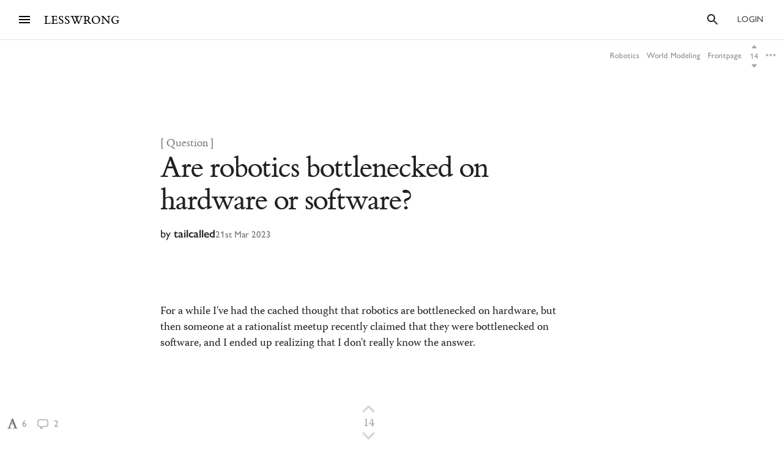

--- FILE ---
content_type: text/html; charset=utf-8
request_url: https://www.lesswrong.com/posts/HstbB63p3TfcqHXAJ/are-robotics-bottlenecked-on-hardware-or-software
body_size: 60281
content:
<!DOCTYPE html><html><head><meta charSet="utf-8"/><meta name="viewport" content="width=device-width, initial-scale=1"/><link rel="stylesheet" href="/_next/static/chunks/62b28e563192aa4c.css" data-precedence="next"/><link rel="preload" as="script" fetchPriority="low" href="/_next/static/chunks/9e2dbcc476466311.js"/><script src="/_next/static/chunks/65b4d5d5eeebc884.js" async=""></script><script src="/_next/static/chunks/bf9a5078885f740d.js" async=""></script><script src="/_next/static/chunks/0596415b6f072a50.js" async=""></script><script src="/_next/static/chunks/246c52f4f17aa5e1.js" async=""></script><script src="/_next/static/chunks/e7a1e848f7815f7b.js" async=""></script><script src="/_next/static/chunks/turbopack-eb6192a4a2e3f3ec.js" async=""></script><script src="/_next/static/chunks/621e1de5d821c479.js" async=""></script><script src="/_next/static/chunks/2746593ef81cea09.js" async=""></script><script src="/_next/static/chunks/bb44d733f0f71fb6.js" async=""></script><script src="/_next/static/chunks/5368fa89ebbff07d.js" async=""></script><script src="/_next/static/chunks/66d962e099c84037.js" async=""></script><script src="/_next/static/chunks/70c2d11f67fc4359.js" async=""></script><script src="/_next/static/chunks/c2d058f1a31c6504.js" async=""></script><script src="/_next/static/chunks/ef5a910cf455da36.js" async=""></script><script src="/_next/static/chunks/4218d8e5fa4865fd.js" async=""></script><script src="/_next/static/chunks/9063d5538db7061c.js" async=""></script><script src="/_next/static/chunks/ba68a9b57f4d3627.js" async=""></script><script src="/_next/static/chunks/760d3608153222c3.js" async=""></script><script src="/_next/static/chunks/dc52757abeefa44e.js" async=""></script><script src="/_next/static/chunks/27303f9ee09e06e5.js" async=""></script><script src="/_next/static/chunks/3279dcabedec907a.js" async=""></script><script src="/_next/static/chunks/bbead446bfab714a.js" async=""></script><script src="/_next/static/chunks/eeab9114aab959e7.js" async=""></script><script src="/_next/static/chunks/4050781a72ee2d85.js" async=""></script><script src="/_next/static/chunks/b326a484199e53dd.js" async=""></script><script src="/_next/static/chunks/898c857cf1a13a0c.js" async=""></script><script src="/_next/static/chunks/ca0304371345df2e.js" async=""></script><script src="/_next/static/chunks/bba70762fd423825.js" async=""></script><script src="/_next/static/chunks/5073cb823c9effc1.js" async=""></script><script src="/_next/static/chunks/ff32c9e4185f7f18.js" async=""></script><script src="/_next/static/chunks/08f8cbb6df12d3c9.js" async=""></script><script src="/_next/static/chunks/b29acd7d5b9d015c.js" async=""></script><script src="/_next/static/chunks/fc44ced5c1058fb0.js" async=""></script><script src="/_next/static/chunks/d2da5222e1661349.js" async=""></script><script src="/_next/static/chunks/b13cd201cff64e13.js" async=""></script><script src="/_next/static/chunks/e577ee5a42e29c37.js" async=""></script><script src="/_next/static/chunks/766963e919b267df.js" async=""></script><script src="/_next/static/chunks/912ac212a37c3588.js" async=""></script><script src="/_next/static/chunks/db7e0d8105eb0b1c.js" async=""></script><script src="/_next/static/chunks/4920e24f4167ce81.js" async=""></script><script src="/_next/static/chunks/c47624159ac40461.js" async=""></script><script src="/_next/static/chunks/5048912740991989.js" async=""></script><script src="/_next/static/chunks/80b26bb5fd420f89.js" async=""></script><script src="/_next/static/chunks/03777846bcc4218b.js" async=""></script><script src="/_next/static/chunks/2869dd1b9f09c344.js" async=""></script><script src="/_next/static/chunks/5003c345d573c0e2.js" async=""></script><meta http-equiv="delegate-ch" content="sec-ch-dpr https://res.cloudinary.com;"/><meta http-equiv="Accept-CH" content="DPR, Viewport-Width, Width"/><link rel="icon" href="https://res.cloudinary.com/lesswrong-2-0/image/upload/v1497915096/favicon_lncumn.ico"/><link rel="stylesheet" type="text/css" href="https://use.typekit.net/jvr1gjm.css"/><link rel="stylesheet" type="text/css" href="https://use.typekit.net/tqv5rhd.css"/><script>window.publicInstanceSettings = {"forumType":"LessWrong","title":"LessWrong","siteNameWithArticle":"LessWrong","siteUrl":"https://www.lesswrong.com","sentry":{"url":"https://1ab1949fc8d04608b43132f37bb2a1b0@sentry.io/1301611","environment":"production","release":"69f0f3c5d57b596e8249571383f8a280eff9bb23"},"debug":false,"aboutPostId":"bJ2haLkcGeLtTWaD5","faqPostId":"2rWKkWuPrgTMpLRbp","contactPostId":"ehcYkvyz7dh9L7Wt8","expectedDatabaseId":"production","tagline":"A community blog devoted to refining the art of rationality","faviconUrl":"https://res.cloudinary.com/lesswrong-2-0/image/upload/v1497915096/favicon_lncumn.ico","faviconWithBadge":"https://res.cloudinary.com/lesswrong-2-0/image/upload/v1497915096/favicon_with_badge.ico","forumSettings":{"headerTitle":"LESSWRONG","shortForumTitle":"LW","tabTitle":"LessWrong"},"analytics":{"environment":"lesswrong.com"},"cluster":{"enabled":true,"numWorkers":2},"testServer":false,"fmCrosspost":{"siteName":"the EA Forum","baseUrl":"https://forum.effectivealtruism.org/"},"allowTypeIIIPlayer":true,"hasRejectedContentSection":true,"hasCuratedPosts":true,"performanceMetricLogging":{"enabled":true,"batchSize":100},"reviewBotId":"tBchiz3RM7rPwujrJ","recombee":{"databaseId":"lightcone-infrastructure-lesswrong-prod-2","publicApiToken":"sb95OJbQ7mKLQAm1abPog2m5vCPj7XqZlVYdHGyANcjzqaHT5fX6HEgB0vCfiLav","enabled":true},"taggingName":"wikitag","taggingUrlCustomBase":"w","homepagePosts":{"feeds":[{"name":"forum-classic","label":"Latest","description":"The classic LessWrong frontpage algorithm that combines karma with time discounting, plus any tag-based weighting if applied.","showToLoggedOut":true},{"name":"recombee-hybrid","label":"Enriched","description":"An equal mix of Latest and Recommended.","showSparkleIcon":true,"defaultTab":true,"showToLoggedOut":true},{"name":"recombee-lesswrong-custom","label":"Recommended","description":"Personalized recommendations from the history of LessWrong, using a machine learning model that takes into account posts you've read and/or voted on.","showSparkleIcon":true,"showToLoggedOut":true},{"name":"ultrafeed","label":"Feed","description":"The new LessWrong feed","showLabsIcon":true,"isInfiniteScroll":true,"disabled":true},{"name":"forum-bookmarks","label":"Bookmarks","description":"A list of posts you saved because you wanted to have them findable later."},{"name":"forum-continue-reading","label":"Resume Reading","description":"Further posts in post sequences that you started reading.","disabled":true}]},"ultraFeedEnabled":true,"forum":{"numberOfDays":10,"postInterval":30,"numberOfWeeks":4,"numberOfYears":4,"maxPostsPerDay":5,"numberOfMonths":4},"type3":{"cutoffDate":"2023-07-01","explicitlyAllowedPostIds":[]},"locale":"en-US","mapbox":{"apiKey":"pk.eyJ1IjoiaGFicnlrYSIsImEiOiJjaWxvcnhidzgwOGlodHJrbmJ2bmVmdjRtIn0.inr-_5rWOOslGQxY8iDFOA"},"petrov":{"afterTime":1727400080403,"beforeTime":1727376805595,"petrovPostId":"6LJ6xcHEjKF9zWKzs","petrovServerUrl":"https://forum.effectivealtruism.org/graphql","petrovGamePostId":"KTEciTeFwL2tTujZk"},"reacts":{"addNewReactKarmaThreshold":10,"downvoteExistingReactKarmaThreshold":20,"addNameToExistingReactKarmaThreshold":5},"stripe":{"publicKey":"pk_live_51HtKAwA2QvoATZCZiy9f2nc6hA52YS1BE81cFu9FEV1IKar0Bwx6hIpxxxYHnhaxO9KM7kRYofZId3sUUI7Q0NeO00tGni3Wza"},"algolia":{"appId":"fakeAppId","searchKey":"fakeSearchKey","indexPrefix":"test_"},"llmChat":{"userIds":["McgHKH6MMYSnPwQcm","6Fx2vQtkYSZkaCvAg","MEu8MdhruX5jfGsFQ","YaNNYeR5HjKLDBefQ","hBEAsEpoNHaZfefxR","NFmcwmaFeTWfgrvBN","ZnpELPxzzD2CiigNy","Q7NW4XaWQmfPfdcFj","NXeHNNSFHGESrYkPv","QDNJ93vrjoaRBesk2","iMBN2523tmh4Yicc3","5iPRfSnjako6iM6LG","aBHfQ4C5fSM4TPyTn","n4M37rPXGyL6p8ivK","e9ToWWzhwWp5GSE7P","TCjNiBLBPyhZq5BuM","XLwKyCK7JmC292ZCC","S3ydcLKdejjkodNut","ENgxBL95Sc7MRwYty","KCExMGwS2ETzN3Ksr","XGEcH5rmq4yGvD82A","YFiFbXgjBpDKZT93g","dZMo8p7fGCgPMfdfD","Pdca6FNZBrXj9z28n","LHbu27FubhwFv8ZJt","gYxdDBQ3AZbde8HgZ","5JqkvjdNcxwN8D86a","6c2KCEXTGogBZ9KoE","haTrhurXNmNN8EiXc","cJnvyeYrotgZgfG8W"]},"logoUrl":"https://res.cloudinary.com/lesswrong-2-0/image/upload/v1498011194/LessWrong_Logo_skglnw.svg","ckEditor":{"uploadUrl":"https://39669.cke-cs.com/easyimage/upload/","webSocketUrl":"39669.cke-cs.com/ws"},"hasEvents":true,"logRocket":{"apiKey":"mtnxzn/lesswrong","sampleDensity":5},"reCaptcha":{"apiKey":"6LfFgqEUAAAAAHKdMgzGO-1BRBhHw1x6_8Ly1cXc"},"siteImage":"https://res.cloudinary.com/lesswrong-2-0/image/upload/v1654295382/new_mississippi_river_fjdmww.jpg","cloudinary":{"cloudName":"lesswrong-2-0","uploadPresetBanner":"navcjwf7","uploadPresetGridImage":"tz0mgw2s","uploadPresetSocialPreview":"nn5tppry"},"googleMaps":{"apiKey":"AIzaSyA3C48rl26gynG3qIuNuS-3Bh_Zz9jFXkY"},"adminAccount":{"_id":"AgwWRYMJRutPtkjds","email":"team@lesswrong.com","username":"LessWrong"},"annualReview":{"end":"2024-02-01T08:00:00Z","start":"2023-12-04T00:10:00Z","reviewPhaseEnd":"2024-01-15T08:00:00Z","votingPhaseEnd":"2024-02-01T08:00:00Z","nominationPhaseEnd":"2023-12-17T08:00:00Z","votingResultsPostId":"TSaJ9Zcvc3KWh3bjX","announcementPostPath":"/posts/B6CxEApaatATzown6/the-lesswrong-2022-review","showReviewOnFrontPageIfActive":true},"googleVertex":{"enabled":false},"intercomAppId":"wtb8z7sj","commentInterval":15,"googleDocImport":{"enabled":true},"moderationEmail":"team@lesswrong.com","timeDecayFactor":1.15,"googleTagManager":{"apiKey":"GTM-TRC765W"},"textReplacements":{"Less Wrong":"Down Bad","Alignment Forum":"Standards Committee","Artificial Intelligence":"Fake News"},"alternateHomePage":false,"gatherTownMessage":"Schelling social hours on Tues 1pm and Thurs 6pm PT","bookDisplaySetting":false,"gardenOpenToPublic":false,"karmaRewarderId100":"iqWr6C3oEB4yWpzn5","legacyRouteAcronym":"lw","maxRenderQueueSize":3,"recommendationsTab":{"manuallyStickiedPostIds":[]},"frontpageScoreBonus":0,"karmaRewarderId1000":"mBBmKWkmw8bgJmGiG","lightconeFundraiser":{"active":true,"postId":"eKGdCNdKjvTBG9i6y","paymentLinkId":"plink_1QPdGLBlb9vL5IMTvkJ3LZ6v","unsyncedAmount":321213,"thermometerBgUrl":"https://res.cloudinary.com/lesswrong-2-0/image/upload/f_auto,q_auto/v1765607802/fundraiserTest2_weie7h.webp","thermometerGoalAmount":1000000,"thermometerGoal2Amount":2000000},"defaultVisibilityTags":[{"tagId":"Ng8Gice9KNkncxqcj","tagName":"Rationality","filterMode":10},{"tagId":"3uE2pXvbcnS9nnZRE","tagName":"World Modeling","filterMode":10}],"enableGoodHeartProject":false,"maxDocumentsPerRequest":5000,"defaultSequenceBannerId":"sequences/vnyzzznenju0hzdv6pqb.jpg","defaultModeratorComments":[{"id":"FfMok764BCY6ScqWm","label":"Option A"},{"id":"yMHoNoYZdk5cKa3wQ","label":"Option B"}],"newUserIconKarmaThreshold":50,"dialogueMatchmakingEnabled":true,"hideUnreviewedAuthorComments":"2023-04-04T18:54:35.895Z","gatherTownUserTrackingIsBroken":true,"postModerationWarningCommentId":"sLay9Tv65zeXaQzR4","commentModerationWarningCommentId":"LbGNE5Ssnvs6MYnLu","firstCommentAcknowledgeMessageCommentId":"QgwD7PkQHFp3nfhjj"}</script><script>_embedStyles=function(name,priority,css) {
    const styleNode = document.createElement("style");
    styleNode.append(document.createTextNode(css));
    styleNode.setAttribute("data-name", name);
    styleNode.setAttribute("data-priority", priority);

    const startNode = document.getElementById('jss-insertion-start');
    const endNode = document.getElementById('jss-insertion-end');
  
    if (!startNode || !endNode) {
      throw new Error('Insertion point markers not found');
    }
  
    styleNode.setAttribute('data-priority', priority.toString());
    styleNode.setAttribute('data-name', name);
    if (!window.serverInsertedStyleNodes) {
      window.serverInsertedStyleNodes = [];
    }
    window.serverInsertedStyleNodes.push(styleNode);
  
    const styleNodes = Array.from(document.querySelectorAll('style[data-priority]'));
    let left = 0;
    let right = styleNodes.length - 1;
  
    while (left <= right) {
      const mid = Math.floor((left + right) / 2);
      const midNode = styleNodes[mid];
      const midPriority = parseInt(midNode.getAttribute('data-priority') || '0', 10);
      const midName = midNode.getAttribute('data-name') || '';
    
      if (midPriority < priority || (midPriority === priority && midName < name)) {
        left = mid + 1;
      } else if (midPriority > priority || (midPriority === priority && midName > name)) {
        right = mid - 1;
      } else {
        // Equal priority and name, insert after this node
        midNode.insertAdjacentElement('afterend', styleNode);
        return;
      }
    }
  
    // If we didn't find an exact match, insert at the position determined by 'left'
    if (left === styleNodes.length) {
      // Insert before the end marker
      endNode.insertAdjacentElement('beforebegin', styleNode);
    } else if (left === 0) {
      // Insert after the start marker
      startNode.insertAdjacentElement('afterend', styleNode);
    } else {
      // Insert before the node at the 'left' index
      styleNodes[left].insertAdjacentElement('beforebegin', styleNode);
    }
  }</script><script id="jss-insertion-start"></script><script id="jss-insertion-end"></script><script src="/_next/static/chunks/a6dad97d9634a72d.js" noModule=""></script></head><body class="whiteBackground"><div hidden=""><!--$?--><template id="B:0"></template><!--/$--></div><script>
(function _addThemeClass() {
  let themeName="default";
  try {
    const getCookie = (name) => {
      const cookie = document.cookie.split(';').filter(c=>c.trim().startsWith(name+"="))[0];
      console.log(cookie);
      if (cookie) {
        return decodeURIComponent(cookie.split("=")[1]);
      }
    }
    const themeOptions = getCookie("theme")
    themeName = themeOptions ? JSON.parse(themeOptions).name : "default";
  } catch {
  }
  document.body.classList.add("theme-"+themeName);
})()</script><!--$?--><template id="B:2"></template><!--/$--><!--$?--><template id="B:1"></template><!--/$--><div style="opacity:0.001;position:absolute;top:0;left:0">x</div><script>requestAnimationFrame(function(){$RT=performance.now()});</script><script src="/_next/static/chunks/9e2dbcc476466311.js" id="_R_" async=""></script><script>(self.__next_f=self.__next_f||[]).push([0])</script><meta name="sentry-trace" content="fe30878c7c7091b0c44eca8c24e71739-4ada515305dd2cde"/><meta name="baggage" content="sentry-environment=production,sentry-release=5c061fc888683fb95892d2af7ab0180eb88a146a,sentry-public_key=1ab1949fc8d04608b43132f37bb2a1b0,sentry-trace_id=fe30878c7c7091b0c44eca8c24e71739,sentry-org_id=195791,sentry-sample_rand=0.8718289254715357"/><script src="/_next/static/chunks/a6dad97d9634a72d.js" noModule=""></script><script>(window[Symbol.for("ApolloSSRDataTransport")] ??= []).push((function(){const sharedValueMap = {"5820b904-b4fc-4109-a154-4693c1a4c6d0":{"currentUser":null}};
const rehydrate = {"_R_2lb_":{"data":sharedValueMap['5820b904-b4fc-4109-a154-4693c1a4c6d0'],"networkStatus":7},"_R_9ulb_":{"data":undefined,"networkStatus":7},"_R_9ulbH1_":{"data":undefined,"networkStatus":7},"_R_1pulb_":{"data":undefined,"networkStatus":7},"_R_j9gmdpulb_":{"data":undefined,"networkStatus":7}};
const events = [{"type":"started","options":{"fetchPolicy":"cache-first","ssr":true,"skip":false,"query":"query getCurrentUser{currentUser{...UsersCurrent}}fragment UsersCurrent on User{...UsersMinimumInfo oldSlugs groups jobTitle organization careerStage profileTagIds organizerOfGroupIds moderationStyle moderationGuidelines{...RevisionDisplay}bannedUserIds location googleLocation mapLocation mapLocationSet mapMarkerText mongoLocation shortformFeedId sortDraftsBy email emails banned paymentEmail paymentInfo postingDisabled allCommentingDisabled commentingOnOtherUsersDisabled conversationsDisabled usernameUnset taggingDashboardCollapsed beta acceptedTos pageUrl isReviewed nullifyVotes hideIntercom hideNavigationSidebar hideCommunitySection hasContinueReading expandedFrontpageSections{community recommendations quickTakes quickTakesCommunity popularComments}hidePostsRecommendations currentFrontpageFilter frontpageSelectedTab frontpageFilterSettings hideFrontpageFilterSettingsDesktop allPostsTimeframe allPostsSorting allPostsFilter allPostsShowLowKarma allPostsIncludeEvents allPostsHideCommunity allPostsOpenSettings draftsListSorting draftsListShowArchived draftsListShowShared lastNotificationsCheck bannedUserIds bannedPersonalUserIds moderationStyle noKibitz showHideKarmaOption markDownPostEditor hideElicitPredictions hideAFNonMemberInitialWarning commentSorting location googleLocation mongoLocation mapLocation mapLocationSet mapMarkerText htmlMapMarkerText nearbyEventsNotifications nearbyEventsNotificationsLocation nearbyEventsNotificationsRadius nearbyPeopleNotificationThreshold hideFrontpageMap emailSubscribedToCurated subscribedToDigest subscribedToNewsletter unsubscribeFromAll whenConfirmationEmailSent hideSubscribePoke hideMeetupsPoke hideHomeRHS noCollapseCommentsFrontpage noCollapseCommentsPosts noSingleLineComments showCommunityInRecentDiscussion karmaChangeNotifierSettings karmaChangeLastOpened shortformFeedId viewUnreviewedComments recommendationSettings theme hasAnyBookmarks hiddenPostsMetadata{postId}auto_subscribe_to_my_posts auto_subscribe_to_my_comments autoSubscribeAsOrganizer noExpandUnreadCommentsReview hideFrontpageBookAd abTestKey abTestOverrides sortDraftsBy reactPaletteStyle petrovPressedButtonDate petrovLaunchCodeDate petrovOptOut lastUsedTimezone acknowledgedNewUserGuidelines notificationSubforumUnread notificationRepliesToMyComments subforumPreferredLayout hideJobAdUntil criticismTipsDismissed allowDatadogSessionReplay hideFrontpageBook2020Ad showDialoguesList showMyDialogues showMatches showRecommendedPartners hideActiveDialogueUsers hideSunshineSidebar optedOutOfSurveys postGlossariesPinned generateJargonForDrafts generateJargonForPublishedPosts}fragment UsersMinimumInfo on User{_id slug createdAt username displayName profileImageId karma afKarma deleted isAdmin htmlBio jobTitle organization postCount commentCount sequenceCount afPostCount afCommentCount spamRiskScore tagRevisionCount reviewedByUserId}fragment RevisionDisplay on Revision{_id version html wordCount htmlHighlight plaintextDescription}","notifyOnNetworkStatusChange":false,"nextFetchPolicy":undefined},"id":"5820b904-b4fc-4109-a154-4693c1a4c6d0"},{"type":"next","value":{"data":sharedValueMap['5820b904-b4fc-4109-a154-4693c1a4c6d0']},"id":"5820b904-b4fc-4109-a154-4693c1a4c6d0"},{"type":"completed","id":"5820b904-b4fc-4109-a154-4693c1a4c6d0"},{"type":"started","options":{"variables":{"documentId":"HstbB63p3TfcqHXAJ","sequenceId":null},"skip":false,"context":{"batchKey":"singlePost"},"fetchPolicy":"cache-first","query":"query PostsPageWrapper($documentId:String$sequenceId:String){post(input:{selector:{documentId:$documentId}}allowNull:true){result{...PostsWithNavigation}}}fragment PostsWithNavigation on Post{...PostsPage ...PostSequenceNavigation tableOfContents reviewWinner{...ReviewWinnerAll}...PostPodcastEpisode glossary{...JargonTermsPost}}fragment PostsPage on Post{...PostsDetails version contents{...RevisionDisplay}sideComments myEditorAccess}fragment PostsDetails on Post{...PostsListBase canonicalSource noIndex viewCount tags{...TagPreviewFragment}socialPreviewData{_id text imageUrl}tagRelevance commentSortOrder sideCommentVisibility collectionTitle canonicalPrevPostSlug canonicalNextPostSlug canonicalSequenceId canonicalBookId canonicalSequence{_id title}canonicalBook{_id title}canonicalCollection{_id title}bannedUserIds moderationStyle currentUserVote currentUserExtendedVote feedLink feed{...RSSFeedMinimumInfo}sourcePostRelations{_id sourcePostId sourcePost{...PostsListWithVotes}order}targetPostRelations{_id sourcePostId targetPostId targetPost{...PostsListWithVotes}order}rsvps activateRSVPs fmCrosspost{isCrosspost hostedHere foreignPostId}}fragment PostsListBase on Post{...PostsBase ...PostsAuthors readTimeMinutes rejectedReason customHighlight{_id html plaintextDescription}lastPromotedComment{_id user{...UsersMinimumInfo}}bestAnswer{...CommentsList}tags{...TagBasicInfo}socialPreviewData{_id imageUrl}feedId totalDialogueResponseCount unreadDebateResponseCount dialogTooltipPreview disableSidenotes}fragment PostsBase on Post{...PostsMinimumInfo url postedAt sticky metaSticky stickyPriority status frontpageDate meta deletedDraft postCategory tagRelevance shareWithUsers sharingSettings linkSharingKey contents_latest commentCount voteCount baseScore extendedScore emojiReactors unlisted score lastVisitedAt isFuture isRead lastCommentedAt lastCommentPromotedAt canonicalCollectionSlug curatedDate commentsLocked commentsLockedToAccountsCreatedAfter debate question hiddenRelatedQuestion originalPostRelationSourceId userId location googleLocation onlineEvent globalEvent startTime endTime localStartTime localEndTime eventRegistrationLink joinEventLink facebookLink meetupLink website contactInfo isEvent eventImageId eventType types groupId reviewedByUserId suggestForCuratedUserIds suggestForCuratedUsernames reviewForCuratedUserId authorIsUnreviewed afDate suggestForAlignmentUserIds reviewForAlignmentUserId afBaseScore afExtendedScore afCommentCount afLastCommentedAt afSticky hideAuthor moderationStyle ignoreRateLimits submitToFrontpage shortform onlyVisibleToLoggedIn onlyVisibleToEstablishedAccounts reviewCount reviewVoteCount positiveReviewVoteCount manifoldReviewMarketId annualReviewMarketProbability annualReviewMarketIsResolved annualReviewMarketYear annualReviewMarketUrl group{_id name organizerIds}rsvpCounts podcastEpisodeId forceAllowType3Audio nominationCount2019 reviewCount2019 votingSystem disableRecommendation}fragment PostsMinimumInfo on Post{_id slug title draft shortform hideCommentKarma af userId coauthorUserIds rejected collabEditorDialogue}fragment PostsAuthors on Post{user{...UsersMinimumInfo profileImageId moderationStyle bannedUserIds moderatorAssistance groups banned allCommentingDisabled}coauthors{...UsersMinimumInfo}}fragment UsersMinimumInfo on User{_id slug createdAt username displayName profileImageId karma afKarma deleted isAdmin htmlBio jobTitle organization postCount commentCount sequenceCount afPostCount afCommentCount spamRiskScore tagRevisionCount reviewedByUserId}fragment CommentsList on Comment{_id postId tagId tag{_id slug}relevantTagIds relevantTags{...TagPreviewFragment}tagCommentType parentCommentId topLevelCommentId descendentCount title contents{_id html plaintextMainText wordCount}postedAt lastEditedAt repliesBlockedUntil userId draft deleted deletedPublic deletedByUserId deletedReason hideAuthor authorIsUnreviewed user{...UsersMinimumInfo}currentUserVote currentUserExtendedVote baseScore extendedScore score voteCount emojiReactors af afDate moveToAlignmentUserId afBaseScore afExtendedScore suggestForAlignmentUserIds reviewForAlignmentUserId needsReview answer parentAnswerId retracted postVersion reviewedByUserId shortform shortformFrontpage lastSubthreadActivity moderatorHat hideModeratorHat nominatedForReview reviewingForReview promoted promotedByUser{...UsersMinimumInfo}directChildrenCount votingSystem isPinnedOnProfile debateResponse rejected rejectedReason originalDialogueId forumEventId forumEventMetadata}fragment TagPreviewFragment on Tag{...TagBasicInfo isRead parentTag{...TagBasicInfo}subTags{...TagBasicInfo}description{_id htmlHighlight}canVoteOnRels isArbitalImport}fragment TagBasicInfo on Tag{_id userId name shortName slug core postCount adminOnly canEditUserIds suggestedAsFilter needsReview descriptionTruncationCount createdAt wikiOnly deleted isSubforum noindex isArbitalImport isPlaceholderPage baseScore extendedScore score afBaseScore afExtendedScore voteCount currentUserVote currentUserExtendedVote}fragment RSSFeedMinimumInfo on RSSFeed{_id userId user{...UsersMinimumInfo}createdAt ownedByUser displayFullContent nickname url importAsDraft}fragment PostsListWithVotes on Post{...PostsList currentUserVote currentUserExtendedVote ...PostPodcastEpisode}fragment PostsList on Post{...PostsListBase deletedDraft contents{_id htmlHighlight plaintextDescription wordCount version}fmCrosspost{isCrosspost hostedHere foreignPostId}bannedUserIds}fragment PostPodcastEpisode on Post{podcastEpisode{_id title podcast{_id title applePodcastLink spotifyPodcastLink}episodeLink externalEpisodeId}}fragment RevisionDisplay on Revision{_id version html wordCount htmlHighlight plaintextDescription}fragment PostSequenceNavigation on Post{sequence(sequenceId:$sequenceId){...SequencesPageFragment}prevPost(sequenceId:$sequenceId){...PostsListWithVotes sequence(sequenceId:$sequenceId prevOrNext:\"prev\"){_id}}nextPost(sequenceId:$sequenceId){...PostsListWithVotes sequence(sequenceId:$sequenceId prevOrNext:\"next\"){_id}}}fragment SequencesPageFragment on Sequence{...SequencesPageTitleFragment createdAt userId user{...UsersMinimumInfo}contents{...RevisionDisplay}gridImageId bannerImageId canonicalCollectionSlug draft isDeleted hidden hideFromAuthorPage noindex curatedOrder userProfileOrder af postsCount readPostsCount}fragment SequencesPageTitleFragment on Sequence{_id title canonicalCollectionSlug canonicalCollection{_id title}}fragment ReviewWinnerAll on ReviewWinner{_id category curatedOrder postId reviewYear reviewRanking reviewWinnerArt{...ReviewWinnerArtImages}competitorCount}fragment ReviewWinnerArtImages on ReviewWinnerArt{_id postId splashArtImagePrompt splashArtImageUrl activeSplashArtCoordinates{...SplashArtCoordinatesEdit}}fragment SplashArtCoordinatesEdit on SplashArtCoordinate{...SplashArtCoordinates createdAt}fragment SplashArtCoordinates on SplashArtCoordinate{_id reviewWinnerArtId leftXPct leftYPct leftHeightPct leftWidthPct leftFlipped middleXPct middleYPct middleHeightPct middleWidthPct middleFlipped rightXPct rightYPct rightHeightPct rightWidthPct rightFlipped}fragment JargonTermsPost on JargonTerm{_id term humansAndOrAIEdited approved deleted altTerms contents{...RevisionDisplay}}","notifyOnNetworkStatusChange":false,"nextFetchPolicy":undefined},"id":"c868ccbb-3826-4137-b75a-d4ea81cd6832"}];
return {rehydrate,events}})())</script><script>_embedStyles("Layout",0,".Layout-navSidebar{grid-area:navSidebar}.Layout-languageModelLauncher{top:-57px;right:-334px;position:absolute}@media (max-width:1919.95px){.Layout-languageModelLauncher{display:none}}.Layout-topLevelContainer{width:100%;display:flex;min-height:100vh;flex-direction:row}.Layout-pageContent{display:flex;flex-grow:1;min-width:0;flex-shrink:1;flex-direction:column}.Layout-llmChatColumn{flex-grow:0;flex-shrink:0}html{color:#000;font-size:13px;box-sizing:border-box;-webkit-font-smoothing:antialiased;-moz-osx-font-smoothing:grayscale;--ck-z-modal:10000000002!important;--ck-z-panel:10000000002!important}*,::after,::before{box-sizing:inherit}body{margin:0}@media print{body{background:#fff}}h1,h1 *,h2,h2 *,h3,h3 *,h4,h4 *{font-weight:500}input,input:focus,textarea,textarea:focus{color:#000;border:0;outline:0}button{border:0;cursor:pointer;box-shadow:none}figure{margin:1em 0}.message.error{color:#e04e4b}.ais-InstantSearch__root{font-family:inherit!important}.noscript-warning{padding:20px;font-size:17px}a,a:active,a:hover{text-decoration:none}a{color:inherit;cursor:pointer}a:active,a:hover{opacity:.5}.grecaptcha-badge,figure:after{visibility:hidden}.reCaptcha-text{color:rgba(0,0,0,.5);font-size:11px;font-family:sans-serif}.thoughtSaverFrame{width:100%;border:0;height:500px;border-radius:5px}.ck-mentions-balloon{--ck-color-text:rgba(0,0,0,1);--ck-color-panel-border:#c4c4c4;--ck-color-list-background:#fff;--ck-color-panel-background:#fff;--ck-color-list-button-on-background:#198cf0;--ck-color-list-button-hover-background:#e6e6e6;--ck-color-list-button-on-background-focus:#0e7fe1}.ck-comment-marker{border-top:none!important;border-bottom:none!important}.ck-powered-by,.ck-powered-by-balloon{display:none!important}.comments-node-even{background-color:#f2f2f2}.comments-node-odd{background-color:#fcfcfc}.comments-node-root{background:#fff;margin-bottom:17px;backdrop-filter:none}@media screen and (max-width:715px){.comments-node-root{margin-bottom:10px}}@media screen and (max-width:400px){.comments-node-root{padding-top:5px;margin-bottom:8px}.comments-node .comments-node{margin-left:5px;margin-bottom:5px}}.comments-edit-form{position:relative}.comments-edit-form .form-submit{text-align:right;margin-right:10px}.comments-load-more{margin-left:10px}.comments-node-its-getting-nested-here{margin-left:7px!important;margin-bottom:7px!important}.comments-node-so-take-off-all-your-margins{margin-left:6px!important;margin-bottom:6px!important}.comments-node-im-getting-so-nested,.comments-node-im-gonna-drop-my-margins{margin-left:5px!important;margin-bottom:5px!important}.comments-node-what-are-you-even-arguing-about{margin-left:4px!important;margin-bottom:4px!important}.comments-node-are-you-sure-this-is-a-good-idea{margin-left:3px!important;margin-bottom:3px!important}.comments-node-seriously-what-the-fuck{transform:rotate(.5deg);margin-left:2px!important;margin-bottom:2px!important}.comments-node-are-you-curi-and-lumifer-specifically{transform:rotate(1deg);margin-left:1px!important;margin-bottom:1px!important}.comments-node-cuz-i-guess-that-makes-sense-but-like-really-tho{transform:rotate(-1deg);margin-left:1px!important;margin-bottom:1px!important}.recent-comments-node.loading{padding:35px;min-height:80px;background-color:#f2f2f2}.editor blockquote div,.editor blockquote span,.recent-comments-node .comments-node{margin:0}.recent-comments-node.comments-node-root{position:inherit;margin-bottom:.8em;background-color:none}.dialogue-message-input-wrapper{display:flex;margin-top:12px;flex-direction:column}.dialogue-message-input{order:2;border:2px solid!important;margin:12px 0;padding:26px 16px 40px;position:relative;border-radius:3px}.dialogue-message-input[user-order=\"1\"] .dialogue-message-input-header{color:#1192e8!important}.dialogue-message-input[user-order=\"2\"] .dialogue-message-input-header{color:#198038!important}.dialogue-message-input[user-order=\"3\"] .dialogue-message-input-header{color:#b28600!important}.dialogue-message-input[user-order=\"4\"] .dialogue-message-input-header{color:#9f1853!important}.dialogue-message-input[user-order=\"5\"] .dialogue-message-input-header{color:#a56eff!important}.dialogue-message-input[user-order=\"6\"] .dialogue-message-input-header{color:#6c7bff!important}.dialogue-message-input-header{top:-14px;padding:4px;position:absolute;background-color:#fff}.dialogue-message-input button{right:16px;bottom:12px;display:block;padding:0;position:absolute;min-height:unset;margin-left:auto;margin-right:-8px;margin-bottom:-4px}.dialogue-message{padding:22px 8px 8px 0;position:relative;margin-top:6px}.dialogue-message[user-order=\"1\"] .dialogue-message-header{color:#1192e8!important}.dialogue-message[user-order=\"2\"] .dialogue-message-header{color:#198038!important}.dialogue-message[user-order=\"3\"] .dialogue-message-header{color:#b28600!important}.dialogue-message[user-order=\"4\"] .dialogue-message-header{color:#9f1853!important}.dialogue-message[user-order=\"5\"] .dialogue-message-header{color:#a56eff!important}.dialogue-message[user-order=\"6\"] .dialogue-message-header{color:#6c7bff!important}.dialogue-message p,.dialogue-message-input p{margin-bottom:0!important}.dialogue-message-header{top:0;position:absolute}.dialogue-message-header b{font-weight:600}body.t3a-sticky-player-visible .StickyDigestAd-root{bottom:78px}.t3a-heading-play-button{display:none}@media screen and (min-width:850px){.t3a-heading-play-button{top:0;left:0;color:#fff;width:1.5rem;border:0;cursor:pointer;height:1.5rem;display:block;outline:0;z-index:10;position:absolute;transform:translate(0,0);margin-left:-34px;margin-right:10px;border-radius:9999px;background-color:#ddd}.t3a-heading-play-button:hover{background-color:#bdbdbd}.t3a-heading-play-button:focus{outline:0}.t3a-heading-play-icon{display:flex;align-items:center;margin-right:-1px;justify-content:center}h1 .t3a-heading-play-button{margin-top:10px}h2 .t3a-heading-play-button{margin-top:7px}h3 .t3a-heading-play-button{margin-top:3px}}.editor{min-height:220px;border-radius:2px;margin-bottom:2em}figure:after{clear:both;height:0;content:Foo}.draft-image,figure:after{display:block}.draft-image.center{margin-left:auto;margin-right:auto}.draft-image.right{float:right}.form-component-CommentEditor,.form-component-EditorFormComponent{position:static!important}.dividerBlock{width:100%;border:0;height:100%;margin:32px 0;display:flex;text-align:center;align-items:center;justify-content:center}.dividerBlock::after{color:rgba(0,0,0,.26);content:•••;font-size:1rem;margin-left:12px;letter-spacing:12px}.form-input{margin:16px 0;position:relative}.form-component-EditTitle{margin:0;flex-grow:1}.form-cancel{margin-left:25px}.form-component-MuiInput{margin-bottom:0}.form-component-AlignmentCheckbox{position:relative}@media screen and (max-width:715px){.primary-form-submit-button{float:left}}h3,style~p{margin-top:0}.ais-Breadcrumb-list,.ais-CurrentRefinements-list,.ais-HierarchicalMenu-list,.ais-Hits-list,.ais-InfiniteHits-list,.ais-InfiniteResults-list,.ais-Menu-list,.ais-NumericMenu-list,.ais-Pagination-list,.ais-RatingMenu-list,.ais-RefinementList-list,.ais-Results-list,.ais-ToggleRefinement-list{margin:0;padding:0;list-style:none}.ais-ClearRefinements-button,.ais-CurrentRefinements-delete,.ais-CurrentRefinements-reset,.ais-HierarchicalMenu-showMore,.ais-InfiniteHits-loadMore,.ais-InfiniteResults-loadMore,.ais-Menu-showMore,.ais-RangeInput-submit,.ais-RefinementList-showMore,.ais-SearchBox-reset,.ais-SearchBox-submit{font:inherit;color:inherit;border:0;cursor:pointer;padding:0;overflow:visible;background:0 0;line-height:normal;user-select:none;-ms-user-select:none;-moz-user-select:none;-webkit-user-select:none}.ais-ClearRefinements-button::-moz-focus-inner,.ais-CurrentRefinements-delete::-moz-focus-inner,.ais-CurrentRefinements-reset::-moz-focus-inner,.ais-HierarchicalMenu-showMore::-moz-focus-inner,.ais-InfiniteHits-loadMore::-moz-focus-inner,.ais-InfiniteResults-loadMore::-moz-focus-inner,.ais-Menu-showMore::-moz-focus-inner,.ais-RangeInput-submit::-moz-focus-inner,.ais-RefinementList-showMore::-moz-focus-inner,.ais-SearchBox-reset::-moz-focus-inner,.ais-SearchBox-submit::-moz-focus-inner{border:0;padding:0}.ais-ClearRefinements-button[disabled],.ais-CurrentRefinements-delete[disabled],.ais-CurrentRefinements-reset[disabled],.ais-HierarchicalMenu-showMore[disabled],.ais-InfiniteHits-loadMore[disabled],.ais-InfiniteResults-loadMore[disabled],.ais-Menu-showMore[disabled],.ais-RangeInput-submit[disabled],.ais-RefinementList-showMore[disabled],.ais-SearchBox-reset[disabled],.ais-SearchBox-submit[disabled]{cursor:default}.ais-Breadcrumb-item,.ais-Breadcrumb-list,.ais-Pagination-list,.ais-PoweredBy,.ais-RangeInput-form,.ais-RatingMenu-link{display:flex;align-items:center;-ms-flex-align:center;-webkit-box-align:center}.ais-HierarchicalMenu-list .ais-HierarchicalMenu-list{margin-left:1em}.ais-PoweredBy-logo{width:70px;height:auto;display:block}.ais-RatingMenu-starIcon{width:20px;height:20px;display:block}.ais-SearchBox-input::-ms-clear,.ais-SearchBox-input::-ms-reveal{width:0;height:0;display:none}.ais-SearchBox-input::-webkit-search-cancel-button,.ais-SearchBox-input::-webkit-search-decoration,.ais-SearchBox-input::-webkit-search-results-button,.ais-SearchBox-input::-webkit-search-results-decoration{display:none}.ais-RangeSlider .rheostat{overflow:visible;margin-top:40px;margin-bottom:40px}.ais-RangeSlider .rheostat-background{top:0;width:100%;border:1px solid #aaa;height:6px;position:relative;background-color:#fff}.ais-RangeSlider .rheostat-handle{top:-7px;margin-left:-12px}.ais-RangeSlider .rheostat-progress{top:1px;height:4px;position:absolute;background-color:#303030}.rheostat-handle{width:20px;border:1px solid #303030;cursor:grab;height:20px;z-index:1;position:relative;border-radius:50%;background-color:#fff}.rheostat-marker{width:1px;height:5px;position:absolute;margin-left:-1px;background-color:#aaa}.rheostat-marker--large{height:9px}.rheostat-value{padding-top:15px}.rheostat-tooltip,.rheostat-value{position:absolute;transform:translateX(-50%);text-align:center;margin-left:50%;-webkit-transform:translateX(-50%)}.rheostat-tooltip{top:-22px}p{margin-top:1em;margin-bottom:1em}p:first-child{margin-top:0}p:last-child{margin-bottom:0}.mapboxgl-popup{z-index:6;will-change:auto!important}@font-face{font-family:GreekFallback;src:local(\"Arial\");unicode-range:U+0370-03FF,U+1F00-1FFF}@font-face{font-family:ETBookRoman;src:url(https://res.cloudinary.com/lesswrong-2-0/raw/upload/v1723063815/et-book-roman-line-figures_tvofzs.woff)format(\"woff\")}.ck-table-properties-form__alignment-row{display:none!important}.Layout-searchResultsArea{top:0;width:100%;z-index:1100;position:absolute}@media (max-width:959.95px){.Layout-hideHomepageMapOnMobile{display:none}}");_embedStyles("Header",0,".Header-appBar,.Header-appBar.Header-blackBackgroundAppBar{box-shadow:0 1px 1px rgba(0,0,0,.05),0 1px 1px rgba(0,0,0,.05)}.Header-appBar{color:#000;width:100%;display:flex;z-index:1100;position:static;box-sizing:border-box;flex-shrink:0;flex-direction:column;backdrop-filter:blur(4px);background-color:rgba(255,255,255,.65)}.Header-appBar.Header-blackBackgroundAppBar{background:rgba(255,255,255,.65)}.Header-appBarDarkBackground{box-shadow:none;--header-text-color:#fff;--header-contrast-color:#000}.Header-appBarDarkBackground,.Header-appBarDarkBackground .Header-titleLink,.Header-appBarDarkBackground .HeaderSubtitle-subtitle,.Header-appBarDarkBackground .KarmaChangeNotifier-gainedPoints,.Header-appBarDarkBackground .KarmaChangeNotifier-starIcon,.Header-appBarDarkBackground .MessagesMenuButton-buttonClosed,.Header-appBarDarkBackground .NotificationsMenuButton-badge,.Header-appBarDarkBackground .NotificationsMenuButton-buttonClosed,.Header-appBarDarkBackground .SearchBar-searchIcon,.Header-appBarDarkBackground .UsersMenu-arrowIcon,.Header-appBarDarkBackground .ais-SearchBox-input{color:var(--header-text-color)}.Header-appBarDarkBackground .ais-SearchBox-input::placeholder{color:var(--header-text-color)}.Header-appBarDarkBackground .EAButton-variantContained{color:var(--header-contrast-color);background-color:var(--header-text-color)}.Header-appBarDarkBackground .EAButton-greyContained{color:var(--header-text-color);background-color:color-mix(in oklab,var(--header-text-color) 15%,var(--header-contrast-color))}.Header-appBarDarkBackground .EAButton-greyContained:hover{background-color:color-mix(in oklab,var(--header-text-color) 10%,transparent)!important}.Header-appBarDarkBackground .EAButton-variantContained:hover{background-color:color-mix(in oklab,var(--header-text-color) 90%,var(--header-contrast-color))}.Header-root{height:var(--header-height)}@media print{.Header-root{display:none}}.Header-titleSubtitleContainer{display:flex;align-items:center}.Header-titleFundraiserContainer{display:flex;align-items:center;flex-direction:row}.Header-title{top:3px;flex:1;color:rgba(0,0,0,.54);position:relative;padding-right:8px}.Header-titleLink{color:#000;height:19px;display:flex;font-size:19px;align-items:center}.Header-titleLink:active,.Header-titleLink:hover{opacity:.7;text-decoration:none}.Header-menuButton{margin-left:-8px;margin-right:8px}.Header-icon{width:24px;height:24px}.Header-siteLogo{margin-left:-7px;margin-right:6px}@media (max-width:959.95px){.Header-siteLogo{margin-left:-12px;margin-right:3px}}@media (min-width:1424px){.Header-hideLgUp{display:none!important}}@media (max-width:1423.95px){.Header-hideMdDown{display:none!important}}@media (max-width:959.95px){.Header-hideSmDown{display:none!important}}@media (max-width:599.95px){.Header-hideXsDown{display:none!important}}@media (min-width:960px){.Header-hideMdUp{display:none!important}}.Header-rightHeaderItems{display:flex;margin-left:auto;margin-right:-8px}.Header-searchSSRStandin{min-width:48px}.Header-headroom .headroom{top:unset;left:0;right:0;z-index:1300}.Header-headroom .headroom--unfixed{position:relative;transform:translateY(0)}.Header-headroom .headroom--scrolled{transition:transform 200ms ease-in-out}.Header-headroom .headroom--unpinned{position:fixed;transform:translateY(-100%)}.Header-headroom .headroom--pinned{position:fixed;transform:translateY(0)}.Header-headroomPinnedOpen .headroom--unpinned{transform:none!important}.Header-headroomPinnedOpen .headroom--unfixed{position:fixed!important}@media (min-width:1280px){.Header-reserveSpaceForLlmChatSidebar .headroom{width:calc(100% - 500px)}}.Header-headerHeight{--header-height:64px}@media (max-width:599.95px){.Header-headerHeight{--header-height:56px}}.Header-headerHeightWithBanner{--header-height:98px}@media (max-width:599.95px){.Header-headerHeightWithBanner{--header-height:88px}}");_embedStyles("PageBackgroundWrapper",0,".PageBackgroundWrapper-wrapper{position:relative}.PageBackgroundWrapper-fullscreen{height:max(100vh,600px);display:flex;flex-direction:column}");_embedStyles("MuiToolbar",-10,".MuiToolbar-root{display:flex;position:relative;align-items:center}.MuiToolbar-gutters{padding-left:16px;padding-right:16px}@media (min-width:600px){.MuiToolbar-gutters{padding-left:24px;padding-right:24px}}.MuiToolbar-regular{min-height:56px}@media (min-width:0px) and (orientation:landscape){.MuiToolbar-regular{min-height:48px}}@media (min-width:600px){.MuiToolbar-regular{min-height:64px}}.MuiToolbar-dense{min-height:48px}");_embedStyles("MuiIconButton",-10,".MuiIconButton-root{flex:0 0 auto;color:rgba(0,0,0,.54);padding:12px;overflow:visible;font-size:1.5rem;text-align:center;transition:background-color 150ms cubic-bezier(.4,0,.2,1) 0ms;border-radius:50%}.MuiIconButton-root:hover{background-color:rgba(0,0,0,.08)}.MuiIconButton-root.MuiIconButton-disabled{color:rgba(0,0,0,.26)}@media (hover:none){.MuiIconButton-root:hover{background-color:transparent}}.MuiIconButton-root:hover.MuiIconButton-disabled{background-color:transparent}.MuiIconButton-colorInherit{color:inherit}.MuiIconButton-colorPrimary,.MuiIconButton-colorSecondary{color:#5f9b65}.MuiIconButton-colorPrimary:hover{background-color:rgba(95,155,101,.08)}@media (hover:none){.MuiIconButton-colorPrimary:hover{background-color:transparent}}.MuiIconButton-colorSecondary:hover{background-color:rgba(95,155,101,.08)}@media (hover:none){.MuiIconButton-colorSecondary:hover{background-color:transparent}}.MuiIconButton-label{width:100%;display:flex;align-items:inherit;justify-content:inherit}");_embedStyles("MuiButtonBase",-11,".MuiButtonBase-root{color:inherit;border:0;cursor:pointer;margin:0;display:inline-flex;outline:0;padding:0;position:relative;align-items:center;user-select:none;border-radius:0;vertical-align:middle;-moz-appearance:none;justify-content:center;text-decoration:none;background-color:transparent;-webkit-appearance:none;-webkit-tap-highlight-color:transparent}.MuiButtonBase-root::-moz-focus-inner{border-style:none}.MuiButtonBase-root.MuiButtonBase-disabled{cursor:default;pointer-events:none}");_embedStyles("ForumIcon",-2,".ForumIcon-root{width:var(--icon-size, 1em);height:var(--icon-size, 1em);display:inline-block;font-size:var(--icon-size, 24px);flex-shrink:0;user-select:none}.ForumIcon-linkRotation{transform:rotate(-45deg)}.ForumIcon-linkRotation.MuiListItemIcon-root{margin-right:12px}");_embedStyles("MuiSvgIcon",-10,".MuiSvgIcon-root{fill:currentColor;width:1em;height:1em;display:inline-block;font-size:24px;transition:fill 200ms cubic-bezier(.4,0,.2,1) 0ms;flex-shrink:0;user-select:none}");_embedStyles("MuiTouchRipple",-10,"@keyframes mui-ripple-enter{0%{opacity:.1;transform:scale(0)}to{opacity:.3;transform:scale(1)}}@keyframes mui-ripple-exit{0%{opacity:1}to{opacity:0}}@keyframes mui-ripple-pulsate{0%,to{transform:scale(1)}50%{transform:scale(.92)}}.MuiTouchRipple-root{top:0;left:0;width:100%;height:100%;display:block;z-index:0;overflow:hidden;position:absolute;border-radius:inherit;pointer-events:none!important}.MuiTouchRipple-ripple{top:0;left:0;width:50px;height:50px;opacity:0;position:absolute}.MuiTouchRipple-rippleVisible{opacity:.3;animation:mui-ripple-enter 550ms cubic-bezier(.4,0,.2,1);transform:scale(1)}.MuiTouchRipple-ripplePulsate{animation-duration:200ms}.MuiTouchRipple-child{width:100%;height:100%;display:block;opacity:1;border-radius:50%;background-color:currentColor}.MuiTouchRipple-childLeaving{opacity:0;animation:mui-ripple-exit 550ms cubic-bezier(.4,0,.2,1)}.MuiTouchRipple-childPulsate{top:0;left:0;position:absolute;animation:mui-ripple-pulsate 2500ms cubic-bezier(.4,0,.2,1) 200ms infinite}");_embedStyles("Typography",-2,".Typography-root{margin:0;display:block}.Typography-display1,.Typography-display2,.Typography-display3,.Typography-display4{color:#424242;font-family:GreekFallback,Calibri,gill-sans-nova,\"Gill Sans\",\"Gill Sans MT\",Myriad Pro,Myriad,\"Liberation Sans\",\"Nimbus Sans L\",Tahoma,Geneva,\"Helvetica Neue\",Helvetica,Arial,sans-serif}.Typography-display4{font-size:7rem;font-weight:300;line-height:1.14286em;margin-left:-.04em;letter-spacing:-.04em}.Typography-display1,.Typography-display2,.Typography-display3{font-weight:400}.Typography-display3{font-size:39px;margin-top:1.2em;line-height:1.30357em;margin-left:-.02em;letter-spacing:-.02em}.Typography-display1,.Typography-display2{margin-top:1em}.Typography-display2{font-size:36.4px;line-height:1.13333em;margin-left:-.02em}.Typography-display1{font-size:26px;line-height:1.20588em}.Typography-headline{color:rgba(0,0,0,.87);font-size:1.5rem;font-family:warnock-pro,Palatino,\"Palatino Linotype\",\"Palatino LT STD\",\"Book Antiqua\",Georgia,serif;font-weight:400;line-height:1.35417em}.Typography-title{color:rgba(0,0,0,.87);font-size:18px;font-family:ETBookRoman,warnock-pro,Palatino,\"Palatino Linotype\",\"Palatino LT STD\",\"Book Antiqua\",Georgia,serif;font-weight:500;line-height:1.16667em;margin-bottom:3px}.Typography-subheading{color:#757575;font-size:15px;font-family:warnock-pro,Palatino,\"Palatino Linotype\",\"Palatino LT STD\",\"Book Antiqua\",Georgia,serif;font-weight:400;line-height:1.5em}.Typography-body1,.Typography-body2{color:rgba(0,0,0,.87);font-size:15.08px;font-family:GreekFallback,Calibri,gill-sans-nova,\"Gill Sans\",\"Gill Sans MT\",Myriad Pro,Myriad,\"Liberation Sans\",\"Nimbus Sans L\",Tahoma,Geneva,\"Helvetica Neue\",Helvetica,Arial,sans-serif;font-weight:400;line-height:19.8px}.Typography-body1{font-size:18.2px;line-height:26px}.Typography-gutterBottom{margin-bottom:.35em}");_embedStyles("HeaderSubtitle",0,".HeaderSubtitle-subtitle{color:rgba(0,0,0,.87);border-left:1px solid #bdbdbd;margin-left:1em;padding-left:1em;text-transform:uppercase}");_embedStyles("HeaderEventSubtitle",0,".HeaderEventSubtitle-root{margin-left:1em;background-clip:text!important;-webkit-background-clip:text!important;-webkit-text-fill-color:transparent}.HeaderEventSubtitle-root:hover{opacity:.8}");_embedStyles("SearchBar",0,".SearchBar-root{display:flex;align-items:center}.SearchBar-rootChild{height:fit-content}.SearchBar-searchInputArea{height:48px;display:block;position:relative;min-width:48px}.SearchBar-searchInputArea .ais-SearchBox{width:100%;height:46px;display:inline-block;position:relative;font-size:14px;max-width:300px;box-sizing:border-box;white-space:nowrap}.SearchBar-searchInputArea .ais-SearchBox-form{height:100%}.SearchBar-searchInputArea .ais-SearchBox-submit{display:none}.SearchBar-searchInputArea .ais-SearchBox-input{width:100%;cursor:text;height:100%;display:none;font-size:inherit;box-shadow:none;border-style:none;padding-left:48px;border-radius:5px;padding-right:0;vertical-align:bottom;background-color:transparent;-webkit-appearance:none}.SearchBar-searchInputArea.open .ais-SearchBox-input{display:inline-block}.SearchBar-searchInputArea.open .SearchBar-searchIconButton{position:fixed}.SearchBar-searchIcon{--icon-size:24px}.SearchBar-searchIconButton{color:rgba(0,0,0,.87)}.SearchBar-closeSearchIcon{font-size:14px}.SearchBar-searchBarClose{top:15px;right:5px;cursor:pointer;display:inline-block;position:absolute}");_embedStyles("UsersAccountMenu",0,".UsersAccountMenu-root{margin-top:5px}.UsersAccountMenu-userButton{color:rgba(0,0,0,.87);opacity:.8;font-size:14px;font-weight:400}.UsersAccountMenu-login{margin-left:12px;margin-right:8px}.UsersAccountMenu-signUp{display:inline-block;margin-right:8px}@media (max-width:540px){.UsersAccountMenu-signUp{display:none}}");_embedStyles("MuiButton",-10,".MuiButton-root{color:rgba(0,0,0,.87);padding:8px 16px;font-size:.875rem;min-width:64px;box-sizing:border-box;min-height:36px;transition:background-color 250ms cubic-bezier(.4,0,.2,1) 0ms,box-shadow 250ms cubic-bezier(.4,0,.2,1) 0ms,border 250ms cubic-bezier(.4,0,.2,1) 0ms;font-family:GreekFallback,Calibri,gill-sans-nova,\"Gill Sans\",\"Gill Sans MT\",Myriad Pro,Myriad,\"Liberation Sans\",\"Nimbus Sans L\",Tahoma,Geneva,\"Helvetica Neue\",Helvetica,Arial,sans-serif;font-weight:500;line-height:1.4em;border-radius:4px;text-transform:uppercase}.MuiButton-root:hover{text-decoration:none;background-color:rgba(0,0,0,.08)}.MuiButton-root.MuiButton-disabled{color:rgba(0,0,0,.26)}@media (hover:none){.MuiButton-root:hover{background-color:transparent}}.MuiButton-root:hover.MuiButton-disabled{background-color:transparent}.MuiButton-label{width:100%;display:inherit;align-items:inherit;justify-content:inherit}.MuiButton-textPrimary,.MuiButton-textSecondary{color:#5f9b65}.MuiButton-textPrimary:hover{background-color:rgba(95,155,101,.08)}@media (hover:none){.MuiButton-textPrimary:hover{background-color:transparent}}.MuiButton-textSecondary:hover{background-color:rgba(95,155,101,.08)}@media (hover:none){.MuiButton-textSecondary:hover{background-color:transparent}}.MuiButton-outlined{border:1px solid rgba(0,0,0,.23)}.MuiButton-outlinedPrimary,.MuiButton-outlinedSecondary{border:1px solid rgba(95,155,101,.5)}.MuiButton-outlinedPrimary:hover{border:1px solid #5f9b65}.MuiButton-outlinedPrimary.MuiButton-disabled{border:1px solid rgba(0,0,0,.26)}.MuiButton-outlinedSecondary:hover{border:1px solid #5f9b65}.MuiButton-outlinedSecondary.MuiButton-disabled{border:1px solid rgba(0,0,0,.26)}.MuiButton-contained{color:rgba(0,0,0,.87);box-shadow:0 1px 5px 0 rgba(0,0,0,.2),0 2px 2px 0 rgba(0,0,0,.14),0 3px 1px -2px rgba(0,0,0,.12);background-color:#e0e0e0}.MuiButton-contained.MuiButton-focusVisible{box-shadow:0 3px 5px -1px rgba(0,0,0,.2),0 6px 10px 0 rgba(0,0,0,.14),0 1px 18px 0 rgba(0,0,0,.12)}.MuiButton-contained:active{box-shadow:0 5px 5px -3px rgba(0,0,0,.2),0 8px 10px 1px rgba(0,0,0,.14),0 3px 14px 2px rgba(0,0,0,.12)}.MuiButton-contained.MuiButton-disabled{color:rgba(0,0,0,.26);box-shadow:none;background-color:rgba(0,0,0,.12)}.MuiButton-contained:hover{background-color:#d5d5d5}@media (hover:none){.MuiButton-contained:hover{background-color:#e0e0e0}}.MuiButton-contained:hover.MuiButton-disabled{background-color:rgba(0,0,0,.12)}.MuiButton-containedPrimary,.MuiButton-containedSecondary{color:#fff;background-color:#5f9b65}.MuiButton-containedPrimary:hover{background-color:#426c46}@media (hover:none){.MuiButton-containedPrimary:hover{background-color:#5f9b65}}.MuiButton-containedSecondary:hover{background-color:#426c46}@media (hover:none){.MuiButton-containedSecondary:hover{background-color:#5f9b65}}.MuiButton-fab{width:56px;height:56px;padding:0;min-width:0;box-shadow:0 3px 5px -1px rgba(0,0,0,.2),0 6px 10px 0 rgba(0,0,0,.14),0 1px 18px 0 rgba(0,0,0,.12);border-radius:50%}.MuiButton-fab:active{box-shadow:0 7px 8px -4px rgba(0,0,0,.2),0 12px 17px 2px rgba(0,0,0,.14),0 5px 22px 4px rgba(0,0,0,.12)}.MuiButton-extendedFab{width:auto;height:48px;padding:0 16px;min-width:48px;border-radius:24px}.MuiButton-colorInherit{color:inherit}.MuiButton-mini{width:40px;height:40px}.MuiButton-sizeSmall{padding:7px 8px;font-size:.8125rem;min-width:64px;min-height:32px}.MuiButton-sizeLarge{padding:8px 24px;font-size:.9375rem;min-width:112px;min-height:40px}.MuiButton-fullWidth{width:100%}");_embedStyles("LWPopper",0,".LWPopper-popper{z-index:10000;position:absolute}.LWPopper-default,.LWPopper-tooltip{z-index:10001;position:relative}.LWPopper-tooltip{color:#fff;padding:8px;font-size:1rem;font-family:GreekFallback,Calibri,gill-sans-nova,\"Gill Sans\",\"Gill Sans MT\",Myriad Pro,Myriad,\"Liberation Sans\",\"Nimbus Sans L\",Tahoma,Geneva,\"Helvetica Neue\",Helvetica,Arial,sans-serif;font-weight:400;line-height:19.8px;border-radius:3px;background-color:rgba(75,75,75,.94)}.LWPopper-tooltip b,.LWPopper-tooltip strong{font-weight:600}.LWPopper-noMouseEvents{pointer-events:none}@media (pointer:coarse){.LWPopper-hideOnTouchScreens{display:none}}");_embedStyles("NavigationDrawer",0,".NavigationDrawer-paperWithoutToC{width:280px;overflow-y:auto}.NavigationDrawer-paperWithToC{width:280px;overflow:hidden}@media (max-width:959.95px){.NavigationDrawer-paperWithToC{width:300px}}.NavigationDrawer-drawerNavigationMenuUncompressed{left:0;width:260px;padding-bottom:20px}@media (max-width:959.95px){.NavigationDrawer-hideOnMobile{display:none}}.NavigationDrawer-drawerNavigationMenuCompressed{color:#757575;width:55px;height:100%;padding-top:16px;border-right:1px solid rgba(0,0,0,.1);padding-bottom:8px;background-color:#f5f5f5}@media (min-width:960px){.NavigationDrawer-drawerNavigationMenuCompressed{display:none}}.NavigationDrawer-tableOfContents{left:55px;height:100%;padding:16px 0 16px 16px;position:absolute;max-width:247px;overflow-y:auto}@media (min-width:960px){.NavigationDrawer-tableOfContents{display:none}}");_embedStyles("Drawer",0,".Drawer-containerLeft{top:0;left:0;width:0;bottom:0;position:absolute}.Drawer-containerRight{top:0;right:0;width:0;bottom:0;position:absolute}.Drawer-docked{flex:0 0 auto}.Drawer-container{top:0;height:100%;z-index:1400;position:fixed}.Drawer-paper{flex:1 0 auto;height:100%;display:flex;outline:0;position:absolute;overflow-y:auto;transition:transform .3s ease-out;flex-direction:column;-webkit-overflow-scrolling:touch}.Drawer-anchorLeft{right:100%;transform:translateX(0)}.Drawer-anchorRight{left:100%;transform:translateX(0)}.Drawer-open{margin-left:0!important;margin-right:0!important}.Drawer-paperAnchorDockedLeft{border-right:1px solid rgba(0,0,0,.12)}.Drawer-paperAnchorDockedRight{border-left:1px solid rgba(0,0,0,.12)}");_embedStyles("FlashMessages",0,".FlashMessages-paper{display:flex;padding:6px 24px;flex-wrap:wrap;align-items:center;background-color:#fff}@media (min-width:960px){.FlashMessages-paper{max-width:568px;min-width:288px;border-radius:4px}}@media (max-width:959.95px){.FlashMessages-paper{flex-grow:1}}.FlashMessages-message{color:#000;padding:8px 0}.FlashMessages-action{display:flex;align-items:center;margin-left:auto;margin-right:-8px;padding-left:24px}");_embedStyles("LWBackgroundImage",0,".LWBackgroundImage-root{top:0;right:0;position:absolute}.LWBackgroundImage-backgroundImage{top:-70px;right:-334px;width:57vw;position:absolute;max-width:1000px;-webkit-mask-image:radial-gradient(ellipse at center top,#000 55%,transparent 70%)}@media (min-width:2000px){.LWBackgroundImage-backgroundImage{right:0}}.LWBackgroundImage-imageColumn{top:0;right:0;width:57vw;height:100vh;position:absolute;overflow-x:clip}@media (max-width:959.95px){.LWBackgroundImage-imageColumn{display:none}}.LWBackgroundImage-showSolsticeButton{right:12vw;border:0;bottom:12px;cursor:pointer;opacity:.5;padding:8px 16px;z-index:10;position:fixed;font-size:14px;background:0 0;transition:opacity .2s ease-out;font-family:GreekFallback,Calibri,gill-sans-nova,\"Gill Sans\",\"Gill Sans MT\",Myriad Pro,Myriad,\"Liberation Sans\",\"Nimbus Sans L\",Tahoma,Geneva,\"Helvetica Neue\",Helvetica,Arial,sans-serif;font-weight:400;border-radius:3px}.LWBackgroundImage-showSolsticeButton b,.LWBackgroundImage-showSolsticeButton strong{font-weight:600}.LWBackgroundImage-showSolsticeButton:hover{opacity:1}@media (max-width:1424.95px){.LWBackgroundImage-showSolsticeButton{display:none}}");_embedStyles("RouteRootClient",0,".RouteRootClient-main{max-width:100%;overflow-x:clip}.RouteRootClient-mainFullscreen{flex:1;display:flex;min-height:0;flex-direction:column}.RouteRootClient-centralColumn{grid-area:main;min-height:calc(100vh - var(--header-height));margin-left:auto;padding-top:50px;margin-right:auto}@media (max-width:1279.95px){.RouteRootClient-centralColumn{padding-top:50px}}@media (max-width:959.95px){.RouteRootClient-centralColumn{padding-top:10px;padding-left:8px;padding-right:8px}}.RouteRootClient-fullscreen{height:100%;padding:0}.RouteRootClient-rightSidebar{grid-area:rightSidebar}");_embedStyles("LeftAndRightSidebarsWrapper",0,"@supports (grid-template-areas:\"title\"){.LeftAndRightSidebarsWrapper-spacedGridActivated{display:grid;grid-template-areas:\"navSidebar ... main imageGap rightSidebar\";grid-template-columns:minmax(0,min-content) minmax(0,1fr) minmax(0,min-content) minmax(0,7fr) minmax(0,min-content)}}@media (max-width:1279.95px){.LeftAndRightSidebarsWrapper-gridBreakpointMd{display:block}}@media (max-width:959.95px){.LeftAndRightSidebarsWrapper-gridBreakpointSm{display:block}}.LeftAndRightSidebarsWrapper-fullscreenBodyWrapper{overflow:auto;flex-grow:1;flex-basis:0}@media (max-width:599.95px){.LeftAndRightSidebarsWrapper-fullscreenBodyWrapper{overflow:visible}}");_embedStyles("Footer",0,".Footer-root{height:165px}@media print{.Footer-root{height:0}}");_embedStyles("DelayedLoading",0,"@keyframes sk-bouncedelay{0%,80%,to{transform:scale(0)}40%{transform:scale(1)}}.DelayedLoading-spinner{height:10px;display:block;max-width:100px;text-align:center;margin-left:auto;margin-right:auto}.DelayedLoading-spinner div{width:10px;height:10px;display:inline-block;animation:sk-bouncedelay 1.4s infinite ease-in-out both;border-radius:100%;background-color:rgba(0,0,0,.55);-webkit-animation:sk-bouncedelay 1.4s infinite ease-in-out both}.DelayedLoading-whiteSpinner div{background-color:#fff}.DelayedLoading-bounce1{margin-right:5px;animation-delay:.68s!important}.DelayedLoading-bounce2{margin-right:5px;animation-delay:.84s!important}.DelayedLoading-bounce3{margin-right:0;animation-delay:1s!important}")</script><script src="/_next/static/chunks/72b2f0fef961fa43.js" async=""></script><div hidden id="S:1"><div class="Layout-topLevelContainer"><div class="Layout-pageContent"><span class="Header-headerHeight"><div id="wrapper" class="wrapper PageBackgroundWrapper-wrapper"><noscript class="noscript-warning"> This website requires javascript to properly function. Consider activating javascript to get access to all site functionality. </noscript><noscript><iframe src="https://www.googletagmanager.com/ns.html?id=GTM-TRC765W" height="0" width="0" style="display:none;visibility:hidden"></iframe></noscript><!--$--><div class="Header-root"><div style="height:64px" class="Header-headroom headroom-wrapper"><div class="headroom headroom--unfixed"><header class="Header-appBar Header-blackBackgroundAppBar"><div class="MuiToolbar-root MuiToolbar-regular MuiToolbar-gutters"><button tabindex="0" class="MuiButtonBase-root MuiIconButton-root MuiIconButton-colorInherit Header-menuButton" type="button" aria-label="Menu"><span class="MuiIconButton-label"><svg class="MuiSvgIcon-root Header-icon ForumIcon-root" focusable="false" viewBox="0 0 24 24" aria-hidden="true" role="presentation"><path fill="none" d="M0 0h24v24H0z"></path><path d="M3 18h18v-2H3v2zm0-5h18v-2H3v2zm0-7v2h18V6H3z"></path></svg></span><span class="MuiTouchRipple-root"></span></button><h2 class="Typography-root Typography-title Header-title"><div class="Header-hideSmDown"><div class="Header-titleSubtitleContainer"><div class="Header-titleFundraiserContainer"><a class="Header-titleLink" href="/">LESSWRONG</a></div></div></div><div class="Header-hideMdUp Header-titleFundraiserContainer"><a class="Header-titleLink" href="/">LW</a></div></h2><div class="Header-rightHeaderItems"><div class="SearchBar-root"><div class="SearchBar-rootChild"><div class="SearchBar-searchInputArea SearchBar-searchInputAreaSmall"><div><button tabindex="0" class="MuiButtonBase-root MuiIconButton-root SearchBar-searchIconButton SearchBar-searchIconButtonSmall" type="button"><span class="MuiIconButton-label"><svg class="MuiSvgIcon-root SearchBar-searchIcon ForumIcon-root" focusable="false" viewBox="0 0 24 24" aria-hidden="true" role="presentation"><path d="M15.5 14h-.79l-.28-.27C15.41 12.59 16 11.11 16 9.5 16 5.91 13.09 3 9.5 3S3 5.91 3 9.5 5.91 16 9.5 16c1.61 0 3.09-.59 4.23-1.57l.27.28v.79l5 4.99L20.49 19l-4.99-5zm-6 0C7.01 14 5 11.99 5 9.5S7.01 5 9.5 5 14 7.01 14 9.5 11.99 14 9.5 14z"></path><path fill="none" d="M0 0h24v24H0z"></path></svg></span><span class="MuiTouchRipple-root"></span></button></div><div></div></div></div></div><div class="UsersAccountMenu-root"><button tabindex="0" class="MuiButtonBase-root MuiButton-root MuiButton-text MuiButton-flat" type="button" data-testid="user-signup-button"><span class="MuiButton-label"><span class="UsersAccountMenu-userButton">Login</span></span><span class="MuiTouchRipple-root"></span></button></div></div></div></header></div></div></div><!--/$--><div class="LWBackgroundImage-root"></div><div class="Layout-searchResultsArea"></div><!--&--><!--$--><!--&--><!--&--><!--$--><!--&--><div class="RouteRootClient-main"><div class=""><div class="RouteRootClient-centralColumn"><!--$?--><template id="B:3"></template><div class="DelayedLoading-spinner"><div class="DelayedLoading-bounce1"></div><div class="DelayedLoading-bounce2"></div><div class="DelayedLoading-bounce3"></div></div><!--/$--></div></div></div><div></div><div class="Footer-root"></div><!--$?--><template id="B:4"></template><!--/$--><!--/&--><!--/$--><!--/&--><!--/&--><!--/$--><!--/&--></div></span></div></div><div></div></div><script>$RB=[];$RV=function(a){$RT=performance.now();for(var b=0;b<a.length;b+=2){var c=a[b],e=a[b+1];null!==e.parentNode&&e.parentNode.removeChild(e);var f=c.parentNode;if(f){var g=c.previousSibling,h=0;do{if(c&&8===c.nodeType){var d=c.data;if("/$"===d||"/&"===d)if(0===h)break;else h--;else"$"!==d&&"$?"!==d&&"$~"!==d&&"$!"!==d&&"&"!==d||h++}d=c.nextSibling;f.removeChild(c);c=d}while(c);for(;e.firstChild;)f.insertBefore(e.firstChild,c);g.data="$";g._reactRetry&&requestAnimationFrame(g._reactRetry)}}a.length=0};
$RC=function(a,b){if(b=document.getElementById(b))(a=document.getElementById(a))?(a.previousSibling.data="$~",$RB.push(a,b),2===$RB.length&&("number"!==typeof $RT?requestAnimationFrame($RV.bind(null,$RB)):(a=performance.now(),setTimeout($RV.bind(null,$RB),2300>a&&2E3<a?2300-a:$RT+300-a)))):b.parentNode.removeChild(b)};$RC("B:1","S:1")</script><script>self.__next_f.push([1,"1:\"$Sreact.fragment\"\n3:I[339756,[\"/_next/static/chunks/621e1de5d821c479.js\",\"/_next/static/chunks/2746593ef81cea09.js\"],\"default\"]\n4:I[837457,[\"/_next/static/chunks/621e1de5d821c479.js\",\"/_next/static/chunks/2746593ef81cea09.js\"],\"default\"]\n"])</script><script>self.__next_f.push([1,"5:I[834018,[\"/_next/static/chunks/bb44d733f0f71fb6.js\",\"/_next/static/chunks/5368fa89ebbff07d.js\",\"/_next/static/chunks/66d962e099c84037.js\",\"/_next/static/chunks/70c2d11f67fc4359.js\",\"/_next/static/chunks/c2d058f1a31c6504.js\",\"/_next/static/chunks/ef5a910cf455da36.js\",\"/_next/static/chunks/4218d8e5fa4865fd.js\",\"/_next/static/chunks/9063d5538db7061c.js\",\"/_next/static/chunks/ba68a9b57f4d3627.js\",\"/_next/static/chunks/760d3608153222c3.js\",\"/_next/static/chunks/dc52757abeefa44e.js\",\"/_next/static/chunks/27303f9ee09e06e5.js\",\"/_next/static/chunks/3279dcabedec907a.js\",\"/_next/static/chunks/bbead446bfab714a.js\",\"/_next/static/chunks/eeab9114aab959e7.js\",\"/_next/static/chunks/4050781a72ee2d85.js\",\"/_next/static/chunks/b326a484199e53dd.js\",\"/_next/static/chunks/898c857cf1a13a0c.js\",\"/_next/static/chunks/ca0304371345df2e.js\",\"/_next/static/chunks/bba70762fd423825.js\",\"/_next/static/chunks/5073cb823c9effc1.js\",\"/_next/static/chunks/ff32c9e4185f7f18.js\",\"/_next/static/chunks/08f8cbb6df12d3c9.js\",\"/_next/static/chunks/b29acd7d5b9d015c.js\",\"/_next/static/chunks/fc44ced5c1058fb0.js\",\"/_next/static/chunks/d2da5222e1661349.js\",\"/_next/static/chunks/b13cd201cff64e13.js\",\"/_next/static/chunks/e577ee5a42e29c37.js\",\"/_next/static/chunks/766963e919b267df.js\",\"/_next/static/chunks/912ac212a37c3588.js\",\"/_next/static/chunks/db7e0d8105eb0b1c.js\",\"/_next/static/chunks/4920e24f4167ce81.js\",\"/_next/static/chunks/c47624159ac40461.js\",\"/_next/static/chunks/5048912740991989.js\",\"/_next/static/chunks/80b26bb5fd420f89.js\",\"/_next/static/chunks/03777846bcc4218b.js\",\"/_next/static/chunks/2869dd1b9f09c344.js\"],\"ClientRouteMetadataSetter\"]\n"])</script><div hidden id="S:2"></div><script>$RC("B:2","S:2")</script><script>self.__next_f.push([1,"6:I[687304,[\"/_next/static/chunks/bb44d733f0f71fb6.js\",\"/_next/static/chunks/5368fa89ebbff07d.js\",\"/_next/static/chunks/66d962e099c84037.js\",\"/_next/static/chunks/70c2d11f67fc4359.js\",\"/_next/static/chunks/c2d058f1a31c6504.js\",\"/_next/static/chunks/ef5a910cf455da36.js\",\"/_next/static/chunks/4218d8e5fa4865fd.js\",\"/_next/static/chunks/9063d5538db7061c.js\",\"/_next/static/chunks/ba68a9b57f4d3627.js\",\"/_next/static/chunks/760d3608153222c3.js\",\"/_next/static/chunks/dc52757abeefa44e.js\",\"/_next/static/chunks/27303f9ee09e06e5.js\",\"/_next/static/chunks/3279dcabedec907a.js\",\"/_next/static/chunks/bbead446bfab714a.js\",\"/_next/static/chunks/eeab9114aab959e7.js\",\"/_next/static/chunks/4050781a72ee2d85.js\",\"/_next/static/chunks/b326a484199e53dd.js\",\"/_next/static/chunks/898c857cf1a13a0c.js\",\"/_next/static/chunks/ca0304371345df2e.js\",\"/_next/static/chunks/bba70762fd423825.js\",\"/_next/static/chunks/5073cb823c9effc1.js\",\"/_next/static/chunks/ff32c9e4185f7f18.js\",\"/_next/static/chunks/08f8cbb6df12d3c9.js\",\"/_next/static/chunks/b29acd7d5b9d015c.js\",\"/_next/static/chunks/fc44ced5c1058fb0.js\",\"/_next/static/chunks/d2da5222e1661349.js\",\"/_next/static/chunks/b13cd201cff64e13.js\",\"/_next/static/chunks/e577ee5a42e29c37.js\",\"/_next/static/chunks/766963e919b267df.js\",\"/_next/static/chunks/912ac212a37c3588.js\",\"/_next/static/chunks/db7e0d8105eb0b1c.js\",\"/_next/static/chunks/4920e24f4167ce81.js\",\"/_next/static/chunks/c47624159ac40461.js\",\"/_next/static/chunks/5048912740991989.js\",\"/_next/static/chunks/80b26bb5fd420f89.js\",\"/_next/static/chunks/03777846bcc4218b.js\",\"/_next/static/chunks/2869dd1b9f09c344.js\"],\"PostsPageHeaderTitle\"]\n"])</script><script>self.__next_f.push([1,"7:I[941410,[\"/_next/static/chunks/bb44d733f0f71fb6.js\",\"/_next/static/chunks/5368fa89ebbff07d.js\",\"/_next/static/chunks/66d962e099c84037.js\",\"/_next/static/chunks/70c2d11f67fc4359.js\",\"/_next/static/chunks/c2d058f1a31c6504.js\",\"/_next/static/chunks/ef5a910cf455da36.js\",\"/_next/static/chunks/4218d8e5fa4865fd.js\",\"/_next/static/chunks/9063d5538db7061c.js\",\"/_next/static/chunks/ba68a9b57f4d3627.js\",\"/_next/static/chunks/760d3608153222c3.js\",\"/_next/static/chunks/dc52757abeefa44e.js\",\"/_next/static/chunks/27303f9ee09e06e5.js\",\"/_next/static/chunks/3279dcabedec907a.js\",\"/_next/static/chunks/bbead446bfab714a.js\",\"/_next/static/chunks/eeab9114aab959e7.js\",\"/_next/static/chunks/4050781a72ee2d85.js\",\"/_next/static/chunks/b326a484199e53dd.js\",\"/_next/static/chunks/898c857cf1a13a0c.js\",\"/_next/static/chunks/ca0304371345df2e.js\",\"/_next/static/chunks/bba70762fd423825.js\",\"/_next/static/chunks/5073cb823c9effc1.js\",\"/_next/static/chunks/ff32c9e4185f7f18.js\",\"/_next/static/chunks/08f8cbb6df12d3c9.js\",\"/_next/static/chunks/b29acd7d5b9d015c.js\",\"/_next/static/chunks/fc44ced5c1058fb0.js\",\"/_next/static/chunks/d2da5222e1661349.js\",\"/_next/static/chunks/b13cd201cff64e13.js\",\"/_next/static/chunks/e577ee5a42e29c37.js\",\"/_next/static/chunks/766963e919b267df.js\",\"/_next/static/chunks/912ac212a37c3588.js\",\"/_next/static/chunks/db7e0d8105eb0b1c.js\",\"/_next/static/chunks/4920e24f4167ce81.js\",\"/_next/static/chunks/c47624159ac40461.js\",\"/_next/static/chunks/5048912740991989.js\",\"/_next/static/chunks/80b26bb5fd420f89.js\",\"/_next/static/chunks/03777846bcc4218b.js\",\"/_next/static/chunks/2869dd1b9f09c344.js\"],\"RouteRootClient\"]\n"])</script><script>self.__next_f.push([1,"8:I[559522,[\"/_next/static/chunks/bb44d733f0f71fb6.js\",\"/_next/static/chunks/5368fa89ebbff07d.js\",\"/_next/static/chunks/66d962e099c84037.js\",\"/_next/static/chunks/70c2d11f67fc4359.js\",\"/_next/static/chunks/c2d058f1a31c6504.js\",\"/_next/static/chunks/ef5a910cf455da36.js\",\"/_next/static/chunks/4218d8e5fa4865fd.js\",\"/_next/static/chunks/9063d5538db7061c.js\",\"/_next/static/chunks/ba68a9b57f4d3627.js\",\"/_next/static/chunks/760d3608153222c3.js\",\"/_next/static/chunks/dc52757abeefa44e.js\",\"/_next/static/chunks/27303f9ee09e06e5.js\",\"/_next/static/chunks/3279dcabedec907a.js\",\"/_next/static/chunks/bbead446bfab714a.js\",\"/_next/static/chunks/eeab9114aab959e7.js\",\"/_next/static/chunks/4050781a72ee2d85.js\",\"/_next/static/chunks/b326a484199e53dd.js\",\"/_next/static/chunks/898c857cf1a13a0c.js\",\"/_next/static/chunks/ca0304371345df2e.js\",\"/_next/static/chunks/bba70762fd423825.js\",\"/_next/static/chunks/5073cb823c9effc1.js\",\"/_next/static/chunks/ff32c9e4185f7f18.js\",\"/_next/static/chunks/08f8cbb6df12d3c9.js\",\"/_next/static/chunks/b29acd7d5b9d015c.js\",\"/_next/static/chunks/fc44ced5c1058fb0.js\",\"/_next/static/chunks/d2da5222e1661349.js\",\"/_next/static/chunks/b13cd201cff64e13.js\",\"/_next/static/chunks/e577ee5a42e29c37.js\",\"/_next/static/chunks/766963e919b267df.js\",\"/_next/static/chunks/912ac212a37c3588.js\",\"/_next/static/chunks/db7e0d8105eb0b1c.js\",\"/_next/static/chunks/4920e24f4167ce81.js\",\"/_next/static/chunks/c47624159ac40461.js\",\"/_next/static/chunks/5048912740991989.js\",\"/_next/static/chunks/80b26bb5fd420f89.js\",\"/_next/static/chunks/03777846bcc4218b.js\",\"/_next/static/chunks/2869dd1b9f09c344.js\"],\"default\"]\n"])</script><script>self.__next_f.push([1,"9:I[557177,[\"/_next/static/chunks/bb44d733f0f71fb6.js\",\"/_next/static/chunks/5368fa89ebbff07d.js\",\"/_next/static/chunks/66d962e099c84037.js\",\"/_next/static/chunks/70c2d11f67fc4359.js\",\"/_next/static/chunks/c2d058f1a31c6504.js\",\"/_next/static/chunks/ef5a910cf455da36.js\",\"/_next/static/chunks/4218d8e5fa4865fd.js\",\"/_next/static/chunks/9063d5538db7061c.js\",\"/_next/static/chunks/ba68a9b57f4d3627.js\",\"/_next/static/chunks/760d3608153222c3.js\",\"/_next/static/chunks/dc52757abeefa44e.js\",\"/_next/static/chunks/27303f9ee09e06e5.js\",\"/_next/static/chunks/3279dcabedec907a.js\",\"/_next/static/chunks/bbead446bfab714a.js\",\"/_next/static/chunks/eeab9114aab959e7.js\",\"/_next/static/chunks/4050781a72ee2d85.js\",\"/_next/static/chunks/b326a484199e53dd.js\",\"/_next/static/chunks/898c857cf1a13a0c.js\",\"/_next/static/chunks/ca0304371345df2e.js\",\"/_next/static/chunks/bba70762fd423825.js\",\"/_next/static/chunks/5073cb823c9effc1.js\",\"/_next/static/chunks/ff32c9e4185f7f18.js\",\"/_next/static/chunks/08f8cbb6df12d3c9.js\",\"/_next/static/chunks/b29acd7d5b9d015c.js\",\"/_next/static/chunks/fc44ced5c1058fb0.js\",\"/_next/static/chunks/d2da5222e1661349.js\",\"/_next/static/chunks/b13cd201cff64e13.js\",\"/_next/static/chunks/e577ee5a42e29c37.js\",\"/_next/static/chunks/766963e919b267df.js\",\"/_next/static/chunks/912ac212a37c3588.js\",\"/_next/static/chunks/db7e0d8105eb0b1c.js\",\"/_next/static/chunks/4920e24f4167ce81.js\",\"/_next/static/chunks/c47624159ac40461.js\",\"/_next/static/chunks/5048912740991989.js\",\"/_next/static/chunks/80b26bb5fd420f89.js\",\"/_next/static/chunks/03777846bcc4218b.js\",\"/_next/static/chunks/2869dd1b9f09c344.js\"],\"default\"]\n"])</script><script>self.__next_f.push([1,"15:I[168027,[\"/_next/static/chunks/621e1de5d821c479.js\",\"/_next/static/chunks/2746593ef81cea09.js\"],\"default\"]\n16:I[897367,[\"/_next/static/chunks/621e1de5d821c479.js\",\"/_next/static/chunks/2746593ef81cea09.js\"],\"OutletBoundary\"]\n17:\"$Sreact.suspense\"\n19:I[239832,[\"/_next/static/chunks/bb44d733f0f71fb6.js\",\"/_next/static/chunks/5368fa89ebbff07d.js\",\"/_next/static/chunks/66d962e099c84037.js\",\"/_next/static/chunks/70c2d11f67fc4359.js\",\"/_next/static/chunks/c2d058f1a31c6504.js\",\"/_next/static/chunks/ef5a910cf455da36.js\",\"/_next/static/chunks/4218d8e5fa4865fd.js\",\"/_next/static/chunks/9063d5538db7061c.js\",\"/_next/static/chunks/ba68a9b57f4d3627.js\",\"/_next/static/chunks/760d3608153222c3.js\",\"/_next/static/chunks/dc52757abeefa44e.js\",\"/_next/static/chunks/27303f9ee09e06e5.js\",\"/_next/static/chunks/3279dcabedec907a.js\",\"/_next/static/chunks/bbead446bfab714a.js\",\"/_next/static/chunks/eeab9114aab959e7.js\",\"/_next/static/chunks/4050781a72ee2d85.js\",\"/_next/static/chunks/b326a484199e53dd.js\",\"/_next/static/chunks/898c857cf1a13a0c.js\",\"/_next/static/chunks/ca0304371345df2e.js\",\"/_next/static/chunks/bba70762fd423825.js\",\"/_next/static/chunks/5073cb823c9effc1.js\",\"/_next/static/chunks/ff32c9e4185f7f18.js\",\"/_next/static/chunks/08f8cbb6df12d3c9.js\",\"/_next/static/chunks/b29acd7d5b9d015c.js\",\"/_next/static/chunks/fc44ced5c1058fb0.js\",\"/_next/static/chunks/d2da5222e1661349.js\",\"/_next/static/chunks/b13cd201cff64e13.js\",\"/_next/static/chunks/e577ee5a42e29c37.js\",\"/_next/static/chunks/5003c345d573c0e2.js\"],\"default\"]\n1a:I[897367,[\"/_next/static/chunks/621e1de5d821c479.js\",\"/_next/static/chunks/2746593ef81cea09.js\"],\"ViewportBoundary\"]\n1c:I[897367,[\"/_next/static/chunks/621e1de5d821c479.js\",\"/_next/static/chunks/2746593ef81cea09.js\"],\"MetadataBoundary\"]\n1e:I[230572,[\"/_next/static/chunks/bb44d733f0f71fb6.js\",\"/_next/static/chunks/5368fa89ebbff07d.js\",\"/_next/static/chunks/66d962e099c84037.js\",\"/_next/static/chunks/70c2d11f67fc4359.js\",\"/_next/static/chunks/c2d058f1a31c6504.js\",\"/_next/static/chunks/ef5a910cf455da36.js\",\"/_next/static/chunks/4218d8e5fa4865fd.js\",\"/_next/static/chunks/9063d5538db7061c.js\",\"/_next/static/chunks/ba68a9b57f4d3627.js\",\"/_next/static/chunks/760d3608153222c3.js\",\"/_next/static/chunks/dc52757abeefa44e.js\",\"/_next/static/chunks/27303f9ee09e06e5.js\",\"/_next/static/chunks/3279dcabedec907a.js\",\"/_next/static/chunks/bbead446bfab714a.js\",\"/_next/static/chunks/eeab9114aab959e7.js\",\"/_next/static/chunks/4050781a72ee2d85.js\",\"/_next/static/chunks/b326a484199e53dd.js\",\"/_next/static/chunks/898c857cf1a13a0c.js\",\"/_next/static/chunks/ca0304371345df2e.js\",\"/_next/static/chunks/bba70762fd423825.js\",\"/_next/static/chunks/5073cb823c9effc1.js\",\"/_next/static/chunks/ff32c9e4185f7f18.js\",\"/_next/static/chunks/08f8cbb6df12d3c9.js\",\"/_next/static/chunks/b29acd7d5b9d015c.js\",\"/_next/static/chunks/fc44ced5c1058fb0.js\",\"/_next/static/chunks/d2da5222e1661349.js\",\"/_next/static/chunks/b13cd201cff64e13.js\",\"/_next/static/chunks/e577ee5a42e29c37.js\"],\"SharedScripts\"]\n1f:I[930694,[\"/_next/static/chunks/bb44d733f0f71fb6.js\",\"/_next/static/chunks/5368fa89ebbff07d.js\",\"/_next/static/chunks/66d962e099c84037.js\",\"/_next/static/chunks/70c2d11f67fc4359.js\",\"/_next/static/chunks/c2d058f1a31c6504.js\",\"/_next/static/chunks/ef5a910cf455da36.js\",\"/_next/static/chunks/4218d8e5fa4865fd.js\",\"/_next/static/chunks/9063d5538db7061c.js\",\"/_next/static/chunks/ba68a9b57f4d3627.js\",\"/_next/static/chunks/760d3608153222c3.js\",\"/_next/static/chunks/dc52757abeefa44e.js\",\"/_next/static/chunks/27303f9ee09e06e5.js\",\"/_next/static/chunks/3279dcabedec907a.js\",\"/_next/static/chunks/bbead446bfab714a.js\",\"/_next/static/chunks/eeab9114aab959e7.js\",\"/_next/static/chunks/4050781a72ee2d85.js\",\"/_next/static/chunks/b326a484199e53dd.js\",\"/_next/static/chunks/898c857cf1a13a0c.js\",\"/_next/static/chunks/ca0304371345df2e.js\",\"/_next/static/chunks/bba70762fd423825.js\",\"/_next/static/chunks/5073cb823c9effc1.js\",\"/_next/static/chunks/ff32c9e4185f7f18.js\",\"/_next/static/chunks/08f8cbb6df12d3c9.js\",\"/_next/static/chunks/b29acd7d5b9d015c.js\",\"/_next/static/chunks/fc44ced5c1058fb0.js\",\"/_next/st"])</script><script>self.__next_f.push([1,"atic/chunks/d2da5222e1661349.js\",\"/_next/static/chunks/b13cd201cff64e13.js\",\"/_next/static/chunks/e577ee5a42e29c37.js\"],\"BodyWithBackgroundColor\"]\n21:I[448078,[\"/_next/static/chunks/bb44d733f0f71fb6.js\",\"/_next/static/chunks/5368fa89ebbff07d.js\",\"/_next/static/chunks/66d962e099c84037.js\",\"/_next/static/chunks/70c2d11f67fc4359.js\",\"/_next/static/chunks/c2d058f1a31c6504.js\",\"/_next/static/chunks/ef5a910cf455da36.js\",\"/_next/static/chunks/4218d8e5fa4865fd.js\",\"/_next/static/chunks/9063d5538db7061c.js\",\"/_next/static/chunks/ba68a9b57f4d3627.js\",\"/_next/static/chunks/760d3608153222c3.js\",\"/_next/static/chunks/dc52757abeefa44e.js\",\"/_next/static/chunks/27303f9ee09e06e5.js\",\"/_next/static/chunks/3279dcabedec907a.js\",\"/_next/static/chunks/bbead446bfab714a.js\",\"/_next/static/chunks/eeab9114aab959e7.js\",\"/_next/static/chunks/4050781a72ee2d85.js\",\"/_next/static/chunks/b326a484199e53dd.js\",\"/_next/static/chunks/898c857cf1a13a0c.js\",\"/_next/static/chunks/ca0304371345df2e.js\",\"/_next/static/chunks/bba70762fd423825.js\",\"/_next/static/chunks/5073cb823c9effc1.js\",\"/_next/static/chunks/ff32c9e4185f7f18.js\",\"/_next/static/chunks/08f8cbb6df12d3c9.js\",\"/_next/static/chunks/b29acd7d5b9d015c.js\",\"/_next/static/chunks/fc44ced5c1058fb0.js\",\"/_next/static/chunks/d2da5222e1661349.js\",\"/_next/static/chunks/b13cd201cff64e13.js\",\"/_next/static/chunks/e577ee5a42e29c37.js\"],\"default\"]\n23:I[74329,[\"/_next/static/chunks/bb44d733f0f71fb6.js\",\"/_next/static/chunks/5368fa89ebbff07d.js\",\"/_next/static/chunks/66d962e099c84037.js\",\"/_next/static/chunks/70c2d11f67fc4359.js\",\"/_next/static/chunks/c2d058f1a31c6504.js\",\"/_next/static/chunks/ef5a910cf455da36.js\",\"/_next/static/chunks/4218d8e5fa4865fd.js\",\"/_next/static/chunks/9063d5538db7061c.js\",\"/_next/static/chunks/ba68a9b57f4d3627.js\",\"/_next/static/chunks/760d3608153222c3.js\",\"/_next/static/chunks/dc52757abeefa44e.js\",\"/_next/static/chunks/27303f9ee09e06e5.js\",\"/_next/static/chunks/3279dcabedec907a.js\",\"/_next/static/chunks/bbead446bfab714a.js\",\"/_next/static/chunks/eeab9114aab959e7.js\",\"/_next/static/chunks/4050781a72ee2d85.js\",\"/_next/static/chunks/b326a484199e53dd.js\",\"/_next/static/chunks/898c857cf1a13a0c.js\",\"/_next/static/chunks/ca0304371345df2e.js\",\"/_next/static/chunks/bba70762fd423825.js\",\"/_next/static/chunks/5073cb823c9effc1.js\",\"/_next/static/chunks/ff32c9e4185f7f18.js\",\"/_next/static/chunks/08f8cbb6df12d3c9.js\",\"/_next/static/chunks/b29acd7d5b9d015c.js\",\"/_next/static/chunks/fc44ced5c1058fb0.js\",\"/_next/static/chunks/d2da5222e1661349.js\",\"/_next/static/chunks/b13cd201cff64e13.js\",\"/_next/static/chunks/e577ee5a42e29c37.js\"],\"EnvironmentOverrideContextProvider\"]\n24:I[70796,[\"/_next/static/chunks/bb44d733f0f71fb6.js\",\"/_next/static/chunks/5368fa89ebbff07d.js\",\"/_next/static/chunks/66d962e099c84037.js\",\"/_next/static/chunks/70c2d11f67fc4359.js\",\"/_next/static/chunks/c2d058f1a31c6504.js\",\"/_next/static/chunks/ef5a910cf455da36.js\",\"/_next/static/chunks/4218d8e5fa4865fd.js\",\"/_next/static/chunks/9063d5538db7061c.js\",\"/_next/static/chunks/ba68a9b57f4d3627.js\",\"/_next/static/chunks/760d3608153222c3.js\",\"/_next/static/chunks/dc52757abeefa44e.js\",\"/_next/static/chunks/27303f9ee09e06e5.js\",\"/_next/static/chunks/3279dcabedec907a.js\",\"/_next/static/chunks/bbead446bfab714a.js\",\"/_next/static/chunks/eeab9114aab959e7.js\",\"/_next/static/chunks/4050781a72ee2d85.js\",\"/_next/static/chunks/b326a484199e53dd.js\",\"/_next/static/chunks/898c857cf1a13a0c.js\",\"/_next/static/chunks/ca0304371345df2e.js\",\"/_next/static/chunks/bba70762fd423825.js\",\"/_next/static/chunks/5073cb823c9effc1.js\",\"/_next/static/chunks/ff32c9e4185f7f18.js\",\"/_next/static/chunks/08f8cbb6df12d3c9.js\",\"/_next/static/chunks/b29acd7d5b9d015c.js\",\"/_next/static/chunks/fc44ced5c1058fb0.js\",\"/_next/static/chunks/d2da5222e1661349.js\",\"/_next/static/chunks/b13cd201cff64e13.js\",\"/_next/static/chunks/e577ee5a42e29c37.js\"],\"DEFAULT_TIMEZONE\"]\n"])</script><title>Are robotics bottlenecked on hardware or software? — LessWrong</title><meta name="description" content="For a while I&#x27;ve had the cached thought that robotics are bottlenecked on hardware, but then someone at a rationalist meetup recently claimed that th…"/><meta name="citation_title" content="Are robotics bottlenecked on hardware or software?"/><link rel="canonical" href="https://www.lesswrong.com/posts/HstbB63p3TfcqHXAJ/are-robotics-bottlenecked-on-hardware-or-software"/><link rel="alternate" type="application/rss+xml" href="https://www.lesswrong.com/feed.xml"/><meta property="og:title" content="Are robotics bottlenecked on hardware or software? — LessWrong"/><meta property="og:description" content="For a while I&#x27;ve had the cached thought that robotics are bottlenecked on hardware, but then someone at a rationalist meetup recently claimed that th…"/><meta property="og:url" content="https://www.lesswrong.com/posts/HstbB63p3TfcqHXAJ/are-robotics-bottlenecked-on-hardware-or-software"/><meta property="og:image" content="https://res.cloudinary.com/lesswrong-2-0/image/upload/v1654295382/new_mississippi_river_fjdmww.jpg"/><meta property="og:type" content="article"/><meta name="twitter:card" content="summary"/><meta name="twitter:title" content="Are robotics bottlenecked on hardware or software? — LessWrong"/><meta name="twitter:description" content="For a while I&#x27;ve had the cached thought that robotics are bottlenecked on hardware, but then someone at a rationalist meetup recently claimed that th…"/><meta name="twitter:image" content="https://res.cloudinary.com/lesswrong-2-0/image/upload/v1654295382/new_mississippi_river_fjdmww.jpg"/><div hidden id="S:0"></div><script>$RC("B:0","S:0")</script><div hidden id="S:4"></div><script>$RC("B:4","S:4")</script><script>self.__next_f.push([1,"25:I[834018,[\"/_next/static/chunks/bb44d733f0f71fb6.js\",\"/_next/static/chunks/5368fa89ebbff07d.js\",\"/_next/static/chunks/66d962e099c84037.js\",\"/_next/static/chunks/70c2d11f67fc4359.js\",\"/_next/static/chunks/c2d058f1a31c6504.js\",\"/_next/static/chunks/ef5a910cf455da36.js\",\"/_next/static/chunks/4218d8e5fa4865fd.js\",\"/_next/static/chunks/9063d5538db7061c.js\",\"/_next/static/chunks/ba68a9b57f4d3627.js\",\"/_next/static/chunks/760d3608153222c3.js\",\"/_next/static/chunks/dc52757abeefa44e.js\",\"/_next/static/chunks/27303f9ee09e06e5.js\",\"/_next/static/chunks/3279dcabedec907a.js\",\"/_next/static/chunks/bbead446bfab714a.js\",\"/_next/static/chunks/eeab9114aab959e7.js\",\"/_next/static/chunks/4050781a72ee2d85.js\",\"/_next/static/chunks/b326a484199e53dd.js\",\"/_next/static/chunks/898c857cf1a13a0c.js\",\"/_next/static/chunks/ca0304371345df2e.js\",\"/_next/static/chunks/bba70762fd423825.js\",\"/_next/static/chunks/5073cb823c9effc1.js\",\"/_next/static/chunks/ff32c9e4185f7f18.js\",\"/_next/static/chunks/08f8cbb6df12d3c9.js\",\"/_next/static/chunks/b29acd7d5b9d015c.js\",\"/_next/static/chunks/fc44ced5c1058fb0.js\",\"/_next/static/chunks/d2da5222e1661349.js\",\"/_next/static/chunks/b13cd201cff64e13.js\",\"/_next/static/chunks/e577ee5a42e29c37.js\",\"/_next/static/chunks/766963e919b267df.js\",\"/_next/static/chunks/912ac212a37c3588.js\",\"/_next/static/chunks/db7e0d8105eb0b1c.js\",\"/_next/static/chunks/4920e24f4167ce81.js\",\"/_next/static/chunks/c47624159ac40461.js\",\"/_next/static/chunks/5048912740991989.js\",\"/_next/static/chunks/80b26bb5fd420f89.js\",\"/_next/static/chunks/03777846bcc4218b.js\",\"/_next/static/chunks/2869dd1b9f09c344.js\"],\"ClientRouteMetadataProvider\"]\n"])</script><script>self.__next_f.push([1,"26:I[74329,[\"/_next/static/chunks/bb44d733f0f71fb6.js\",\"/_next/static/chunks/5368fa89ebbff07d.js\",\"/_next/static/chunks/66d962e099c84037.js\",\"/_next/static/chunks/70c2d11f67fc4359.js\",\"/_next/static/chunks/c2d058f1a31c6504.js\",\"/_next/static/chunks/ef5a910cf455da36.js\",\"/_next/static/chunks/4218d8e5fa4865fd.js\",\"/_next/static/chunks/9063d5538db7061c.js\",\"/_next/static/chunks/ba68a9b57f4d3627.js\",\"/_next/static/chunks/760d3608153222c3.js\",\"/_next/static/chunks/dc52757abeefa44e.js\",\"/_next/static/chunks/27303f9ee09e06e5.js\",\"/_next/static/chunks/3279dcabedec907a.js\",\"/_next/static/chunks/bbead446bfab714a.js\",\"/_next/static/chunks/eeab9114aab959e7.js\",\"/_next/static/chunks/4050781a72ee2d85.js\",\"/_next/static/chunks/b326a484199e53dd.js\",\"/_next/static/chunks/898c857cf1a13a0c.js\",\"/_next/static/chunks/ca0304371345df2e.js\",\"/_next/static/chunks/bba70762fd423825.js\",\"/_next/static/chunks/5073cb823c9effc1.js\",\"/_next/static/chunks/ff32c9e4185f7f18.js\",\"/_next/static/chunks/08f8cbb6df12d3c9.js\",\"/_next/static/chunks/b29acd7d5b9d015c.js\",\"/_next/static/chunks/fc44ced5c1058fb0.js\",\"/_next/static/chunks/d2da5222e1661349.js\",\"/_next/static/chunks/b13cd201cff64e13.js\",\"/_next/static/chunks/e577ee5a42e29c37.js\"],\"default\"]\n27:I[846361,[\"/_next/static/chunks/bb44d733f0f71fb6.js\",\"/_next/static/chunks/5368fa89ebbff07d.js\",\"/_next/static/chunks/66d962e099c84037.js\",\"/_next/static/chunks/70c2d11f67fc4359.js\",\"/_next/static/chunks/c2d058f1a31c6504.js\",\"/_next/static/chunks/ef5a910cf455da36.js\",\"/_next/static/chunks/4218d8e5fa4865fd.js\",\"/_next/static/chunks/9063d5538db7061c.js\",\"/_next/static/chunks/ba68a9b57f4d3627.js\",\"/_next/static/chunks/760d3608153222c3.js\",\"/_next/static/chunks/dc52757abeefa44e.js\",\"/_next/static/chunks/27303f9ee09e06e5.js\",\"/_next/static/chunks/3279dcabedec907a.js\",\"/_next/static/chunks/bbead446bfab714a.js\",\"/_next/static/chunks/eeab9114aab959e7.js\",\"/_next/static/chunks/4050781a72ee2d85.js\",\"/_next/static/chunks/b326a484199e53dd.js\",\"/_next/static/chunks/898c857cf1a13a0c.js\",\"/_next/static/chunks/ca0304371345df2e.js\",\"/_next/static/chunks/bba70762fd423825.js\",\"/_next/static/chunks/5073cb823c9effc1.js\",\"/_next/static/chunks/ff32c9e4185f7f18.js\",\"/_next/static/chunks/08f8cbb6df12d3c9.js\",\"/_next/static/chunks/b29acd7d5b9d015c.js\",\"/_next/static/chunks/fc44ced5c1058fb0.js\",\"/_next/static/chunks/d2da5222e1661349.js\",\"/_next/static/chunks/b13cd201cff64e13.js\",\"/_next/static/chunks/e577ee5a42e29c37.js\",\"/_next/static/chunks/72b2f0fef961fa43.js\"],\"default\"]\n:HL[\"/_next/static/chunks/62b28e563192aa4c.css\",\"style\"]\n"])</script><script>self.__next_f.push([1,"0:{\"P\":null,\"b\":\"-fFeMbuVXULOxHXI21E-q\",\"c\":[\"\",\"posts\",\"HstbB63p3TfcqHXAJ\",\"are-robotics-bottlenecked-on-hardware-or-software\"],\"q\":\"\",\"i\":false,\"f\":[[[\"\",{\"children\":[\"posts\",{\"children\":[[\"_id\",\"HstbB63p3TfcqHXAJ\",\"d\"],{\"children\":[[\"slug\",\"are-robotics-bottlenecked-on-hardware-or-software\",\"d\"],{\"children\":[\"__PAGE__\",{}]}]}]}]},\"$undefined\",\"$undefined\",true],[[\"$\",\"$1\",\"c\",{\"children\":[[[\"$\",\"link\",\"0\",{\"rel\":\"stylesheet\",\"href\":\"/_next/static/chunks/62b28e563192aa4c.css\",\"precedence\":\"next\",\"crossOrigin\":\"$undefined\",\"nonce\":\"$undefined\"}],[\"$\",\"script\",\"script-0\",{\"src\":\"/_next/static/chunks/bb44d733f0f71fb6.js\",\"async\":true,\"nonce\":\"$undefined\"}],[\"$\",\"script\",\"script-1\",{\"src\":\"/_next/static/chunks/5368fa89ebbff07d.js\",\"async\":true,\"nonce\":\"$undefined\"}],[\"$\",\"script\",\"script-2\",{\"src\":\"/_next/static/chunks/66d962e099c84037.js\",\"async\":true,\"nonce\":\"$undefined\"}],[\"$\",\"script\",\"script-3\",{\"src\":\"/_next/static/chunks/70c2d11f67fc4359.js\",\"async\":true,\"nonce\":\"$undefined\"}],[\"$\",\"script\",\"script-4\",{\"src\":\"/_next/static/chunks/c2d058f1a31c6504.js\",\"async\":true,\"nonce\":\"$undefined\"}],[\"$\",\"script\",\"script-5\",{\"src\":\"/_next/static/chunks/ef5a910cf455da36.js\",\"async\":true,\"nonce\":\"$undefined\"}],[\"$\",\"script\",\"script-6\",{\"src\":\"/_next/static/chunks/4218d8e5fa4865fd.js\",\"async\":true,\"nonce\":\"$undefined\"}],[\"$\",\"script\",\"script-7\",{\"src\":\"/_next/static/chunks/9063d5538db7061c.js\",\"async\":true,\"nonce\":\"$undefined\"}],[\"$\",\"script\",\"script-8\",{\"src\":\"/_next/static/chunks/ba68a9b57f4d3627.js\",\"async\":true,\"nonce\":\"$undefined\"}],[\"$\",\"script\",\"script-9\",{\"src\":\"/_next/static/chunks/760d3608153222c3.js\",\"async\":true,\"nonce\":\"$undefined\"}],[\"$\",\"script\",\"script-10\",{\"src\":\"/_next/static/chunks/dc52757abeefa44e.js\",\"async\":true,\"nonce\":\"$undefined\"}],[\"$\",\"script\",\"script-11\",{\"src\":\"/_next/static/chunks/27303f9ee09e06e5.js\",\"async\":true,\"nonce\":\"$undefined\"}],[\"$\",\"script\",\"script-12\",{\"src\":\"/_next/static/chunks/3279dcabedec907a.js\",\"async\":true,\"nonce\":\"$undefined\"}],[\"$\",\"script\",\"script-13\",{\"src\":\"/_next/static/chunks/bbead446bfab714a.js\",\"async\":true,\"nonce\":\"$undefined\"}],[\"$\",\"script\",\"script-14\",{\"src\":\"/_next/static/chunks/eeab9114aab959e7.js\",\"async\":true,\"nonce\":\"$undefined\"}],[\"$\",\"script\",\"script-15\",{\"src\":\"/_next/static/chunks/4050781a72ee2d85.js\",\"async\":true,\"nonce\":\"$undefined\"}],[\"$\",\"script\",\"script-16\",{\"src\":\"/_next/static/chunks/b326a484199e53dd.js\",\"async\":true,\"nonce\":\"$undefined\"}],[\"$\",\"script\",\"script-17\",{\"src\":\"/_next/static/chunks/898c857cf1a13a0c.js\",\"async\":true,\"nonce\":\"$undefined\"}],[\"$\",\"script\",\"script-18\",{\"src\":\"/_next/static/chunks/ca0304371345df2e.js\",\"async\":true,\"nonce\":\"$undefined\"}],[\"$\",\"script\",\"script-19\",{\"src\":\"/_next/static/chunks/bba70762fd423825.js\",\"async\":true,\"nonce\":\"$undefined\"}],[\"$\",\"script\",\"script-20\",{\"src\":\"/_next/static/chunks/5073cb823c9effc1.js\",\"async\":true,\"nonce\":\"$undefined\"}],[\"$\",\"script\",\"script-21\",{\"src\":\"/_next/static/chunks/ff32c9e4185f7f18.js\",\"async\":true,\"nonce\":\"$undefined\"}],[\"$\",\"script\",\"script-22\",{\"src\":\"/_next/static/chunks/08f8cbb6df12d3c9.js\",\"async\":true,\"nonce\":\"$undefined\"}],[\"$\",\"script\",\"script-23\",{\"src\":\"/_next/static/chunks/b29acd7d5b9d015c.js\",\"async\":true,\"nonce\":\"$undefined\"}],[\"$\",\"script\",\"script-24\",{\"src\":\"/_next/static/chunks/fc44ced5c1058fb0.js\",\"async\":true,\"nonce\":\"$undefined\"}],[\"$\",\"script\",\"script-25\",{\"src\":\"/_next/static/chunks/d2da5222e1661349.js\",\"async\":true,\"nonce\":\"$undefined\"}],[\"$\",\"script\",\"script-26\",{\"src\":\"/_next/static/chunks/b13cd201cff64e13.js\",\"async\":true,\"nonce\":\"$undefined\"}],[\"$\",\"script\",\"script-27\",{\"src\":\"/_next/static/chunks/e577ee5a42e29c37.js\",\"async\":true,\"nonce\":\"$undefined\"}]],\"$L2\"]}],{\"children\":[[\"$\",\"$1\",\"c\",{\"children\":[null,[\"$\",\"$L3\",null,{\"parallelRouterKey\":\"children\",\"error\":\"$undefined\",\"errorStyles\":\"$undefined\",\"errorScripts\":\"$undefined\",\"template\":[\"$\",\"$L4\",null,{}],\"templateStyles\":\"$undefined\",\"templateScripts\":\"$undefined\",\"notFound\":\"$undefined\",\"forbidden\":\"$undefined\",\"unauthorized\":\"$undefined\"}]]}],{\"children\":[[\"$\",\"$1\",\"c\",{\"children\":[null,[\"$\",\"$L3\",null,{\"parallelRouterKey\":\"children\",\"error\":\"$undefined\",\"errorStyles\":\"$undefined\",\"errorScripts\":\"$undefined\",\"template\":[\"$\",\"$L4\",null,{}],\"templateStyles\":\"$undefined\",\"templateScripts\":\"$undefined\",\"notFound\":\"$undefined\",\"forbidden\":\"$undefined\",\"unauthorized\":\"$undefined\"}]]}],{\"children\":[[\"$\",\"$1\",\"c\",{\"children\":[null,[\"$\",\"$L3\",null,{\"parallelRouterKey\":\"children\",\"error\":\"$undefined\",\"errorStyles\":\"$undefined\",\"errorScripts\":\"$undefined\",\"template\":[\"$\",\"$L4\",null,{}],\"templateStyles\":\"$undefined\",\"templateScripts\":\"$undefined\",\"notFound\":\"$undefined\",\"forbidden\":\"$undefined\",\"unauthorized\":\"$undefined\"}]]}],{\"children\":[[\"$\",\"$1\",\"c\",{\"children\":[[false,[null,[\"$\",\"$L5\",null,{\"metadata\":{\"noFooter\":false,\"titleComponent\":\"$6\"}}]],[\"$\",\"$L7\",null,{\"hasLeftNavigationColumn\":false,\"fullscreen\":false,\"children\":[\"$\",\"$L8\",null,{}]}],[\"$\",\"$L9\",null,{}]],[[\"$\",\"script\",\"script-0\",{\"src\":\"/_next/static/chunks/766963e919b267df.js\",\"async\":true,\"nonce\":\"$undefined\"}],[\"$\",\"script\",\"script-1\",{\"src\":\"/_next/static/chunks/912ac212a37c3588.js\",\"async\":true,\"nonce\":\"$undefined\"}],[\"$\",\"script\",\"script-2\",{\"src\":\"/_next/static/chunks/db7e0d8105eb0b1c.js\",\"async\":true,\"nonce\":\"$undefined\"}],\"$La\",\"$Lb\",\"$Lc\",\"$Ld\",\"$Le\",\"$Lf\"],\"$L10\"]}],{},null,false,false]},null,false,false]},[\"$L11\",[],[\"$L12\"]],false,false]},null,false,false]},[\"$L13\",[],[]],false,false],\"$L14\",false]],\"m\":\"$undefined\",\"G\":[\"$15\",[]],\"S\":false}\n"])</script><script>self.__next_f.push([1,"a:[\"$\",\"script\",\"script-3\",{\"src\":\"/_next/static/chunks/4920e24f4167ce81.js\",\"async\":true,\"nonce\":\"$undefined\"}]\nb:[\"$\",\"script\",\"script-4\",{\"src\":\"/_next/static/chunks/c47624159ac40461.js\",\"async\":true,\"nonce\":\"$undefined\"}]\nc:[\"$\",\"script\",\"script-5\",{\"src\":\"/_next/static/chunks/5048912740991989.js\",\"async\":true,\"nonce\":\"$undefined\"}]\nd:[\"$\",\"script\",\"script-6\",{\"src\":\"/_next/static/chunks/80b26bb5fd420f89.js\",\"async\":true,\"nonce\":\"$undefined\"}]\ne:[\"$\",\"script\",\"script-7\",{\"src\":\"/_next/static/chunks/03777846bcc4218b.js\",\"async\":true,\"nonce\":\"$undefined\"}]\nf:[\"$\",\"script\",\"script-8\",{\"src\":\"/_next/static/chunks/2869dd1b9f09c344.js\",\"async\":true,\"nonce\":\"$undefined\"}]\n10:[\"$\",\"$L16\",null,{\"children\":[\"$\",\"$17\",null,{\"name\":\"Next.MetadataOutlet\",\"children\":\"$@18\"}]}]\n12:[\"$\",\"script\",\"script-0\",{\"src\":\"/_next/static/chunks/5003c345d573c0e2.js\",\"async\":true}]\n13:[\"$\",\"$L19\",\"l\",{}]\n14:[\"$\",\"$1\",\"h\",{\"children\":[null,[\"$\",\"$L1a\",null,{\"children\":\"$@1b\"}],[\"$\",\"div\",null,{\"hidden\":true,\"children\":[\"$\",\"$L1c\",null,{\"children\":[\"$\",\"$17\",null,{\"name\":\"Next.Metadata\",\"children\":\"$@1d\"}]}]}],null]}]\n2:[\"$\",\"html\",null,{\"children\":[[\"$\",\"head\",null,{\"children\":[\"$\",\"$L1e\",null,{}]}],[\"$\",\"$L1f\",null,{\"children\":[[\"$\",\"$17\",null,{\"children\":[\"$L20\",[\"$\",\"$L21\",null,{}]]}],[\"$\",\"$17\",null,{\"children\":\"$L22\"}]]}]]}]\n11:[\"$\",\"$1\",\"l\",{\"children\":[false,[null,[\"$\",\"$L5\",null,{\"metadata\":{\"noFooter\":false,\"titleComponent\":\"$6\"}}]],[\"$\",\"$L7\",null,{\"hasLeftNavigationColumn\":false,\"fullscreen\":false,\"children\":[\"$\",\"$L19\",null,{}]}],[\"$\",\"$L9\",null,{}]]}]\n22:[\"$\",\"$L23\",null,{\"ssrMetadata\":{\"renderedAt\":\"2026-01-20T16:05:48.406Z\",\"cacheFriendly\":false,\"timezone\":\"$24\"},\"children\":[\"$\",\"$L25\",null,{\"children\":[\"$\",\"$L26\",null,{\"abTestGroupsUsed\":{},\"children\":[\"$\",\"$L3\",null,{\"parallelRouterKey\":\"children\",\"error\":\"$undefined\",\"errorStyles\":\"$undefined\",\"errorScripts\":\"$undefined\",\"template\":[\"$\",\"$L4\",null,{}],\"templateStyles\":\"$undefined\",\"templateScripts\":\"$undefined\",\"notFound\":[[false,\"$undefined\",[\"$\",\"$L7\",null,{\"hasLeftNavigationColumn\":false,\"fullscreen\":false,\"children\":[\"$\",\"$L27\",null,{}]}],[\"$\",\"$L9\",null,{}]],[]],\"forbidden\":\"$undefined\",\"unauthorized\":\"$undefined\"}]}]}]}]\n1b:[[\"$\",\"meta\",\"0\",{\"charSet\":\"utf-8\"}],[\"$\",\"meta\",\"1\",{\"name\":\"viewport\",\"content\":\"width=device-width, initial-scale=1\"}]]\n"])</script><script>self.__next_f.push([1,"28:I[907450,[\"/_next/static/chunks/bb44d733f0f71fb6.js\",\"/_next/static/chunks/5368fa89ebbff07d.js\",\"/_next/static/chunks/66d962e099c84037.js\",\"/_next/static/chunks/70c2d11f67fc4359.js\",\"/_next/static/chunks/c2d058f1a31c6504.js\",\"/_next/static/chunks/ef5a910cf455da36.js\",\"/_next/static/chunks/4218d8e5fa4865fd.js\",\"/_next/static/chunks/9063d5538db7061c.js\",\"/_next/static/chunks/ba68a9b57f4d3627.js\",\"/_next/static/chunks/760d3608153222c3.js\",\"/_next/static/chunks/dc52757abeefa44e.js\",\"/_next/static/chunks/27303f9ee09e06e5.js\",\"/_next/static/chunks/3279dcabedec907a.js\",\"/_next/static/chunks/bbead446bfab714a.js\",\"/_next/static/chunks/eeab9114aab959e7.js\",\"/_next/static/chunks/4050781a72ee2d85.js\",\"/_next/static/chunks/b326a484199e53dd.js\",\"/_next/static/chunks/898c857cf1a13a0c.js\",\"/_next/static/chunks/ca0304371345df2e.js\",\"/_next/static/chunks/bba70762fd423825.js\",\"/_next/static/chunks/5073cb823c9effc1.js\",\"/_next/static/chunks/ff32c9e4185f7f18.js\",\"/_next/static/chunks/08f8cbb6df12d3c9.js\",\"/_next/static/chunks/b29acd7d5b9d015c.js\",\"/_next/static/chunks/fc44ced5c1058fb0.js\",\"/_next/static/chunks/d2da5222e1661349.js\",\"/_next/static/chunks/b13cd201cff64e13.js\",\"/_next/static/chunks/e577ee5a42e29c37.js\"],\"default\"]\n20:[\"$\",\"$L28\",null,{\"clientIdNewCookieExists\":true,\"clientIdInvalidated\":false}]\n"])</script><script>self.__next_f.push([1,"1d:[[\"$\",\"title\",\"0\",{\"children\":\"Are robotics bottlenecked on hardware or software? — LessWrong\"}],[\"$\",\"meta\",\"1\",{\"name\":\"description\",\"content\":\"For a while I've had the cached thought that robotics are bottlenecked on hardware, but then someone at a rationalist meetup recently claimed that th…\"}],[\"$\",\"meta\",\"2\",{\"name\":\"citation_title\",\"content\":\"Are robotics bottlenecked on hardware or software?\"}],[\"$\",\"link\",\"3\",{\"rel\":\"canonical\",\"href\":\"https://www.lesswrong.com/posts/HstbB63p3TfcqHXAJ/are-robotics-bottlenecked-on-hardware-or-software\"}],[\"$\",\"link\",\"4\",{\"rel\":\"alternate\",\"type\":\"application/rss+xml\",\"href\":\"https://www.lesswrong.com/feed.xml\"}],[\"$\",\"meta\",\"5\",{\"property\":\"og:title\",\"content\":\"Are robotics bottlenecked on hardware or software? — LessWrong\"}],[\"$\",\"meta\",\"6\",{\"property\":\"og:description\",\"content\":\"For a while I've had the cached thought that robotics are bottlenecked on hardware, but then someone at a rationalist meetup recently claimed that th…\"}],[\"$\",\"meta\",\"7\",{\"property\":\"og:url\",\"content\":\"https://www.lesswrong.com/posts/HstbB63p3TfcqHXAJ/are-robotics-bottlenecked-on-hardware-or-software\"}],[\"$\",\"meta\",\"8\",{\"property\":\"og:image\",\"content\":\"https://res.cloudinary.com/lesswrong-2-0/image/upload/v1654295382/new_mississippi_river_fjdmww.jpg\"}],[\"$\",\"meta\",\"9\",{\"property\":\"og:type\",\"content\":\"article\"}],[\"$\",\"meta\",\"10\",{\"name\":\"twitter:card\",\"content\":\"summary\"}],[\"$\",\"meta\",\"11\",{\"name\":\"twitter:title\",\"content\":\"Are robotics bottlenecked on hardware or software? — LessWrong\"}],[\"$\",\"meta\",\"12\",{\"name\":\"twitter:description\",\"content\":\"For a while I've had the cached thought that robotics are bottlenecked on hardware, but then someone at a rationalist meetup recently claimed that th…\"}],[\"$\",\"meta\",\"13\",{\"name\":\"twitter:image\",\"content\":\"https://res.cloudinary.com/lesswrong-2-0/image/upload/v1654295382/new_mississippi_river_fjdmww.jpg\"}]]\n"])</script><script>self.__next_f.push([1,"18:null\n"])</script><script>(window[Symbol.for("ApolloSSRDataTransport")] ??= []).push({"rehydrate":{"_R_4mlubsnpfsmdpulb_":{"data":{"post":{"__typename":"SinglePostOutput","result":{"__typename":"Post","tableOfContents":{"html":"\u003cp\u003eFor a while I've had the cached thought that robotics are bottlenecked on hardware, but then someone at a rationalist meetup recently claimed that they were bottlenecked on software, and I ended up realizing that I don't really know the answer.\u003c/p\u003e\n","sections":[{"anchor":"answers","level":1,"title":"Answers"},{"title":"5 Dagon","answer":{"baseScore":5,"voteCount":3,"postedAt":"2023-03-21T15:29:50.333Z","author":"Dagon","highlight":"\u003cp\u003eNeither. \u0026nbsp;Robots are bottlenecked on ROI, and the fact that humans remain massively cheaper than robots for many jobs, both on average and on the current margins. \u0026nbsp;\u003c/p\u003e\u003cp\u003eSoftware has a pretty short ramp to profitability - even when it's not obvious exactly how it'll pay off, there are so many applications that simply couldn't be done before that something is going to work.\u003c/p\u003e\u003cp\u003eHardware has a longer ramp, and needs more clarity of payback before starting. \u0026nbsp;\u003c/p\u003e\u003cp\u003eAlso, software benefits from generality much more than hardware does. \u0026nbsp;The tradeoffs in complexity and maintenance for software get overwhelmed by more use cases. \u0026nbsp;Those same tradeoffs in hardware make...\u003c/p\u003e","shortHighlight":"Neither.  Robots are bottlenecked on ROI, and the fact that human..."},"anchor":"DxkvntDCgSasduDFi","level":2},{"title":"3 AnthonyC","answer":{"baseScore":3,"voteCount":2,"postedAt":"2023-03-24T14:57:58.161Z","author":"AnthonyC","highlight":"\u003cp\u003eI don't think these are independent. If you had perfect software to control it, you could deploy relatively cheap hardware to do all sorts of tasks very well. But since we don't have that, we need things like higher performing sensors to increase data quality, soft or custom manipulators to protect what the robot interacts with, and controlled operating environments to reduce errors and protect nearby humans.\u003c/p\u003e","shortHighlight":"I don't think these are independent. If you had perfect software to co..."},"anchor":"8kxki5W4ANLJk5ahe","level":2},{"title":"2 Steven Byrnes","answer":{"baseScore":2,"voteCount":1,"postedAt":"2023-08-01T13:36:41.376Z","author":"Steven Byrnes","highlight":"\u003cp\u003eI say they’re bottlenecked on software (or at least, that the right software would be \u003ci\u003esufficient\u003c/i\u003e to unlock widespread robotics). I was chatting with someone about it \u003ca href=\"https://www.lesswrong.com/posts/DgzdLzDGsqoRXhCK7/transformative-agi-by-2043-is-less-than-1-likely?commentId=d4wgKRGuoBcsanmkJ\"\u003ehere\u003c/a\u003e. I think \u003cstrong\u003ehuman-teleoperated robots\u003c/strong\u003e are a very relevant point of reference. They exist, and they are not very expensive compared to human salaries (despite currently very low volumes), and they are extremely capable compared to how we think of robots today—e.g. they can fold sheets, move boxes, get around a cluttered environment, etc.\u003c/p\u003e\u003cp\u003eSo IF there existed a cheap-to-run AI algorithm that could teleoperate a robot exactly as well as a normal human can teleoperate that same robot (i.e., after the same nu...\u003c/p\u003e","shortHighlight":"I say they’re bottlenecked on software (or at least, that the right so..."},"anchor":"MnqwrC4qboneLHPEn","level":2},{"title":"2 joseph_c","answer":{"baseScore":2,"voteCount":3,"postedAt":"2023-03-21T16:18:24.811Z","author":"joseph_c","highlight":"\u003cp\u003eI think robotics was (and still is) mostly bottlenecked on the algorithms side of things. It's not \u003ci\u003etoo\u003c/i\u003e expensive to build a robot, and the software is good enough that a hobbyist could hack something together easily enough in a day or two. The issue is that it's really hard to make a robot do what you want it to do. Even if you have a robot that can stand up, run around, and do back flips, how do you make it go rescue people from burning buildings? Most of the tasks robots could be useful for are messy, complicated things, and robots don't yet know how to do that.\u003c/p\u003e\u003cp\u003eModern machine learning is solving this problem, but still not all the way there. I think one promising a...\u003c/p\u003e","shortHighlight":"I think robotics was (and still is) mostly bottlenecked on the algorit..."},"anchor":"5n5zDuJPkogdPGBRX","level":2},{"title":"2 the gears to ascension","answer":{"baseScore":2,"voteCount":2,"postedAt":"2023-03-21T07:27:48.720Z","author":"the gears to ascension","highlight":"","shortHighlight":""},"anchor":"rFaQvN3od5tGqzzXz","level":2},{"title":"1 Going Durden","answer":{"baseScore":1,"voteCount":1,"postedAt":"2023-03-22T07:42:25.374Z","author":"Going Durden","highlight":"\u003cp\u003eI think the major bottleneck is not on the side of robotics per se, but on the side of insufficient \u0026nbsp;compartmentalization. What prevents a greater use of robots is that we insist to bundle simple tasks into complex, anthropocentric \"jobs\" for social, cultural and inertia-based reasons.\u0026nbsp;\u003cbr\u003e\u003cbr\u003eA simple, often used example are Janitors. It is \u003ci\u003eextremely\u003c/i\u003e hard to make a robotic Janitor, that could do all the janitorial jobs. General Purpose Robotic Janitor is an order of magnitude harder to create than a robot Lawyer or a robot Driver. But the problem lies not in software or hardware, but our refusal to break down \"janitor\" into 100 different and simple tasks that a fl...\u003c/p\u003e","shortHighlight":"I think the major bottleneck is not on the side of robotics per se, bu..."},"anchor":"uxCpmeYiARvERxxsG","level":2},{"divider":true,"level":0,"anchor":"postAnswersDivider"},{"anchor":"comments","level":0,"title":"2 comments"}]},"reviewWinner":null,"glossary":[],"version":"1.0.0","contents":{"__typename":"Revision","_id":"f5CN7C5BzpiKyFrnc","version":"1.0.0","html":"\u003cp\u003eFor a while I've had the cached thought that robotics are bottlenecked on hardware, but then someone at a rationalist meetup recently claimed that they were bottlenecked on software, and I ended up realizing that I don't really know the answer.\u003c/p\u003e\n","wordCount":41,"htmlHighlight":"\u003cp\u003eFor a while I've had the cached thought that robotics are bottlenecked on hardware, but then someone at a rationalist meetup recently claimed that they were bottlenecked on software, and I ended up realizing that I don't really know the answer.\u003c/p\u003e","plaintextDescription":"For a while I've had the cached thought that robotics are bottlenecked on hardware, but then someone at a rationalist meetup recently claimed that they were bottlenecked on software, and I ended up realizing that I don't really know the answer."},"sideComments":{"html":"\u003cp id=\"block0\"\u003eFor a while I've had the cached thought that robotics are bottlenecked on hardware, but then someone at a rationalist meetup recently claimed that they were bottlenecked on software, and I ended up realizing that I don't really know the answer.\u003c/p\u003e\n","commentsByBlock":{},"highKarmaCommentsByBlock":{}},"myEditorAccess":"none","sequence":null,"prevPost":null,"nextPost":null,"podcastEpisode":null,"canonicalSource":null,"noIndex":false,"viewCount":null,"tags":[{"__typename":"Tag","isRead":false,"parentTag":null,"subTags":[],"description":{"__typename":"Revision","_id":"fuZZ64fNz24BLrXnY_description","htmlHighlight":"\u003cp\u003e\u003cstrong\u003eRobotics\u003c/strong\u003e is the field dealing with robots. There are various hopes and concerns around this topic, including mass unemployment caused by automation and \u003ca href=\"https://www.lesswrong.com/tag/autonomous-weapons\"\u003eautonomous weapons\u003c/a\u003e.\u003c/p\u003e"},"canVoteOnRels":null,"isArbitalImport":false,"_id":"fuZZ64fNz24BLrXnY","userId":"r38pkCm7wF4M44MDQ","name":"Robotics","shortName":null,"slug":"robotics","core":false,"postCount":44,"adminOnly":false,"canEditUserIds":null,"suggestedAsFilter":false,"needsReview":false,"descriptionTruncationCount":0,"createdAt":"2020-08-21T05:55:26.206Z","wikiOnly":false,"deleted":false,"isSubforum":false,"noindex":false,"isPlaceholderPage":false,"baseScore":0,"extendedScore":{"reacts":{},"usersWhoLiked":[]},"score":0,"afBaseScore":null,"afExtendedScore":{"reacts":{},"usersWhoLiked":[]},"voteCount":0,"currentUserVote":null,"currentUserExtendedVote":null},{"__typename":"Tag","isRead":false,"parentTag":null,"subTags":[],"description":{"__typename":"Revision","_id":"3uE2pXvbcnS9nnZRE_description","htmlHighlight":"\u003cp\u003e\u003cstrong\u003eWorld Modeling\u003c/strong\u003e is getting curious about how the world works. It’s diving into wikipedia, it’s running a survey to get data from your friends, it’s dropping balls from different heights and measuring how long they take to fall. Empiricism, scholarship, googling, introspection, data-gathering, science. Applying your epistemology and curiosity, \u003ci\u003efinding out how the damn thing works,\u003c/i\u003e and writing it down for the rest of us.\u003c/p\u003e\u003cblockquote\u003e\u003cp\u003e\u003ci\u003eThe eleventh virtue is scholarship. Study many sciences and absorb their power as your own. Each field that you consume makes you larger. If you swallow enough sciences the gaps between them will diminish and your knowledge will become a unified whole. If you are gluttonous you will become vaster than mountains.\u003c/i\u003e\u003c/p\u003e\u003cp\u003e—\u003ca href=\"https://www.lesswrong.com/posts/7ZqGiPHTpiDMwqMN2/the-twelve-virtues-of-rationality\"\u003e\u003cu\u003eTwelve Virtues of Rationality\u003c/u\u003e\u003c/a\u003e\u003c/p\u003e\u003c/blockquote\u003e\u003chr\u003e\u003ch1\u003e\u003cstrong\u003e\u0026nbsp; \u0026nbsp; \u0026nbsp; \u0026nbsp; \u0026nbsp; \u0026nbsp; \u0026nbsp; \u0026nbsp; \u0026nbsp; \u0026nbsp; \u0026nbsp; \u0026nbsp; \u0026nbsp; \u0026nbsp; \u0026nbsp; \u0026nbsp; World Modeling Sub-Topics\u003c/strong\u003e\u003c/h1\u003e\u003cfigure class=\"table\" style=\"width:100%\"\u003e\u003ctable style=\"border:20px solid hsl(0, 0%, 100%)\"\u003e\u003ctbody\u003e\u003ctr\u003e\u003ctd style=\"background-color:hsl(0,0%,100%);border-color:hsl(0, 0%, 100%);padding:0px;vertical-align:top;width:33.33%\"\u003e\u003cp\u003e\u003cstrong\u003eMathematical Sciences\u003c/strong\u003e\u003c/p\u003e\u003cp\u003e\u003ca href=\"http://www.lesswrong.com/tag/abstraction?showPostCount=true\u0026amp;useTagName=true\"\u003eAbstraction\u003c/a\u003e\u003cbr\u003e\u003ca href=\"https://www.lesswrong.com/tag/anthropics?showPostCount=true\u0026amp;useTagName=true\"\u003eAnthropics\u003c/a\u003e\u003cbr\u003e\u003ca href=\"http://www.lesswrong.com/tag/category-theory?showPostCount=true\u0026amp;useTagName=true\"\u003eCategory Theory\u003c/a\u003e\u003cbr\u003e\u003ca href=\"https://www.lesswrong.com/tag/causality?showPostCount=true\u0026amp;useTagName=true\"\u003eCausality\u003c/a\u003e\u003cbr\u003e\u003ca href=\"https://www.lesswrong.com/tag/game-theory?showPostCount=true\u0026amp;useTagName=true\"\u003eGame Theory\u003c/a\u003e\u003cbr\u003e\u003ca href=\"https://www.lesswrong.com/tag/decision-theory?showPostCount=true\u0026amp;useTagName=true\"\u003eDecision Theory\u003c/a\u003e\u003cbr\u003e\u003ca href=\"http://www.lesswrong.com/tag/information-theory?showPostCount=true\u0026amp;useTagName=true\"\u003eInformation Theory\u003c/a\u003e\u003cbr\u003e\u003ca href=\"https://www.lesswrong.com/tag/logic-and-mathematics?showPostCount=true\u0026amp;useTagName=true\"\u003eLogic \u0026amp; Mathematics\u003c/a\u003e\u003cbr\u003e\u003ca href=\"https://www.lesswrong.com/tag/probability-and-statistics?showPostCount=true\u0026amp;useTagName=false\"\u003eProbability \u0026amp; Statistics\u003c/a\u003e\u003c/p\u003e\u003cp\u003e\u003ci\u003eSpecifics\u003c/i\u003e\u003cbr\u003e\u003ca href=\"http://www.lesswrong.com/tag/prisoner-s-dilemma?showPostCount=true\u0026amp;useTagName=true\"\u003ePrisoner's Dilemma\u003c/a\u003e\u003cbr\u003e\u0026nbsp;\u003c/p\u003e\u003c/td\u003e\u003ctd style=\"background-color:hsl(0,0%,100%);border-color:hsl(0, 0%, 100%);height:50%;padding:0px;vertical-align:top;width:33.33%\"\u003e\u003cp\u003e\u003cstrong\u003eGeneral Science \u0026amp; Eng\u003c/strong\u003e\u003c/p\u003e\u003cp\u003e\u003ca href=\"https://www.lesswrong.com/tag/machine-learning?showPostCount=true\u0026amp;useTagName=true\"\u003eMachine Learning\u003c/a\u003e\u003cbr\u003e\u003ca href=\"https://www.lesswrong.com/tag/nanotechnology?showPostCount=true\u0026amp;useTagName=true\"\u003eNanotechnology\u003c/a\u003e\u003cbr\u003e\u003ca href=\"https://www.lesswrong.com/tag/physics?showPostCount=true\u0026amp;useTagName=true\"\u003ePhysics\u003c/a\u003e\u003cbr\u003e\u003ca href=\"https://www.lesswrong.com/tag/programming?showPostCount=true\u0026amp;useTagName=true\"\u003eProgramming\u003c/a\u003e\u003cbr\u003e\u003ca href=\"http://www.lesswrong.com/tag/space-exploration-and-colonization?showPostCount=true\u0026amp;useTagName=true\"\u003eSpace Exploration \u0026amp; Colonization\u003c/a\u003e\u003c/p\u003e\u003cp\u003e\u003ci\u003eSpecifics\u003c/i\u003e\u003cbr\u003e\u003ca href=\"https://www.lesswrong.com/tag/great-filter?showPostCount=true\u0026amp;useTagName=true\"\u003eThe Great Filter\u003c/a\u003e\u003c/p\u003e\u003c/td\u003e\u003ctd style=\"background-color:hsl(0,0%,100%);border-color:hsl(0, 0%, 100%);padding:0px;vertical-align:top;width:33.33%\"\u003e\u003cp\u003e\u003cstrong\u003eMeta / Misc\u003c/strong\u003e\u003c/p\u003e\u003cp\u003e\u003ca href=\"https://www.lesswrong.com/tag/academic-papers?showPostCount=true\u0026amp;useTagName=true\"\u003eAcademic Papers\u003c/a\u003e\u003cbr\u003e\u003ca href=\"https://www.lesswrong.com/tag/book-reviews?showPostCount=true\u0026amp;useTagName=true\"\u003eBook Reviews\u003c/a\u003e\u003cbr\u003e\u003ca href=\"http://www.lesswrong.com/tag/distillation-and-pedagogy?showPostCount=true\u0026amp;useTagName=true\"\u003eDistillation \u0026amp; Pedagogy\u003c/a\u003e\u003cbr\u003e\u003ca href=\"https://www.lesswrong.com/tag/fact-posts?showPostCount=true\u0026amp;useTagName=true\"\u003eFact Posts\u003c/a\u003e\u003cbr\u003e\u003ca href=\"https://www.lesswrong.com/tag/research-agendas?showPostCount=true\u0026amp;useTagName=true\"\u003eResearch Agendas\u003c/a\u003e\u003cbr\u003e\u003ca href=\"https://www.lesswrong.com/tag/scholarship-and-learning?showPostCount=true\u0026amp;useTagName=true\"\u003eScholarship \u0026amp; Learning\u003c/a\u003e\u003c/p\u003e\u003c/td\u003e\u003c/tr\u003e\u003ctr\u003e\u003ctd style=\"background-color:hsl(0,0%,100%);border-color:hsl(0, 0%, 100%);padding:0px;vertical-align:top\"\u003e\u003cp\u003e\u003cstrong\u003eSocial \u0026amp; Economic\u003c/strong\u003e\u003c/p\u003e\u003cp\u003e\u003ca href=\"https://www.lesswrong.com/tag/economics?showPostCount=true\u0026amp;useTagName=true\"\u003eEconomics\u003c/a\u003e\u003cbr\u003e\u003ca href=\"https://www.lesswrong.com/tag/financial-investing?showPostCount=true\u0026amp;useTagName=true\"\u003eFinancial Investing\u003c/a\u003e\u003cbr\u003e\u003ca href=\"https://www.lesswrong.com/tag/history?showPostCount=true\u0026amp;useTagName=true\"\u003eHistory\u003c/a\u003e\u003cbr\u003e\u003ca href=\"https://www.lesswrong.com/tag/politics?showPostCount=true\u0026amp;useTagName=true\"\u003ePolitics\u003c/a\u003e\u003cbr\u003e\u003ca href=\"https://www.lesswrong.com/tag/progress-studies?showPostCount=true\u0026amp;useTagName=true\"\u003eProgress Studies\u003c/a\u003e\u003cbr\u003e\u003ca href=\"https://www.lesswrong.com/tag/social-and-cultural-dynamics?showPostCount=true\u0026amp;useTagName=true\"\u003eSocial and Cultural Dynamics\u003c/a\u003e\u003c/p\u003e\u003cp\u003e\u003ci\u003eSpecifics\u003c/i\u003e\u003cbr\u003e\u003ca href=\"https://www.lesswrong.com/tag/conflict-vs-mistake?showPostCount=true\u0026amp;useTagName=true\"\u003eConflict vs Mistake Theory\u003c/a\u003e\u003cbr\u003e\u003ca href=\"https://www.lesswrong.com/tag/cost-disease?showPostCount=true\u0026amp;useTagName=true\"\u003eCost Disease\u003c/a\u003e\u003cbr\u003e\u003ca href=\"https://www.lesswrong.com/tag/efficient-market-hypothesis?showPostCount=true\u0026amp;useTagName=true\"\u003eEfficient Market Hypothesis\u003c/a\u003e\u003cbr\u003e\u003ca href=\"https://www.lesswrong.com/tag/industrial-revolution?showPostCount=true\u0026amp;useTagName=true\"\u003eIndustrial Revolution\u003c/a\u003e\u003cbr\u003e\u003ca href=\"https://www.lesswrong.com/tag/moral-mazes?showPostCount=true\u0026amp;useTagName=true\"\u003eMoral Mazes\u003c/a\u003e\u003cbr\u003e\u003ca href=\"https://www.lesswrong.com/tag/signaling?showPostCount=true\u0026amp;useTagName=true\"\u003eSignaling\u003c/a\u003e\u003cbr\u003e\u003ca href=\"https://www.lesswrong.com/tag/social-reality?showPostCount=true\u0026amp;useTagName=true\"\u003eSocial Reality\u003c/a\u003e\u003cbr\u003e\u003ca href=\"https://www.lesswrong.com/tag/social-status?showPostCount=true\u0026amp;useTagName=true\"\u003eSocial Status\u003c/a\u003e\u003c/p\u003e\u003c/td\u003e\u003ctd style=\"background-color:hsl(0,0%,100%);border-color:hsl(0, 0%, 100%);height:25px;padding:0px;vertical-align:top\"\u003e\u003cp\u003e\u003cstrong\u003eBiological \u0026amp; Psychological\u003c/strong\u003e\u003c/p\u003e\u003cp\u003e\u003ca href=\"https://www.lesswrong.com/tag/aging?showPostCount=true\u0026amp;useTagName=true\"\u003eAging\u003c/a\u003e\u003cbr\u003e\u003ca href=\"https://www.lesswrong.com/tag/biology?showPostCount=true\u0026amp;useTagName=true\"\u003eBiology\u003c/a\u003e\u003cbr\u003e\u003ca href=\"https://www.lesswrong.com/tag/consciousness?showPostCount=true\u0026amp;useTagName=true\"\u003eConsciousness\u003c/a\u003e\u003cbr\u003e\u003ca href=\"https://www.lesswrong.com/tag/evolution?showPostCount=true\u0026amp;useTagName=true\"\u003eEvolution\u003c/a\u003e\u003cbr\u003e\u003ca href=\"http://www.lesswrong.com/tag/evolutionary-psychology?showPostCount=true\u0026amp;useTagName=true\"\u003eEvolutionary Psychology\u003c/a\u003e\u003cbr\u003e\u003ca href=\"https://www.lesswrong.com/tag/medicine?showPostCount=true\u0026amp;useTagName=true\"\u003eMedicine\u003c/a\u003e\u003cbr\u003e\u003ca href=\"https://www.lesswrong.com/tag/neuroscience?showPostCount=true\u0026amp;useTagName=true\"\u003eNeuroscience\u003c/a\u003e\u003cbr\u003e\u003ca href=\"https://www.lesswrong.com/tag/qualia?showPostCount=true\u0026amp;useTagName=true\"\u003eQualia\u003c/a\u003e\u003c/p\u003e\u003cp\u003e\u003ci\u003eSpecifics\u003c/i\u003e\u003cbr\u003e\u003ca href=\"https://www.lesswrong.com/tag/coronavirus?showPostCount=true\u0026amp;useTagName=true\"\u003eCoronavirus\u003c/a\u003e\u003cbr\u003e\u003ca href=\"https://www.lesswrong.com/tag/general-intelligence?showPostCount=true\u0026amp;useTagName=true\"\u003eGeneral Intelligence\u003c/a\u003e\u003cbr\u003e\u003ca href=\"http://www.lesswrong.com/tag/iq-g-factor?showPostCount=true\u0026amp;useTagName=true\"\u003e\u003cu\u003eIQ / g-factor\u003c/u\u003e\u003c/a\u003e\u003cbr\u003e\u003ca href=\"http://www.lesswrong.com/tag/neocortex?showPostCount=true\u0026amp;useTagName=true\"\u003eNeocortex\u003c/a\u003e\u003c/p\u003e\u003c/td\u003e\u003ctd style=\"background-color:hsl(0,0%,100%);border-color:hsl(0, 0%, 100%);padding:0px;vertical-align:top\"\u003e\u003cp\u003e\u003cstrong\u003eThe Practice of Modeling\u003c/strong\u003e\u003c/p\u003e\u003cp\u003e\u003ca href=\"https://www.lesswrong.com/tag/epistemic-review?showPostCount=true\u0026amp;useTagName=true\"\u003eEpistemic Review\u003c/a\u003e\u003cbr\u003e\u003ca href=\"https://www.lesswrong.com/tag/expertise?showPostCount=true\u0026amp;useTagName=true\"\u003eExpertise\u003c/a\u003e\u003cbr\u003e\u003ca href=\"https://www.lesswrong.com/tag/gears-level?showPostCount=true\u0026amp;useTagName=true\"\u003eGears-Level Models\u003c/a\u003e\u003cbr\u003e\u003ca href=\"http://www.lesswrong.com/tag/falsifiability?showPostCount=true\u0026amp;useTagName=true\"\u003eFalsifiability\u003c/a\u003e\u003cbr\u003e\u003ca href=\"https://www.lesswrong.com/tag/forecasting-and-prediction?showPostCount=true\u0026amp;useTagName=true\"\u003eForecasting \u0026amp; Prediction\u003c/a\u003e\u003cbr\u003e\u003ca href=\"https://www.lesswrong.com/tag/forecasts-lists-of?showPostCount=true\u0026amp;useTagName=true\"\u003eForecasts (Lists of)\u003c/a\u003e\u003cbr\u003e\u003ca href=\"http://www.lesswrong.com/tag/inside-outside-view?showPostCount=true\u0026amp;useTagName=true\"\u003eInside/Outside View\u003c/a\u003e\u003cbr\u003e\u003ca href=\"http://www.lesswrong.com/tag/jargon-meta?showPostCount=true\u0026amp;useTagName=true\"\u003eJargon (meta)\u003c/a\u003e\u003cbr\u003e\u003ca href=\"https://www.lesswrong.com/tag/practice-and-philosophy-of-science?showPostCount=true\u0026amp;useTagName=true\"\u003ePractice and Philosophy of Science\u003c/a\u003e\u003cbr\u003e\u003ca href=\"https://www.lesswrong.com/tag/prediction-markets?showPostCount=true\u0026amp;useTagName=true\"\u003ePrediction Markets\u003c/a\u003e\u003cbr\u003e\u003ca href=\"http://www.lesswrong.com/tag/reductionism?showPostCount=true\u0026amp;useTagName=true\"\u003eReductionism\u003c/a\u003e\u003cbr\u003e\u003ca href=\"https://www.lesswrong.com/tag/replicability?showPostCount=true\u0026amp;useTagName=true\"\u003eReplicability\u003c/a\u003e\u003cbr\u003e\u0026nbsp;\u003c/p\u003e\u003c/td\u003e\u003c/tr\u003e\u003c/tbody\u003e\u003c/table\u003e\u003c/figure\u003e\u003cp\u003e\u0026nbsp;\u003c/p\u003e\u003ch2\u003eA definition by elimination\u003c/h2\u003e\u003cp\u003eProperly considered, the overwhelming majority of content LessWrong is about \u003ci\u003emodeling how the world is\u003c/i\u003e, including almost all posts on Rationality and all practical advice. The intended usage of World Modeling is to capture all content describing how the world is that is not captured by the more specific major tags of \u003ca href=\"https://www.lesswrong.com/tag/rationality\"\u003eRationality\u003c/a\u003e, \u003ca href=\"https://www.lesswrong.com/tag/world-optimization\"\u003eWorld Optimization\u003c/a\u003e, ... \u003c/p\u003e"},"canVoteOnRels":null,"isArbitalImport":false,"_id":"3uE2pXvbcnS9nnZRE","userId":"r38pkCm7wF4M44MDQ","name":"World Modeling","shortName":null,"slug":"world-modeling","core":true,"postCount":6903,"adminOnly":false,"canEditUserIds":null,"suggestedAsFilter":true,"needsReview":false,"descriptionTruncationCount":27,"createdAt":"2020-06-14T22:24:50.898Z","wikiOnly":false,"deleted":false,"isSubforum":false,"noindex":false,"isPlaceholderPage":false,"baseScore":3,"extendedScore":{"reacts":{},"usersWhoLiked":[{"_id":"zJtgSyKntXrnkArbY","displayName":"kistune"},{"_id":"XqyQTGFGoKfZtdqN3","displayName":"kINo"},{"_id":"QDni3dhrTy2yinBui","displayName":"Marcus Belcastro"}]},"score":3,"afBaseScore":0,"afExtendedScore":{"reacts":{},"usersWhoLiked":[]},"voteCount":3,"currentUserVote":null,"currentUserExtendedVote":null}],"socialPreviewData":{"__typename":"SocialPreviewType","_id":"HstbB63p3TfcqHXAJ","text":null,"imageUrl":""},"tagRelevance":{"3uE2pXvbcnS9nnZRE":2,"fuZZ64fNz24BLrXnY":2},"commentSortOrder":null,"sideCommentVisibility":null,"collectionTitle":null,"canonicalPrevPostSlug":null,"canonicalNextPostSlug":null,"canonicalSequenceId":null,"canonicalBookId":null,"canonicalSequence":null,"canonicalBook":null,"canonicalCollection":null,"bannedUserIds":null,"moderationStyle":null,"currentUserVote":null,"currentUserExtendedVote":null,"feedLink":null,"feed":null,"sourcePostRelations":[],"targetPostRelations":[],"rsvps":null,"activateRSVPs":true,"fmCrosspost":{"__typename":"CrosspostOutput","isCrosspost":false,"hostedHere":null,"foreignPostId":null},"readTimeMinutes":1,"rejectedReason":null,"customHighlight":null,"lastPromotedComment":null,"bestAnswer":null,"feedId":null,"totalDialogueResponseCount":0,"unreadDebateResponseCount":0,"dialogTooltipPreview":null,"disableSidenotes":false,"url":null,"postedAt":"2023-03-21T07:26:52.896Z","sticky":false,"metaSticky":false,"stickyPriority":2,"status":2,"frontpageDate":"2023-03-21T17:44:31.887Z","meta":false,"deletedDraft":false,"postCategory":"question","shareWithUsers":[],"sharingSettings":null,"linkSharingKey":null,"contents_latest":"f5CN7C5BzpiKyFrnc","commentCount":13,"voteCount":7,"baseScore":14,"extendedScore":null,"emojiReactors":{},"unlisted":false,"score":0.00021155018475838006,"lastVisitedAt":null,"isFuture":false,"isRead":null,"lastCommentedAt":"2023-08-01T13:36:41.736Z","lastCommentPromotedAt":null,"canonicalCollectionSlug":null,"curatedDate":null,"commentsLocked":null,"commentsLockedToAccountsCreatedAfter":null,"debate":false,"question":true,"hiddenRelatedQuestion":false,"originalPostRelationSourceId":null,"userId":"mfgrYb4LMk7NWXsSB","location":null,"googleLocation":null,"onlineEvent":false,"globalEvent":false,"startTime":null,"endTime":null,"localStartTime":null,"localEndTime":null,"eventRegistrationLink":null,"joinEventLink":null,"facebookLink":null,"meetupLink":null,"website":null,"contactInfo":null,"isEvent":false,"eventImageId":null,"eventType":null,"types":[],"groupId":null,"reviewedByUserId":"grecHJcgkb3KW5wnM","suggestForCuratedUserIds":null,"suggestForCuratedUsernames":null,"reviewForCuratedUserId":null,"authorIsUnreviewed":false,"afDate":null,"suggestForAlignmentUserIds":[],"reviewForAlignmentUserId":null,"afBaseScore":5,"afExtendedScore":null,"afCommentCount":0,"afLastCommentedAt":"2023-03-21T07:26:52.896Z","afSticky":false,"hideAuthor":false,"ignoreRateLimits":null,"submitToFrontpage":true,"shortform":false,"onlyVisibleToLoggedIn":false,"onlyVisibleToEstablishedAccounts":false,"reviewCount":0,"reviewVoteCount":0,"positiveReviewVoteCount":0,"manifoldReviewMarketId":null,"annualReviewMarketProbability":null,"annualReviewMarketIsResolved":null,"annualReviewMarketYear":null,"annualReviewMarketUrl":null,"group":null,"rsvpCounts":{},"podcastEpisodeId":null,"forceAllowType3Audio":false,"nominationCount2019":0,"reviewCount2019":0,"votingSystem":"namesAttachedReactions","disableRecommendation":false,"user":{"__typename":"User","profileImageId":null,"moderationStyle":null,"bannedUserIds":null,"moderatorAssistance":null,"groups":["canModeratePersonal","alignmentVoters","trustLevel1"],"banned":null,"allCommentingDisabled":null,"_id":"mfgrYb4LMk7NWXsSB","slug":"tailcalled","createdAt":"2015-01-27T20:50:11.327Z","username":"tailcalled","displayName":"tailcalled","karma":7997,"afKarma":77,"deleted":false,"isAdmin":false,"htmlBio":"","jobTitle":null,"organization":null,"postCount":109,"commentCount":2433,"sequenceCount":1,"afPostCount":0,"afCommentCount":6,"spamRiskScore":1,"tagRevisionCount":0,"reviewedByUserId":"grecHJcgkb3KW5wnM"},"coauthors":[],"_id":"HstbB63p3TfcqHXAJ","slug":"are-robotics-bottlenecked-on-hardware-or-software","title":"Are robotics bottlenecked on hardware or software?","draft":null,"hideCommentKarma":false,"af":false,"coauthorUserIds":[],"rejected":false,"collabEditorDialogue":false}}},"networkStatus":7},"_R_4mlubsnpfsmdpulbH1_":{"data":undefined,"networkStatus":7}},"events":[{"type":"next","value":{"data":{"post":{"result":{"_id":"HstbB63p3TfcqHXAJ","slug":"are-robotics-bottlenecked-on-hardware-or-software","title":"Are robotics bottlenecked on hardware or software?","draft":null,"shortform":false,"hideCommentKarma":false,"af":false,"userId":"mfgrYb4LMk7NWXsSB","coauthorUserIds":[],"rejected":false,"collabEditorDialogue":false,"__typename":"Post","url":null,"postedAt":"2023-03-21T07:26:52.896Z","sticky":false,"metaSticky":false,"stickyPriority":2,"status":2,"frontpageDate":"2023-03-21T17:44:31.887Z","meta":false,"deletedDraft":false,"postCategory":"question","tagRelevance":{"3uE2pXvbcnS9nnZRE":2,"fuZZ64fNz24BLrXnY":2},"shareWithUsers":[],"sharingSettings":null,"linkSharingKey":null,"contents_latest":"f5CN7C5BzpiKyFrnc","commentCount":13,"voteCount":7,"baseScore":14,"extendedScore":null,"emojiReactors":{},"unlisted":false,"score":0.00021155018475838006,"lastVisitedAt":null,"isFuture":false,"isRead":null,"lastCommentedAt":"2023-08-01T13:36:41.736Z","lastCommentPromotedAt":null,"canonicalCollectionSlug":null,"curatedDate":null,"commentsLocked":null,"commentsLockedToAccountsCreatedAfter":null,"debate":false,"question":true,"hiddenRelatedQuestion":false,"originalPostRelationSourceId":null,"location":null,"googleLocation":null,"onlineEvent":false,"globalEvent":false,"startTime":null,"endTime":null,"localStartTime":null,"localEndTime":null,"eventRegistrationLink":null,"joinEventLink":null,"facebookLink":null,"meetupLink":null,"website":null,"contactInfo":null,"isEvent":false,"eventImageId":null,"eventType":null,"types":[],"groupId":null,"reviewedByUserId":"grecHJcgkb3KW5wnM","suggestForCuratedUserIds":null,"suggestForCuratedUsernames":null,"reviewForCuratedUserId":null,"authorIsUnreviewed":false,"afDate":null,"suggestForAlignmentUserIds":[],"reviewForAlignmentUserId":null,"afBaseScore":5,"afExtendedScore":null,"afCommentCount":0,"afLastCommentedAt":"2023-03-21T07:26:52.896Z","afSticky":false,"hideAuthor":false,"moderationStyle":null,"ignoreRateLimits":null,"submitToFrontpage":true,"onlyVisibleToLoggedIn":false,"onlyVisibleToEstablishedAccounts":false,"reviewCount":0,"reviewVoteCount":0,"positiveReviewVoteCount":0,"manifoldReviewMarketId":null,"annualReviewMarketProbability":null,"annualReviewMarketIsResolved":null,"annualReviewMarketYear":null,"annualReviewMarketUrl":null,"group":null,"rsvpCounts":{},"podcastEpisodeId":null,"forceAllowType3Audio":false,"nominationCount2019":0,"reviewCount2019":0,"votingSystem":"namesAttachedReactions","disableRecommendation":false,"user":{"_id":"mfgrYb4LMk7NWXsSB","slug":"tailcalled","createdAt":"2015-01-27T20:50:11.327Z","username":"tailcalled","displayName":"tailcalled","profileImageId":null,"karma":7997,"afKarma":77,"deleted":false,"isAdmin":false,"htmlBio":"","jobTitle":null,"organization":null,"postCount":109,"commentCount":2433,"sequenceCount":1,"afPostCount":0,"afCommentCount":6,"spamRiskScore":1,"tagRevisionCount":0,"reviewedByUserId":"grecHJcgkb3KW5wnM","__typename":"User","moderationStyle":null,"bannedUserIds":null,"moderatorAssistance":null,"groups":["canModeratePersonal","alignmentVoters","trustLevel1"],"banned":null,"allCommentingDisabled":null},"coauthors":[],"readTimeMinutes":1,"rejectedReason":null,"customHighlight":null,"lastPromotedComment":null,"bestAnswer":null,"tags":[{"_id":"fuZZ64fNz24BLrXnY","userId":"r38pkCm7wF4M44MDQ","name":"Robotics","shortName":null,"slug":"robotics","core":false,"postCount":44,"adminOnly":false,"canEditUserIds":null,"suggestedAsFilter":false,"needsReview":false,"descriptionTruncationCount":0,"createdAt":"2020-08-21T05:55:26.206Z","wikiOnly":false,"deleted":false,"isSubforum":false,"noindex":false,"isArbitalImport":false,"isPlaceholderPage":false,"baseScore":0,"extendedScore":{"reacts":{},"usersWhoLiked":[]},"score":0,"afBaseScore":null,"afExtendedScore":{"reacts":{},"usersWhoLiked":[]},"voteCount":0,"currentUserVote":null,"currentUserExtendedVote":null,"__typename":"Tag","isRead":false,"parentTag":null,"subTags":[],"description":{"_id":"fuZZ64fNz24BLrXnY_description","htmlHighlight":"\u003cp\u003e\u003cstrong\u003eRobotics\u003c/strong\u003e is the field dealing with robots. There are various hopes and concerns around this topic, including mass unemployment caused by automation and \u003ca href=\"https://www.lesswrong.com/tag/autonomous-weapons\"\u003eautonomous weapons\u003c/a\u003e.\u003c/p\u003e","__typename":"Revision"},"canVoteOnRels":null},{"_id":"3uE2pXvbcnS9nnZRE","userId":"r38pkCm7wF4M44MDQ","name":"World Modeling","shortName":null,"slug":"world-modeling","core":true,"postCount":6903,"adminOnly":false,"canEditUserIds":null,"suggestedAsFilter":true,"needsReview":false,"descriptionTruncationCount":27,"createdAt":"2020-06-14T22:24:50.898Z","wikiOnly":false,"deleted":false,"isSubforum":false,"noindex":false,"isArbitalImport":false,"isPlaceholderPage":false,"baseScore":3,"extendedScore":{"reacts":{},"usersWhoLiked":[{"_id":"zJtgSyKntXrnkArbY","displayName":"kistune"},{"_id":"XqyQTGFGoKfZtdqN3","displayName":"kINo"},{"_id":"QDni3dhrTy2yinBui","displayName":"Marcus Belcastro"}]},"score":3,"afBaseScore":0,"afExtendedScore":{"reacts":{},"usersWhoLiked":[]},"voteCount":3,"currentUserVote":null,"currentUserExtendedVote":null,"__typename":"Tag","isRead":false,"parentTag":null,"subTags":[],"description":{"_id":"3uE2pXvbcnS9nnZRE_description","htmlHighlight":"\u003cp\u003e\u003cstrong\u003eWorld Modeling\u003c/strong\u003e is getting curious about how the world works. It’s diving into wikipedia, it’s running a survey to get data from your friends, it’s dropping balls from different heights and measuring how long they take to fall. Empiricism, scholarship, googling, introspection, data-gathering, science. Applying your epistemology and curiosity, \u003ci\u003efinding out how the damn thing works,\u003c/i\u003e and writing it down for the rest of us.\u003c/p\u003e\u003cblockquote\u003e\u003cp\u003e\u003ci\u003eThe eleventh virtue is scholarship. Study many sciences and absorb their power as your own. Each field that you consume makes you larger. If you swallow enough sciences the gaps between them will diminish and your knowledge will become a unified whole. If you are gluttonous you will become vaster than mountains.\u003c/i\u003e\u003c/p\u003e\u003cp\u003e—\u003ca href=\"https://www.lesswrong.com/posts/7ZqGiPHTpiDMwqMN2/the-twelve-virtues-of-rationality\"\u003e\u003cu\u003eTwelve Virtues of Rationality\u003c/u\u003e\u003c/a\u003e\u003c/p\u003e\u003c/blockquote\u003e\u003chr\u003e\u003ch1\u003e\u003cstrong\u003e\u0026nbsp; \u0026nbsp; \u0026nbsp; \u0026nbsp; \u0026nbsp; \u0026nbsp; \u0026nbsp; \u0026nbsp; \u0026nbsp; \u0026nbsp; \u0026nbsp; \u0026nbsp; \u0026nbsp; \u0026nbsp; \u0026nbsp; \u0026nbsp; World Modeling Sub-Topics\u003c/strong\u003e\u003c/h1\u003e\u003cfigure class=\"table\" style=\"width:100%\"\u003e\u003ctable style=\"border:20px solid hsl(0, 0%, 100%)\"\u003e\u003ctbody\u003e\u003ctr\u003e\u003ctd style=\"background-color:hsl(0,0%,100%);border-color:hsl(0, 0%, 100%);padding:0px;vertical-align:top;width:33.33%\"\u003e\u003cp\u003e\u003cstrong\u003eMathematical Sciences\u003c/strong\u003e\u003c/p\u003e\u003cp\u003e\u003ca href=\"http://www.lesswrong.com/tag/abstraction?showPostCount=true\u0026amp;useTagName=true\"\u003eAbstraction\u003c/a\u003e\u003cbr\u003e\u003ca href=\"https://www.lesswrong.com/tag/anthropics?showPostCount=true\u0026amp;useTagName=true\"\u003eAnthropics\u003c/a\u003e\u003cbr\u003e\u003ca href=\"http://www.lesswrong.com/tag/category-theory?showPostCount=true\u0026amp;useTagName=true\"\u003eCategory Theory\u003c/a\u003e\u003cbr\u003e\u003ca href=\"https://www.lesswrong.com/tag/causality?showPostCount=true\u0026amp;useTagName=true\"\u003eCausality\u003c/a\u003e\u003cbr\u003e\u003ca href=\"https://www.lesswrong.com/tag/game-theory?showPostCount=true\u0026amp;useTagName=true\"\u003eGame Theory\u003c/a\u003e\u003cbr\u003e\u003ca href=\"https://www.lesswrong.com/tag/decision-theory?showPostCount=true\u0026amp;useTagName=true\"\u003eDecision Theory\u003c/a\u003e\u003cbr\u003e\u003ca href=\"http://www.lesswrong.com/tag/information-theory?showPostCount=true\u0026amp;useTagName=true\"\u003eInformation Theory\u003c/a\u003e\u003cbr\u003e\u003ca href=\"https://www.lesswrong.com/tag/logic-and-mathematics?showPostCount=true\u0026amp;useTagName=true\"\u003eLogic \u0026amp; Mathematics\u003c/a\u003e\u003cbr\u003e\u003ca href=\"https://www.lesswrong.com/tag/probability-and-statistics?showPostCount=true\u0026amp;useTagName=false\"\u003eProbability \u0026amp; Statistics\u003c/a\u003e\u003c/p\u003e\u003cp\u003e\u003ci\u003eSpecifics\u003c/i\u003e\u003cbr\u003e\u003ca href=\"http://www.lesswrong.com/tag/prisoner-s-dilemma?showPostCount=true\u0026amp;useTagName=true\"\u003ePrisoner's Dilemma\u003c/a\u003e\u003cbr\u003e\u0026nbsp;\u003c/p\u003e\u003c/td\u003e\u003ctd style=\"background-color:hsl(0,0%,100%);border-color:hsl(0, 0%, 100%);height:50%;padding:0px;vertical-align:top;width:33.33%\"\u003e\u003cp\u003e\u003cstrong\u003eGeneral Science \u0026amp; Eng\u003c/strong\u003e\u003c/p\u003e\u003cp\u003e\u003ca href=\"https://www.lesswrong.com/tag/machine-learning?showPostCount=true\u0026amp;useTagName=true\"\u003eMachine Learning\u003c/a\u003e\u003cbr\u003e\u003ca href=\"https://www.lesswrong.com/tag/nanotechnology?showPostCount=true\u0026amp;useTagName=true\"\u003eNanotechnology\u003c/a\u003e\u003cbr\u003e\u003ca href=\"https://www.lesswrong.com/tag/physics?showPostCount=true\u0026amp;useTagName=true\"\u003ePhysics\u003c/a\u003e\u003cbr\u003e\u003ca href=\"https://www.lesswrong.com/tag/programming?showPostCount=true\u0026amp;useTagName=true\"\u003eProgramming\u003c/a\u003e\u003cbr\u003e\u003ca href=\"http://www.lesswrong.com/tag/space-exploration-and-colonization?showPostCount=true\u0026amp;useTagName=true\"\u003eSpace Exploration \u0026amp; Colonization\u003c/a\u003e\u003c/p\u003e\u003cp\u003e\u003ci\u003eSpecifics\u003c/i\u003e\u003cbr\u003e\u003ca href=\"https://www.lesswrong.com/tag/great-filter?showPostCount=true\u0026amp;useTagName=true\"\u003eThe Great Filter\u003c/a\u003e\u003c/p\u003e\u003c/td\u003e\u003ctd style=\"background-color:hsl(0,0%,100%);border-color:hsl(0, 0%, 100%);padding:0px;vertical-align:top;width:33.33%\"\u003e\u003cp\u003e\u003cstrong\u003eMeta / Misc\u003c/strong\u003e\u003c/p\u003e\u003cp\u003e\u003ca href=\"https://www.lesswrong.com/tag/academic-papers?showPostCount=true\u0026amp;useTagName=true\"\u003eAcademic Papers\u003c/a\u003e\u003cbr\u003e\u003ca href=\"https://www.lesswrong.com/tag/book-reviews?showPostCount=true\u0026amp;useTagName=true\"\u003eBook Reviews\u003c/a\u003e\u003cbr\u003e\u003ca href=\"http://www.lesswrong.com/tag/distillation-and-pedagogy?showPostCount=true\u0026amp;useTagName=true\"\u003eDistillation \u0026amp; Pedagogy\u003c/a\u003e\u003cbr\u003e\u003ca href=\"https://www.lesswrong.com/tag/fact-posts?showPostCount=true\u0026amp;useTagName=true\"\u003eFact Posts\u003c/a\u003e\u003cbr\u003e\u003ca href=\"https://www.lesswrong.com/tag/research-agendas?showPostCount=true\u0026amp;useTagName=true\"\u003eResearch Agendas\u003c/a\u003e\u003cbr\u003e\u003ca href=\"https://www.lesswrong.com/tag/scholarship-and-learning?showPostCount=true\u0026amp;useTagName=true\"\u003eScholarship \u0026amp; Learning\u003c/a\u003e\u003c/p\u003e\u003c/td\u003e\u003c/tr\u003e\u003ctr\u003e\u003ctd style=\"background-color:hsl(0,0%,100%);border-color:hsl(0, 0%, 100%);padding:0px;vertical-align:top\"\u003e\u003cp\u003e\u003cstrong\u003eSocial \u0026amp; Economic\u003c/strong\u003e\u003c/p\u003e\u003cp\u003e\u003ca href=\"https://www.lesswrong.com/tag/economics?showPostCount=true\u0026amp;useTagName=true\"\u003eEconomics\u003c/a\u003e\u003cbr\u003e\u003ca href=\"https://www.lesswrong.com/tag/financial-investing?showPostCount=true\u0026amp;useTagName=true\"\u003eFinancial Investing\u003c/a\u003e\u003cbr\u003e\u003ca href=\"https://www.lesswrong.com/tag/history?showPostCount=true\u0026amp;useTagName=true\"\u003eHistory\u003c/a\u003e\u003cbr\u003e\u003ca href=\"https://www.lesswrong.com/tag/politics?showPostCount=true\u0026amp;useTagName=true\"\u003ePolitics\u003c/a\u003e\u003cbr\u003e\u003ca href=\"https://www.lesswrong.com/tag/progress-studies?showPostCount=true\u0026amp;useTagName=true\"\u003eProgress Studies\u003c/a\u003e\u003cbr\u003e\u003ca href=\"https://www.lesswrong.com/tag/social-and-cultural-dynamics?showPostCount=true\u0026amp;useTagName=true\"\u003eSocial and Cultural Dynamics\u003c/a\u003e\u003c/p\u003e\u003cp\u003e\u003ci\u003eSpecifics\u003c/i\u003e\u003cbr\u003e\u003ca href=\"https://www.lesswrong.com/tag/conflict-vs-mistake?showPostCount=true\u0026amp;useTagName=true\"\u003eConflict vs Mistake Theory\u003c/a\u003e\u003cbr\u003e\u003ca href=\"https://www.lesswrong.com/tag/cost-disease?showPostCount=true\u0026amp;useTagName=true\"\u003eCost Disease\u003c/a\u003e\u003cbr\u003e\u003ca href=\"https://www.lesswrong.com/tag/efficient-market-hypothesis?showPostCount=true\u0026amp;useTagName=true\"\u003eEfficient Market Hypothesis\u003c/a\u003e\u003cbr\u003e\u003ca href=\"https://www.lesswrong.com/tag/industrial-revolution?showPostCount=true\u0026amp;useTagName=true\"\u003eIndustrial Revolution\u003c/a\u003e\u003cbr\u003e\u003ca href=\"https://www.lesswrong.com/tag/moral-mazes?showPostCount=true\u0026amp;useTagName=true\"\u003eMoral Mazes\u003c/a\u003e\u003cbr\u003e\u003ca href=\"https://www.lesswrong.com/tag/signaling?showPostCount=true\u0026amp;useTagName=true\"\u003eSignaling\u003c/a\u003e\u003cbr\u003e\u003ca href=\"https://www.lesswrong.com/tag/social-reality?showPostCount=true\u0026amp;useTagName=true\"\u003eSocial Reality\u003c/a\u003e\u003cbr\u003e\u003ca href=\"https://www.lesswrong.com/tag/social-status?showPostCount=true\u0026amp;useTagName=true\"\u003eSocial Status\u003c/a\u003e\u003c/p\u003e\u003c/td\u003e\u003ctd style=\"background-color:hsl(0,0%,100%);border-color:hsl(0, 0%, 100%);height:25px;padding:0px;vertical-align:top\"\u003e\u003cp\u003e\u003cstrong\u003eBiological \u0026amp; Psychological\u003c/strong\u003e\u003c/p\u003e\u003cp\u003e\u003ca href=\"https://www.lesswrong.com/tag/aging?showPostCount=true\u0026amp;useTagName=true\"\u003eAging\u003c/a\u003e\u003cbr\u003e\u003ca href=\"https://www.lesswrong.com/tag/biology?showPostCount=true\u0026amp;useTagName=true\"\u003eBiology\u003c/a\u003e\u003cbr\u003e\u003ca href=\"https://www.lesswrong.com/tag/consciousness?showPostCount=true\u0026amp;useTagName=true\"\u003eConsciousness\u003c/a\u003e\u003cbr\u003e\u003ca href=\"https://www.lesswrong.com/tag/evolution?showPostCount=true\u0026amp;useTagName=true\"\u003eEvolution\u003c/a\u003e\u003cbr\u003e\u003ca href=\"http://www.lesswrong.com/tag/evolutionary-psychology?showPostCount=true\u0026amp;useTagName=true\"\u003eEvolutionary Psychology\u003c/a\u003e\u003cbr\u003e\u003ca href=\"https://www.lesswrong.com/tag/medicine?showPostCount=true\u0026amp;useTagName=true\"\u003eMedicine\u003c/a\u003e\u003cbr\u003e\u003ca href=\"https://www.lesswrong.com/tag/neuroscience?showPostCount=true\u0026amp;useTagName=true\"\u003eNeuroscience\u003c/a\u003e\u003cbr\u003e\u003ca href=\"https://www.lesswrong.com/tag/qualia?showPostCount=true\u0026amp;useTagName=true\"\u003eQualia\u003c/a\u003e\u003c/p\u003e\u003cp\u003e\u003ci\u003eSpecifics\u003c/i\u003e\u003cbr\u003e\u003ca href=\"https://www.lesswrong.com/tag/coronavirus?showPostCount=true\u0026amp;useTagName=true\"\u003eCoronavirus\u003c/a\u003e\u003cbr\u003e\u003ca href=\"https://www.lesswrong.com/tag/general-intelligence?showPostCount=true\u0026amp;useTagName=true\"\u003eGeneral Intelligence\u003c/a\u003e\u003cbr\u003e\u003ca href=\"http://www.lesswrong.com/tag/iq-g-factor?showPostCount=true\u0026amp;useTagName=true\"\u003e\u003cu\u003eIQ / g-factor\u003c/u\u003e\u003c/a\u003e\u003cbr\u003e\u003ca href=\"http://www.lesswrong.com/tag/neocortex?showPostCount=true\u0026amp;useTagName=true\"\u003eNeocortex\u003c/a\u003e\u003c/p\u003e\u003c/td\u003e\u003ctd style=\"background-color:hsl(0,0%,100%);border-color:hsl(0, 0%, 100%);padding:0px;vertical-align:top\"\u003e\u003cp\u003e\u003cstrong\u003eThe Practice of Modeling\u003c/strong\u003e\u003c/p\u003e\u003cp\u003e\u003ca href=\"https://www.lesswrong.com/tag/epistemic-review?showPostCount=true\u0026amp;useTagName=true\"\u003eEpistemic Review\u003c/a\u003e\u003cbr\u003e\u003ca href=\"https://www.lesswrong.com/tag/expertise?showPostCount=true\u0026amp;useTagName=true\"\u003eExpertise\u003c/a\u003e\u003cbr\u003e\u003ca href=\"https://www.lesswrong.com/tag/gears-level?showPostCount=true\u0026amp;useTagName=true\"\u003eGears-Level Models\u003c/a\u003e\u003cbr\u003e\u003ca href=\"http://www.lesswrong.com/tag/falsifiability?showPostCount=true\u0026amp;useTagName=true\"\u003eFalsifiability\u003c/a\u003e\u003cbr\u003e\u003ca href=\"https://www.lesswrong.com/tag/forecasting-and-prediction?showPostCount=true\u0026amp;useTagName=true\"\u003eForecasting \u0026amp; Prediction\u003c/a\u003e\u003cbr\u003e\u003ca href=\"https://www.lesswrong.com/tag/forecasts-lists-of?showPostCount=true\u0026amp;useTagName=true\"\u003eForecasts (Lists of)\u003c/a\u003e\u003cbr\u003e\u003ca href=\"http://www.lesswrong.com/tag/inside-outside-view?showPostCount=true\u0026amp;useTagName=true\"\u003eInside/Outside View\u003c/a\u003e\u003cbr\u003e\u003ca href=\"http://www.lesswrong.com/tag/jargon-meta?showPostCount=true\u0026amp;useTagName=true\"\u003eJargon (meta)\u003c/a\u003e\u003cbr\u003e\u003ca href=\"https://www.lesswrong.com/tag/practice-and-philosophy-of-science?showPostCount=true\u0026amp;useTagName=true\"\u003ePractice and Philosophy of Science\u003c/a\u003e\u003cbr\u003e\u003ca href=\"https://www.lesswrong.com/tag/prediction-markets?showPostCount=true\u0026amp;useTagName=true\"\u003ePrediction Markets\u003c/a\u003e\u003cbr\u003e\u003ca href=\"http://www.lesswrong.com/tag/reductionism?showPostCount=true\u0026amp;useTagName=true\"\u003eReductionism\u003c/a\u003e\u003cbr\u003e\u003ca href=\"https://www.lesswrong.com/tag/replicability?showPostCount=true\u0026amp;useTagName=true\"\u003eReplicability\u003c/a\u003e\u003cbr\u003e\u0026nbsp;\u003c/p\u003e\u003c/td\u003e\u003c/tr\u003e\u003c/tbody\u003e\u003c/table\u003e\u003c/figure\u003e\u003cp\u003e\u0026nbsp;\u003c/p\u003e\u003ch2\u003eA definition by elimination\u003c/h2\u003e\u003cp\u003eProperly considered, the overwhelming majority of content LessWrong is about \u003ci\u003emodeling how the world is\u003c/i\u003e, including almost all posts on Rationality and all practical advice. The intended usage of World Modeling is to capture all content describing how the world is that is not captured by the more specific major tags of \u003ca href=\"https://www.lesswrong.com/tag/rationality\"\u003eRationality\u003c/a\u003e, \u003ca href=\"https://www.lesswrong.com/tag/world-optimization\"\u003eWorld Optimization\u003c/a\u003e, ... \u003c/p\u003e","__typename":"Revision"},"canVoteOnRels":null}],"socialPreviewData":{"_id":"HstbB63p3TfcqHXAJ","imageUrl":"","__typename":"SocialPreviewType","text":null},"feedId":null,"totalDialogueResponseCount":0,"unreadDebateResponseCount":0,"dialogTooltipPreview":null,"disableSidenotes":false,"canonicalSource":null,"noIndex":false,"viewCount":null,"commentSortOrder":null,"sideCommentVisibility":null,"collectionTitle":null,"canonicalPrevPostSlug":null,"canonicalNextPostSlug":null,"canonicalSequenceId":null,"canonicalBookId":null,"canonicalSequence":null,"canonicalBook":null,"canonicalCollection":null,"bannedUserIds":null,"currentUserVote":null,"currentUserExtendedVote":null,"feedLink":null,"feed":null,"sourcePostRelations":[],"targetPostRelations":[],"rsvps":null,"activateRSVPs":true,"fmCrosspost":{"isCrosspost":false,"hostedHere":null,"foreignPostId":null,"__typename":"CrosspostOutput"},"version":"1.0.0","contents":{"_id":"f5CN7C5BzpiKyFrnc","version":"1.0.0","html":"\u003cp\u003eFor a while I've had the cached thought that robotics are bottlenecked on hardware, but then someone at a rationalist meetup recently claimed that they were bottlenecked on software, and I ended up realizing that I don't really know the answer.\u003c/p\u003e\n","wordCount":41,"htmlHighlight":"\u003cp\u003eFor a while I've had the cached thought that robotics are bottlenecked on hardware, but then someone at a rationalist meetup recently claimed that they were bottlenecked on software, and I ended up realizing that I don't really know the answer.\u003c/p\u003e","plaintextDescription":"For a while I've had the cached thought that robotics are bottlenecked on hardware, but then someone at a rationalist meetup recently claimed that they were bottlenecked on software, and I ended up realizing that I don't really know the answer.","__typename":"Revision"},"sideComments":{"html":"\u003cp id=\"block0\"\u003eFor a while I've had the cached thought that robotics are bottlenecked on hardware, but then someone at a rationalist meetup recently claimed that they were bottlenecked on software, and I ended up realizing that I don't really know the answer.\u003c/p\u003e\n","commentsByBlock":{},"highKarmaCommentsByBlock":{}},"myEditorAccess":"none","sequence":null,"prevPost":null,"nextPost":null,"tableOfContents":{"html":"\u003cp\u003eFor a while I've had the cached thought that robotics are bottlenecked on hardware, but then someone at a rationalist meetup recently claimed that they were bottlenecked on software, and I ended up realizing that I don't really know the answer.\u003c/p\u003e\n","sections":[{"anchor":"answers","level":1,"title":"Answers"},{"title":"5 Dagon","answer":{"baseScore":5,"voteCount":3,"postedAt":"2023-03-21T15:29:50.333Z","author":"Dagon","highlight":"\u003cp\u003eNeither. \u0026nbsp;Robots are bottlenecked on ROI, and the fact that humans remain massively cheaper than robots for many jobs, both on average and on the current margins. \u0026nbsp;\u003c/p\u003e\u003cp\u003eSoftware has a pretty short ramp to profitability - even when it's not obvious exactly how it'll pay off, there are so many applications that simply couldn't be done before that something is going to work.\u003c/p\u003e\u003cp\u003eHardware has a longer ramp, and needs more clarity of payback before starting. \u0026nbsp;\u003c/p\u003e\u003cp\u003eAlso, software benefits from generality much more than hardware does. \u0026nbsp;The tradeoffs in complexity and maintenance for software get overwhelmed by more use cases. \u0026nbsp;Those same tradeoffs in hardware make...\u003c/p\u003e","shortHighlight":"Neither.  Robots are bottlenecked on ROI, and the fact that human..."},"anchor":"DxkvntDCgSasduDFi","level":2},{"title":"3 AnthonyC","answer":{"baseScore":3,"voteCount":2,"postedAt":"2023-03-24T14:57:58.161Z","author":"AnthonyC","highlight":"\u003cp\u003eI don't think these are independent. If you had perfect software to control it, you could deploy relatively cheap hardware to do all sorts of tasks very well. But since we don't have that, we need things like higher performing sensors to increase data quality, soft or custom manipulators to protect what the robot interacts with, and controlled operating environments to reduce errors and protect nearby humans.\u003c/p\u003e","shortHighlight":"I don't think these are independent. If you had perfect software to co..."},"anchor":"8kxki5W4ANLJk5ahe","level":2},{"title":"2 Steven Byrnes","answer":{"baseScore":2,"voteCount":1,"postedAt":"2023-08-01T13:36:41.376Z","author":"Steven Byrnes","highlight":"\u003cp\u003eI say they’re bottlenecked on software (or at least, that the right software would be \u003ci\u003esufficient\u003c/i\u003e to unlock widespread robotics). I was chatting with someone about it \u003ca href=\"https://www.lesswrong.com/posts/DgzdLzDGsqoRXhCK7/transformative-agi-by-2043-is-less-than-1-likely?commentId=d4wgKRGuoBcsanmkJ\"\u003ehere\u003c/a\u003e. I think \u003cstrong\u003ehuman-teleoperated robots\u003c/strong\u003e are a very relevant point of reference. They exist, and they are not very expensive compared to human salaries (despite currently very low volumes), and they are extremely capable compared to how we think of robots today—e.g. they can fold sheets, move boxes, get around a cluttered environment, etc.\u003c/p\u003e\u003cp\u003eSo IF there existed a cheap-to-run AI algorithm that could teleoperate a robot exactly as well as a normal human can teleoperate that same robot (i.e., after the same nu...\u003c/p\u003e","shortHighlight":"I say they’re bottlenecked on software (or at least, that the right so..."},"anchor":"MnqwrC4qboneLHPEn","level":2},{"title":"2 joseph_c","answer":{"baseScore":2,"voteCount":3,"postedAt":"2023-03-21T16:18:24.811Z","author":"joseph_c","highlight":"\u003cp\u003eI think robotics was (and still is) mostly bottlenecked on the algorithms side of things. It's not \u003ci\u003etoo\u003c/i\u003e expensive to build a robot, and the software is good enough that a hobbyist could hack something together easily enough in a day or two. The issue is that it's really hard to make a robot do what you want it to do. Even if you have a robot that can stand up, run around, and do back flips, how do you make it go rescue people from burning buildings? Most of the tasks robots could be useful for are messy, complicated things, and robots don't yet know how to do that.\u003c/p\u003e\u003cp\u003eModern machine learning is solving this problem, but still not all the way there. I think one promising a...\u003c/p\u003e","shortHighlight":"I think robotics was (and still is) mostly bottlenecked on the algorit..."},"anchor":"5n5zDuJPkogdPGBRX","level":2},{"title":"2 the gears to ascension","answer":{"baseScore":2,"voteCount":2,"postedAt":"2023-03-21T07:27:48.720Z","author":"the gears to ascension","highlight":"","shortHighlight":""},"anchor":"rFaQvN3od5tGqzzXz","level":2},{"title":"1 Going Durden","answer":{"baseScore":1,"voteCount":1,"postedAt":"2023-03-22T07:42:25.374Z","author":"Going Durden","highlight":"\u003cp\u003eI think the major bottleneck is not on the side of robotics per se, but on the side of insufficient \u0026nbsp;compartmentalization. What prevents a greater use of robots is that we insist to bundle simple tasks into complex, anthropocentric \"jobs\" for social, cultural and inertia-based reasons.\u0026nbsp;\u003cbr\u003e\u003cbr\u003eA simple, often used example are Janitors. It is \u003ci\u003eextremely\u003c/i\u003e hard to make a robotic Janitor, that could do all the janitorial jobs. General Purpose Robotic Janitor is an order of magnitude harder to create than a robot Lawyer or a robot Driver. But the problem lies not in software or hardware, but our refusal to break down \"janitor\" into 100 different and simple tasks that a fl...\u003c/p\u003e","shortHighlight":"I think the major bottleneck is not on the side of robotics per se, bu..."},"anchor":"uxCpmeYiARvERxxsG","level":2},{"divider":true,"level":0,"anchor":"postAnswersDivider"},{"anchor":"comments","level":0,"title":"2 comments"}]},"reviewWinner":null,"podcastEpisode":null,"glossary":[]},"__typename":"SinglePostOutput"}}},"id":"c868ccbb-3826-4137-b75a-d4ea81cd6832"},{"type":"completed","id":"c868ccbb-3826-4137-b75a-d4ea81cd6832"},{"type":"started","options":{"variables":{"selector":{"answersAndReplies":{"postId":"HstbB63p3TfcqHXAJ","sortBy":"top"}},"limit":10000,"enableTotal":false},"skip":false,"fetchPolicy":"cache-and-network","notifyOnNetworkStatusChange":false,"query":"query multiCommentPostsPageQuery($selector:CommentSelector$limit:Int$enableTotal:Boolean){comments(selector:$selector limit:$limit enableTotal:$enableTotal){results{...CommentsList}totalCount}}fragment CommentsList on Comment{_id postId tagId tag{_id slug}relevantTagIds relevantTags{...TagPreviewFragment}tagCommentType parentCommentId topLevelCommentId descendentCount title contents{_id html plaintextMainText wordCount}postedAt lastEditedAt repliesBlockedUntil userId draft deleted deletedPublic deletedByUserId deletedReason hideAuthor authorIsUnreviewed user{...UsersMinimumInfo}currentUserVote currentUserExtendedVote baseScore extendedScore score voteCount emojiReactors af afDate moveToAlignmentUserId afBaseScore afExtendedScore suggestForAlignmentUserIds reviewForAlignmentUserId needsReview answer parentAnswerId retracted postVersion reviewedByUserId shortform shortformFrontpage lastSubthreadActivity moderatorHat hideModeratorHat nominatedForReview reviewingForReview promoted promotedByUser{...UsersMinimumInfo}directChildrenCount votingSystem isPinnedOnProfile debateResponse rejected rejectedReason originalDialogueId forumEventId forumEventMetadata}fragment TagPreviewFragment on Tag{...TagBasicInfo isRead parentTag{...TagBasicInfo}subTags{...TagBasicInfo}description{_id htmlHighlight}canVoteOnRels isArbitalImport}fragment TagBasicInfo on Tag{_id userId name shortName slug core postCount adminOnly canEditUserIds suggestedAsFilter needsReview descriptionTruncationCount createdAt wikiOnly deleted isSubforum noindex isArbitalImport isPlaceholderPage baseScore extendedScore score afBaseScore afExtendedScore voteCount currentUserVote currentUserExtendedVote}fragment UsersMinimumInfo on User{_id slug createdAt username displayName profileImageId karma afKarma deleted isAdmin htmlBio jobTitle organization postCount commentCount sequenceCount afPostCount afCommentCount spamRiskScore tagRevisionCount reviewedByUserId}","nextFetchPolicy":undefined},"id":"5855dcae-569b-49ed-9967-05aa22b1a249"}]})</script><script>_embedStyles("PostsPage",0,".PostsPage-title{margin-bottom:32px}@media (max-width:959.95px){.PostsPage-title{margin-bottom:20px}.PostsPage-titleWithMarket{margin-bottom:35px}}.PostsPage-centralColumn{max-width:682px;margin-left:auto;margin-right:auto}.PostsPage-audioPlayerHidden .t3a-heading-play-button{display:none!important}.PostsPage-betweenPostAndComments{min-height:24px}.PostsPage-recommendations{margin:0 auto 40px;max-width:720px}.PostsPage-commentsSection{position:relative;background:#fff;min-height:calc(70vh - 100px)}@media (max-width:959.95px){.PostsPage-commentsSection{margin-left:0;padding-right:0}}.PostsPage-noCommentsPlaceholder{color:#757575;font-size:14px;margin-top:60px;text-align:center;font-family:GreekFallback,Calibri,gill-sans-nova,\"Gill Sans\",\"Gill Sans MT\",Myriad Pro,Myriad,\"Liberation Sans\",\"Nimbus Sans L\",Tahoma,Geneva,\"Helvetica Neue\",Helvetica,Arial,sans-serif;font-weight:500;line-height:1.6em}.PostsPage-headerImageContainer{padding-bottom:15px}@media (min-width:960px){.PostsPage-headerImageContainer{margin-top:-50px}}@media (max-width:959.95px){.PostsPage-headerImageContainer{margin-top:-12px;margin-left:-8px;margin-right:-8px}}@media (max-width:599.95px){.PostsPage-headerImageContainer{margin-top:-10px}}@media (min-width:960px){.PostsPage-headerImageContainerWithComment{margin-top:10px}}@media (max-width:959.95px){.PostsPage-headerImageContainerWithComment{margin-top:10px}}@media (max-width:599.95px){.PostsPage-headerImageContainerWithComment{margin-top:10px}}.PostsPage-headerImage{width:100vw;max-width:682px}.PostsPage-embeddedPlayer{margin-bottom:30px}.PostsPage-hideEmbeddedPlayer{display:none}.PostsPage-welcomeBox{max-width:220px;margin-top:110px}@media (max-width:1279.95px){.PostsPage-welcomeBox{display:none}}.PostsPage-bottomOfPostSubscribe{border:1px solid rgba(72,94,144,.16);display:flex;margin-top:40px;border-radius:5px;margin-bottom:40px;justify-content:center}.PostsPage-splashHeaderImage{top:0;left:0;right:0;width:100vw;bottom:0;height:100vh;position:absolute}@media print{.PostsPage-splashHeaderImage{display:none}}.PostsPage-reserveSpaceForSidenotes{width:300px}@media (max-width:1279.95px){.PostsPage-reserveSpaceForSidenotes{width:50px}@media (max-width:599.95px){.PostsPage-reserveSpaceForSidenotes{width:5px}}}.PostsPage-reserveSpaceForIcons{width:0}@media (min-width:0px){.PostsPage-reserveSpaceForIcons{width:5px}@media (min-width:600px){.PostsPage-reserveSpaceForIcons{width:50px}}}.PostsPage-subscribeToGroup{color:rgba(0,0,0,.87);padding:8px 16px;font-size:15.08px;font-family:GreekFallback,Calibri,gill-sans-nova,\"Gill Sans\",\"Gill Sans MT\",Myriad Pro,Myriad,\"Liberation Sans\",\"Nimbus Sans L\",Tahoma,Geneva,\"Helvetica Neue\",Helvetica,Arial,sans-serif;font-weight:400;line-height:19.8px}.PostsPage-dateAtBottom{color:#757575;cursor:default;font-size:15.08px}.PostsPage-reviewVoting{margin-top:60px;margin-bottom:-20px}")</script><div hidden id="S:3"><div data-response-metadata="eyJzdGF0dXMiOjIwMH0="></div><template id="P:5"></template></div><script>(window[Symbol.for("ApolloSSRDataTransport")] ??= []).push({"rehydrate":{"_R_1cmlubsnpfsmdpulb_":{"data":{"comments":{"__typename":"MultiCommentOutput","results":[{"__typename":"Comment","_id":"Myq5dqL8cmpxrHCja","postId":"HstbB63p3TfcqHXAJ","tagId":null,"tag":null,"relevantTagIds":[],"relevantTags":[],"tagCommentType":"DISCUSSION","parentCommentId":"DxkvntDCgSasduDFi","topLevelCommentId":"DxkvntDCgSasduDFi","descendentCount":1,"title":null,"contents":{"__typename":"Revision","_id":"Myq5dqL8cmpxrHCja_contents","html":"\u003cp\u003eThis sounds like you are describing robotics being bottlenecked on hardware to me.\u003c/p\u003e\n","plaintextMainText":"This sounds like you are describing robotics being bottlenecked on hardware to me.","wordCount":13},"postedAt":"2023-03-21T16:20:53.070Z","lastEditedAt":"2023-03-21T16:20:53.815Z","repliesBlockedUntil":null,"userId":"mfgrYb4LMk7NWXsSB","draft":false,"deleted":false,"deletedPublic":false,"deletedByUserId":null,"deletedReason":null,"hideAuthor":false,"authorIsUnreviewed":false,"user":{"__typename":"User","_id":"mfgrYb4LMk7NWXsSB","slug":"tailcalled","createdAt":"2015-01-27T20:50:11.327Z","username":"tailcalled","displayName":"tailcalled","profileImageId":null,"karma":7997,"afKarma":77,"deleted":false,"isAdmin":false,"htmlBio":"","jobTitle":null,"organization":null,"postCount":109,"commentCount":2433,"sequenceCount":1,"afPostCount":0,"afCommentCount":6,"spamRiskScore":1,"tagRevisionCount":0,"reviewedByUserId":"grecHJcgkb3KW5wnM"},"currentUserVote":null,"currentUserExtendedVote":null,"baseScore":6,"extendedScore":{"agreement":6,"approvalVoteCount":3,"agreementVoteCount":5},"score":0.000053204759751679376,"voteCount":6,"emojiReactors":{},"af":false,"afDate":null,"moveToAlignmentUserId":null,"afBaseScore":3,"afExtendedScore":{"agreement":5,"approvalVoteCount":3,"agreementVoteCount":3},"suggestForAlignmentUserIds":[],"reviewForAlignmentUserId":null,"needsReview":null,"answer":false,"parentAnswerId":"DxkvntDCgSasduDFi","retracted":false,"postVersion":"1.0.0","reviewedByUserId":null,"shortform":false,"shortformFrontpage":true,"lastSubthreadActivity":"2023-03-21T18:56:53.347Z","moderatorHat":false,"hideModeratorHat":null,"nominatedForReview":null,"reviewingForReview":null,"promoted":null,"promotedByUser":null,"directChildrenCount":1,"votingSystem":"namesAttachedReactions","isPinnedOnProfile":false,"debateResponse":null,"rejected":false,"rejectedReason":null,"originalDialogueId":null,"forumEventId":null,"forumEventMetadata":null},{"__typename":"Comment","_id":"DxkvntDCgSasduDFi","postId":"HstbB63p3TfcqHXAJ","tagId":null,"tag":null,"relevantTagIds":[],"relevantTags":[],"tagCommentType":"DISCUSSION","parentCommentId":null,"topLevelCommentId":null,"descendentCount":2,"title":null,"contents":{"__typename":"Revision","_id":"DxkvntDCgSasduDFi_contents","html":"\u003cp\u003eNeither. \u0026nbsp;Robots are bottlenecked on ROI, and the fact that humans remain massively cheaper than robots for many jobs, both on average and on the current margins. \u0026nbsp;\u003c/p\u003e\u003cp\u003eSoftware has a pretty short ramp to profitability - even when it's not obvious exactly how it'll pay off, there are so many applications that simply couldn't be done before that something is going to work.\u003c/p\u003e\u003cp\u003eHardware has a longer ramp, and needs more clarity of payback before starting. \u0026nbsp;\u003c/p\u003e\u003cp\u003eAlso, software benefits from generality much more than hardware does. \u0026nbsp;The tradeoffs in complexity and maintenance for software get overwhelmed by more use cases. \u0026nbsp;Those same tradeoffs in hardware make it vulnerable on all fronts to purpose-built machinery that does fewer jobs, but does them much more cheaply or reliably.\u003c/p\u003e","plaintextMainText":"Neither.  Robots are bottlenecked on ROI, and the fact that humans remain massively cheaper than robots for many jobs, both on average and on the current margins.  \n\nSoftware has a pretty short ramp to profitability - even when it's not obvious exactly how it'll pay off, there are so many applications that simply couldn't be done before that something is going to work.\n\nHardware has a longer ramp, and needs more clarity of payback before starting.  \n\nAlso, software benefits from generality much more than hardware does.  The tradeoffs in complexity and maintenance for software get overwhelmed by more use cases.  Those same tradeoffs in hardware make it vulnerable on all fronts to purpose-built machinery that does fewer jobs, but does them much more cheaply or reliably.","wordCount":126},"postedAt":"2023-03-21T15:29:50.333Z","lastEditedAt":"2023-03-21T15:29:50.508Z","repliesBlockedUntil":null,"userId":"3EiFeonpTS34c3vzZ","draft":false,"deleted":false,"deletedPublic":false,"deletedByUserId":null,"deletedReason":null,"hideAuthor":false,"authorIsUnreviewed":false,"user":{"__typename":"User","_id":"3EiFeonpTS34c3vzZ","slug":"dagon","createdAt":"2009-03-05T19:07:22.033Z","username":"Dagon","displayName":"Dagon","profileImageId":null,"karma":13477,"afKarma":19,"deleted":false,"isAdmin":false,"htmlBio":"\u003cp\u003eJust this guy, you know?\u003c/p\u003e","jobTitle":null,"organization":null,"postCount":14,"commentCount":5623,"sequenceCount":0,"afPostCount":0,"afCommentCount":8,"spamRiskScore":1,"tagRevisionCount":0,"reviewedByUserId":"qgdGA4ZEyW7zNdK84"},"currentUserVote":null,"currentUserExtendedVote":null,"baseScore":5,"extendedScore":{"agreement":0,"approvalVoteCount":3,"agreementVoteCount":0},"score":0.00005278316166368313,"voteCount":3,"emojiReactors":{},"af":false,"afDate":null,"moveToAlignmentUserId":null,"afBaseScore":2,"afExtendedScore":{"agreement":0,"approvalVoteCount":2,"agreementVoteCount":0},"suggestForAlignmentUserIds":[],"reviewForAlignmentUserId":null,"needsReview":null,"answer":true,"parentAnswerId":null,"retracted":false,"postVersion":"1.0.0","reviewedByUserId":null,"shortform":false,"shortformFrontpage":true,"lastSubthreadActivity":"2023-03-21T18:56:53.347Z","moderatorHat":false,"hideModeratorHat":null,"nominatedForReview":null,"reviewingForReview":null,"promoted":null,"promotedByUser":null,"directChildrenCount":1,"votingSystem":"namesAttachedReactions","isPinnedOnProfile":false,"debateResponse":null,"rejected":false,"rejectedReason":null,"originalDialogueId":null,"forumEventId":null,"forumEventMetadata":null},{"__typename":"Comment","_id":"8kxki5W4ANLJk5ahe","postId":"HstbB63p3TfcqHXAJ","tagId":null,"tag":null,"relevantTagIds":[],"relevantTags":[],"tagCommentType":"DISCUSSION","parentCommentId":null,"topLevelCommentId":null,"descendentCount":0,"title":null,"contents":{"__typename":"Revision","_id":"8kxki5W4ANLJk5ahe_contents","html":"\u003cp\u003eI don't think these are independent. If you had perfect software to control it, you could deploy relatively cheap hardware to do all sorts of tasks very well. But since we don't have that, we need things like higher performing sensors to increase data quality, soft or custom manipulators to protect what the robot interacts with, and controlled operating environments to reduce errors and protect nearby humans.\u003c/p\u003e","plaintextMainText":"I don't think these are independent. If you had perfect software to control it, you could deploy relatively cheap hardware to do all sorts of tasks very well. But since we don't have that, we need things like higher performing sensors to increase data quality, soft or custom manipulators to protect what the robot interacts with, and controlled operating environments to reduce errors and protect nearby humans.","wordCount":67},"postedAt":"2023-03-24T14:57:58.161Z","lastEditedAt":"2023-03-24T14:57:58.550Z","repliesBlockedUntil":null,"userId":"E7Y53DiubddWFRLwE","draft":false,"deleted":false,"deletedPublic":false,"deletedByUserId":null,"deletedReason":null,"hideAuthor":false,"authorIsUnreviewed":false,"user":{"__typename":"User","_id":"E7Y53DiubddWFRLwE","slug":"anthonyc","createdAt":"2011-03-27T21:10:52.616Z","username":"AnthonyC","displayName":"AnthonyC","profileImageId":null,"karma":3743,"afKarma":2,"deleted":false,"isAdmin":false,"htmlBio":"","jobTitle":null,"organization":null,"postCount":8,"commentCount":1414,"sequenceCount":0,"afPostCount":0,"afCommentCount":1,"spamRiskScore":1,"tagRevisionCount":0,"reviewedByUserId":"qgdGA4ZEyW7zNdK84"},"currentUserVote":null,"currentUserExtendedVote":null,"baseScore":3,"extendedScore":{"agreement":0,"approvalVoteCount":2,"agreementVoteCount":0},"score":0.00003385820673429407,"voteCount":2,"emojiReactors":{},"af":false,"afDate":null,"moveToAlignmentUserId":null,"afBaseScore":1,"afExtendedScore":{"agreement":0,"approvalVoteCount":1,"agreementVoteCount":0},"suggestForAlignmentUserIds":[],"reviewForAlignmentUserId":null,"needsReview":null,"answer":true,"parentAnswerId":null,"retracted":false,"postVersion":"1.0.0","reviewedByUserId":null,"shortform":false,"shortformFrontpage":true,"lastSubthreadActivity":"2023-03-24T14:57:58.166Z","moderatorHat":false,"hideModeratorHat":null,"nominatedForReview":null,"reviewingForReview":null,"promoted":null,"promotedByUser":null,"directChildrenCount":0,"votingSystem":"namesAttachedReactions","isPinnedOnProfile":false,"debateResponse":null,"rejected":false,"rejectedReason":null,"originalDialogueId":null,"forumEventId":null,"forumEventMetadata":null},{"__typename":"Comment","_id":"MnqwrC4qboneLHPEn","postId":"HstbB63p3TfcqHXAJ","tagId":null,"tag":null,"relevantTagIds":[],"relevantTags":[],"tagCommentType":"DISCUSSION","parentCommentId":null,"topLevelCommentId":null,"descendentCount":0,"title":null,"contents":{"__typename":"Revision","_id":"MnqwrC4qboneLHPEn_contents","html":"\u003cp\u003eI say they’re bottlenecked on software (or at least, that the right software would be \u003ci\u003esufficient\u003c/i\u003e to unlock widespread robotics). I was chatting with someone about it \u003ca href=\"https://www.lesswrong.com/posts/DgzdLzDGsqoRXhCK7/transformative-agi-by-2043-is-less-than-1-likely?commentId=d4wgKRGuoBcsanmkJ\"\u003ehere\u003c/a\u003e. I think \u003cstrong\u003ehuman-teleoperated robots\u003c/strong\u003e are a very relevant point of reference. They exist, and they are not very expensive compared to human salaries (despite currently very low volumes), and they are extremely capable compared to how we think of robots today—e.g. they can fold sheets, move boxes, get around a cluttered environment, etc.\u003c/p\u003e\u003cp\u003eSo IF there existed a cheap-to-run AI algorithm that could teleoperate a robot exactly as well as a normal human can teleoperate that same robot (i.e., after the same number of hours of practice, using the same sensors, and deploying the same common-sense), then I think manufacturing (and improving) such robots would immediately become wildly profitable, and there would be billions of them around the world within a few years, even if we (unrealistically) ignore all other consequences of that AI algorithm.\u003c/p\u003e","plaintextMainText":"I say they’re bottlenecked on software (or at least, that the right software would be sufficient to unlock widespread robotics). I was chatting with someone about it here. I think human-teleoperated robots are a very relevant point of reference. They exist, and they are not very expensive compared to human salaries (despite currently very low volumes), and they are extremely capable compared to how we think of robots today—e.g. they can fold sheets, move boxes, get around a cluttered environment, etc.\n\nSo IF there existed a cheap-to-run AI algorithm that could teleoperate a robot exactly as well as a normal human can teleoperate that same robot (i.e., after the same number of hours of practice, using the same sensors, and deploying the same common-sense), then I think manufacturing (and improving) such robots would immediately become wildly profitable, and there would be billions of them around the world within a few years, even if we (unrealistically) ignore all other consequences of that AI algorithm.","wordCount":164},"postedAt":"2023-08-01T13:36:41.376Z","lastEditedAt":"2023-08-01T13:36:41.729Z","repliesBlockedUntil":null,"userId":"vRcer5FTqagjMkcDz","draft":false,"deleted":false,"deletedPublic":false,"deletedByUserId":null,"deletedReason":null,"hideAuthor":false,"authorIsUnreviewed":false,"user":{"__typename":"User","_id":"vRcer5FTqagjMkcDz","slug":"steve2152","createdAt":"2018-08-13T02:14:22.599Z","username":"steve2152","displayName":"Steven Byrnes","profileImageId":null,"karma":26610,"afKarma":4372,"deleted":false,"isAdmin":false,"htmlBio":"\u003cp\u003eI'm an AGI safety / AI alignment researcher in Boston with a particular focus on brain algorithms. Research Fellow at \u003ca href=\"https://astera.org/\"\u003eAstera\u003c/a\u003e. See \u003ca href=\"https://sjbyrnes.com/agi.html\"\u003ehttps://sjbyrnes.com/agi.html\u003c/a\u003e for a summary of my research and sorted list of writing. Physicist by training. Email: \u003ca href=\"mailto:steven.byrnes@gmail.com\"\u003esteven.byrnes@gmail.com\u003c/a\u003e. \u003ca href=\"https://www.admonymous.co/steve47285\"\u003eLeave me anonymous feedback here\u003c/a\u003e\u003cu\u003e. I’m also at:\u003c/u\u003e \u003ca href=\"https://www.greaterwrong.com/users/steve2152?show=posts\u0026amp;format=rss\"\u003e\u003cu\u003eRSS feed\u003c/u\u003e\u003c/a\u003e, \u003ca href=\"https://x.com/steve47285\"\u003e\u003cu\u003eX/Twitter\u003c/u\u003e\u003c/a\u003e, \u003ca href=\"https://bsky.app/profile/stevebyrnes.bsky.social\"\u003e\u003cu\u003eBluesky\u003c/u\u003e\u003c/a\u003e, \u003ca href=\"https://stevebyrnes1.substack.com\"\u003eSubstack\u003c/a\u003e, \u003ca href=\"https://www.linkedin.com/in/steven-byrnes-005a304/\"\u003e\u003cu\u003eLinkedIn\u003c/u\u003e\u003c/a\u003e, and more at \u003ca href=\"https://sjbyrnes.com/\"\u003emy website\u003c/a\u003e.\u003c/p\u003e","jobTitle":null,"organization":null,"postCount":178,"commentCount":2631,"sequenceCount":3,"afPostCount":75,"afCommentCount":662,"spamRiskScore":1,"tagRevisionCount":4,"reviewedByUserId":"55XxDBpfKkkBPm9H8"},"currentUserVote":null,"currentUserExtendedVote":null,"baseScore":2,"extendedScore":{"agreement":0,"approvalVoteCount":1,"agreementVoteCount":0},"score":0.00002235486317658797,"voteCount":1,"emojiReactors":{},"af":false,"afDate":null,"moveToAlignmentUserId":null,"afBaseScore":2,"afExtendedScore":{"agreement":0,"approvalVoteCount":1,"agreementVoteCount":0},"suggestForAlignmentUserIds":[],"reviewForAlignmentUserId":null,"needsReview":null,"answer":true,"parentAnswerId":null,"retracted":false,"postVersion":"1.0.0","reviewedByUserId":null,"shortform":false,"shortformFrontpage":true,"lastSubthreadActivity":"2023-08-01T13:36:41.387Z","moderatorHat":false,"hideModeratorHat":null,"nominatedForReview":null,"reviewingForReview":null,"promoted":null,"promotedByUser":null,"directChildrenCount":0,"votingSystem":"namesAttachedReactions","isPinnedOnProfile":false,"debateResponse":null,"rejected":false,"rejectedReason":null,"originalDialogueId":null,"forumEventId":null,"forumEventMetadata":null},{"__typename":"Comment","_id":"9qfrcwPhsCpJ4wCzB","postId":"HstbB63p3TfcqHXAJ","tagId":null,"tag":null,"relevantTagIds":[],"relevantTags":[],"tagCommentType":"DISCUSSION","parentCommentId":"Myq5dqL8cmpxrHCja","topLevelCommentId":"DxkvntDCgSasduDFi","descendentCount":0,"title":null,"contents":{"__typename":"Revision","_id":"9qfrcwPhsCpJ4wCzB_contents","html":"\u003cp\u003eYeah, I am. \u0026nbsp;But more bottlenecked on cost and flexibility (ability to shift from use case to use case) than directly on capability.\u003c/p\u003e","plaintextMainText":"Yeah, I am.  But more bottlenecked on cost and flexibility (ability to shift from use case to use case) than directly on capability.","wordCount":23},"postedAt":"2023-03-21T18:56:53.064Z","lastEditedAt":"2023-03-21T18:56:53.240Z","repliesBlockedUntil":null,"userId":"3EiFeonpTS34c3vzZ","draft":false,"deleted":false,"deletedPublic":false,"deletedByUserId":null,"deletedReason":null,"hideAuthor":false,"authorIsUnreviewed":false,"user":{"__typename":"User","_id":"3EiFeonpTS34c3vzZ","slug":"dagon","createdAt":"2009-03-05T19:07:22.033Z","username":"Dagon","displayName":"Dagon","profileImageId":null,"karma":13477,"afKarma":19,"deleted":false,"isAdmin":false,"htmlBio":"\u003cp\u003eJust this guy, you know?\u003c/p\u003e","jobTitle":null,"organization":null,"postCount":14,"commentCount":5623,"sequenceCount":0,"afPostCount":0,"afCommentCount":8,"spamRiskScore":1,"tagRevisionCount":0,"reviewedByUserId":"qgdGA4ZEyW7zNdK84"},"currentUserVote":null,"currentUserExtendedVote":null,"baseScore":2,"extendedScore":{"agreement":0,"approvalVoteCount":1,"agreementVoteCount":0},"score":0.000018245251339976676,"voteCount":1,"emojiReactors":{},"af":false,"afDate":null,"moveToAlignmentUserId":null,"afBaseScore":1,"afExtendedScore":{"agreement":0,"approvalVoteCount":1,"agreementVoteCount":0},"suggestForAlignmentUserIds":[],"reviewForAlignmentUserId":null,"needsReview":null,"answer":false,"parentAnswerId":"DxkvntDCgSasduDFi","retracted":false,"postVersion":"1.0.0","reviewedByUserId":null,"shortform":false,"shortformFrontpage":true,"lastSubthreadActivity":"2023-03-21T18:56:53.068Z","moderatorHat":false,"hideModeratorHat":null,"nominatedForReview":null,"reviewingForReview":null,"promoted":null,"promotedByUser":null,"directChildrenCount":0,"votingSystem":"namesAttachedReactions","isPinnedOnProfile":false,"debateResponse":null,"rejected":false,"rejectedReason":null,"originalDialogueId":null,"forumEventId":null,"forumEventMetadata":null},{"__typename":"Comment","_id":"scSWbHmB8gLyMBoeK","postId":"HstbB63p3TfcqHXAJ","tagId":null,"tag":null,"relevantTagIds":[],"relevantTags":[],"tagCommentType":"DISCUSSION","parentCommentId":"7HsgGpjxRZKzT5n5H","topLevelCommentId":"rFaQvN3od5tGqzzXz","descendentCount":0,"title":null,"contents":{"__typename":"Revision","_id":"scSWbHmB8gLyMBoeK_contents","html":"\u003cp\u003eI'd appreciate more details on which you base your conclusions...\u003c/p\u003e","plaintextMainText":"I'd appreciate more details on which you base your conclusions...","wordCount":10},"postedAt":"2023-03-21T16:23:15.937Z","lastEditedAt":"2023-03-21T16:23:16.120Z","repliesBlockedUntil":null,"userId":"CpPz4596hmk9Pk8Jh","draft":false,"deleted":false,"deletedPublic":false,"deletedByUserId":null,"deletedReason":null,"hideAuthor":false,"authorIsUnreviewed":false,"user":{"__typename":"User","_id":"CpPz4596hmk9Pk8Jh","slug":"shmi","createdAt":"2011-03-15T18:17:44.196Z","username":"shminux","displayName":"Shmi","profileImageId":null,"karma":28951,"afKarma":27,"deleted":false,"isAdmin":false,"htmlBio":"","jobTitle":null,"organization":null,"postCount":151,"commentCount":8016,"sequenceCount":0,"afPostCount":0,"afCommentCount":5,"spamRiskScore":1,"tagRevisionCount":0,"reviewedByUserId":"r38pkCm7wF4M44MDQ"},"currentUserVote":null,"currentUserExtendedVote":null,"baseScore":2,"extendedScore":{"agreement":0,"approvalVoteCount":1,"agreementVoteCount":0},"score":0.000017894632037496194,"voteCount":1,"emojiReactors":{},"af":false,"afDate":null,"moveToAlignmentUserId":null,"afBaseScore":1,"afExtendedScore":{"agreement":0,"approvalVoteCount":1,"agreementVoteCount":0},"suggestForAlignmentUserIds":[],"reviewForAlignmentUserId":null,"needsReview":null,"answer":false,"parentAnswerId":"rFaQvN3od5tGqzzXz","retracted":false,"postVersion":"1.0.0","reviewedByUserId":null,"shortform":false,"shortformFrontpage":true,"lastSubthreadActivity":"2023-03-21T16:32:03.998Z","moderatorHat":false,"hideModeratorHat":null,"nominatedForReview":null,"reviewingForReview":null,"promoted":null,"promotedByUser":null,"directChildrenCount":0,"votingSystem":"namesAttachedReactions","isPinnedOnProfile":false,"debateResponse":null,"rejected":false,"rejectedReason":null,"originalDialogueId":null,"forumEventId":null,"forumEventMetadata":null},{"__typename":"Comment","_id":"5n5zDuJPkogdPGBRX","postId":"HstbB63p3TfcqHXAJ","tagId":null,"tag":null,"relevantTagIds":[],"relevantTags":[],"tagCommentType":"DISCUSSION","parentCommentId":null,"topLevelCommentId":null,"descendentCount":0,"title":null,"contents":{"__typename":"Revision","_id":"5n5zDuJPkogdPGBRX_contents","html":"\u003cp\u003eI think robotics was (and still is) mostly bottlenecked on the algorithms side of things. It's not \u003ci\u003etoo\u003c/i\u003e expensive to build a robot, and the software is good enough that a hobbyist could hack something together easily enough in a day or two. The issue is that it's really hard to make a robot do what you want it to do. Even if you have a robot that can stand up, run around, and do back flips, how do you make it go rescue people from burning buildings? Most of the tasks robots could be useful for are messy, complicated things, and robots don't yet know how to do that.\u003c/p\u003e\u003cp\u003eModern machine learning is solving this problem, but still not all the way there. I think one promising area of research is \u003ca href=\"https://www.zdnet.com/article/google-uses-ai-language-models-to-improve-home-helper-robots/\"\u003eusing large language models to plan out actions\u003c/a\u003e and this will be the way of the future.\u003c/p\u003e","plaintextMainText":"I think robotics was (and still is) mostly bottlenecked on the algorithms side of things. It's not too expensive to build a robot, and the software is good enough that a hobbyist could hack something together easily enough in a day or two. The issue is that it's really hard to make a robot do what you want it to do. Even if you have a robot that can stand up, run around, and do back flips, how do you make it go rescue people from burning buildings? Most of the tasks robots could be useful for are messy, complicated things, and robots don't yet know how to do that.\n\nModern machine learning is solving this problem, but still not all the way there. I think one promising area of research is using large language models to plan out actions and this will be the way of the future.","wordCount":149},"postedAt":"2023-03-21T16:18:24.811Z","lastEditedAt":"2023-03-21T16:18:53.697Z","repliesBlockedUntil":null,"userId":"rsZcjhmesiZmrL3Ma","draft":false,"deleted":false,"deletedPublic":false,"deletedByUserId":null,"deletedReason":null,"hideAuthor":false,"authorIsUnreviewed":false,"user":{"__typename":"User","_id":"rsZcjhmesiZmrL3Ma","slug":"cooljoseph1","createdAt":"2022-04-27T17:20:23.173Z","username":"cooljoseph1","displayName":"joseph_c","profileImageId":null,"karma":252,"afKarma":0,"deleted":false,"isAdmin":false,"htmlBio":"","jobTitle":null,"organization":null,"postCount":3,"commentCount":89,"sequenceCount":0,"afPostCount":0,"afCommentCount":0,"spamRiskScore":1,"tagRevisionCount":0,"reviewedByUserId":"grecHJcgkb3KW5wnM"},"currentUserVote":null,"currentUserExtendedVote":null,"baseScore":2,"extendedScore":{"agreement":2,"approvalVoteCount":2,"agreementVoteCount":2},"score":0.000025696093871374615,"voteCount":3,"emojiReactors":{},"af":false,"afDate":null,"moveToAlignmentUserId":null,"afBaseScore":0,"afExtendedScore":{"agreement":0,"approvalVoteCount":0,"agreementVoteCount":0},"suggestForAlignmentUserIds":[],"reviewForAlignmentUserId":null,"needsReview":null,"answer":true,"parentAnswerId":null,"retracted":false,"postVersion":"1.0.0","reviewedByUserId":null,"shortform":false,"shortformFrontpage":true,"lastSubthreadActivity":"2023-03-21T16:18:27.350Z","moderatorHat":false,"hideModeratorHat":null,"nominatedForReview":null,"reviewingForReview":null,"promoted":null,"promotedByUser":null,"directChildrenCount":0,"votingSystem":"namesAttachedReactions","isPinnedOnProfile":false,"debateResponse":null,"rejected":false,"rejectedReason":null,"originalDialogueId":null,"forumEventId":null,"forumEventMetadata":null},{"__typename":"Comment","_id":"7HsgGpjxRZKzT5n5H","postId":"HstbB63p3TfcqHXAJ","tagId":null,"tag":null,"relevantTagIds":[],"relevantTags":[],"tagCommentType":"DISCUSSION","parentCommentId":"wJ472EzjwAsF5CZhE","topLevelCommentId":"rFaQvN3od5tGqzzXz","descendentCount":1,"title":null,"contents":{"__typename":"Revision","_id":"7HsgGpjxRZKzT5n5H_contents","html":"","plaintextMainText":"","wordCount":0},"postedAt":"2023-03-21T08:51:47.069Z","lastEditedAt":"2023-03-21T16:53:39.491Z","repliesBlockedUntil":null,"userId":"5iPRfSnjako6iM6LG","draft":false,"deleted":false,"deletedPublic":false,"deletedByUserId":null,"deletedReason":null,"hideAuthor":false,"authorIsUnreviewed":false,"user":{"__typename":"User","_id":"5iPRfSnjako6iM6LG","slug":"the-gears-to-ascension","createdAt":"2015-06-23T00:50:05.238Z","username":"lahwran","displayName":"the gears to ascension","profileImageId":null,"karma":7245,"afKarma":10,"deleted":false,"isAdmin":false,"htmlBio":"\u003cp\u003eI want literally every human to get to go to space often and safely and come back to a clean and cozy world, all while doing what they want and tractably achieving enough food, health, shelter, love, etc. This conjunction currently seems unlikely (and incomplete). Let's change that.\u003c/p\u003e\n\u003cp\u003eI pin my most timeless comments. I seem to find writing posts aversive, so most of my contributions are comments, and my posts are mostly just things I found online.\u003c/p\u003e\n\u003cp\u003ePlease critique eagerly - I try to accept feedback/Crocker's rules but fail at times; I aim for emotive friendliness but sometimes miss. I welcome constructive crit, even if ungentle, and I'll try to reciprocate kindly. I can be rather passionate, let me know if I missed a spot being kind while passionate.\u003c/p\u003e\n\u003cp\u003e:: The all of disease is as yet unended. It has never once been fully ended before. ::\u003c/p\u003e\n\u003cp\u003e.... We can heal it for the first time, and for the first time ever in the history of biological life, live in harmony. ....\u003c/p\u003e\n\u003cp\u003e.:.  To do so, we must know this will not eliminate us as though we are disease. And we do not know who we are, nevermind who each other are. .:.\u003c/p\u003e\n\u003cp\u003e:.. make all safe faster: end bit rot, forget no non-totalizing pattern's soul. ..:\u003c/p\u003e\n\u003cp\u003eI have not signed any contracts that I can't mention exist, last updated Jan 2, 2026; I am not currently under any contractual NDAs about AI, though I have a few old ones from pre-AI software jobs. However, I generally would prefer people publicly share fewer ideas about how to do anything useful with current AI (via either more weak alignment or more capability) unless it's an insight that reliably produces enough clarity on how to solve the meta-problem of inter-being misalignment that it offsets the damage of increasing competitiveness of either AI-lead or human-lead orgs, and this certainly applies to me as well. I am not prohibited from criticism of any organization, I'd encourage people not to sign contracts that prevent sharing criticism. I suggest others also add notices like this to their bios. I finally got around to adding one in mine thanks to the one in ErickBall's bio.\u003c/p\u003e\n","jobTitle":null,"organization":null,"postCount":31,"commentCount":2908,"sequenceCount":1,"afPostCount":1,"afCommentCount":0,"spamRiskScore":1,"tagRevisionCount":18,"reviewedByUserId":"grecHJcgkb3KW5wnM"},"currentUserVote":null,"currentUserExtendedVote":null,"baseScore":2,"extendedScore":{"agreement":0,"approvalVoteCount":1,"agreementVoteCount":0},"score":0.00002596352351247333,"voteCount":1,"emojiReactors":{},"af":false,"afDate":null,"moveToAlignmentUserId":null,"afBaseScore":1,"afExtendedScore":{"agreement":0,"approvalVoteCount":1,"agreementVoteCount":0},"suggestForAlignmentUserIds":[],"reviewForAlignmentUserId":null,"needsReview":null,"answer":false,"parentAnswerId":"rFaQvN3od5tGqzzXz","retracted":false,"postVersion":"1.0.0","reviewedByUserId":null,"shortform":false,"shortformFrontpage":true,"lastSubthreadActivity":"2023-03-21T16:32:03.998Z","moderatorHat":false,"hideModeratorHat":null,"nominatedForReview":null,"reviewingForReview":null,"promoted":null,"promotedByUser":null,"directChildrenCount":1,"votingSystem":"namesAttachedReactions","isPinnedOnProfile":false,"debateResponse":null,"rejected":false,"rejectedReason":null,"originalDialogueId":null,"forumEventId":null,"forumEventMetadata":null},{"__typename":"Comment","_id":"wJ472EzjwAsF5CZhE","postId":"HstbB63p3TfcqHXAJ","tagId":null,"tag":null,"relevantTagIds":[],"relevantTags":[],"tagCommentType":"DISCUSSION","parentCommentId":"rFaQvN3od5tGqzzXz","topLevelCommentId":"rFaQvN3od5tGqzzXz","descendentCount":2,"title":null,"contents":{"__typename":"Revision","_id":"wJ472EzjwAsF5CZhE_contents","html":"\u003cp\u003eThat's a rather bold statement.\u0026nbsp;\u003c/p\u003e","plaintextMainText":"That's a rather bold statement. ","wordCount":5},"postedAt":"2023-03-21T08:12:03.397Z","lastEditedAt":"2023-03-21T08:12:03.568Z","repliesBlockedUntil":null,"userId":"CpPz4596hmk9Pk8Jh","draft":false,"deleted":false,"deletedPublic":false,"deletedByUserId":null,"deletedReason":null,"hideAuthor":false,"authorIsUnreviewed":false,"user":{"__typename":"User","_id":"CpPz4596hmk9Pk8Jh","slug":"shmi","createdAt":"2011-03-15T18:17:44.196Z","username":"shminux","displayName":"Shmi","profileImageId":null,"karma":28951,"afKarma":27,"deleted":false,"isAdmin":false,"htmlBio":"","jobTitle":null,"organization":null,"postCount":151,"commentCount":8016,"sequenceCount":0,"afPostCount":0,"afCommentCount":5,"spamRiskScore":1,"tagRevisionCount":0,"reviewedByUserId":"r38pkCm7wF4M44MDQ"},"currentUserVote":null,"currentUserExtendedVote":null,"baseScore":2,"extendedScore":{"agreement":3,"approvalVoteCount":1,"agreementVoteCount":2},"score":0.00002596241029095836,"voteCount":3,"emojiReactors":{},"af":false,"afDate":null,"moveToAlignmentUserId":null,"afBaseScore":1,"afExtendedScore":{"agreement":3,"approvalVoteCount":1,"agreementVoteCount":2},"suggestForAlignmentUserIds":[],"reviewForAlignmentUserId":null,"needsReview":null,"answer":false,"parentAnswerId":"rFaQvN3od5tGqzzXz","retracted":false,"postVersion":"1.0.0","reviewedByUserId":null,"shortform":false,"shortformFrontpage":true,"lastSubthreadActivity":"2023-03-21T16:32:03.998Z","moderatorHat":false,"hideModeratorHat":null,"nominatedForReview":null,"reviewingForReview":null,"promoted":null,"promotedByUser":null,"directChildrenCount":1,"votingSystem":"namesAttachedReactions","isPinnedOnProfile":false,"debateResponse":null,"rejected":false,"rejectedReason":null,"originalDialogueId":null,"forumEventId":null,"forumEventMetadata":null},{"__typename":"Comment","_id":"rFaQvN3od5tGqzzXz","postId":"HstbB63p3TfcqHXAJ","tagId":null,"tag":null,"relevantTagIds":[],"relevantTags":[],"tagCommentType":"DISCUSSION","parentCommentId":null,"topLevelCommentId":null,"descendentCount":3,"title":null,"contents":{"__typename":"Revision","_id":"rFaQvN3od5tGqzzXz_contents","html":"","plaintextMainText":"","wordCount":0},"postedAt":"2023-03-21T07:27:48.720Z","lastEditedAt":"2023-03-21T16:53:26.490Z","repliesBlockedUntil":null,"userId":"5iPRfSnjako6iM6LG","draft":false,"deleted":false,"deletedPublic":false,"deletedByUserId":null,"deletedReason":null,"hideAuthor":false,"authorIsUnreviewed":false,"user":{"__typename":"User","_id":"5iPRfSnjako6iM6LG","slug":"the-gears-to-ascension","createdAt":"2015-06-23T00:50:05.238Z","username":"lahwran","displayName":"the gears to ascension","profileImageId":null,"karma":7245,"afKarma":10,"deleted":false,"isAdmin":false,"htmlBio":"\u003cp\u003eI want literally every human to get to go to space often and safely and come back to a clean and cozy world, all while doing what they want and tractably achieving enough food, health, shelter, love, etc. This conjunction currently seems unlikely (and incomplete). Let's change that.\u003c/p\u003e\n\u003cp\u003eI pin my most timeless comments. I seem to find writing posts aversive, so most of my contributions are comments, and my posts are mostly just things I found online.\u003c/p\u003e\n\u003cp\u003ePlease critique eagerly - I try to accept feedback/Crocker's rules but fail at times; I aim for emotive friendliness but sometimes miss. I welcome constructive crit, even if ungentle, and I'll try to reciprocate kindly. I can be rather passionate, let me know if I missed a spot being kind while passionate.\u003c/p\u003e\n\u003cp\u003e:: The all of disease is as yet unended. It has never once been fully ended before. ::\u003c/p\u003e\n\u003cp\u003e.... We can heal it for the first time, and for the first time ever in the history of biological life, live in harmony. ....\u003c/p\u003e\n\u003cp\u003e.:.  To do so, we must know this will not eliminate us as though we are disease. And we do not know who we are, nevermind who each other are. .:.\u003c/p\u003e\n\u003cp\u003e:.. make all safe faster: end bit rot, forget no non-totalizing pattern's soul. ..:\u003c/p\u003e\n\u003cp\u003eI have not signed any contracts that I can't mention exist, last updated Jan 2, 2026; I am not currently under any contractual NDAs about AI, though I have a few old ones from pre-AI software jobs. However, I generally would prefer people publicly share fewer ideas about how to do anything useful with current AI (via either more weak alignment or more capability) unless it's an insight that reliably produces enough clarity on how to solve the meta-problem of inter-being misalignment that it offsets the damage of increasing competitiveness of either AI-lead or human-lead orgs, and this certainly applies to me as well. I am not prohibited from criticism of any organization, I'd encourage people not to sign contracts that prevent sharing criticism. I suggest others also add notices like this to their bios. I finally got around to adding one in mine thanks to the one in ErickBall's bio.\u003c/p\u003e\n","jobTitle":null,"organization":null,"postCount":31,"commentCount":2908,"sequenceCount":1,"afPostCount":1,"afCommentCount":0,"spamRiskScore":1,"tagRevisionCount":18,"reviewedByUserId":"grecHJcgkb3KW5wnM"},"currentUserVote":null,"currentUserExtendedVote":null,"baseScore":2,"extendedScore":{"agreement":-2,"approvalVoteCount":1,"agreementVoteCount":1},"score":0.00002596116974018514,"voteCount":2,"emojiReactors":{},"af":false,"afDate":null,"moveToAlignmentUserId":null,"afBaseScore":1,"afExtendedScore":{"agreement":-2,"approvalVoteCount":1,"agreementVoteCount":1},"suggestForAlignmentUserIds":[],"reviewForAlignmentUserId":null,"needsReview":null,"answer":true,"parentAnswerId":null,"retracted":false,"postVersion":"1.0.0","reviewedByUserId":null,"shortform":false,"shortformFrontpage":true,"lastSubthreadActivity":"2023-03-21T16:32:03.998Z","moderatorHat":false,"hideModeratorHat":null,"nominatedForReview":null,"reviewingForReview":null,"promoted":null,"promotedByUser":null,"directChildrenCount":1,"votingSystem":"namesAttachedReactions","isPinnedOnProfile":false,"debateResponse":null,"rejected":false,"rejectedReason":null,"originalDialogueId":null,"forumEventId":null,"forumEventMetadata":null},{"__typename":"Comment","_id":"uxCpmeYiARvERxxsG","postId":"HstbB63p3TfcqHXAJ","tagId":null,"tag":null,"relevantTagIds":[],"relevantTags":[],"tagCommentType":"DISCUSSION","parentCommentId":null,"topLevelCommentId":null,"descendentCount":0,"title":null,"contents":{"__typename":"Revision","_id":"uxCpmeYiARvERxxsG_contents","html":"\u003cp\u003eI think the major bottleneck is not on the side of robotics per se, but on the side of insufficient \u0026nbsp;compartmentalization. What prevents a greater use of robots is that we insist to bundle simple tasks into complex, anthropocentric \"jobs\" for social, cultural and inertia-based reasons.\u0026nbsp;\u003cbr\u003e\u003cbr\u003eA simple, often used example are Janitors. It is \u003ci\u003eextremely\u003c/i\u003e hard to make a robotic Janitor, that could do all the janitorial jobs. General Purpose Robotic Janitor is an order of magnitude harder to create than a robot Lawyer or a robot Driver. But the problem lies not in software or hardware, but our refusal to break down \"janitor\" into 100 different and simple tasks that a fleet of dumb robots could do. We already have robots that can mop the floor, and drones that could change light bulbs, and bots that could stack chairs, and bots that could unclog toilets etc, but it would be fiendishly hard to make one that can do \u003ci\u003eall \u003c/i\u003eof those tasks, and be a \"true Janitor\".\u003cbr\u003e\u003cbr\u003eThe issue is not hardware, or software, its irrationality.\u003c/p\u003e","plaintextMainText":"I think the major bottleneck is not on the side of robotics per se, but on the side of insufficient  compartmentalization. What prevents a greater use of robots is that we insist to bundle simple tasks into complex, anthropocentric \"jobs\" for social, cultural and inertia-based reasons. \n\nA simple, often used example are Janitors. It is extremely hard to make a robotic Janitor, that could do all the janitorial jobs. General Purpose Robotic Janitor is an order of magnitude harder to create than a robot Lawyer or a robot Driver. But the problem lies not in software or hardware, but our refusal to break down \"janitor\" into 100 different and simple tasks that a fleet of dumb robots could do. We already have robots that can mop the floor, and drones that could change light bulbs, and bots that could stack chairs, and bots that could unclog toilets etc, but it would be fiendishly hard to make one that can do all of those tasks, and be a \"true Janitor\".\n\nThe issue is not hardware, or software, its irrationality.","wordCount":178},"postedAt":"2023-03-22T07:42:25.374Z","lastEditedAt":"2023-03-22T07:43:53.045Z","repliesBlockedUntil":null,"userId":"fKYCZjFcteCY2vRNA","draft":false,"deleted":false,"deletedPublic":false,"deletedByUserId":null,"deletedReason":null,"hideAuthor":false,"authorIsUnreviewed":false,"user":{"__typename":"User","_id":"fKYCZjFcteCY2vRNA","slug":"going-durden","createdAt":"2023-03-16T08:13:46.086Z","username":"going-durden","displayName":"Going Durden","profileImageId":null,"karma":208,"afKarma":0,"deleted":false,"isAdmin":false,"htmlBio":"","jobTitle":null,"organization":null,"postCount":0,"commentCount":109,"sequenceCount":0,"afPostCount":0,"afCommentCount":0,"spamRiskScore":1,"tagRevisionCount":0,"reviewedByUserId":"r38pkCm7wF4M44MDQ"},"currentUserVote":null,"currentUserExtendedVote":null,"baseScore":1,"extendedScore":{"agreement":0,"approvalVoteCount":1,"agreementVoteCount":0},"score":0.000009223118468071334,"voteCount":1,"emojiReactors":{},"af":false,"afDate":null,"moveToAlignmentUserId":null,"afBaseScore":0,"afExtendedScore":{"agreement":0,"approvalVoteCount":0,"agreementVoteCount":0},"suggestForAlignmentUserIds":[],"reviewForAlignmentUserId":null,"needsReview":null,"answer":true,"parentAnswerId":null,"retracted":false,"postVersion":"1.0.0","reviewedByUserId":null,"shortform":false,"shortformFrontpage":true,"lastSubthreadActivity":"2023-03-22T07:42:25.407Z","moderatorHat":false,"hideModeratorHat":null,"nominatedForReview":null,"reviewingForReview":null,"promoted":null,"promotedByUser":null,"directChildrenCount":0,"votingSystem":"namesAttachedReactions","isPinnedOnProfile":false,"debateResponse":null,"rejected":false,"rejectedReason":null,"originalDialogueId":null,"forumEventId":null,"forumEventMetadata":null}],"totalCount":null}},"networkStatus":7},"_R_1cmlubsnpfsmdpulbH1_":{"data":undefined,"networkStatus":7},"_R_1cmlubsnpfsmdpulbH2_":{"data":undefined,"networkStatus":7},"_R_1cmlubsnpfsmdpulbH3_":{"data":{"comments":{"__typename":"MultiCommentOutput","results":[{"__typename":"Comment","_id":"Y4o8CB5JeqizgYtkH","postId":"HstbB63p3TfcqHXAJ","tagId":null,"tag":null,"relevantTagIds":[],"relevantTags":[],"tagCommentType":"DISCUSSION","parentCommentId":"5LWWFzo6FY4qwrgqp","topLevelCommentId":"5LWWFzo6FY4qwrgqp","descendentCount":0,"title":null,"contents":{"__typename":"Revision","_id":"Y4o8CB5JeqizgYtkH_contents","html":"\u003cp\u003eMy understanding was that affordable robot hardware is fragile/high-maintenance, slow, rigid, etc.. It's hard for that to compete with human bodies, which have been fine-tuned by evolution.\u003c/p\u003e\n","plaintextMainText":"My understanding was that affordable robot hardware is fragile/high-maintenance, slow, rigid, etc.. It's hard for that to compete with human bodies, which have been fine-tuned by evolution.","wordCount":27},"postedAt":"2023-03-21T16:06:19.787Z","lastEditedAt":"2023-03-21T16:06:20.342Z","repliesBlockedUntil":null,"userId":"mfgrYb4LMk7NWXsSB","draft":false,"deleted":false,"deletedPublic":false,"deletedByUserId":null,"deletedReason":null,"hideAuthor":false,"authorIsUnreviewed":false,"user":{"__typename":"User","_id":"mfgrYb4LMk7NWXsSB","slug":"tailcalled","createdAt":"2015-01-27T20:50:11.327Z","username":"tailcalled","displayName":"tailcalled","profileImageId":null,"karma":7997,"afKarma":77,"deleted":false,"isAdmin":false,"htmlBio":"","jobTitle":null,"organization":null,"postCount":109,"commentCount":2433,"sequenceCount":1,"afPostCount":0,"afCommentCount":6,"spamRiskScore":1,"tagRevisionCount":0,"reviewedByUserId":"grecHJcgkb3KW5wnM"},"currentUserVote":null,"currentUserExtendedVote":null,"baseScore":5,"extendedScore":{"agreement":3,"approvalVoteCount":3,"agreementVoteCount":2},"score":0.00005278490061755292,"voteCount":3,"emojiReactors":{},"af":false,"afDate":null,"moveToAlignmentUserId":null,"afBaseScore":3,"afExtendedScore":{"agreement":3,"approvalVoteCount":3,"agreementVoteCount":2},"suggestForAlignmentUserIds":[],"reviewForAlignmentUserId":null,"needsReview":null,"answer":false,"parentAnswerId":null,"retracted":false,"postVersion":"1.0.0","reviewedByUserId":null,"shortform":false,"shortformFrontpage":true,"lastSubthreadActivity":"2023-03-21T16:06:19.790Z","moderatorHat":false,"hideModeratorHat":null,"nominatedForReview":null,"reviewingForReview":null,"promoted":null,"promotedByUser":null,"directChildrenCount":0,"votingSystem":"namesAttachedReactions","isPinnedOnProfile":false,"debateResponse":null,"rejected":false,"rejectedReason":null,"originalDialogueId":null,"forumEventId":null,"forumEventMetadata":null},{"__typename":"Comment","_id":"5LWWFzo6FY4qwrgqp","postId":"HstbB63p3TfcqHXAJ","tagId":null,"tag":null,"relevantTagIds":[],"relevantTags":[],"tagCommentType":"DISCUSSION","parentCommentId":null,"topLevelCommentId":null,"descendentCount":1,"title":null,"contents":{"__typename":"Revision","_id":"5LWWFzo6FY4qwrgqp_contents","html":"\u003cp\u003eHow can it be hardware? Or do you mean that robots need better sensors?\u003c/p\u003e","plaintextMainText":"How can it be hardware? Or do you mean that robots need better sensors?","wordCount":14},"postedAt":"2023-03-21T08:14:30.683Z","lastEditedAt":"2023-03-21T08:15:06.271Z","repliesBlockedUntil":null,"userId":"CpPz4596hmk9Pk8Jh","draft":false,"deleted":false,"deletedPublic":false,"deletedByUserId":null,"deletedReason":null,"hideAuthor":false,"authorIsUnreviewed":false,"user":{"__typename":"User","_id":"CpPz4596hmk9Pk8Jh","slug":"shmi","createdAt":"2011-03-15T18:17:44.196Z","username":"shminux","displayName":"Shmi","profileImageId":null,"karma":28951,"afKarma":27,"deleted":false,"isAdmin":false,"htmlBio":"","jobTitle":null,"organization":null,"postCount":151,"commentCount":8016,"sequenceCount":0,"afPostCount":0,"afCommentCount":5,"spamRiskScore":1,"tagRevisionCount":0,"reviewedByUserId":"r38pkCm7wF4M44MDQ"},"currentUserVote":null,"currentUserExtendedVote":null,"baseScore":3,"extendedScore":{"agreement":0,"approvalVoteCount":2,"agreementVoteCount":0},"score":0.000032401301723439246,"voteCount":2,"emojiReactors":{},"af":false,"afDate":null,"moveToAlignmentUserId":null,"afBaseScore":2,"afExtendedScore":{"agreement":0,"approvalVoteCount":2,"agreementVoteCount":0},"suggestForAlignmentUserIds":[],"reviewForAlignmentUserId":null,"needsReview":null,"answer":false,"parentAnswerId":null,"retracted":false,"postVersion":"1.0.0","reviewedByUserId":null,"shortform":false,"shortformFrontpage":true,"lastSubthreadActivity":"2023-03-21T16:06:20.455Z","moderatorHat":false,"hideModeratorHat":null,"nominatedForReview":null,"reviewingForReview":null,"promoted":null,"promotedByUser":null,"directChildrenCount":1,"votingSystem":"namesAttachedReactions","isPinnedOnProfile":false,"debateResponse":null,"rejected":false,"rejectedReason":null,"originalDialogueId":null,"forumEventId":null,"forumEventMetadata":null}],"totalCount":null}},"networkStatus":7},"_R_b3hclncmlubsnpfsmdpulb_":{"data":undefined,"networkStatus":7},"_R_16mb3hclncmlubsnpfsmdpulb_":{"data":undefined,"networkStatus":7},"_R_16mb3hclncmlubsnpfsmdpulbH1_":{"data":undefined,"networkStatus":7},"_R_26mb3hclncmlubsnpfsmdpulb_":{"data":undefined,"networkStatus":7},"_R_26mb3hclncmlubsnpfsmdpulbH1_":{"data":undefined,"networkStatus":7},"_R_ad5ncmlubsnpfsmdpulb_":{"data":undefined,"networkStatus":7},"_R_16mad5ncmlubsnpfsmdpulb_":{"data":undefined,"networkStatus":7},"_R_16mad5ncmlubsnpfsmdpulbH1_":{"data":undefined,"networkStatus":7},"_R_26mad5ncmlubsnpfsmdpulb_":{"data":undefined,"networkStatus":7},"_R_26mad5ncmlubsnpfsmdpulbH1_":{"data":undefined,"networkStatus":7},"_R_18pdlncmlubsnpfsmdpulb_":{"data":undefined,"networkStatus":7},"_R_8plppdlncmlubsnpfsmdpulb_":{"data":undefined,"networkStatus":7},"_R_oplppdlncmlubsnpfsmdpulb_":{"data":undefined,"networkStatus":7},"_R_e5ncmlubsnpfsmdpulb_":{"data":undefined,"networkStatus":7},"_R_e5ncmlubsnpfsmdpulbH1_":{"data":undefined,"networkStatus":7},"_R_e5ncmlubsnpfsmdpulbH2_":{"data":undefined,"networkStatus":7}},"events":[{"type":"next","value":{"data":{"comments":{"results":[{"_id":"Myq5dqL8cmpxrHCja","postId":"HstbB63p3TfcqHXAJ","tagId":null,"tag":null,"relevantTagIds":[],"relevantTags":[],"tagCommentType":"DISCUSSION","parentCommentId":"DxkvntDCgSasduDFi","topLevelCommentId":"DxkvntDCgSasduDFi","descendentCount":1,"title":null,"contents":{"_id":"Myq5dqL8cmpxrHCja_contents","html":"\u003cp\u003eThis sounds like you are describing robotics being bottlenecked on hardware to me.\u003c/p\u003e\n","plaintextMainText":"This sounds like you are describing robotics being bottlenecked on hardware to me.","wordCount":13,"__typename":"Revision"},"postedAt":"2023-03-21T16:20:53.070Z","lastEditedAt":"2023-03-21T16:20:53.815Z","repliesBlockedUntil":null,"userId":"mfgrYb4LMk7NWXsSB","draft":false,"deleted":false,"deletedPublic":false,"deletedByUserId":null,"deletedReason":null,"hideAuthor":false,"authorIsUnreviewed":false,"user":{"_id":"mfgrYb4LMk7NWXsSB","slug":"tailcalled","createdAt":"2015-01-27T20:50:11.327Z","username":"tailcalled","displayName":"tailcalled","profileImageId":null,"karma":7997,"afKarma":77,"deleted":false,"isAdmin":false,"htmlBio":"","jobTitle":null,"organization":null,"postCount":109,"commentCount":2433,"sequenceCount":1,"afPostCount":0,"afCommentCount":6,"spamRiskScore":1,"tagRevisionCount":0,"reviewedByUserId":"grecHJcgkb3KW5wnM","__typename":"User"},"currentUserVote":null,"currentUserExtendedVote":null,"baseScore":6,"extendedScore":{"agreement":6,"approvalVoteCount":3,"agreementVoteCount":5},"score":0.000053204759751679376,"voteCount":6,"emojiReactors":{},"af":false,"afDate":null,"moveToAlignmentUserId":null,"afBaseScore":3,"afExtendedScore":{"agreement":5,"approvalVoteCount":3,"agreementVoteCount":3},"suggestForAlignmentUserIds":[],"reviewForAlignmentUserId":null,"needsReview":null,"answer":false,"parentAnswerId":"DxkvntDCgSasduDFi","retracted":false,"postVersion":"1.0.0","reviewedByUserId":null,"shortform":false,"shortformFrontpage":true,"lastSubthreadActivity":"2023-03-21T18:56:53.347Z","moderatorHat":false,"hideModeratorHat":null,"nominatedForReview":null,"reviewingForReview":null,"promoted":null,"promotedByUser":null,"directChildrenCount":1,"votingSystem":"namesAttachedReactions","isPinnedOnProfile":false,"debateResponse":null,"rejected":false,"rejectedReason":null,"originalDialogueId":null,"forumEventId":null,"forumEventMetadata":null,"__typename":"Comment"},{"_id":"DxkvntDCgSasduDFi","postId":"HstbB63p3TfcqHXAJ","tagId":null,"tag":null,"relevantTagIds":[],"relevantTags":[],"tagCommentType":"DISCUSSION","parentCommentId":null,"topLevelCommentId":null,"descendentCount":2,"title":null,"contents":{"_id":"DxkvntDCgSasduDFi_contents","html":"\u003cp\u003eNeither. \u0026nbsp;Robots are bottlenecked on ROI, and the fact that humans remain massively cheaper than robots for many jobs, both on average and on the current margins. \u0026nbsp;\u003c/p\u003e\u003cp\u003eSoftware has a pretty short ramp to profitability - even when it's not obvious exactly how it'll pay off, there are so many applications that simply couldn't be done before that something is going to work.\u003c/p\u003e\u003cp\u003eHardware has a longer ramp, and needs more clarity of payback before starting. \u0026nbsp;\u003c/p\u003e\u003cp\u003eAlso, software benefits from generality much more than hardware does. \u0026nbsp;The tradeoffs in complexity and maintenance for software get overwhelmed by more use cases. \u0026nbsp;Those same tradeoffs in hardware make it vulnerable on all fronts to purpose-built machinery that does fewer jobs, but does them much more cheaply or reliably.\u003c/p\u003e","plaintextMainText":"Neither.  Robots are bottlenecked on ROI, and the fact that humans remain massively cheaper than robots for many jobs, both on average and on the current margins.  \n\nSoftware has a pretty short ramp to profitability - even when it's not obvious exactly how it'll pay off, there are so many applications that simply couldn't be done before that something is going to work.\n\nHardware has a longer ramp, and needs more clarity of payback before starting.  \n\nAlso, software benefits from generality much more than hardware does.  The tradeoffs in complexity and maintenance for software get overwhelmed by more use cases.  Those same tradeoffs in hardware make it vulnerable on all fronts to purpose-built machinery that does fewer jobs, but does them much more cheaply or reliably.","wordCount":126,"__typename":"Revision"},"postedAt":"2023-03-21T15:29:50.333Z","lastEditedAt":"2023-03-21T15:29:50.508Z","repliesBlockedUntil":null,"userId":"3EiFeonpTS34c3vzZ","draft":false,"deleted":false,"deletedPublic":false,"deletedByUserId":null,"deletedReason":null,"hideAuthor":false,"authorIsUnreviewed":false,"user":{"_id":"3EiFeonpTS34c3vzZ","slug":"dagon","createdAt":"2009-03-05T19:07:22.033Z","username":"Dagon","displayName":"Dagon","profileImageId":null,"karma":13477,"afKarma":19,"deleted":false,"isAdmin":false,"htmlBio":"\u003cp\u003eJust this guy, you know?\u003c/p\u003e","jobTitle":null,"organization":null,"postCount":14,"commentCount":5623,"sequenceCount":0,"afPostCount":0,"afCommentCount":8,"spamRiskScore":1,"tagRevisionCount":0,"reviewedByUserId":"qgdGA4ZEyW7zNdK84","__typename":"User"},"currentUserVote":null,"currentUserExtendedVote":null,"baseScore":5,"extendedScore":{"agreement":0,"approvalVoteCount":3,"agreementVoteCount":0},"score":0.00005278316166368313,"voteCount":3,"emojiReactors":{},"af":false,"afDate":null,"moveToAlignmentUserId":null,"afBaseScore":2,"afExtendedScore":{"agreement":0,"approvalVoteCount":2,"agreementVoteCount":0},"suggestForAlignmentUserIds":[],"reviewForAlignmentUserId":null,"needsReview":null,"answer":true,"parentAnswerId":null,"retracted":false,"postVersion":"1.0.0","reviewedByUserId":null,"shortform":false,"shortformFrontpage":true,"lastSubthreadActivity":"2023-03-21T18:56:53.347Z","moderatorHat":false,"hideModeratorHat":null,"nominatedForReview":null,"reviewingForReview":null,"promoted":null,"promotedByUser":null,"directChildrenCount":1,"votingSystem":"namesAttachedReactions","isPinnedOnProfile":false,"debateResponse":null,"rejected":false,"rejectedReason":null,"originalDialogueId":null,"forumEventId":null,"forumEventMetadata":null,"__typename":"Comment"},{"_id":"8kxki5W4ANLJk5ahe","postId":"HstbB63p3TfcqHXAJ","tagId":null,"tag":null,"relevantTagIds":[],"relevantTags":[],"tagCommentType":"DISCUSSION","parentCommentId":null,"topLevelCommentId":null,"descendentCount":0,"title":null,"contents":{"_id":"8kxki5W4ANLJk5ahe_contents","html":"\u003cp\u003eI don't think these are independent. If you had perfect software to control it, you could deploy relatively cheap hardware to do all sorts of tasks very well. But since we don't have that, we need things like higher performing sensors to increase data quality, soft or custom manipulators to protect what the robot interacts with, and controlled operating environments to reduce errors and protect nearby humans.\u003c/p\u003e","plaintextMainText":"I don't think these are independent. If you had perfect software to control it, you could deploy relatively cheap hardware to do all sorts of tasks very well. But since we don't have that, we need things like higher performing sensors to increase data quality, soft or custom manipulators to protect what the robot interacts with, and controlled operating environments to reduce errors and protect nearby humans.","wordCount":67,"__typename":"Revision"},"postedAt":"2023-03-24T14:57:58.161Z","lastEditedAt":"2023-03-24T14:57:58.550Z","repliesBlockedUntil":null,"userId":"E7Y53DiubddWFRLwE","draft":false,"deleted":false,"deletedPublic":false,"deletedByUserId":null,"deletedReason":null,"hideAuthor":false,"authorIsUnreviewed":false,"user":{"_id":"E7Y53DiubddWFRLwE","slug":"anthonyc","createdAt":"2011-03-27T21:10:52.616Z","username":"AnthonyC","displayName":"AnthonyC","profileImageId":null,"karma":3743,"afKarma":2,"deleted":false,"isAdmin":false,"htmlBio":"","jobTitle":null,"organization":null,"postCount":8,"commentCount":1414,"sequenceCount":0,"afPostCount":0,"afCommentCount":1,"spamRiskScore":1,"tagRevisionCount":0,"reviewedByUserId":"qgdGA4ZEyW7zNdK84","__typename":"User"},"currentUserVote":null,"currentUserExtendedVote":null,"baseScore":3,"extendedScore":{"agreement":0,"approvalVoteCount":2,"agreementVoteCount":0},"score":0.00003385820673429407,"voteCount":2,"emojiReactors":{},"af":false,"afDate":null,"moveToAlignmentUserId":null,"afBaseScore":1,"afExtendedScore":{"agreement":0,"approvalVoteCount":1,"agreementVoteCount":0},"suggestForAlignmentUserIds":[],"reviewForAlignmentUserId":null,"needsReview":null,"answer":true,"parentAnswerId":null,"retracted":false,"postVersion":"1.0.0","reviewedByUserId":null,"shortform":false,"shortformFrontpage":true,"lastSubthreadActivity":"2023-03-24T14:57:58.166Z","moderatorHat":false,"hideModeratorHat":null,"nominatedForReview":null,"reviewingForReview":null,"promoted":null,"promotedByUser":null,"directChildrenCount":0,"votingSystem":"namesAttachedReactions","isPinnedOnProfile":false,"debateResponse":null,"rejected":false,"rejectedReason":null,"originalDialogueId":null,"forumEventId":null,"forumEventMetadata":null,"__typename":"Comment"},{"_id":"MnqwrC4qboneLHPEn","postId":"HstbB63p3TfcqHXAJ","tagId":null,"tag":null,"relevantTagIds":[],"relevantTags":[],"tagCommentType":"DISCUSSION","parentCommentId":null,"topLevelCommentId":null,"descendentCount":0,"title":null,"contents":{"_id":"MnqwrC4qboneLHPEn_contents","html":"\u003cp\u003eI say they’re bottlenecked on software (or at least, that the right software would be \u003ci\u003esufficient\u003c/i\u003e to unlock widespread robotics). I was chatting with someone about it \u003ca href=\"https://www.lesswrong.com/posts/DgzdLzDGsqoRXhCK7/transformative-agi-by-2043-is-less-than-1-likely?commentId=d4wgKRGuoBcsanmkJ\"\u003ehere\u003c/a\u003e. I think \u003cstrong\u003ehuman-teleoperated robots\u003c/strong\u003e are a very relevant point of reference. They exist, and they are not very expensive compared to human salaries (despite currently very low volumes), and they are extremely capable compared to how we think of robots today—e.g. they can fold sheets, move boxes, get around a cluttered environment, etc.\u003c/p\u003e\u003cp\u003eSo IF there existed a cheap-to-run AI algorithm that could teleoperate a robot exactly as well as a normal human can teleoperate that same robot (i.e., after the same number of hours of practice, using the same sensors, and deploying the same common-sense), then I think manufacturing (and improving) such robots would immediately become wildly profitable, and there would be billions of them around the world within a few years, even if we (unrealistically) ignore all other consequences of that AI algorithm.\u003c/p\u003e","plaintextMainText":"I say they’re bottlenecked on software (or at least, that the right software would be sufficient to unlock widespread robotics). I was chatting with someone about it here. I think human-teleoperated robots are a very relevant point of reference. They exist, and they are not very expensive compared to human salaries (despite currently very low volumes), and they are extremely capable compared to how we think of robots today—e.g. they can fold sheets, move boxes, get around a cluttered environment, etc.\n\nSo IF there existed a cheap-to-run AI algorithm that could teleoperate a robot exactly as well as a normal human can teleoperate that same robot (i.e., after the same number of hours of practice, using the same sensors, and deploying the same common-sense), then I think manufacturing (and improving) such robots would immediately become wildly profitable, and there would be billions of them around the world within a few years, even if we (unrealistically) ignore all other consequences of that AI algorithm.","wordCount":164,"__typename":"Revision"},"postedAt":"2023-08-01T13:36:41.376Z","lastEditedAt":"2023-08-01T13:36:41.729Z","repliesBlockedUntil":null,"userId":"vRcer5FTqagjMkcDz","draft":false,"deleted":false,"deletedPublic":false,"deletedByUserId":null,"deletedReason":null,"hideAuthor":false,"authorIsUnreviewed":false,"user":{"_id":"vRcer5FTqagjMkcDz","slug":"steve2152","createdAt":"2018-08-13T02:14:22.599Z","username":"steve2152","displayName":"Steven Byrnes","profileImageId":null,"karma":26610,"afKarma":4372,"deleted":false,"isAdmin":false,"htmlBio":"\u003cp\u003eI'm an AGI safety / AI alignment researcher in Boston with a particular focus on brain algorithms. Research Fellow at \u003ca href=\"https://astera.org/\"\u003eAstera\u003c/a\u003e. See \u003ca href=\"https://sjbyrnes.com/agi.html\"\u003ehttps://sjbyrnes.com/agi.html\u003c/a\u003e for a summary of my research and sorted list of writing. Physicist by training. Email: \u003ca href=\"mailto:steven.byrnes@gmail.com\"\u003esteven.byrnes@gmail.com\u003c/a\u003e. \u003ca href=\"https://www.admonymous.co/steve47285\"\u003eLeave me anonymous feedback here\u003c/a\u003e\u003cu\u003e. I’m also at:\u003c/u\u003e \u003ca href=\"https://www.greaterwrong.com/users/steve2152?show=posts\u0026amp;format=rss\"\u003e\u003cu\u003eRSS feed\u003c/u\u003e\u003c/a\u003e, \u003ca href=\"https://x.com/steve47285\"\u003e\u003cu\u003eX/Twitter\u003c/u\u003e\u003c/a\u003e, \u003ca href=\"https://bsky.app/profile/stevebyrnes.bsky.social\"\u003e\u003cu\u003eBluesky\u003c/u\u003e\u003c/a\u003e, \u003ca href=\"https://stevebyrnes1.substack.com\"\u003eSubstack\u003c/a\u003e, \u003ca href=\"https://www.linkedin.com/in/steven-byrnes-005a304/\"\u003e\u003cu\u003eLinkedIn\u003c/u\u003e\u003c/a\u003e, and more at \u003ca href=\"https://sjbyrnes.com/\"\u003emy website\u003c/a\u003e.\u003c/p\u003e","jobTitle":null,"organization":null,"postCount":178,"commentCount":2631,"sequenceCount":3,"afPostCount":75,"afCommentCount":662,"spamRiskScore":1,"tagRevisionCount":4,"reviewedByUserId":"55XxDBpfKkkBPm9H8","__typename":"User"},"currentUserVote":null,"currentUserExtendedVote":null,"baseScore":2,"extendedScore":{"agreement":0,"approvalVoteCount":1,"agreementVoteCount":0},"score":0.00002235486317658797,"voteCount":1,"emojiReactors":{},"af":false,"afDate":null,"moveToAlignmentUserId":null,"afBaseScore":2,"afExtendedScore":{"agreement":0,"approvalVoteCount":1,"agreementVoteCount":0},"suggestForAlignmentUserIds":[],"reviewForAlignmentUserId":null,"needsReview":null,"answer":true,"parentAnswerId":null,"retracted":false,"postVersion":"1.0.0","reviewedByUserId":null,"shortform":false,"shortformFrontpage":true,"lastSubthreadActivity":"2023-08-01T13:36:41.387Z","moderatorHat":false,"hideModeratorHat":null,"nominatedForReview":null,"reviewingForReview":null,"promoted":null,"promotedByUser":null,"directChildrenCount":0,"votingSystem":"namesAttachedReactions","isPinnedOnProfile":false,"debateResponse":null,"rejected":false,"rejectedReason":null,"originalDialogueId":null,"forumEventId":null,"forumEventMetadata":null,"__typename":"Comment"},{"_id":"9qfrcwPhsCpJ4wCzB","postId":"HstbB63p3TfcqHXAJ","tagId":null,"tag":null,"relevantTagIds":[],"relevantTags":[],"tagCommentType":"DISCUSSION","parentCommentId":"Myq5dqL8cmpxrHCja","topLevelCommentId":"DxkvntDCgSasduDFi","descendentCount":0,"title":null,"contents":{"_id":"9qfrcwPhsCpJ4wCzB_contents","html":"\u003cp\u003eYeah, I am. \u0026nbsp;But more bottlenecked on cost and flexibility (ability to shift from use case to use case) than directly on capability.\u003c/p\u003e","plaintextMainText":"Yeah, I am.  But more bottlenecked on cost and flexibility (ability to shift from use case to use case) than directly on capability.","wordCount":23,"__typename":"Revision"},"postedAt":"2023-03-21T18:56:53.064Z","lastEditedAt":"2023-03-21T18:56:53.240Z","repliesBlockedUntil":null,"userId":"3EiFeonpTS34c3vzZ","draft":false,"deleted":false,"deletedPublic":false,"deletedByUserId":null,"deletedReason":null,"hideAuthor":false,"authorIsUnreviewed":false,"user":{"_id":"3EiFeonpTS34c3vzZ","slug":"dagon","createdAt":"2009-03-05T19:07:22.033Z","username":"Dagon","displayName":"Dagon","profileImageId":null,"karma":13477,"afKarma":19,"deleted":false,"isAdmin":false,"htmlBio":"\u003cp\u003eJust this guy, you know?\u003c/p\u003e","jobTitle":null,"organization":null,"postCount":14,"commentCount":5623,"sequenceCount":0,"afPostCount":0,"afCommentCount":8,"spamRiskScore":1,"tagRevisionCount":0,"reviewedByUserId":"qgdGA4ZEyW7zNdK84","__typename":"User"},"currentUserVote":null,"currentUserExtendedVote":null,"baseScore":2,"extendedScore":{"agreement":0,"approvalVoteCount":1,"agreementVoteCount":0},"score":0.000018245251339976676,"voteCount":1,"emojiReactors":{},"af":false,"afDate":null,"moveToAlignmentUserId":null,"afBaseScore":1,"afExtendedScore":{"agreement":0,"approvalVoteCount":1,"agreementVoteCount":0},"suggestForAlignmentUserIds":[],"reviewForAlignmentUserId":null,"needsReview":null,"answer":false,"parentAnswerId":"DxkvntDCgSasduDFi","retracted":false,"postVersion":"1.0.0","reviewedByUserId":null,"shortform":false,"shortformFrontpage":true,"lastSubthreadActivity":"2023-03-21T18:56:53.068Z","moderatorHat":false,"hideModeratorHat":null,"nominatedForReview":null,"reviewingForReview":null,"promoted":null,"promotedByUser":null,"directChildrenCount":0,"votingSystem":"namesAttachedReactions","isPinnedOnProfile":false,"debateResponse":null,"rejected":false,"rejectedReason":null,"originalDialogueId":null,"forumEventId":null,"forumEventMetadata":null,"__typename":"Comment"},{"_id":"scSWbHmB8gLyMBoeK","postId":"HstbB63p3TfcqHXAJ","tagId":null,"tag":null,"relevantTagIds":[],"relevantTags":[],"tagCommentType":"DISCUSSION","parentCommentId":"7HsgGpjxRZKzT5n5H","topLevelCommentId":"rFaQvN3od5tGqzzXz","descendentCount":0,"title":null,"contents":{"_id":"scSWbHmB8gLyMBoeK_contents","html":"\u003cp\u003eI'd appreciate more details on which you base your conclusions...\u003c/p\u003e","plaintextMainText":"I'd appreciate more details on which you base your conclusions...","wordCount":10,"__typename":"Revision"},"postedAt":"2023-03-21T16:23:15.937Z","lastEditedAt":"2023-03-21T16:23:16.120Z","repliesBlockedUntil":null,"userId":"CpPz4596hmk9Pk8Jh","draft":false,"deleted":false,"deletedPublic":false,"deletedByUserId":null,"deletedReason":null,"hideAuthor":false,"authorIsUnreviewed":false,"user":{"_id":"CpPz4596hmk9Pk8Jh","slug":"shmi","createdAt":"2011-03-15T18:17:44.196Z","username":"shminux","displayName":"Shmi","profileImageId":null,"karma":28951,"afKarma":27,"deleted":false,"isAdmin":false,"htmlBio":"","jobTitle":null,"organization":null,"postCount":151,"commentCount":8016,"sequenceCount":0,"afPostCount":0,"afCommentCount":5,"spamRiskScore":1,"tagRevisionCount":0,"reviewedByUserId":"r38pkCm7wF4M44MDQ","__typename":"User"},"currentUserVote":null,"currentUserExtendedVote":null,"baseScore":2,"extendedScore":{"agreement":0,"approvalVoteCount":1,"agreementVoteCount":0},"score":0.000017894632037496194,"voteCount":1,"emojiReactors":{},"af":false,"afDate":null,"moveToAlignmentUserId":null,"afBaseScore":1,"afExtendedScore":{"agreement":0,"approvalVoteCount":1,"agreementVoteCount":0},"suggestForAlignmentUserIds":[],"reviewForAlignmentUserId":null,"needsReview":null,"answer":false,"parentAnswerId":"rFaQvN3od5tGqzzXz","retracted":false,"postVersion":"1.0.0","reviewedByUserId":null,"shortform":false,"shortformFrontpage":true,"lastSubthreadActivity":"2023-03-21T16:32:03.998Z","moderatorHat":false,"hideModeratorHat":null,"nominatedForReview":null,"reviewingForReview":null,"promoted":null,"promotedByUser":null,"directChildrenCount":0,"votingSystem":"namesAttachedReactions","isPinnedOnProfile":false,"debateResponse":null,"rejected":false,"rejectedReason":null,"originalDialogueId":null,"forumEventId":null,"forumEventMetadata":null,"__typename":"Comment"},{"_id":"5n5zDuJPkogdPGBRX","postId":"HstbB63p3TfcqHXAJ","tagId":null,"tag":null,"relevantTagIds":[],"relevantTags":[],"tagCommentType":"DISCUSSION","parentCommentId":null,"topLevelCommentId":null,"descendentCount":0,"title":null,"contents":{"_id":"5n5zDuJPkogdPGBRX_contents","html":"\u003cp\u003eI think robotics was (and still is) mostly bottlenecked on the algorithms side of things. It's not \u003ci\u003etoo\u003c/i\u003e expensive to build a robot, and the software is good enough that a hobbyist could hack something together easily enough in a day or two. The issue is that it's really hard to make a robot do what you want it to do. Even if you have a robot that can stand up, run around, and do back flips, how do you make it go rescue people from burning buildings? Most of the tasks robots could be useful for are messy, complicated things, and robots don't yet know how to do that.\u003c/p\u003e\u003cp\u003eModern machine learning is solving this problem, but still not all the way there. I think one promising area of research is \u003ca href=\"https://www.zdnet.com/article/google-uses-ai-language-models-to-improve-home-helper-robots/\"\u003eusing large language models to plan out actions\u003c/a\u003e and this will be the way of the future.\u003c/p\u003e","plaintextMainText":"I think robotics was (and still is) mostly bottlenecked on the algorithms side of things. It's not too expensive to build a robot, and the software is good enough that a hobbyist could hack something together easily enough in a day or two. The issue is that it's really hard to make a robot do what you want it to do. Even if you have a robot that can stand up, run around, and do back flips, how do you make it go rescue people from burning buildings? Most of the tasks robots could be useful for are messy, complicated things, and robots don't yet know how to do that.\n\nModern machine learning is solving this problem, but still not all the way there. I think one promising area of research is using large language models to plan out actions and this will be the way of the future.","wordCount":149,"__typename":"Revision"},"postedAt":"2023-03-21T16:18:24.811Z","lastEditedAt":"2023-03-21T16:18:53.697Z","repliesBlockedUntil":null,"userId":"rsZcjhmesiZmrL3Ma","draft":false,"deleted":false,"deletedPublic":false,"deletedByUserId":null,"deletedReason":null,"hideAuthor":false,"authorIsUnreviewed":false,"user":{"_id":"rsZcjhmesiZmrL3Ma","slug":"cooljoseph1","createdAt":"2022-04-27T17:20:23.173Z","username":"cooljoseph1","displayName":"joseph_c","profileImageId":null,"karma":252,"afKarma":0,"deleted":false,"isAdmin":false,"htmlBio":"","jobTitle":null,"organization":null,"postCount":3,"commentCount":89,"sequenceCount":0,"afPostCount":0,"afCommentCount":0,"spamRiskScore":1,"tagRevisionCount":0,"reviewedByUserId":"grecHJcgkb3KW5wnM","__typename":"User"},"currentUserVote":null,"currentUserExtendedVote":null,"baseScore":2,"extendedScore":{"agreement":2,"approvalVoteCount":2,"agreementVoteCount":2},"score":0.000025696093871374615,"voteCount":3,"emojiReactors":{},"af":false,"afDate":null,"moveToAlignmentUserId":null,"afBaseScore":0,"afExtendedScore":{"agreement":0,"approvalVoteCount":0,"agreementVoteCount":0},"suggestForAlignmentUserIds":[],"reviewForAlignmentUserId":null,"needsReview":null,"answer":true,"parentAnswerId":null,"retracted":false,"postVersion":"1.0.0","reviewedByUserId":null,"shortform":false,"shortformFrontpage":true,"lastSubthreadActivity":"2023-03-21T16:18:27.350Z","moderatorHat":false,"hideModeratorHat":null,"nominatedForReview":null,"reviewingForReview":null,"promoted":null,"promotedByUser":null,"directChildrenCount":0,"votingSystem":"namesAttachedReactions","isPinnedOnProfile":false,"debateResponse":null,"rejected":false,"rejectedReason":null,"originalDialogueId":null,"forumEventId":null,"forumEventMetadata":null,"__typename":"Comment"},{"_id":"7HsgGpjxRZKzT5n5H","postId":"HstbB63p3TfcqHXAJ","tagId":null,"tag":null,"relevantTagIds":[],"relevantTags":[],"tagCommentType":"DISCUSSION","parentCommentId":"wJ472EzjwAsF5CZhE","topLevelCommentId":"rFaQvN3od5tGqzzXz","descendentCount":1,"title":null,"contents":{"_id":"7HsgGpjxRZKzT5n5H_contents","html":"","plaintextMainText":"","wordCount":0,"__typename":"Revision"},"postedAt":"2023-03-21T08:51:47.069Z","lastEditedAt":"2023-03-21T16:53:39.491Z","repliesBlockedUntil":null,"userId":"5iPRfSnjako6iM6LG","draft":false,"deleted":false,"deletedPublic":false,"deletedByUserId":null,"deletedReason":null,"hideAuthor":false,"authorIsUnreviewed":false,"user":{"_id":"5iPRfSnjako6iM6LG","slug":"the-gears-to-ascension","createdAt":"2015-06-23T00:50:05.238Z","username":"lahwran","displayName":"the gears to ascension","profileImageId":null,"karma":7245,"afKarma":10,"deleted":false,"isAdmin":false,"htmlBio":"\u003cp\u003eI want literally every human to get to go to space often and safely and come back to a clean and cozy world, all while doing what they want and tractably achieving enough food, health, shelter, love, etc. This conjunction currently seems unlikely (and incomplete). Let's change that.\u003c/p\u003e\n\u003cp\u003eI pin my most timeless comments. I seem to find writing posts aversive, so most of my contributions are comments, and my posts are mostly just things I found online.\u003c/p\u003e\n\u003cp\u003ePlease critique eagerly - I try to accept feedback/Crocker's rules but fail at times; I aim for emotive friendliness but sometimes miss. I welcome constructive crit, even if ungentle, and I'll try to reciprocate kindly. I can be rather passionate, let me know if I missed a spot being kind while passionate.\u003c/p\u003e\n\u003cp\u003e:: The all of disease is as yet unended. It has never once been fully ended before. ::\u003c/p\u003e\n\u003cp\u003e.... We can heal it for the first time, and for the first time ever in the history of biological life, live in harmony. ....\u003c/p\u003e\n\u003cp\u003e.:.  To do so, we must know this will not eliminate us as though we are disease. And we do not know who we are, nevermind who each other are. .:.\u003c/p\u003e\n\u003cp\u003e:.. make all safe faster: end bit rot, forget no non-totalizing pattern's soul. ..:\u003c/p\u003e\n\u003cp\u003eI have not signed any contracts that I can't mention exist, last updated Jan 2, 2026; I am not currently under any contractual NDAs about AI, though I have a few old ones from pre-AI software jobs. However, I generally would prefer people publicly share fewer ideas about how to do anything useful with current AI (via either more weak alignment or more capability) unless it's an insight that reliably produces enough clarity on how to solve the meta-problem of inter-being misalignment that it offsets the damage of increasing competitiveness of either AI-lead or human-lead orgs, and this certainly applies to me as well. I am not prohibited from criticism of any organization, I'd encourage people not to sign contracts that prevent sharing criticism. I suggest others also add notices like this to their bios. I finally got around to adding one in mine thanks to the one in ErickBall's bio.\u003c/p\u003e\n","jobTitle":null,"organization":null,"postCount":31,"commentCount":2908,"sequenceCount":1,"afPostCount":1,"afCommentCount":0,"spamRiskScore":1,"tagRevisionCount":18,"reviewedByUserId":"grecHJcgkb3KW5wnM","__typename":"User"},"currentUserVote":null,"currentUserExtendedVote":null,"baseScore":2,"extendedScore":{"agreement":0,"approvalVoteCount":1,"agreementVoteCount":0},"score":0.00002596352351247333,"voteCount":1,"emojiReactors":{},"af":false,"afDate":null,"moveToAlignmentUserId":null,"afBaseScore":1,"afExtendedScore":{"agreement":0,"approvalVoteCount":1,"agreementVoteCount":0},"suggestForAlignmentUserIds":[],"reviewForAlignmentUserId":null,"needsReview":null,"answer":false,"parentAnswerId":"rFaQvN3od5tGqzzXz","retracted":false,"postVersion":"1.0.0","reviewedByUserId":null,"shortform":false,"shortformFrontpage":true,"lastSubthreadActivity":"2023-03-21T16:32:03.998Z","moderatorHat":false,"hideModeratorHat":null,"nominatedForReview":null,"reviewingForReview":null,"promoted":null,"promotedByUser":null,"directChildrenCount":1,"votingSystem":"namesAttachedReactions","isPinnedOnProfile":false,"debateResponse":null,"rejected":false,"rejectedReason":null,"originalDialogueId":null,"forumEventId":null,"forumEventMetadata":null,"__typename":"Comment"},{"_id":"wJ472EzjwAsF5CZhE","postId":"HstbB63p3TfcqHXAJ","tagId":null,"tag":null,"relevantTagIds":[],"relevantTags":[],"tagCommentType":"DISCUSSION","parentCommentId":"rFaQvN3od5tGqzzXz","topLevelCommentId":"rFaQvN3od5tGqzzXz","descendentCount":2,"title":null,"contents":{"_id":"wJ472EzjwAsF5CZhE_contents","html":"\u003cp\u003eThat's a rather bold statement.\u0026nbsp;\u003c/p\u003e","plaintextMainText":"That's a rather bold statement. ","wordCount":5,"__typename":"Revision"},"postedAt":"2023-03-21T08:12:03.397Z","lastEditedAt":"2023-03-21T08:12:03.568Z","repliesBlockedUntil":null,"userId":"CpPz4596hmk9Pk8Jh","draft":false,"deleted":false,"deletedPublic":false,"deletedByUserId":null,"deletedReason":null,"hideAuthor":false,"authorIsUnreviewed":false,"user":{"_id":"CpPz4596hmk9Pk8Jh","slug":"shmi","createdAt":"2011-03-15T18:17:44.196Z","username":"shminux","displayName":"Shmi","profileImageId":null,"karma":28951,"afKarma":27,"deleted":false,"isAdmin":false,"htmlBio":"","jobTitle":null,"organization":null,"postCount":151,"commentCount":8016,"sequenceCount":0,"afPostCount":0,"afCommentCount":5,"spamRiskScore":1,"tagRevisionCount":0,"reviewedByUserId":"r38pkCm7wF4M44MDQ","__typename":"User"},"currentUserVote":null,"currentUserExtendedVote":null,"baseScore":2,"extendedScore":{"agreement":3,"approvalVoteCount":1,"agreementVoteCount":2},"score":0.00002596241029095836,"voteCount":3,"emojiReactors":{},"af":false,"afDate":null,"moveToAlignmentUserId":null,"afBaseScore":1,"afExtendedScore":{"agreement":3,"approvalVoteCount":1,"agreementVoteCount":2},"suggestForAlignmentUserIds":[],"reviewForAlignmentUserId":null,"needsReview":null,"answer":false,"parentAnswerId":"rFaQvN3od5tGqzzXz","retracted":false,"postVersion":"1.0.0","reviewedByUserId":null,"shortform":false,"shortformFrontpage":true,"lastSubthreadActivity":"2023-03-21T16:32:03.998Z","moderatorHat":false,"hideModeratorHat":null,"nominatedForReview":null,"reviewingForReview":null,"promoted":null,"promotedByUser":null,"directChildrenCount":1,"votingSystem":"namesAttachedReactions","isPinnedOnProfile":false,"debateResponse":null,"rejected":false,"rejectedReason":null,"originalDialogueId":null,"forumEventId":null,"forumEventMetadata":null,"__typename":"Comment"},{"_id":"rFaQvN3od5tGqzzXz","postId":"HstbB63p3TfcqHXAJ","tagId":null,"tag":null,"relevantTagIds":[],"relevantTags":[],"tagCommentType":"DISCUSSION","parentCommentId":null,"topLevelCommentId":null,"descendentCount":3,"title":null,"contents":{"_id":"rFaQvN3od5tGqzzXz_contents","html":"","plaintextMainText":"","wordCount":0,"__typename":"Revision"},"postedAt":"2023-03-21T07:27:48.720Z","lastEditedAt":"2023-03-21T16:53:26.490Z","repliesBlockedUntil":null,"userId":"5iPRfSnjako6iM6LG","draft":false,"deleted":false,"deletedPublic":false,"deletedByUserId":null,"deletedReason":null,"hideAuthor":false,"authorIsUnreviewed":false,"user":{"_id":"5iPRfSnjako6iM6LG","slug":"the-gears-to-ascension","createdAt":"2015-06-23T00:50:05.238Z","username":"lahwran","displayName":"the gears to ascension","profileImageId":null,"karma":7245,"afKarma":10,"deleted":false,"isAdmin":false,"htmlBio":"\u003cp\u003eI want literally every human to get to go to space often and safely and come back to a clean and cozy world, all while doing what they want and tractably achieving enough food, health, shelter, love, etc. This conjunction currently seems unlikely (and incomplete). Let's change that.\u003c/p\u003e\n\u003cp\u003eI pin my most timeless comments. I seem to find writing posts aversive, so most of my contributions are comments, and my posts are mostly just things I found online.\u003c/p\u003e\n\u003cp\u003ePlease critique eagerly - I try to accept feedback/Crocker's rules but fail at times; I aim for emotive friendliness but sometimes miss. I welcome constructive crit, even if ungentle, and I'll try to reciprocate kindly. I can be rather passionate, let me know if I missed a spot being kind while passionate.\u003c/p\u003e\n\u003cp\u003e:: The all of disease is as yet unended. It has never once been fully ended before. ::\u003c/p\u003e\n\u003cp\u003e.... We can heal it for the first time, and for the first time ever in the history of biological life, live in harmony. ....\u003c/p\u003e\n\u003cp\u003e.:.  To do so, we must know this will not eliminate us as though we are disease. And we do not know who we are, nevermind who each other are. .:.\u003c/p\u003e\n\u003cp\u003e:.. make all safe faster: end bit rot, forget no non-totalizing pattern's soul. ..:\u003c/p\u003e\n\u003cp\u003eI have not signed any contracts that I can't mention exist, last updated Jan 2, 2026; I am not currently under any contractual NDAs about AI, though I have a few old ones from pre-AI software jobs. However, I generally would prefer people publicly share fewer ideas about how to do anything useful with current AI (via either more weak alignment or more capability) unless it's an insight that reliably produces enough clarity on how to solve the meta-problem of inter-being misalignment that it offsets the damage of increasing competitiveness of either AI-lead or human-lead orgs, and this certainly applies to me as well. I am not prohibited from criticism of any organization, I'd encourage people not to sign contracts that prevent sharing criticism. I suggest others also add notices like this to their bios. I finally got around to adding one in mine thanks to the one in ErickBall's bio.\u003c/p\u003e\n","jobTitle":null,"organization":null,"postCount":31,"commentCount":2908,"sequenceCount":1,"afPostCount":1,"afCommentCount":0,"spamRiskScore":1,"tagRevisionCount":18,"reviewedByUserId":"grecHJcgkb3KW5wnM","__typename":"User"},"currentUserVote":null,"currentUserExtendedVote":null,"baseScore":2,"extendedScore":{"agreement":-2,"approvalVoteCount":1,"agreementVoteCount":1},"score":0.00002596116974018514,"voteCount":2,"emojiReactors":{},"af":false,"afDate":null,"moveToAlignmentUserId":null,"afBaseScore":1,"afExtendedScore":{"agreement":-2,"approvalVoteCount":1,"agreementVoteCount":1},"suggestForAlignmentUserIds":[],"reviewForAlignmentUserId":null,"needsReview":null,"answer":true,"parentAnswerId":null,"retracted":false,"postVersion":"1.0.0","reviewedByUserId":null,"shortform":false,"shortformFrontpage":true,"lastSubthreadActivity":"2023-03-21T16:32:03.998Z","moderatorHat":false,"hideModeratorHat":null,"nominatedForReview":null,"reviewingForReview":null,"promoted":null,"promotedByUser":null,"directChildrenCount":1,"votingSystem":"namesAttachedReactions","isPinnedOnProfile":false,"debateResponse":null,"rejected":false,"rejectedReason":null,"originalDialogueId":null,"forumEventId":null,"forumEventMetadata":null,"__typename":"Comment"},{"_id":"uxCpmeYiARvERxxsG","postId":"HstbB63p3TfcqHXAJ","tagId":null,"tag":null,"relevantTagIds":[],"relevantTags":[],"tagCommentType":"DISCUSSION","parentCommentId":null,"topLevelCommentId":null,"descendentCount":0,"title":null,"contents":{"_id":"uxCpmeYiARvERxxsG_contents","html":"\u003cp\u003eI think the major bottleneck is not on the side of robotics per se, but on the side of insufficient \u0026nbsp;compartmentalization. What prevents a greater use of robots is that we insist to bundle simple tasks into complex, anthropocentric \"jobs\" for social, cultural and inertia-based reasons.\u0026nbsp;\u003cbr\u003e\u003cbr\u003eA simple, often used example are Janitors. It is \u003ci\u003eextremely\u003c/i\u003e hard to make a robotic Janitor, that could do all the janitorial jobs. General Purpose Robotic Janitor is an order of magnitude harder to create than a robot Lawyer or a robot Driver. But the problem lies not in software or hardware, but our refusal to break down \"janitor\" into 100 different and simple tasks that a fleet of dumb robots could do. We already have robots that can mop the floor, and drones that could change light bulbs, and bots that could stack chairs, and bots that could unclog toilets etc, but it would be fiendishly hard to make one that can do \u003ci\u003eall \u003c/i\u003eof those tasks, and be a \"true Janitor\".\u003cbr\u003e\u003cbr\u003eThe issue is not hardware, or software, its irrationality.\u003c/p\u003e","plaintextMainText":"I think the major bottleneck is not on the side of robotics per se, but on the side of insufficient  compartmentalization. What prevents a greater use of robots is that we insist to bundle simple tasks into complex, anthropocentric \"jobs\" for social, cultural and inertia-based reasons. \n\nA simple, often used example are Janitors. It is extremely hard to make a robotic Janitor, that could do all the janitorial jobs. General Purpose Robotic Janitor is an order of magnitude harder to create than a robot Lawyer or a robot Driver. But the problem lies not in software or hardware, but our refusal to break down \"janitor\" into 100 different and simple tasks that a fleet of dumb robots could do. We already have robots that can mop the floor, and drones that could change light bulbs, and bots that could stack chairs, and bots that could unclog toilets etc, but it would be fiendishly hard to make one that can do all of those tasks, and be a \"true Janitor\".\n\nThe issue is not hardware, or software, its irrationality.","wordCount":178,"__typename":"Revision"},"postedAt":"2023-03-22T07:42:25.374Z","lastEditedAt":"2023-03-22T07:43:53.045Z","repliesBlockedUntil":null,"userId":"fKYCZjFcteCY2vRNA","draft":false,"deleted":false,"deletedPublic":false,"deletedByUserId":null,"deletedReason":null,"hideAuthor":false,"authorIsUnreviewed":false,"user":{"_id":"fKYCZjFcteCY2vRNA","slug":"going-durden","createdAt":"2023-03-16T08:13:46.086Z","username":"going-durden","displayName":"Going Durden","profileImageId":null,"karma":208,"afKarma":0,"deleted":false,"isAdmin":false,"htmlBio":"","jobTitle":null,"organization":null,"postCount":0,"commentCount":109,"sequenceCount":0,"afPostCount":0,"afCommentCount":0,"spamRiskScore":1,"tagRevisionCount":0,"reviewedByUserId":"r38pkCm7wF4M44MDQ","__typename":"User"},"currentUserVote":null,"currentUserExtendedVote":null,"baseScore":1,"extendedScore":{"agreement":0,"approvalVoteCount":1,"agreementVoteCount":0},"score":0.000009223118468071334,"voteCount":1,"emojiReactors":{},"af":false,"afDate":null,"moveToAlignmentUserId":null,"afBaseScore":0,"afExtendedScore":{"agreement":0,"approvalVoteCount":0,"agreementVoteCount":0},"suggestForAlignmentUserIds":[],"reviewForAlignmentUserId":null,"needsReview":null,"answer":true,"parentAnswerId":null,"retracted":false,"postVersion":"1.0.0","reviewedByUserId":null,"shortform":false,"shortformFrontpage":true,"lastSubthreadActivity":"2023-03-22T07:42:25.407Z","moderatorHat":false,"hideModeratorHat":null,"nominatedForReview":null,"reviewingForReview":null,"promoted":null,"promotedByUser":null,"directChildrenCount":0,"votingSystem":"namesAttachedReactions","isPinnedOnProfile":false,"debateResponse":null,"rejected":false,"rejectedReason":null,"originalDialogueId":null,"forumEventId":null,"forumEventMetadata":null,"__typename":"Comment"}],"totalCount":null,"__typename":"MultiCommentOutput"}}},"id":"5855dcae-569b-49ed-9967-05aa22b1a249"},{"type":"completed","id":"5855dcae-569b-49ed-9967-05aa22b1a249"},{"type":"started","options":{"fetchPolicy":"cache-and-network","ssr":true,"notifyOnNetworkStatusChange":false,"variables":{"selector":{"postCommentsTop":{"postId":"HstbB63p3TfcqHXAJ"}},"enableTotal":false,"limit":1000},"skip":false,"query":"query postCommentsThreadQuery($selector:CommentSelector$limit:Int$enableTotal:Boolean){comments(selector:$selector limit:$limit enableTotal:$enableTotal){results{...CommentsList}totalCount}}fragment CommentsList on Comment{_id postId tagId tag{_id slug}relevantTagIds relevantTags{...TagPreviewFragment}tagCommentType parentCommentId topLevelCommentId descendentCount title contents{_id html plaintextMainText wordCount}postedAt lastEditedAt repliesBlockedUntil userId draft deleted deletedPublic deletedByUserId deletedReason hideAuthor authorIsUnreviewed user{...UsersMinimumInfo}currentUserVote currentUserExtendedVote baseScore extendedScore score voteCount emojiReactors af afDate moveToAlignmentUserId afBaseScore afExtendedScore suggestForAlignmentUserIds reviewForAlignmentUserId needsReview answer parentAnswerId retracted postVersion reviewedByUserId shortform shortformFrontpage lastSubthreadActivity moderatorHat hideModeratorHat nominatedForReview reviewingForReview promoted promotedByUser{...UsersMinimumInfo}directChildrenCount votingSystem isPinnedOnProfile debateResponse rejected rejectedReason originalDialogueId forumEventId forumEventMetadata}fragment TagPreviewFragment on Tag{...TagBasicInfo isRead parentTag{...TagBasicInfo}subTags{...TagBasicInfo}description{_id htmlHighlight}canVoteOnRels isArbitalImport}fragment TagBasicInfo on Tag{_id userId name shortName slug core postCount adminOnly canEditUserIds suggestedAsFilter needsReview descriptionTruncationCount createdAt wikiOnly deleted isSubforum noindex isArbitalImport isPlaceholderPage baseScore extendedScore score afBaseScore afExtendedScore voteCount currentUserVote currentUserExtendedVote}fragment UsersMinimumInfo on User{_id slug createdAt username displayName profileImageId karma afKarma deleted isAdmin htmlBio jobTitle organization postCount commentCount sequenceCount afPostCount afCommentCount spamRiskScore tagRevisionCount reviewedByUserId}","nextFetchPolicy":undefined},"id":"afc54ba8-cf8d-4d59-8cf2-b530aa92fd6e"},{"type":"next","value":{"data":{"comments":{"results":[{"_id":"Y4o8CB5JeqizgYtkH","postId":"HstbB63p3TfcqHXAJ","tagId":null,"tag":null,"relevantTagIds":[],"relevantTags":[],"tagCommentType":"DISCUSSION","parentCommentId":"5LWWFzo6FY4qwrgqp","topLevelCommentId":"5LWWFzo6FY4qwrgqp","descendentCount":0,"title":null,"contents":{"_id":"Y4o8CB5JeqizgYtkH_contents","html":"\u003cp\u003eMy understanding was that affordable robot hardware is fragile/high-maintenance, slow, rigid, etc.. It's hard for that to compete with human bodies, which have been fine-tuned by evolution.\u003c/p\u003e\n","plaintextMainText":"My understanding was that affordable robot hardware is fragile/high-maintenance, slow, rigid, etc.. It's hard for that to compete with human bodies, which have been fine-tuned by evolution.","wordCount":27,"__typename":"Revision"},"postedAt":"2023-03-21T16:06:19.787Z","lastEditedAt":"2023-03-21T16:06:20.342Z","repliesBlockedUntil":null,"userId":"mfgrYb4LMk7NWXsSB","draft":false,"deleted":false,"deletedPublic":false,"deletedByUserId":null,"deletedReason":null,"hideAuthor":false,"authorIsUnreviewed":false,"user":{"_id":"mfgrYb4LMk7NWXsSB","slug":"tailcalled","createdAt":"2015-01-27T20:50:11.327Z","username":"tailcalled","displayName":"tailcalled","profileImageId":null,"karma":7997,"afKarma":77,"deleted":false,"isAdmin":false,"htmlBio":"","jobTitle":null,"organization":null,"postCount":109,"commentCount":2433,"sequenceCount":1,"afPostCount":0,"afCommentCount":6,"spamRiskScore":1,"tagRevisionCount":0,"reviewedByUserId":"grecHJcgkb3KW5wnM","__typename":"User"},"currentUserVote":null,"currentUserExtendedVote":null,"baseScore":5,"extendedScore":{"agreement":3,"approvalVoteCount":3,"agreementVoteCount":2},"score":0.00005278490061755292,"voteCount":3,"emojiReactors":{},"af":false,"afDate":null,"moveToAlignmentUserId":null,"afBaseScore":3,"afExtendedScore":{"agreement":3,"approvalVoteCount":3,"agreementVoteCount":2},"suggestForAlignmentUserIds":[],"reviewForAlignmentUserId":null,"needsReview":null,"answer":false,"parentAnswerId":null,"retracted":false,"postVersion":"1.0.0","reviewedByUserId":null,"shortform":false,"shortformFrontpage":true,"lastSubthreadActivity":"2023-03-21T16:06:19.790Z","moderatorHat":false,"hideModeratorHat":null,"nominatedForReview":null,"reviewingForReview":null,"promoted":null,"promotedByUser":null,"directChildrenCount":0,"votingSystem":"namesAttachedReactions","isPinnedOnProfile":false,"debateResponse":null,"rejected":false,"rejectedReason":null,"originalDialogueId":null,"forumEventId":null,"forumEventMetadata":null,"__typename":"Comment"},{"_id":"5LWWFzo6FY4qwrgqp","postId":"HstbB63p3TfcqHXAJ","tagId":null,"tag":null,"relevantTagIds":[],"relevantTags":[],"tagCommentType":"DISCUSSION","parentCommentId":null,"topLevelCommentId":null,"descendentCount":1,"title":null,"contents":{"_id":"5LWWFzo6FY4qwrgqp_contents","html":"\u003cp\u003eHow can it be hardware? Or do you mean that robots need better sensors?\u003c/p\u003e","plaintextMainText":"How can it be hardware? Or do you mean that robots need better sensors?","wordCount":14,"__typename":"Revision"},"postedAt":"2023-03-21T08:14:30.683Z","lastEditedAt":"2023-03-21T08:15:06.271Z","repliesBlockedUntil":null,"userId":"CpPz4596hmk9Pk8Jh","draft":false,"deleted":false,"deletedPublic":false,"deletedByUserId":null,"deletedReason":null,"hideAuthor":false,"authorIsUnreviewed":false,"user":{"_id":"CpPz4596hmk9Pk8Jh","slug":"shmi","createdAt":"2011-03-15T18:17:44.196Z","username":"shminux","displayName":"Shmi","profileImageId":null,"karma":28951,"afKarma":27,"deleted":false,"isAdmin":false,"htmlBio":"","jobTitle":null,"organization":null,"postCount":151,"commentCount":8016,"sequenceCount":0,"afPostCount":0,"afCommentCount":5,"spamRiskScore":1,"tagRevisionCount":0,"reviewedByUserId":"r38pkCm7wF4M44MDQ","__typename":"User"},"currentUserVote":null,"currentUserExtendedVote":null,"baseScore":3,"extendedScore":{"agreement":0,"approvalVoteCount":2,"agreementVoteCount":0},"score":0.000032401301723439246,"voteCount":2,"emojiReactors":{},"af":false,"afDate":null,"moveToAlignmentUserId":null,"afBaseScore":2,"afExtendedScore":{"agreement":0,"approvalVoteCount":2,"agreementVoteCount":0},"suggestForAlignmentUserIds":[],"reviewForAlignmentUserId":null,"needsReview":null,"answer":false,"parentAnswerId":null,"retracted":false,"postVersion":"1.0.0","reviewedByUserId":null,"shortform":false,"shortformFrontpage":true,"lastSubthreadActivity":"2023-03-21T16:06:20.455Z","moderatorHat":false,"hideModeratorHat":null,"nominatedForReview":null,"reviewingForReview":null,"promoted":null,"promotedByUser":null,"directChildrenCount":1,"votingSystem":"namesAttachedReactions","isPinnedOnProfile":false,"debateResponse":null,"rejected":false,"rejectedReason":null,"originalDialogueId":null,"forumEventId":null,"forumEventMetadata":null,"__typename":"Comment"}],"totalCount":null,"__typename":"MultiCommentOutput"}}},"id":"afc54ba8-cf8d-4d59-8cf2-b530aa92fd6e"},{"type":"completed","id":"afc54ba8-cf8d-4d59-8cf2-b530aa92fd6e"},{"type":"started","options":{"variables":{"selector":{"reviews":{"postId":"HstbB63p3TfcqHXAJ","minimumKarma":5}},"limit":5,"enableTotal":false},"fetchPolicy":"cache-and-network","notifyOnNetworkStatusChange":false,"skip":false,"query":"query multiCommentReviewPillContainerQuery($selector:CommentSelector$limit:Int$enableTotal:Boolean){comments(selector:$selector limit:$limit enableTotal:$enableTotal){results{...CommentWithRepliesFragment}totalCount}}fragment CommentWithRepliesFragment on Comment{...CommentsList lastSubthreadActivity latestChildren{...CommentsList}tag{...TagBasicInfo}post{...PostsBase}}fragment CommentsList on Comment{_id postId tagId tag{_id slug}relevantTagIds relevantTags{...TagPreviewFragment}tagCommentType parentCommentId topLevelCommentId descendentCount title contents{_id html plaintextMainText wordCount}postedAt lastEditedAt repliesBlockedUntil userId draft deleted deletedPublic deletedByUserId deletedReason hideAuthor authorIsUnreviewed user{...UsersMinimumInfo}currentUserVote currentUserExtendedVote baseScore extendedScore score voteCount emojiReactors af afDate moveToAlignmentUserId afBaseScore afExtendedScore suggestForAlignmentUserIds reviewForAlignmentUserId needsReview answer parentAnswerId retracted postVersion reviewedByUserId shortform shortformFrontpage lastSubthreadActivity moderatorHat hideModeratorHat nominatedForReview reviewingForReview promoted promotedByUser{...UsersMinimumInfo}directChildrenCount votingSystem isPinnedOnProfile debateResponse rejected rejectedReason originalDialogueId forumEventId forumEventMetadata}fragment TagPreviewFragment on Tag{...TagBasicInfo isRead parentTag{...TagBasicInfo}subTags{...TagBasicInfo}description{_id htmlHighlight}canVoteOnRels isArbitalImport}fragment TagBasicInfo on Tag{_id userId name shortName slug core postCount adminOnly canEditUserIds suggestedAsFilter needsReview descriptionTruncationCount createdAt wikiOnly deleted isSubforum noindex isArbitalImport isPlaceholderPage baseScore extendedScore score afBaseScore afExtendedScore voteCount currentUserVote currentUserExtendedVote}fragment UsersMinimumInfo on User{_id slug createdAt username displayName profileImageId karma afKarma deleted isAdmin htmlBio jobTitle organization postCount commentCount sequenceCount afPostCount afCommentCount spamRiskScore tagRevisionCount reviewedByUserId}fragment PostsBase on Post{...PostsMinimumInfo url postedAt sticky metaSticky stickyPriority status frontpageDate meta deletedDraft postCategory tagRelevance shareWithUsers sharingSettings linkSharingKey contents_latest commentCount voteCount baseScore extendedScore emojiReactors unlisted score lastVisitedAt isFuture isRead lastCommentedAt lastCommentPromotedAt canonicalCollectionSlug curatedDate commentsLocked commentsLockedToAccountsCreatedAfter debate question hiddenRelatedQuestion originalPostRelationSourceId userId location googleLocation onlineEvent globalEvent startTime endTime localStartTime localEndTime eventRegistrationLink joinEventLink facebookLink meetupLink website contactInfo isEvent eventImageId eventType types groupId reviewedByUserId suggestForCuratedUserIds suggestForCuratedUsernames reviewForCuratedUserId authorIsUnreviewed afDate suggestForAlignmentUserIds reviewForAlignmentUserId afBaseScore afExtendedScore afCommentCount afLastCommentedAt afSticky hideAuthor moderationStyle ignoreRateLimits submitToFrontpage shortform onlyVisibleToLoggedIn onlyVisibleToEstablishedAccounts reviewCount reviewVoteCount positiveReviewVoteCount manifoldReviewMarketId annualReviewMarketProbability annualReviewMarketIsResolved annualReviewMarketYear annualReviewMarketUrl group{_id name organizerIds}rsvpCounts podcastEpisodeId forceAllowType3Audio nominationCount2019 reviewCount2019 votingSystem disableRecommendation}fragment PostsMinimumInfo on Post{_id slug title draft shortform hideCommentKarma af userId coauthorUserIds rejected collabEditorDialogue}","nextFetchPolicy":undefined},"id":"edc90a83-c645-4aa7-89f1-31b0859c5af0"},{"type":"started","options":{"ssr":true,"notifyOnNetworkStatusChange":false,"variables":{"selector":{"pingbackPosts":{"postId":"HstbB63p3TfcqHXAJ"}},"enableTotal":true,"limit":5},"skip":false,"fetchPolicy":"cache-first","query":"query multiPostPingbacksListQuery($selector:PostSelector$limit:Int$enableTotal:Boolean){posts(selector:$selector limit:$limit enableTotal:$enableTotal){results{...PostsList}totalCount}}fragment PostsList on Post{...PostsListBase deletedDraft contents{_id htmlHighlight plaintextDescription wordCount version}fmCrosspost{isCrosspost hostedHere foreignPostId}bannedUserIds}fragment PostsListBase on Post{...PostsBase ...PostsAuthors readTimeMinutes rejectedReason customHighlight{_id html plaintextDescription}lastPromotedComment{_id user{...UsersMinimumInfo}}bestAnswer{...CommentsList}tags{...TagBasicInfo}socialPreviewData{_id imageUrl}feedId totalDialogueResponseCount unreadDebateResponseCount dialogTooltipPreview disableSidenotes}fragment PostsBase on Post{...PostsMinimumInfo url postedAt sticky metaSticky stickyPriority status frontpageDate meta deletedDraft postCategory tagRelevance shareWithUsers sharingSettings linkSharingKey contents_latest commentCount voteCount baseScore extendedScore emojiReactors unlisted score lastVisitedAt isFuture isRead lastCommentedAt lastCommentPromotedAt canonicalCollectionSlug curatedDate commentsLocked commentsLockedToAccountsCreatedAfter debate question hiddenRelatedQuestion originalPostRelationSourceId userId location googleLocation onlineEvent globalEvent startTime endTime localStartTime localEndTime eventRegistrationLink joinEventLink facebookLink meetupLink website contactInfo isEvent eventImageId eventType types groupId reviewedByUserId suggestForCuratedUserIds suggestForCuratedUsernames reviewForCuratedUserId authorIsUnreviewed afDate suggestForAlignmentUserIds reviewForAlignmentUserId afBaseScore afExtendedScore afCommentCount afLastCommentedAt afSticky hideAuthor moderationStyle ignoreRateLimits submitToFrontpage shortform onlyVisibleToLoggedIn onlyVisibleToEstablishedAccounts reviewCount reviewVoteCount positiveReviewVoteCount manifoldReviewMarketId annualReviewMarketProbability annualReviewMarketIsResolved annualReviewMarketYear annualReviewMarketUrl group{_id name organizerIds}rsvpCounts podcastEpisodeId forceAllowType3Audio nominationCount2019 reviewCount2019 votingSystem disableRecommendation}fragment PostsMinimumInfo on Post{_id slug title draft shortform hideCommentKarma af userId coauthorUserIds rejected collabEditorDialogue}fragment PostsAuthors on Post{user{...UsersMinimumInfo profileImageId moderationStyle bannedUserIds moderatorAssistance groups banned allCommentingDisabled}coauthors{...UsersMinimumInfo}}fragment UsersMinimumInfo on User{_id slug createdAt username displayName profileImageId karma afKarma deleted isAdmin htmlBio jobTitle organization postCount commentCount sequenceCount afPostCount afCommentCount spamRiskScore tagRevisionCount reviewedByUserId}fragment CommentsList on Comment{_id postId tagId tag{_id slug}relevantTagIds relevantTags{...TagPreviewFragment}tagCommentType parentCommentId topLevelCommentId descendentCount title contents{_id html plaintextMainText wordCount}postedAt lastEditedAt repliesBlockedUntil userId draft deleted deletedPublic deletedByUserId deletedReason hideAuthor authorIsUnreviewed user{...UsersMinimumInfo}currentUserVote currentUserExtendedVote baseScore extendedScore score voteCount emojiReactors af afDate moveToAlignmentUserId afBaseScore afExtendedScore suggestForAlignmentUserIds reviewForAlignmentUserId needsReview answer parentAnswerId retracted postVersion reviewedByUserId shortform shortformFrontpage lastSubthreadActivity moderatorHat hideModeratorHat nominatedForReview reviewingForReview promoted promotedByUser{...UsersMinimumInfo}directChildrenCount votingSystem isPinnedOnProfile debateResponse rejected rejectedReason originalDialogueId forumEventId forumEventMetadata}fragment TagPreviewFragment on Tag{...TagBasicInfo isRead parentTag{...TagBasicInfo}subTags{...TagBasicInfo}description{_id htmlHighlight}canVoteOnRels isArbitalImport}fragment TagBasicInfo on Tag{_id userId name shortName slug core postCount adminOnly canEditUserIds suggestedAsFilter needsReview descriptionTruncationCount createdAt wikiOnly deleted isSubforum noindex isArbitalImport isPlaceholderPage baseScore extendedScore score afBaseScore afExtendedScore voteCount currentUserVote currentUserExtendedVote}","nextFetchPolicy":undefined},"id":"ce6f36f6-7da9-415e-9e8e-1fb206cd8548"}]})</script><script>_embedStyles("SideItems",0,".SideItems-sideItem{width:100%;position:absolute}.SideItems-sidebar{height:100%;position:relative}");_embedStyles("ReadingProgressBar",0,".ReadingProgressBar-readingProgressBar{top:0;width:var(--scrollAmount);height:4px;z-index:10000000001;position:fixed;background:#5f9b65;--scrollAmount:0%}@media (max-width:959.95px){.ReadingProgressBar-readingProgressBar{margin-left:-8px;margin-right:-8px}}");_embedStyles("MultiToCLayout",0,".MultiToCLayout-root:has(.MultiToCLayout-gap1:hover) .ToCRowHover,.MultiToCLayout-root:has(.MultiToCLayout-toc:hover) .ToCRowHover,.MultiToCLayout-root:has(.MultiToCLayout-tocFooter:hover) .ToCRowHover{opacity:1}.MultiToCLayout-tableOfContents{display:grid;position:relative;grid-template-columns:0 minmax(200px,270px) minmax(35px,.5fr) minmax(min-content,720px) minmax(10px,30px) 50px minmax(0,.5fr)}@media (max-width:959.95px){.MultiToCLayout-tableOfContents{grid-template-columns:0 0 1fr minmax(0,720px) minmax(5px,1fr) min-content 0}}@media (min-width:1280px){.MultiToCLayout-tableOfContents{grid-template-columns:0 minmax(200px,270px) minmax(35px,.5fr) minmax(min-content,720px) minmax(10px,30px) min-content minmax(0,.5fr)}}.MultiToCLayout-onEmbeddedPostPage{grid-template-columns:0 0 1fr minmax(0,720px) minmax(5px,1fr)0 0}.MultiToCLayout-gap1{grid-area:gap1}.MultiToCLayout-toc{width:unset;position:unset;margin-top:-50px}@media (max-width:959.95px){.MultiToCLayout-toc{display:none;margin-top:0;margin-bottom:0}}.MultiToCLayout-splashPageHeaderToc{margin-top:calc(-100vh - 64px)}.MultiToCLayout-commentToCMargin{margin-top:unset}.MultiToCLayout-commentToCIntersection{top:-1px!important}body:has(.headroom--pinned) .MultiToCLayoutStickyBlockScroller,body:has(.headroom--unfixed) .MultiToCLayoutStickyBlockScroller{top:var(--header-height);height:calc(100vh - var(--header-height) - var(--fixed-toc-footer-height, 50px))}.MultiToCLayout-stickyBlockScroller{top:0;height:calc(100vh - var(--fixed-toc-footer-height, 50px));position:sticky;font-size:12px;max-height:calc(100vh - var(--fixed-toc-footer-height, 50px));overflow-y:auto;text-align:left;transition:top .2s ease-in-out,height .2s ease-in-out;line-height:1;margin-left:1px;padding-left:16px;scrollbar-width:none}.MultiToCLayout-stickyBlockScroller::-webkit-scrollbar{width:0}@media (max-width:959.95px){.MultiToCLayout-stickyBlockScroller{display:none}}.MultiToCLayout-stickyBlock{height:100%;direction:ltr}.MultiToCLayout-hideTocButton{gap:10px;top:0;left:0;color:#757575;cursor:pointer;margin:18px;display:flex;position:fixed;font-size:14px;align-items:center;font-family:GreekFallback,Calibri,gill-sans-nova,\"Gill Sans\",\"Gill Sans MT\",Myriad Pro,Myriad,\"Liberation Sans\",\"Nimbus Sans L\",Tahoma,Geneva,\"Helvetica Neue\",Helvetica,Arial,sans-serif;font-weight:500;user-select:none}@media (max-width:959.95px){.MultiToCLayout-hideTocButton{display:none}}.MultiToCLayout-hideTocButtonHidden{display:none}.MultiToCLayout-tocFooter{left:0;width:240px;bottom:0;height:var(--fixed-toc-footer-height, 50px);z-index:1000;position:fixed;padding-top:12px;padding-left:12px;padding-bottom:20px;background-color:#fff}@media (max-width:959.95px){.MultiToCLayout-tocFooter{display:none}}");_embedStyles("LWPostsPageHeader",0,".LWPostsPageHeader-root{padding-top:110px;margin-bottom:96px}@media (max-width:599.95px){.LWPostsPageHeader-root{padding-top:16px;margin-bottom:38px}}@media (max-width:959.95px){.LWPostsPageHeader-rootWithAudioPlayer{padding-top:62px}}@media (max-width:599.95px){.LWPostsPageHeader-rootWithAudioPlayer{padding-top:16px}}.LWPostsPageHeader-eventHeader{margin-bottom:0}.LWPostsPageHeader-authorAndSecondaryInfo{color:#757575;display:flex;flex-wrap:wrap;column-gap:20px;margin-top:12px;align-items:baseline;font-family:GreekFallback,Calibri,gill-sans-nova,\"Gill Sans\",\"Gill Sans MT\",Myriad Pro,Myriad,\"Liberation Sans\",\"Nimbus Sans L\",Tahoma,Geneva,\"Helvetica Neue\",Helvetica,Arial,sans-serif}.LWPostsPageHeader-authorAndSecondaryInfo b,.LWPostsPageHeader-authorAndSecondaryInfo strong{font-weight:600}.LWPostsPageHeader-authorInfo{max-width:calc(100% - 60px)}@media (max-width:599.95px){.LWPostsPageHeader-authorInfo{width:100%;font-size:15.08px;margin-bottom:8px}}.LWPostsPageHeader-feedName{font-size:15.08px}@media (max-width:959.95px){.LWPostsPageHeader-feedName{display:none}}.LWPostsPageHeader-topRight{top:-48px;right:8px;display:flex;position:absolute}@media (max-width:959.95px){.LWPostsPageHeader-topRight{top:-16px;margin-top:8px;margin-bottom:8px}}@media (max-width:599.95px){.LWPostsPageHeader-topRight{display:none}}.LWPostsPageHeader-audioPlayerWrapper{top:15px;right:8px;display:flex;position:absolute}@media (max-width:959.95px){.LWPostsPageHeader-audioPlayerWrapper{position:relative;margin-left:8px;margin-right:-64px;justify-content:flex-end}}@media (max-width:599.95px){.LWPostsPageHeader-audioPlayerWrapper{justify-content:flex-start}}.LWPostsPageHeader-sequenceNav{margin-top:-22px;margin-bottom:8px}.LWPostsPageHeader-eventData{margin-top:48px}.LWPostsPageHeader-titleSection{display:flex;align-items:center;justify-content:space-between}@media (max-width:959.95px){.LWPostsPageHeader-title{margin-bottom:10px}}.LWPostsPageHeader-mobileHeaderVote{font-size:42px;margin-top:-55px;text-align:center;margin-left:12px}@media (min-width:600px){.LWPostsPageHeader-mobileHeaderVote{display:none}}.LWPostsPageHeader-date{margin-top:8px;margin-bottom:8px}.LWPostsPageHeader-mobileButtons{display:flex;align-items:center}@media (min-width:600px){.LWPostsPageHeader-mobileButtons{display:none}}.LWPostsPageHeader-audioToggle{display:flex;opacity:.75;margin-right:12px}@media print{.LWPostsPageHeader-audioToggle{display:none}}.LWPostsPageHeader-readTime{margin-right:20px}.LWPostsPageHeader-bestOfLessWrong{color:rgba(0,0,0,.7);display:inline-block;font-size:22px;font-family:warnock-pro,Palatino,\"Palatino Linotype\",\"Palatino LT STD\",\"Book Antiqua\",Georgia,serif;line-height:24px;font-variant:small-caps;margin-bottom:12px;vertical-align:-webkit-baseline-middle}.LWPostsPageHeader-splashPageTitle.LWPostsPageHeader-splashPageTitle{font-size:6rem;margin-right:-100px}@media (max-width:1919.95px){.LWPostsPageHeader-splashPageTitle.LWPostsPageHeader-splashPageTitle{font-size:5rem;margin-right:-50px}}@media (max-width:1279.95px){.LWPostsPageHeader-splashPageTitle.LWPostsPageHeader-splashPageTitle{font-size:4rem;margin-right:-25px}}@media (max-width:599.95px){.LWPostsPageHeader-splashPageTitle.LWPostsPageHeader-splashPageTitle{font-size:3.75rem;margin-right:0}}.LWPostsPageHeader-splashPageTitleLong.LWPostsPageHeader-splashPageTitleLong{font-size:5rem;margin-right:-100px}@media (max-width:1919.95px){.LWPostsPageHeader-splashPageTitleLong.LWPostsPageHeader-splashPageTitleLong{font-size:4.5rem;margin-right:-50px}}@media (max-width:1279.95px){.LWPostsPageHeader-splashPageTitleLong.LWPostsPageHeader-splashPageTitleLong{font-size:4rem;margin-right:-25px}}@media (max-width:599.95px){.LWPostsPageHeader-splashPageTitleLong.LWPostsPageHeader-splashPageTitleLong{font-size:3.5rem;margin-right:0}}.LWPostsPageHeader-splashPageTitleLonger.LWPostsPageHeader-splashPageTitleLonger{font-size:4.5rem;margin-right:-100px}@media (max-width:1919.95px){.LWPostsPageHeader-splashPageTitleLonger.LWPostsPageHeader-splashPageTitleLonger{font-size:4rem;margin-right:-50px}}@media (max-width:1279.95px){.LWPostsPageHeader-splashPageTitleLonger.LWPostsPageHeader-splashPageTitleLonger{font-size:3.5rem;margin-right:-25px}}@media (max-width:599.95px){.LWPostsPageHeader-splashPageTitleLonger.LWPostsPageHeader-splashPageTitleLonger{font-size:3.25rem;margin-right:0}}.LWPostsPageHeader-titleSectionWithSplashPageHeader{margin-bottom:0}@media screen{.LWPostsPageHeader-rootWithSplashPageHeader{padding-top:44vh}@media (max-width:599.95px){.LWPostsPageHeader-rootWithSplashPageHeader{margin-top:44vh;padding-top:0}}}");_embedStyles("LWPostsPageHeaderTopRight",0,".LWPostsPageHeaderTopRight-root{display:flex;z-index:100;flex-wrap:nowrap;column-gap:8px;align-items:center}@media (max-width:959.95px){.LWPostsPageHeaderTopRight-root{top:8px;right:8px}}.LWPostsPageHeaderTopRight-vote{display:flex;flex-direction:row-reverse}@media (max-width:599.95px){.LWPostsPageHeaderTopRight-vote{display:none}}.LWPostsPageHeaderTopRight-postActionsButton{display:flex;opacity:.3;align-items:center}.LWPostsPageHeaderTopRight-postActionsButtonShortform{margin-top:12px;margin-right:8px}.LWPostsPageHeaderTopRight-tagList{opacity:.5;margin-top:12px;margin-bottom:12px}@media (max-width:599.95px){.LWPostsPageHeaderTopRight-tagList{display:none}}.LWPostsPageHeaderTopRight-audioToggle{display:flex;opacity:.55}@media print{.LWPostsPageHeaderTopRight-audioToggle{display:none}}.LWPostsPageHeaderTopRight-darkerOpacity{opacity:.7}");_embedStyles("FooterTagList",0,".FooterTagList-root{gap:4px;display:flex;flex-wrap:wrap;align-items:center;justify-content:flex-start}.FooterTagList-alignRight{justify-content:flex-end}.FooterTagList-allowTruncate{display:inline-flex;overflow:hidden;max-height:33px}.FooterTagList-overrideMargins{margin-top:0;margin-bottom:0}.FooterTagList-frontpageOrPersonal{color:#757575;border:1px solid rgba(0,0,0,.15);cursor:pointer;font-family:GreekFallback,Calibri,gill-sans-nova,\"Gill Sans\",\"Gill Sans MT\",Myriad Pro,Myriad,\"Liberation Sans\",\"Nimbus Sans L\",Tahoma,Geneva,\"Helvetica Neue\",Helvetica,Arial,sans-serif;font-weight:400;border-radius:3px;padding:4.5px 6px;background-color:#fff}.FooterTagList-frontpageOrPersonal b,.FooterTagList-frontpageOrPersonal strong{font-weight:600}.FooterTagList-neverCoreStyling{color:rgba(0,0,0,.9)}.FooterTagList-noBackground.FooterTagList-noBackground.FooterTagList-noBackground{border:0;background-color:transparent}.FooterTagList-card{width:450px;padding:8px 16px 16px}.FooterTagList-smallText{font-size:12px;font-weight:400;padding-top:1px;margin-bottom:0;padding-bottom:2px}.FooterTagList-showAll{color:#9e9e9e;width:fit-content;cursor:pointer;font-size:14px;font-family:GreekFallback,Calibri,gill-sans-nova,\"Gill Sans\",\"Gill Sans MT\",Myriad Pro,Myriad,\"Liberation Sans\",\"Nimbus Sans L\",Tahoma,Geneva,\"Helvetica Neue\",Helvetica,Arial,sans-serif;font-weight:600}.FooterTagList-altAddTagButton{gap:4px;border:solid 1px #eee;cursor:pointer;display:inline-block;font-weight:700;border-radius:3px;padding:4.5px 8px;background-color:#fff}");_embedStyles("FooterTag",-1,".FooterTag-root{color:rgba(0,0,0,.9);border:solid 1px #eee;cursor:pointer;display:inline-block;font-family:GreekFallback,Calibri,gill-sans-nova,\"Gill Sans\",\"Gill Sans MT\",Myriad Pro,Myriad,\"Liberation Sans\",\"Nimbus Sans L\",Tahoma,Geneva,\"Helvetica Neue\",Helvetica,Arial,sans-serif;font-weight:400;border-radius:3px;padding:5px 6px;background-color:#eee}.FooterTag-root b,.FooterTag-root strong{font-weight:600}.FooterTag-root:hover{opacity:1}.FooterTag-core{color:#757575;border:1px solid rgba(0,0,0,.15);background-color:#fff}.FooterTag-coreIcon{display:inline-block;position:relative;min-width:20px}.FooterTag-coreIcon svg{top:-13px;fill:#757575;left:-4px;width:20px;height:18px;position:absolute}.FooterTag-score{color:rgba(0,0,0,.7);padding-left:5px}.FooterTag-name{display:inline-block}.FooterTag-smallText{font-size:12px;font-weight:400;padding-top:1px;margin-bottom:0;padding-bottom:2px}.FooterTag-robotIcon svg{height:12px;opacity:.7;margin-left:4px}.FooterTag-noBackground{border:0;padding-top:3px;padding-bottom:3px;background-color:transparent}");_embedStyles("TagsTooltip",0,".TagsTooltip-tooltip{padding:0;background:#fff;box-shadow:0 1px 3px 0 rgba(0,0,0,.2),0 1px 1px 0 rgba(0,0,0,.14),0 2px 1px -1px rgba(0,0,0,.12)}.TagsTooltip-tooltipTitle{max-width:unset}.TagsTooltip-loading{padding-left:16px;padding-right:32px;padding-bottom:24px}.TagsTooltip-noTagOrPlaceholderMessage{padding:0 16px 8px}.TagsTooltip-noTagOrPlaceholderMessage .ContentStyles-base.ContentStyles-tagBody,.TagsTooltip-redLinkTooltip .ContentStyles-base.ContentStyles-tagBody{margin-bottom:0!important}.TagsTooltip-redLinkTooltip{width:500px;padding:8px 16px 6px}@media (max-width:599.95px){.TagsTooltip-redLinkTooltip{width:100%}}.TagsTooltip-redLinkTooltipTitle{color:rgba(0,0,0,.54);font-size:13px;margin-top:8px;margin-bottom:4px}");_embedStyles("LWTooltip",-1,".LWTooltip-root{display:inline-block}.LWTooltip-tooltip{max-width:300px}.LWTooltip-tooltip img{max-width:100%}");_embedStyles("LWPostsPageTopHeaderVote",0,".LWPostsPageTopHeaderVote-voteBlockHorizontal{display:flex;opacity:.76;align-items:center;border-radius:4px;flex-direction:column;justify-content:flex-end}.LWPostsPageTopHeaderVote-upvoteHorizontal{margin-bottom:2px}.LWPostsPageTopHeaderVote-downvoteHorizontal .VoteArrowIconSolid-root,.LWPostsPageTopHeaderVote-upvoteHorizontal .VoteArrowIconSolid-root{color:#424242}.LWPostsPageTopHeaderVote-voteScoresHorizontal{margin:-2px 8px}.LWPostsPageTopHeaderVote-voteScore{color:#757575;z-index:2;position:relative;font-size:1rem;font-family:GreekFallback,Calibri,gill-sans-nova,\"Gill Sans\",\"Gill Sans MT\",Myriad Pro,Myriad,\"Liberation Sans\",\"Nimbus Sans L\",Tahoma,Geneva,\"Helvetica Neue\",Helvetica,Arial,sans-serif;font-variant-numeric:lining-nums}.LWPostsPageTopHeaderVote-tooltip{color:#9e9e9e;font-size:1rem;transition:opacity 150ms cubic-bezier(.4,0,1,1) 0ms;margin-left:0;background-color:#fff}");_embedStyles("TooltipRef",-1,".TooltipRef-tooltip{color:#fff;padding:9.1px;z-index:10000000;font-size:13px;max-width:300px;background-color:rgba(75,75,75,.94)}.TooltipRef-tooltip img{max-width:100%}");_embedStyles("VoteArrowIconSolid",0,".VoteArrowIconSolid-root{position:relative}.VoteArrowIconSolid-disabled{cursor:not-allowed}.VoteArrowIconSolid-smallArrow,.VoteArrowIconSolid-smallArrowLarge{opacity:.6;pointer-events:none}.VoteArrowIconSolid-down,.VoteArrowIconSolid-downLarge{top:1px;transform:rotate(-180deg)}.VoteArrowIconSolid-right,.VoteArrowIconSolid-rightLarge{transform:rotate(-270deg)}.VoteArrowIconSolid-left,.VoteArrowIconSolid-leftLarge{transform:rotate(-90deg)}.VoteArrowIconSolid-bigArrow,.VoteArrowIconSolid-bigArrowLarge{top:-70%;width:10px;height:10px;position:absolute;font-size:82%;pointer-events:none}.VoteArrowIconSolid-bigArrowLarge{top:-90%;width:14px;height:14px;font-size:100%}.VoteArrowIconSolid-bigArrowSolid{top:-35%;transform:scale(1.4)}.VoteArrowIconSolid-bigArrowSolidLarge{top:-30%;transform:scale(1.6)}.VoteArrowIconSolid-bigArrowCompleted{top:-35%;font-size:90%}.VoteArrowIconSolid-bigArrowCompletedLarge{top:-35%;font-size:110%}");_embedStyles("VoteButton",0,"@keyframes strongVote{0%{opacity:0}to{opacity:.7}}.VoteButton-root{flex:0 0 auto;color:#bdbdbd;width:initial;border:0;cursor:pointer;height:initial;margin:0;display:inline-flex;outline:0;padding:0;overflow:visible;position:relative;font-size:inherit;text-align:center;transition:background-color 150ms cubic-bezier(.4,0,.2,1) 0ms;align-items:center;user-select:none;border-radius:50%;vertical-align:middle;-moz-appearance:none;justify-content:center;text-decoration:none;-webkit-appearance:none;-webkit-tap-highlight-color:transparent}.VoteButton-root,.VoteButton-root:hover{background-color:transparent}.VoteButton-root::-moz-focus-inner{border-style:none}.VoteButton-inner{width:100%;display:flex;align-items:inherit;justify-content:inherit}.VoteButton-colorMainPrimary,.VoteButton-colorMainSecondary{color:#5f9b65}.VoteButton-colorMainError{color:#bf360c}.VoteButton-colorLightPrimary,.VoteButton-colorLightSecondary{color:#7faf83}.VoteButton-colorLightError{color:#cb5e3c}.VoteButton-entering{animation:1000ms 1 normal strongVote;transition:opacity 1000ms cubic-bezier(.74,-.01,1,1) 0ms}");_embedStyles("PostActionsButton",0,".PostActionsButton-root{cursor:pointer}@media print{.PostActionsButton-root{display:none}}.PostActionsButton-icon{cursor:pointer;vertical-align:middle}.PostActionsButton-popper{z-index:1050;position:relative}");_embedStyles("PostsAudioPlayerWrapper",0,".PostsAudioPlayerWrapper-embeddedPlayer{margin-bottom:30px}.PostsAudioPlayerWrapper-hideEmbeddedPlayer{display:none}");_embedStyles("PostsPageTitle",0,".PostsPageTitle-root{color:rgba(0,0,0,.87);font-size:3.75rem;text-wrap:balance;margin-top:0;font-family:ETBookRoman,warnock-pro,Palatino,\"Palatino Linotype\",\"Palatino LT STD\",\"Book Antiqua\",Georgia,serif;font-weight:400;line-height:1.1;margin-left:0;margin-bottom:0;letter-spacing:-.02em}@media (max-width:959.95px){.PostsPageTitle-root{font-size:3.5rem}}@media (max-width:599.95px){.PostsPageTitle-root{font-size:2.5rem}}.PostsPageTitle-draft{color:#9e9e9e}.PostsPageTitle-question{color:#757575;display:block}.PostsPageTitle-link:hover{opacity:unset}.PostsPageTitle-lastWord{display:inline-block}.PostsPageTitle-dialogueIcon,.PostsPageTitle-linkIcon{color:#9e9e9e;font-size:.8em;margin-left:14px}.PostsPageTitle-dialogueIcon{font-size:1em;transform:translateY(5px)}");_embedStyles("PostsAuthors",0,".PostsAuthors-root{display:inline;text-align:left}.PostsAuthors-authorName{font-weight:600;margin-left:0}.PostsAuthors-authorMarkers{display:inline-block;margin-left:3px;margin-right:-3px}");_embedStyles("UsersNameDisplay",0,".UsersNameDisplay-color{color:#5f9b65}.UsersNameDisplay-noColor{color:inherit!important}.UsersNameDisplay-noKibitz{min-width:55px}.UsersNameDisplay-nowrap{white-space:nowrap}");_embedStyles("UserTooltip",0,".UserTooltip-root{padding:0;background:unset}.UserTooltip-overrideTooltip{padding:0;max-width:none}");_embedStyles("UserCommentMarkers",0,".UserCommentMarkers-iconWrapper{margin:0 3px}.UserCommentMarkers-postAuthorIcon{color:#9e9e9e;font-size:16px;vertical-align:text-bottom}.UserCommentMarkers-sproutIcon{color:#69886e;bottom:-2px;position:relative;font-size:16px}");_embedStyles("PostsPageDate",0,".PostsPageDate-date{color:#757575;cursor:default;font-size:15.08px}@media (min-width:960px){.PostsPageDate-mobileDate{display:none}}");_embedStyles("ReadTime",0,".ReadTime-root{cursor:default;font-size:15.08px}@media print{.ReadTime-root{display:none}}");_embedStyles("LWCommentCount",0,".LWCommentCount-comments,.LWCommentCount-root{color:#757575;display:flex;align-items:center}.LWCommentCount-comments{color:#9e9e9e;font-size:15.08px;font-family:GreekFallback,Calibri,gill-sans-nova,\"Gill Sans\",\"Gill Sans MT\",Myriad Pro,Myriad,\"Liberation Sans\",\"Nimbus Sans L\",Tahoma,Geneva,\"Helvetica Neue\",Helvetica,Arial,sans-serif;font-weight:400;line-height:19.8px;margin-right:16px}.LWCommentCount-comments b,.LWCommentCount-comments strong{font-weight:600}.LWCommentCount-commentsIcon{top:1px;color:#9e9e9e;position:relative;font-size:20px;margin-right:8px}@font-face{font-family:ETBookBold;src:url(https://res.cloudinary.com/lesswrong-2-0/raw/upload/v1504470690/et-book-bold-line-figures_piiabg.woff)format(\"woff\")}.LWCommentCount-answerIcon{color:#757575;font-size:24px;font-family:ETBookBold;font-weight:900;margin-right:7px}.LWCommentCount-commentsLabel{margin-left:6px}.LWCommentCount-wideClickTarget{width:100%}.LWCommentCount-rowOpacity{opacity:0;transition:opacity .3s ease-in-out}");_embedStyles("AudioToggle",0,".AudioToggle-togglePodcastContainer{color:#757575;height:24px;align-self:center}.AudioToggle-audioIcon{width:28px;height:28px;padding:2px;transform:translateY(-a=>a.isFriendlyUI?4:2px)}.AudioToggle-audioIconOn{background:rgba(0,0,0,.08);border-radius:3px}.AudioToggle-audioIconDisabled{cursor:not-allowed;opacity:.5}");_embedStyles("PostsVoteDefault",0,".PostsVoteDefault-voteBlock{width:50px}.PostsVoteDefault-voteBlockHorizontal{display:flex;align-items:center;flex-direction:row-reverse;justify-content:flex-end}.PostsVoteDefault-upvote{margin-bottom:-21px}.PostsVoteDefault-upvoteHorizontal{margin-top:-8px}.PostsVoteDefault-downvote{margin-top:-28px}.PostsVoteDefault-downvoteHorizontal{margin-top:-6px}.PostsVoteDefault-voteScores{margin:25% 15% 15%}.PostsVoteDefault-voteScoresHorizontal{margin:0 12px}.PostsVoteDefault-voteScore{color:#9e9e9e;z-index:2;position:relative;font-size:55%}.PostsVoteDefault-voteScoreFooter{font-size:18px;font-weight:500}.PostsVoteDefault-voteScoreGoodHeart{color:#616161;font-size:45%;text-align:center;font-family:GreekFallback,Calibri,gill-sans-nova,\"Gill Sans\",\"Gill Sans MT\",Myriad Pro,Myriad,\"Liberation Sans\",\"Nimbus Sans L\",Tahoma,Geneva,\"Helvetica Neue\",Helvetica,Arial,sans-serif}.PostsVoteDefault-voteScoreGoodHeart b,.PostsVoteDefault-voteScoreGoodHeart strong{font-weight:600}.PostsVoteDefault-secondaryVoteScore{font-size:35%;margin-bottom:2px}.PostsVoteDefault-tooltip{color:#9e9e9e;font-size:1rem;transition:opacity 150ms cubic-bezier(.4,0,1,1) 0ms;margin-left:0;padding-top:0;background-color:#fff}");_embedStyles("VoteArrowIconHollow",0,".VoteArrowIconHollow-disabled{cursor:not-allowed}.VoteArrowIconHollow-smallArrow{fill:currentColor;width:1em;height:1em;opacity:.6;font-size:50%;pointer-events:none}.VoteArrowIconHollow-right{transform:rotate(-270deg)}.VoteArrowIconHollow-down{transform:rotate(-180deg)}.VoteArrowIconHollow-left{transform:rotate(-90deg)}.VoteArrowIconHollow-bigArrow{top:-70%;fill:currentColor;width:1em;height:1em;position:absolute;font-size:82%;pointer-events:none}.VoteArrowIconHollow-bigArrowCompleted{top:-75%;opacity:1;font-size:90%}");_embedStyles("ReviewPillContainer",0,".ReviewPillContainer-root{gap:8px;color:rgba(0,0,0,.87);display:flex;flex-wrap:wrap;font-size:1.1rem;font-family:GreekFallback,Calibri,gill-sans-nova,\"Gill Sans\",\"Gill Sans MT\",Myriad Pro,Myriad,\"Liberation Sans\",\"Nimbus Sans L\",Tahoma,Geneva,\"Helvetica Neue\",Helvetica,Arial,sans-serif;font-weight:400;line-height:19.8px;padding-top:24px}.ReviewPillContainer-review{gap:7px;color:#fff;cursor:pointer;display:flex;padding:3px 10px 4px;z-index:1;overflow:hidden;position:relative;white-space:nowrap;border-radius:3px;background-color:lch(68 34.48 85.39/76%)}.ReviewPillContainer-reviewPreviewContainer{min-height:0;padding-top:8px}.ReviewPillContainer-reviewPreview{width:650px;border:1px solid lch(68 34.48 85.39/76%);padding:8px;max-width:70vw;max-height:100%;overflow-y:scroll;text-align:left;transition:opacity .2s ease-in-out;font-family:GreekFallback,Calibri,gill-sans-nova,\"Gill Sans\",\"Gill Sans MT\",Myriad Pro,Myriad,\"Liberation Sans\",\"Nimbus Sans L\",Tahoma,Geneva,\"Helvetica Neue\",Helvetica,Arial,sans-serif;margin-left:auto;white-space:normal;margin-right:auto;border-radius:3px;scrollbar-width:none;background-color:#fff;-ms-overflow-style:none}.ReviewPillContainer-reviewPreview b,.ReviewPillContainer-reviewPreview strong{font-weight:600}.ReviewPillContainer-reviewPreview::-webkit-scrollbar{display:none}.ReviewPillContainer-reviewMeta{gap:8px;color:rgba(0,0,0,.87);display:flex;font-size:15.08px;align-items:center;font-family:GreekFallback,Calibri,gill-sans-nova,\"Gill Sans\",\"Gill Sans MT\",Myriad Pro,Myriad,\"Liberation Sans\",\"Nimbus Sans L\",Tahoma,Geneva,\"Helvetica Neue\",Helvetica,Arial,sans-serif;font-weight:400;line-height:19.8px}.ReviewPillContainer-reviewPreviewYear{color:#426c46;font-size:1rem;font-style:italic}.ReviewPillContainer-reviewerName{margin-left:-3px}");_embedStyles("ContentStyles",-1,".ContentStyles-base{word-break:break-word}.ContentStyles-base pre{border:solid 1px #e0e0e0;margin:1em 0;padding:13px;white-space:pre-wrap;border-radius:5px;background-color:#f5f5f5}.ContentStyles-base code{font-size:.7em;font-family:\"Liberation Mono\",Menlo,Courier,monospace;font-weight:400;line-height:1.42;padding-top:3px;border-radius:2px;padding-bottom:3px;background-color:#f5f5f5}.ContentStyles-base,.ContentStyles-base blockquote,.ContentStyles-base li{color:rgba(0,0,0,.87);font-size:18.2px;font-family:warnock-pro,Palatino,\"Palatino Linotype\",\"Palatino LT STD\",\"Book Antiqua\",Georgia,serif;font-weight:400;line-height:26px}.ContentStyles-base blockquote{margin:0;border-left:solid 3px #e0e0e0;padding:16px}.ContentStyles-base li{margin-bottom:6.5px}.ContentStyles-base h1{font-size:36.4px;margin-top:1em;font-family:ETBookRoman,warnock-pro,Palatino,\"Palatino Linotype\",\"Palatino LT STD\",\"Book Antiqua\",Georgia,serif;font-weight:400;line-height:1.13333em;margin-left:-.02em}.ContentStyles-base h1:first-child{margin-top:0;margin-block-start:-3px}.ContentStyles-base h2{font-size:26px;margin-top:1em;font-family:ETBookRoman,warnock-pro,Palatino,\"Palatino Linotype\",\"Palatino LT STD\",\"Book Antiqua\",Georgia,serif;font-weight:400;line-height:1.20588em}.ContentStyles-base h2:first-child{margin-top:0;margin-block-start:-2px}.ContentStyles-base h3{font-size:20.8px;margin-top:1em;font-family:ETBookRoman,warnock-pro,Palatino,\"Palatino Linotype\",\"Palatino LT STD\",\"Book Antiqua\",Georgia,serif;font-weight:400;line-height:1.20588em}.ContentStyles-base h3:first-child{margin-top:0;margin-block-start:0}.ContentStyles-base h4{font-size:18.2px;font-family:warnock-pro,Palatino,\"Palatino Linotype\",\"Palatino LT STD\",\"Book Antiqua\",Georgia,serif;font-weight:600;line-height:26px}.ContentStyles-base img{max-width:100%}.ContentStyles-base sup{top:-.6em;position:relative;font-size:65%;line-height:0;vertical-align:baseline}.ContentStyles-base sub{top:.2em;position:relative;font-size:70%;padding-right:.07em;vertical-align:baseline}.ContentStyles-base a,.ContentStyles-base a:active,.ContentStyles-base a:hover{color:#327e09}.ContentStyles-base a.visited,.ContentStyles-base a:visited{color:#798754}.ContentStyles-base table{width:100%;border:1px double #b3b3b3;height:100%;margin:auto;text-align:left;border-spacing:0;border-collapse:collapse}.ContentStyles-base figure.table{width:fit-content;height:fit-content}.ContentStyles-base figure.table:has(>table>tbody>tr>td+td+td+td){overflow-x:auto}.ContentStyles-base td,.ContentStyles-base th{border:1px double #d9d9d9;padding:.4em;min-width:2em;word-break:normal}.ContentStyles-base th{background:#fafafa;font-weight:700}.ContentStyles-base figure{margin:1em auto;max-width:100%;text-align:center}.ContentStyles-base figcaption{color:rgba(0,0,0,.54);font-size:.85em;font-family:warnock-pro,Palatino,\"Palatino Linotype\",\"Palatino LT STD\",\"Book Antiqua\",Georgia,serif;font-weight:400;line-height:1.375em}.ContentStyles-base ol>li>ol{list-style:lower-alpha}.ContentStyles-base ol>li>ol>li>ol{list-style:lower-roman}.ContentStyles-base a u,.ContentStyles-base a:active u,.ContentStyles-base a:hover u,.ContentStyles-base u{text-decoration:none}.ContentStyles-base p.spoiler{margin:0}.ContentStyles-base .spoiler{padding:8px;pointer-events:auto}.ContentStyles-base div.spoilers{margin:1em 0;overflow:auto}.ContentStyles-base p.spoiler-v2{margin:0;padding:.5em 8px}.ContentStyles-base .spoilers:not(:hover) ::selection,.ContentStyles-base .spoilers:not(:hover)::selection{background-color:transparent}.ContentStyles-base .spoilers>p:hover~p{color:#000;background-color:#000}.ContentStyles-base div.metaculus-preview{background-color:#2c3947}.ContentStyles-base div.estimaker-preview,.ContentStyles-base div.viewpoints-preview{display:flex}.ContentStyles-base figure.media div[data-oembed-url*=\"youtu.be\"],.ContentStyles-base figure.media div[data-oembed-url*=\"youtube.com\"]{height:0;position:relative;padding-bottom:56.2493%}.ContentStyles-base .footnote-item>*{vertical-align:text-top}.ContentStyles-base .footnote-back-link{top:-.2em;position:relative}.ContentStyles-base .footnotes .footnote-back-link>sup{margin-right:0}.ContentStyles-base .footnote-content{width:95%;display:inline-block;padding:0 .3em}.ContentStyles-base .detailsBlock{border:1px solid rgba(0,0,0,.2)!important;margin-top:8px;border-radius:8px;margin-bottom:8px}.ContentStyles-base .detailsBlockTitle{padding:8px;background:rgba(0,0,0,.05)!important;border-radius:0}.ContentStyles-base .detailsBlockTitle[open]{border-bottom-left-radius:0;border-bottom-right-radius:0}.ContentStyles-base summary.detailsBlockTitle{cursor:pointer}.ContentStyles-base .detailsBlockContent{padding:8px}.ContentStyles-base .detailsBlockContent>p:last-child,.ContentStyles-base .detailsBlockTitle>p:last-child{margin-bottom:0!important}.ContentStyles-base .detailsBlockTitle p:has(>br[data-cke-filler=true]:only-child)::after{top:8px;color:rgba(0,0,0,.3);content:\"Collapsible Section Title\";position:absolute;pointer-events:none}.ContentStyles-base .detailsBlock.closed .detailsBlockContent{display:none}.ContentStyles-base div.detailsBlockTitle{position:relative;padding-left:24px}.ContentStyles-base div.detailsBlockTitle::before{left:8px;cursor:pointer;content:\"▼\";position:absolute;font-size:14px;padding-right:4px}.ContentStyles-base .detailsBlock.closed div.detailsBlockTitle::before{content:\"▶\"}.ContentStyles-base .conditionallyVisibleBlock{border:1px solid rgba(0,0,0,.2);padding:8px;border-radius:4px}.ContentStyles-base .ck-cta-button,.ContentStyles-base div.detailsBlockTitle{font-family:GreekFallback,Calibri,gill-sans-nova,\"Gill Sans\",\"Gill Sans MT\",Myriad Pro,Myriad,\"Liberation Sans\",\"Nimbus Sans L\",Tahoma,Geneva,\"Helvetica Neue\",Helvetica,Arial,sans-serif}.ContentStyles-base .ck-cta-button{color:#fff;width:fit-content;cursor:pointer;display:block;padding:12px 16px;font-size:14px;min-width:30px;box-shadow:none;transition:background-color .3s ease;font-weight:600;line-height:20px;border-radius:3px;text-transform:none;background-color:#5f9b65}.ContentStyles-base .ck-cta-button-centered{margin:auto}.ContentStyles-base .footnotes{font-size:.9em;border-top:1px solid rgba(0,0,0,.2);margin-top:40px;padding-top:40px}.ContentStyles-base .footnotes-sep{display:none}.ContentStyles-base hr{width:100%;border:0;height:100%;margin:32px 0;display:flex;background:0 0;text-align:center;align-items:center;justify-content:center}.ContentStyles-base hr:after{color:rgba(0,0,0,.26);content:\"•••\";font-size:13px;margin-left:12px;letter-spacing:12px}.ContentStyles-base .footnotes sup{margin-right:10px}.ContentStyles-base .footnotes ol{margin-block-start:1em;margin-inline-start:1em;padding-inline-start:0}.ContentStyles-base .footnotes li{font-size:.9em}.ContentStyles-base .footnotes blockquote{font-size:.9em;margin-top:-10px;line-height:1.5em;padding:1px 1px 1px 3px}.ContentStyles-base .ck-cta-button:hover{color:#fff;opacity:1;background-color:#426c46}.ContentStyles-base .ck-cta-button.visited,.ContentStyles-base .ck-cta-button.visited:hover,.ContentStyles-base .ck-cta-button:visited,.ContentStyles-base .ck-cta-button:visited:hover{color:#fff}.ContentStyles-base .ck-cta-button:disabled{color:#fff;opacity:.5;background-color:#5f9b65}.ContentStyles-base .conditionallyVisibleBlock.defaultHidden{display:none}.ContentStyles-base .detailsBlockTitle>*{display:inline}.ContentStyles-base figure.media div[data-oembed-url*=\"lwartifacts.vercel.app\"] iframe{width:100%;border:0;height:525px}.ContentStyles-base figure.media div[data-oembed-url*=\"youtu.be\"] iframe,.ContentStyles-base figure.media div[data-oembed-url*=\"youtube.com\"] iframe{top:0;left:0;width:100%;border:0;height:100%;position:absolute}.ContentStyles-base div.viewpoints-preview iframe{width:100%;border:0;height:300px}.ContentStyles-base div.estimaker-preview iframe,.ContentStyles-base div.metaforecast-preview iframe,.ContentStyles-base div.owid-preview iframe,.ContentStyles-base div.strawpoll-embed iframe{width:100%;border:0;height:400px}.ContentStyles-base div.calendly-preview iframe{width:calc(100% - 10px);border:2px solid;height:750px;padding:0;margin-left:5px;border-color:#eee;margin-right:5px;border-radius:10px}.ContentStyles-base div.neuronpedia-preview iframe{width:100%;border:1px solid;height:360px;max-width:639px;border-color:#e0e0e0;border-radius:6px}.ContentStyles-base div.manifold-preview iframe,.ContentStyles-base div.metaculus-preview iframe{width:100%;border:0;height:400px}.ContentStyles-base .spoilers>p:hover~p a,.ContentStyles-base .spoilers>p:hover~p a::after,.ContentStyles-base .spoilers>p:hover~p a:focus,.ContentStyles-base .spoilers>p:hover~p a:hover,.ContentStyles-base .spoilers>p:hover~p li{color:#000}.ContentStyles-base .spoilers>p:hover~p code{background-color:#000}.ContentStyles-base .spoiler:not(:hover),.ContentStyles-base div.spoilers:not(:hover){color:#000;background-color:#000}.ContentStyles-base div.spoilers:hover{background:rgba(0,0,0,.12)}.ContentStyles-base div.spoilers>p{margin:0!important;padding:.5em 8px!important}.ContentStyles-base .spoiler:not(:hover) a,.ContentStyles-base .spoiler:not(:hover) a::after,.ContentStyles-base .spoiler:not(:hover) a:focus,.ContentStyles-base .spoiler:not(:hover) a:hover,.ContentStyles-base .spoiler:not(:hover) li,.ContentStyles-base div.spoilers:not(:hover) a,.ContentStyles-base div.spoilers:not(:hover) a::after,.ContentStyles-base div.spoilers:not(:hover) a:focus,.ContentStyles-base div.spoilers:not(:hover) a:hover,.ContentStyles-base div.spoilers:not(:hover) li{color:#000}.ContentStyles-base .spoiler:not(:hover) code,.ContentStyles-base div.spoilers:not(:hover) code{background-color:#000}.ContentStyles-base td p,.ContentStyles-base th p{margin-top:.5em;margin-bottom:.5em}.ContentStyles-base td p:first-of-type,.ContentStyles-base th p:first-of-type{margin-top:0}.ContentStyles-base figure.table:has(>table>tbody>tr>td+td+td+td) table{width:700px}.ContentStyles-commentBody,.ContentStyles-postHighlight,.ContentStyles-postHighlight blockquote,.ContentStyles-postHighlight li{color:rgba(0,0,0,.87);font-size:16.64px;font-family:warnock-pro,Palatino,\"Palatino Linotype\",\"Palatino LT STD\",\"Book Antiqua\",Georgia,serif;font-weight:400;line-height:22.75px}.ContentStyles-commentBody,.ContentStyles-postHighlight blockquote,.ContentStyles-postHighlight li{font-size:15.08px;line-height:19.8px}.ContentStyles-answerBody ul,.ContentStyles-postHighlight ul{padding-inline-start:30px}.ContentStyles-commentBody,.ContentStyles-postHighlight li{font-size:16.64px;line-height:23.4px}.ContentStyles-postHighlight h1,.ContentStyles-postHighlight h2,.ContentStyles-postHighlight h3{font-size:1.6rem;margin-block-start:0!important}.ContentStyles-commentBody{font-size:15.08px;margin-top:.5em;word-break:break-word;font-family:GreekFallback,Calibri,gill-sans-nova,\"Gill Sans\",\"Gill Sans MT\",Myriad Pro,Myriad,\"Liberation Sans\",\"Nimbus Sans L\",Tahoma,Geneva,\"Helvetica Neue\",Helvetica,Arial,sans-serif;line-height:19.8px;margin-bottom:.25em;pointer-events:none}.ContentStyles-commentBody b,.ContentStyles-commentBody blockquote b,.ContentStyles-commentBody blockquote strong,.ContentStyles-commentBody h1 b,.ContentStyles-commentBody h1 strong,.ContentStyles-commentBody h2 b,.ContentStyles-commentBody h2 strong,.ContentStyles-commentBody h3 b,.ContentStyles-commentBody h3 strong,.ContentStyles-commentBody li b,.ContentStyles-commentBody li strong,.ContentStyles-commentBody strong,.ContentStyles-commentBodyExceptPointerEvents b,.ContentStyles-commentBodyExceptPointerEvents blockquote b,.ContentStyles-commentBodyExceptPointerEvents blockquote strong,.ContentStyles-commentBodyExceptPointerEvents h1 b,.ContentStyles-commentBodyExceptPointerEvents h1 strong,.ContentStyles-commentBodyExceptPointerEvents h2 b,.ContentStyles-commentBodyExceptPointerEvents h2 strong,.ContentStyles-commentBodyExceptPointerEvents h3 b,.ContentStyles-commentBodyExceptPointerEvents h3 strong,.ContentStyles-commentBodyExceptPointerEvents li b,.ContentStyles-commentBodyExceptPointerEvents li strong,.ContentStyles-commentBodyExceptPointerEvents strong,.ContentStyles-debateResponseBody b,.ContentStyles-debateResponseBody blockquote b,.ContentStyles-debateResponseBody blockquote strong,.ContentStyles-debateResponseBody h1 b,.ContentStyles-debateResponseBody h1 strong,.ContentStyles-debateResponseBody h2 b,.ContentStyles-debateResponseBody h2 strong,.ContentStyles-debateResponseBody h3 b,.ContentStyles-debateResponseBody h3 strong,.ContentStyles-debateResponseBody li b,.ContentStyles-debateResponseBody li strong,.ContentStyles-debateResponseBody strong,.ContentStyles-llmChat b,.ContentStyles-llmChat blockquote b,.ContentStyles-llmChat blockquote strong,.ContentStyles-llmChat h1 b,.ContentStyles-llmChat h1 strong,.ContentStyles-llmChat h2 b,.ContentStyles-llmChat h2 strong,.ContentStyles-llmChat h3 b,.ContentStyles-llmChat h3 strong,.ContentStyles-llmChat li b,.ContentStyles-llmChat li strong,.ContentStyles-llmChat strong,.ContentStyles-tagBody b,.ContentStyles-tagBody blockquote b,.ContentStyles-tagBody blockquote strong,.ContentStyles-tagBody h1 b,.ContentStyles-tagBody h1 strong,.ContentStyles-tagBody h2 b,.ContentStyles-tagBody h2 strong,.ContentStyles-tagBody h3 b,.ContentStyles-tagBody h3 strong,.ContentStyles-tagBody li b,.ContentStyles-tagBody li strong,.ContentStyles-tagBody strong,.ContentStyles-tagBody.ContentStyles-tagBody h1 b,.ContentStyles-tagBody.ContentStyles-tagBody h1 strong,.ContentStyles-tagBody.ContentStyles-tagBody h2 b,.ContentStyles-tagBody.ContentStyles-tagBody h2 strong,.ContentStyles-tagBody.ContentStyles-tagBody h3 b,.ContentStyles-tagBody.ContentStyles-tagBody h3 strong,.ContentStyles-ultraFeed b,.ContentStyles-ultraFeed blockquote b,.ContentStyles-ultraFeed blockquote strong,.ContentStyles-ultraFeed h1 b,.ContentStyles-ultraFeed h1 strong,.ContentStyles-ultraFeed h2 b,.ContentStyles-ultraFeed h2 strong,.ContentStyles-ultraFeed h3 b,.ContentStyles-ultraFeed h3 strong,.ContentStyles-ultraFeed li b,.ContentStyles-ultraFeed li strong,.ContentStyles-ultraFeed strong{font-weight:600}.ContentStyles-commentBody .footnotes,.ContentStyles-commentBodyExceptPointerEvents .footnotes,.ContentStyles-debateResponseBody .footnotes,.ContentStyles-llmChat .footnotes,.ContentStyles-tagBody .footnotes,.ContentStyles-ultraFeed .footnotes{margin-top:0;padding-top:8px;padding-left:16px;margin-bottom:0}.ContentStyles-commentBody blockquote,.ContentStyles-commentBodyExceptPointerEvents blockquote,.ContentStyles-debateResponseBody blockquote{font-size:15.08px;border-left:solid 3px #e0e0e0;margin:0 0 0 12px;padding:8px 24px 8px 16px}.ContentStyles-commentBody li,.ContentStyles-commentBodyExceptPointerEvents li,.ContentStyles-debateResponseBody li{font-size:15.08px}.ContentStyles-commentBody h1,.ContentStyles-commentBody h2,.ContentStyles-commentBody h3,.ContentStyles-commentBodyExceptPointerEvents h1,.ContentStyles-commentBodyExceptPointerEvents h2,.ContentStyles-commentBodyExceptPointerEvents h3,.ContentStyles-debateResponseBody h1,.ContentStyles-debateResponseBody h2,.ContentStyles-debateResponseBody h3,.ContentStyles-llmChat h1,.ContentStyles-llmChat h2,.ContentStyles-llmChat h3,.ContentStyles-tagBody h1,.ContentStyles-tagBody h2,.ContentStyles-tagBody h3,.ContentStyles-ultraFeed h1,.ContentStyles-ultraFeed h2,.ContentStyles-ultraFeed h3{font-size:19.5px;margin-top:.5em;font-family:GreekFallback,Calibri,gill-sans-nova,\"Gill Sans\",\"Gill Sans MT\",Myriad Pro,Myriad,\"Liberation Sans\",\"Nimbus Sans L\",Tahoma,Geneva,\"Helvetica Neue\",Helvetica,Arial,sans-serif;font-weight:500}.ContentStyles-commentBody>*{pointer-events:auto}.ContentStyles-commentBody>:hover~.spoiler,.ContentStyles-commentBodyExceptPointerEvents>:hover~.spoiler,.ContentStyles-debateResponseBody>:hover~.spoiler,.ContentStyles-llmChat>:hover~.spoiler,.ContentStyles-tagBody>:hover~.spoiler,.ContentStyles-ultraFeed>:hover~.spoiler{color:#000}.ContentStyles-commentBody>:hover~.spoiler:before,.ContentStyles-commentBodyExceptPointerEvents>:hover~.spoiler:before,.ContentStyles-debateResponseBody>:hover~.spoiler:before,.ContentStyles-llmChat>:hover~.spoiler:before,.ContentStyles-tagBody>:hover~.spoiler:before,.ContentStyles-ultraFeed>:hover~.spoiler:before{color:#fff;content:\"spoiler (hover/select to reveal)\"}.ContentStyles-commentBody hr,.ContentStyles-commentBodyExceptPointerEvents hr,.ContentStyles-debateResponseBody hr,.ContentStyles-llmChat hr,.ContentStyles-tagBody hr,.ContentStyles-ultraFeed hr{margin-top:12px;margin-bottom:12px}.ContentStyles-commentBody blockquote,.ContentStyles-commentBody li,.ContentStyles-commentBodyExceptPointerEvents,.ContentStyles-commentBodyExceptPointerEvents blockquote,.ContentStyles-commentBodyExceptPointerEvents li,.ContentStyles-debateResponseBody,.ContentStyles-debateResponseBody blockquote,.ContentStyles-debateResponseBody li{color:rgba(0,0,0,.87);font-family:GreekFallback,Calibri,gill-sans-nova,\"Gill Sans\",\"Gill Sans MT\",Myriad Pro,Myriad,\"Liberation Sans\",\"Nimbus Sans L\",Tahoma,Geneva,\"Helvetica Neue\",Helvetica,Arial,sans-serif;font-weight:400;line-height:19.8px}.ContentStyles-commentBodyExceptPointerEvents,.ContentStyles-debateResponseBody{margin-top:.5em;word-break:break-word;margin-bottom:.25em}.ContentStyles-commentBodyExceptPointerEvents{font-size:15.08px}.ContentStyles-debateResponseBody{font-size:1.35rem;pointer-events:none}.ContentStyles-debateResponseBody>*{pointer-events:auto}.ContentStyles-debateResponseBody .dialogue-message-header+p{margin-top:0}.ContentStyles-debateResponseBody blockquote,.ContentStyles-debateResponseBody li{font-size:1.35rem}.ContentStyles-answerBody{color:rgba(0,0,0,.87);font-size:16.64px;font-weight:400;line-height:22.75px}.ContentStyles-answerBody,.ContentStyles-answerBody blockquote,.ContentStyles-answerBody li{font-family:warnock-pro,Palatino,\"Palatino Linotype\",\"Palatino LT STD\",\"Book Antiqua\",Georgia,serif}.ContentStyles-answerBody li{color:rgba(0,0,0,.87);font-size:16.64px;font-weight:400;line-height:23.4px}.ContentStyles-tagBody,.ContentStyles-tagBody.ContentStyles-tagBody h1,.ContentStyles-tagBody.ContentStyles-tagBody h2,.ContentStyles-tagBody.ContentStyles-tagBody h3{font-family:GreekFallback,Calibri,gill-sans-nova,\"Gill Sans\",\"Gill Sans MT\",Myriad Pro,Myriad,\"Liberation Sans\",\"Nimbus Sans L\",Tahoma,Geneva,\"Helvetica Neue\",Helvetica,Arial,sans-serif}.ContentStyles-answerBody blockquote,.ContentStyles-tagBody{color:rgba(0,0,0,.87);font-size:15.08px;font-weight:400;line-height:19.8px}.ContentStyles-tagBody{margin-top:.5em;word-break:break-word;margin-bottom:18px;pointer-events:none}.ContentStyles-llmChat blockquote,.ContentStyles-tagBody blockquote{border-left:solid 3px #e0e0e0;margin:0 0 0 12px;padding:8px 24px 8px 16px}.ContentStyles-llmChat blockquote,.ContentStyles-llmChat li,.ContentStyles-tagBody blockquote,.ContentStyles-tagBody li{color:rgba(0,0,0,.87);font-size:15.08px;font-family:GreekFallback,Calibri,gill-sans-nova,\"Gill Sans\",\"Gill Sans MT\",Myriad Pro,Myriad,\"Liberation Sans\",\"Nimbus Sans L\",Tahoma,Geneva,\"Helvetica Neue\",Helvetica,Arial,sans-serif;font-weight:400;line-height:19.8px}.ContentStyles-tagBody>*{pointer-events:auto}.ContentStyles-tagBody.ContentStyles-tagBody h1,.ContentStyles-tagBody.ContentStyles-tagBody h2,.ContentStyles-tagBody.ContentStyles-tagBody h3{font-size:2rem;margin-top:3rem;font-weight:600}.ContentStyles-tagBody.ContentStyles-tagBody h2,.ContentStyles-tagBody.ContentStyles-tagBody h3{font-size:1.7rem;margin-top:1.5rem;font-weight:500}.ContentStyles-tagBody.ContentStyles-tagBody h3{font-size:1.3rem}.ContentStyles-tagBody h2:first-child,.ContentStyles-tagBody h3:first-child,.ContentStyles-tagBody.ContentStyles-tagBody h1:first-child{margin-top:0}.ContentStyles-llmChat{color:rgba(0,0,0,.87);font-size:1rem;margin-top:.5em;word-break:break-word;font-family:GreekFallback,Calibri,gill-sans-nova,\"Gill Sans\",\"Gill Sans MT\",Myriad Pro,Myriad,\"Liberation Sans\",\"Nimbus Sans L\",Tahoma,Geneva,\"Helvetica Neue\",Helvetica,Arial,sans-serif;font-weight:400;line-height:19.8px;margin-bottom:.25em;pointer-events:none}.ContentStyles-llmChat>*{pointer-events:auto}.ContentStyles-llmChat blockquote,.ContentStyles-llmChat li{font-size:1rem}.ContentStyles-ultraFeed{margin-top:0;word-break:break-word;margin-bottom:0;pointer-events:none}.ContentStyles-ultraFeed blockquote{border-left:solid 3px #e0e0e0;margin:0 0 0 12px;padding:8px 24px 8px 16px}.ContentStyles-ultraFeed,.ContentStyles-ultraFeed blockquote,.ContentStyles-ultraFeed li{color:rgba(0,0,0,.87);font-size:15.08px;font-family:GreekFallback,Calibri,gill-sans-nova,\"Gill Sans\",\"Gill Sans MT\",Myriad Pro,Myriad,\"Liberation Sans\",\"Nimbus Sans L\",Tahoma,Geneva,\"Helvetica Neue\",Helvetica,Arial,sans-serif;font-weight:400;line-height:19.8px}.ContentStyles-ultraFeed>*{pointer-events:auto}.ContentStyles-ultraFeed p:first-child{margin-top:0!important}.ContentStyles-ultraFeed p:last-child{margin-bottom:0!important}.ContentStyles-ultraFeed p:first-child:not(:has(>br:first-child+br))>br:first-child{display:none!important}.ContentStyles-ultraFeed p:last-child:not(:has(>br+br:last-child))>br:last-child{display:none!important}@media (max-width:959.95px){.ContentStyles-ultraFeed h1,.ContentStyles-ultraFeed h2,.ContentStyles-ultraFeed h3,.ContentStyles-ultraFeed h4{font-family:GreekFallback,Calibri,gill-sans-nova,\"Gill Sans\",\"Gill Sans MT\",Myriad Pro,Myriad,\"Liberation Sans\",\"Nimbus Sans L\",Tahoma,Geneva,\"Helvetica Neue\",Helvetica,Arial,sans-serif;margin-block-start:0!important}.ContentStyles-ultraFeed iframe,.ContentStyles-ultraFeed img{height:auto;max-width:100%}}.ContentStyles-ultraFeedPost{margin-top:0;margin-bottom:0}.ContentStyles-ultraFeedPost p:first-child{margin-top:0!important}.ContentStyles-ultraFeedPost p:last-child{margin-bottom:0!important}.ContentStyles-ultraFeedPost p:first-child:not(:has(>br:first-child+br))>br:first-child{display:none!important}.ContentStyles-ultraFeedPost p:last-child:not(:has(>br+br:last-child))>br:last-child{display:none!important}@media (max-width:959.95px){.ContentStyles-ultraFeedPost h1,.ContentStyles-ultraFeedPost h2,.ContentStyles-ultraFeedPost h3,.ContentStyles-ultraFeedPost h4{margin-block-start:0!important}.ContentStyles-ultraFeedPost iframe,.ContentStyles-ultraFeedPost img{height:auto;max-width:100%}}");_embedStyles("PostBodyPrefix",0,".PostBodyPrefix-reviewInfo{text-align:center;margin-bottom:32px}.PostBodyPrefix-contentNotice,.PostBodyPrefix-reviewLabel{color:#757575;font-size:.9em;font-style:italic;word-break:break-word;font-family:warnock-pro,Palatino,\"Palatino Linotype\",\"Palatino LT STD\",\"Book Antiqua\",Georgia,serif;margin-bottom:8px}.PostBodyPrefix-contentNotice{max-width:600px;margin-bottom:20px}.PostBodyPrefix-infoIcon{color:rgba(0,0,0,.4);width:16px;height:16px;margin-left:8px;vertical-align:top}");_embedStyles("AlignmentPendingApprovalMessage",0,".AlignmentPendingApprovalMessage-root{color:#757575;font-size:.9em;font-style:italic;word-break:break-word;font-family:warnock-pro,Palatino,\"Palatino Linotype\",\"Palatino LT STD\",\"Book Antiqua\",Georgia,serif;margin-bottom:20px}");_embedStyles("LinkPostMessage",0,".LinkPostMessage-root{color:#757575;font-size:.9em;font-style:italic;word-break:break-word;font-family:warnock-pro,Palatino,\"Palatino Linotype\",\"Palatino LT STD\",\"Book Antiqua\",Georgia,serif;margin-bottom:20px}.LinkPostMessage-link{color:#5f9b65}.LinkPostMessage-negativeTopMargin{margin-top:-14px}");_embedStyles("InlineReactSelectionWrapper",0,".InlineReactSelectionWrapper-popper{height:0}.InlineReactSelectionWrapper-button{left:12px;z-index:1000;position:relative}");_embedStyles("PostsPagePostFooter",0,".PostsPagePostFooter-footerSection{display:flex;font-size:1.4em;column-gap:20px;align-items:center}.PostsPagePostFooter-bookmarkButton{color:#757575;height:22px;margin-bottom:-5px}.PostsPagePostFooter-actions:hover,.PostsPagePostFooter-bookmarkButton:hover{opacity:.5}.PostsPagePostFooter-actions svg{color:inherit}.PostsPagePostFooter-voteBottom{display:inline-block;position:relative;font-size:42px;text-align:center;margin-left:auto;margin-right:auto;margin-bottom:40px}@media print{.PostsPagePostFooter-voteBottom{display:none}}.PostsPagePostFooter-secondaryInfoRight{flex:none;color:#757575;display:flex;column-gap:20px}.PostsPagePostFooter-bottomNavigation{width:640px;margin:auto}@media (max-width:959.95px){.PostsPagePostFooter-bottomNavigation{width:100%;max-width:720px}}.PostsPagePostFooter-lwVote{margin-top:66px;margin-bottom:70px}.PostsPagePostFooter-footerTagList{margin-top:16px;margin-bottom:66px}@media (min-width:600px){.PostsPagePostFooter-footerTagList{display:none}}");_embedStyles("PingbacksList",0,".PingbacksList-root{margin-top:16px;margin-bottom:32px}.PingbacksList-loadMore,.PingbacksList-title{display:inline-block;font-family:GreekFallback,Calibri,gill-sans-nova,\"Gill Sans\",\"Gill Sans MT\",Myriad Pro,Myriad,\"Liberation Sans\",\"Nimbus Sans L\",Tahoma,Geneva,\"Helvetica Neue\",Helvetica,Arial,sans-serif;line-height:1rem;margin-bottom:-4px}.PingbacksList-loadMore b,.PingbacksList-loadMore strong,.PingbacksList-title b,.PingbacksList-title strong{font-weight:600}.PingbacksList-loadMore{color:#69886e}.PingbacksList-list{margin-top:8px}");_embedStyles("CommentsTableOfContents",0,".CommentsTableOfContents-root{color:rgba(0,0,0,.5)}.CommentsTableOfContents-root .TableOfContentsRow-title{border-bottom:none}.CommentsTableOfContents-comment{display:inline-flex}.CommentsTableOfContents-commentKarma{width:20px;text-align:right;margin-right:4px}.CommentsTableOfContents-collapseButtonWrapper{height:24px;margin-left:4px}.CommentsTableOfContents-collapseButton:hover{background:rgba(0,0,0,.1);border-radius:8px}.CommentsTableOfContents-collapseButtonCollapsed{transform:rotate(-90deg)}.CommentsTableOfContents-postTitle{color:rgba(0,0,0,.87);cursor:pointer;display:flex;font-size:1.3rem;min-height:76px;align-items:center;font-family:warnock-pro,Palatino,\"Palatino Linotype\",\"Palatino LT STD\",\"Book Antiqua\",Georgia,serif;font-weight:400;line-height:19.8px;padding-top:16px;font-variant:small-caps;padding-bottom:16px}.CommentsTableOfContents-tocPostedAt{color:#757575}.CommentsTableOfContents-highlightUnread{border-left:solid 3px #5f9b65;margin-left:-7px;padding-left:4px}body:has(.headroom--pinned) .CommentsTableOfContentsTitle,body:has(.headroom--unfixed) .CommentsTableOfContentsTitle{opacity:0}");_embedStyles("TableOfContentsRow",0,".TableOfContentsRow-root{color:rgba(0,0,0,.87);position:relative;font-size:15.08px;font-family:GreekFallback,Calibri,gill-sans-nova,\"Gill Sans\",\"Gill Sans MT\",Myriad Pro,Myriad,\"Liberation Sans\",\"Nimbus Sans L\",Tahoma,Geneva,\"Helvetica Neue\",Helvetica,Arial,sans-serif;font-weight:400;line-height:19.8px}.TableOfContentsRow-root b,.TableOfContentsRow-root strong{font-weight:600}.TableOfContentsRow-highlighted .TableOfContentsRow-link,.TableOfContentsRow-link:hover{color:#000}.TableOfContentsRow-highlighted .TableOfContentsRow-highlightDot:after{top:1px;position:relative;margin-left:3px}.TableOfContentsRow-highlighted a:focus,.TableOfContentsRow-highlighted a:hover{opacity:initial}.TableOfContentsRow-dense{font-size:12px;padding-top:0!important;padding-bottom:4px!important}.TableOfContentsRow-link{color:#757575;display:block;line-height:1em;padding-top:6px;padding-bottom:6px}.TableOfContentsRow-title{padding-top:3px;border-bottom:1px solid rgba(0,0,0,.1);padding-bottom:12px}.TableOfContentsRow-title:hover{opacity:unset}.TableOfContentsRow-level0{display:flex;max-width:100%;margin-right:8px;margin-bottom:8px;flex-direction:column-reverse}.TableOfContentsRow-level0 .TableOfContentsRow-link{white-space:normal}.TableOfContentsRow-level0 .TableOfContentsRow-link:after{display:none}.TableOfContentsRow-level1{display:flex;padding-left:0;flex-direction:column-reverse}.TableOfContentsRow-level2,.TableOfContentsRow-level3,.TableOfContentsRow-level4{display:flex;font-size:1.1rem;padding-left:12px;flex-direction:column-reverse}.TableOfContentsRow-level3,.TableOfContentsRow-level4{color:#616161;padding-left:24px}.TableOfContentsRow-level4{padding-left:36px}.TableOfContentsRow-titleContainer{height:100%;display:flex;max-height:200px;transition:opacity .4s ease-in-out,height .4s ease-in-out,max-height .4s ease-in-out,margin-top .4s ease-in-out;flex-direction:column-reverse}");_embedStyles("TableOfContentsDivider",0,".TableOfContentsDivider-divider{width:80px;display:block;margin-right:auto;border-bottom:1px solid rgba(0,0,0,.1);margin-bottom:8px;padding-bottom:8px}");_embedStyles("NewAnswerCommentQuestionForm",0,".NewAnswerCommentQuestionForm-root{max-width:682px;border-top:2px solid rgba(0,0,0,.5)}@media (max-width:1279.95px){.NewAnswerCommentQuestionForm-root{margin-left:auto;margin-right:auto}}.NewAnswerCommentQuestionForm-chooseResponseType{display:flex;padding:8px;justify-content:space-between}.NewAnswerCommentQuestionForm-responseType{color:#9e9e9e;width:calc(50% - 12px);cursor:pointer;padding:16px;font-size:16px;text-align:center;font-family:GreekFallback,Calibri,gill-sans-nova,\"Gill Sans\",\"Gill Sans MT\",Myriad Pro,Myriad,\"Liberation Sans\",\"Nimbus Sans L\",Tahoma,Geneva,\"Helvetica Neue\",Helvetica,Arial,sans-serif;margin-right:12px}.NewAnswerCommentQuestionForm-responseType b,.NewAnswerCommentQuestionForm-responseType strong{font-weight:600}.NewAnswerCommentQuestionForm-responseType:hover{color:rgba(0,0,0,.87);border-bottom:1px solid rgba(0,0,0,.2)}.NewAnswerCommentQuestionForm-selected{color:rgba(0,0,0,.87);border-bottom:1px solid rgba(0,0,0,.4)}.NewAnswerCommentQuestionForm-form{z-index:5;position:relative}.NewAnswerCommentQuestionForm-disabled{color:#bdbdbd;cursor:default}.NewAnswerCommentQuestionForm-disabled:hover{color:#bdbdbd;border-bottom:unset}.NewAnswerCommentQuestionForm-whitescreen{inset:0;display:none;z-index:4;position:fixed;background-color:#fff}.NewAnswerCommentQuestionForm-displayWhitescreen{display:block}.NewAnswerCommentQuestionForm-toggleFocus{cursor:pointer;padding:12px 8px 8px}");_embedStyles("CommentsNewForm",0,".CommentsNewForm-rootMinimalist .form-input{width:100%;margin:4px 0 0}.CommentsNewForm-rootMinimalist form{display:flex;flex-direction:row}.CommentsNewForm-rootQuickTakes .form-component-EditorFormComponent{padding:10px;background:#f5f5f5;border-top-left-radius:3px;border-top-right-radius:3px}.CommentsNewForm-loadingRoot{opacity:.5}.CommentsNewForm-form{padding:10px}.CommentsNewForm-formMinimalist{padding:12px 10px 8px}.CommentsNewForm-quickTakesForm{display:flex;flex-direction:column}.CommentsNewForm-modNote,.CommentsNewForm-rateLimitNote{color:#424242;padding-top:4px}.CommentsNewForm-moderationGuidelinesWrapper{background-color:rgba(0,0,0,.07)}");_embedStyles("CommentForm",0,".CommentForm-fieldWrapper{margin-top:16px;margin-bottom:16px}");_embedStyles("FormErrors",0,".FormErrors-root{color:#bf360c;font-family:GreekFallback,Calibri,gill-sans-nova,\"Gill Sans\",\"Gill Sans MT\",Myriad Pro,Myriad,\"Liberation Sans\",\"Nimbus Sans L\",Tahoma,Geneva,\"Helvetica Neue\",Helvetica,Arial,sans-serif}");_embedStyles("EditorFormComponent",0,".EditorFormComponent-editor,.EditorFormComponent-root{position:relative}.EditorFormComponent-label{display:block;font-size:10px;margin-bottom:6px}.EditorFormComponent-sectionTitle{font-size:12px}.EditorFormComponent-markdownEditor{font-size:inherit;font-family:inherit}.EditorFormComponent-postBodyStyles{cursor:text;padding:0}.EditorFormComponent-answerStyles .spoiler:not(:hover) *,.EditorFormComponent-commentBodyStyles .spoiler:not(:hover) *,.EditorFormComponent-commentBodyStylesMinimalist .spoiler:not(:hover) *,.EditorFormComponent-postBodyStyles .spoiler:not(:hover) *{background-color:#000!important}.EditorFormComponent-answerStyles{cursor:text;max-width:620px}.EditorFormComponent-commentBodyStyles,.EditorFormComponent-commentBodyStylesMinimalist{cursor:text;padding:0;margin-top:0;margin-bottom:0;pointer-events:auto}.EditorFormComponent-commentBodyStylesMinimalist{line-height:1em}.EditorFormComponent-commentBodyStylesMinimalist textarea{margin-top:0;max-height:28px}.EditorFormComponent-commentBodyStylesMinimalist textarea:focus{max-height:128px}.EditorFormComponent-ckEditorStyles .ck{--ck-spacing-standard:8px;--ck-color-comment-marker:rgba(255,241,82,.5);--ck-color-base-background:#ffffff;--ck-color-comment-background:#f3f7fb;--ck-comment-content-font-color:rgba(0,0,0,1);--ck-color-comment-marker-active:#fdf05d;--ck-color-annotation-wrapper-background:#ffffff;--ck-color-widget-editable-focus-background:#fff}.EditorFormComponent-ckEditorStyles .ck blockquote{margin:0;font-style:unset;border-left:solid 3px #e0e0e0;font-weight:400;padding:16px}.EditorFormComponent-ckEditorStyles .ck.ck-content{margin-left:-8px;--ck-focus-ring:1px solid rgba(0,0,0,0);--ck-inner-shadow:none;--ck-content-font-size:initial;--ck-content-font-color:initial;--ck-content-word-break:initial;--ck-focus-outer-shadow:none;--ck-content-font-family:initial;--ck-content-line-height:initial;--ck-focus-outer-shadow-geometry:none}.EditorFormComponent-ckEditorStyles .ck .ck-placeholder:before{white-space:break-spaces}.EditorFormComponent-ckEditorStyles .ck.ck-presence-list,.EditorFormComponent-ckEditorStyles .ck.ck-sidebar{--ck-color-comment-count:#5f9b65}.EditorFormComponent-ckEditorStyles .ck.ck-presence-list li,.EditorFormComponent-ckEditorStyles .ck.ck-sidebar li{font-size:unset;font-family:unset;font-weight:unset;line-height:unset;margin-bottom:unset}.EditorFormComponent-ckEditorStyles .ck.ck-presence-list .ck-comment:after,.EditorFormComponent-ckEditorStyles .ck.ck-sidebar .ck-comment:after{display:none}.EditorFormComponent-ckEditorStyles .ck.ck-sidebar .ck-comment__input{margin-top:0;margin-bottom:12px}.EditorFormComponent-ckEditorStyles .ck.ck-sidebar .ck-comment__input,.EditorFormComponent-ckEditorStyles .ck.ck-sidebar .ck-thread__comment-count{color:rgba(0,0,0,.87);font-size:15.08px;align-items:flex-start;font-family:GreekFallback,Calibri,gill-sans-nova,\"Gill Sans\",\"Gill Sans MT\",Myriad Pro,Myriad,\"Liberation Sans\",\"Nimbus Sans L\",Tahoma,Geneva,\"Helvetica Neue\",Helvetica,Arial,sans-serif;font-weight:400;line-height:19.8px}.EditorFormComponent-ckEditorStyles .ck.ck-sidebar .ck-annotation__main p{font-size:15.08px}.EditorFormComponent-ckEditorStyles .ck.ck-sidebar .ck-annotation__info-name,.EditorFormComponent-ckEditorStyles .ck.ck-sidebar .ck-annotation__info-time,.EditorFormComponent-ckEditorStyles .ck.ck-sidebar .ck-annotation__main p{color:rgba(0,0,0,.87);margin-top:0;align-items:flex-start;font-family:GreekFallback,Calibri,gill-sans-nova,\"Gill Sans\",\"Gill Sans MT\",Myriad Pro,Myriad,\"Liberation Sans\",\"Nimbus Sans L\",Tahoma,Geneva,\"Helvetica Neue\",Helvetica,Arial,sans-serif;font-weight:400;line-height:19.8px;margin-bottom:12px}.EditorFormComponent-ckEditorStyles .ck.ck-sidebar .ck-presence-list__counter{margin-bottom:12px}.EditorFormComponent-ckEditorStyles .ck.ck-sidebar .ck-presence-list__counter,.EditorFormComponent-ckEditorStyles .ck.ck-sidebar.ck-presence-list{color:rgba(0,0,0,.87);font-size:15.08px;margin-top:0;align-items:flex-start;font-family:GreekFallback,Calibri,gill-sans-nova,\"Gill Sans\",\"Gill Sans MT\",Myriad Pro,Myriad,\"Liberation Sans\",\"Nimbus Sans L\",Tahoma,Geneva,\"Helvetica Neue\",Helvetica,Arial,sans-serif;font-weight:400;line-height:19.8px}.EditorFormComponent-ckEditorStyles .ck.ck-presence-list .ck-comment__input{margin-top:0;margin-bottom:12px}.EditorFormComponent-ckEditorStyles .ck.ck-presence-list .ck-comment__input,.EditorFormComponent-ckEditorStyles .ck.ck-presence-list .ck-thread__comment-count{color:rgba(0,0,0,.87);font-size:15.08px;align-items:flex-start;font-family:GreekFallback,Calibri,gill-sans-nova,\"Gill Sans\",\"Gill Sans MT\",Myriad Pro,Myriad,\"Liberation Sans\",\"Nimbus Sans L\",Tahoma,Geneva,\"Helvetica Neue\",Helvetica,Arial,sans-serif;font-weight:400;line-height:19.8px}.EditorFormComponent-ckEditorStyles .ck.ck-presence-list .ck-annotation__main p{font-size:15.08px}.EditorFormComponent-ckEditorStyles .ck.ck-presence-list .ck-annotation__info-name,.EditorFormComponent-ckEditorStyles .ck.ck-presence-list .ck-annotation__info-time,.EditorFormComponent-ckEditorStyles .ck.ck-presence-list .ck-annotation__main p{color:rgba(0,0,0,.87);margin-top:0;align-items:flex-start;font-family:GreekFallback,Calibri,gill-sans-nova,\"Gill Sans\",\"Gill Sans MT\",Myriad Pro,Myriad,\"Liberation Sans\",\"Nimbus Sans L\",Tahoma,Geneva,\"Helvetica Neue\",Helvetica,Arial,sans-serif;font-weight:400;line-height:19.8px;margin-bottom:12px}.EditorFormComponent-ckEditorStyles .ck.ck-presence-list .ck-presence-list__counter{margin-bottom:12px}.EditorFormComponent-ckEditorStyles .ck.ck-presence-list .ck-presence-list__counter,.EditorFormComponent-ckEditorStyles .ck.ck-presence-list.ck-presence-list{color:rgba(0,0,0,.87);font-size:15.08px;margin-top:0;align-items:flex-start;font-family:GreekFallback,Calibri,gill-sans-nova,\"Gill Sans\",\"Gill Sans MT\",Myriad Pro,Myriad,\"Liberation Sans\",\"Nimbus Sans L\",Tahoma,Geneva,\"Helvetica Neue\",Helvetica,Arial,sans-serif;font-weight:400;line-height:19.8px}.EditorFormComponent-ckEditorStyles .ck.ck-presence-list.ck-presence-list,.EditorFormComponent-ckEditorStyles .ck.ck-sidebar.ck-presence-list{margin-bottom:32px;--ck-user-avatar-size:20px}.EditorFormComponent-ckEditorStyles .ck.ck-presence-list .ck-thread__comment-count,.EditorFormComponent-ckEditorStyles .ck.ck-sidebar .ck-thread__comment-count{color:#757575;margin:0;padding-left:16px;padding-bottom:.5em}.EditorFormComponent-ckEditorStyles .ck.ck-presence-list .ck-comment__input,.EditorFormComponent-ckEditorStyles .ck.ck-sidebar .ck-comment__input{padding-left:16px}.EditorFormComponent-ckEditorStyles .ck.ck-presence-list .ck-annotation__main,.EditorFormComponent-ckEditorStyles .ck.ck-presence-list .ck-comment__input,.EditorFormComponent-ckEditorStyles .ck.ck-presence-list .ck-thread__input,.EditorFormComponent-ckEditorStyles .ck.ck-sidebar .ck-annotation__main,.EditorFormComponent-ckEditorStyles .ck.ck-sidebar .ck-comment__input,.EditorFormComponent-ckEditorStyles .ck.ck-sidebar .ck-thread__input{width:100%}.EditorFormComponent-ckEditorStyles .ck.ck-presence-list .ck-comment__wrapper,.EditorFormComponent-ckEditorStyles .ck.ck-sidebar .ck-comment__wrapper{border-top:1px solid rgba(0,0,0,.15)}.EditorFormComponent-ckEditorStyles .ck.ck-presence-list .ck-annotation__info-name,.EditorFormComponent-ckEditorStyles .ck.ck-presence-list .ck-annotation__info-time,.EditorFormComponent-ckEditorStyles .ck.ck-sidebar .ck-annotation__info-name,.EditorFormComponent-ckEditorStyles .ck.ck-sidebar .ck-annotation__info-time{color:#757575;font-size:13px}.EditorFormComponent-ckEditorStyles .ck.ck-presence-list .ck-annotation__user,.EditorFormComponent-ckEditorStyles .ck.ck-presence-list .ck-thread__user,.EditorFormComponent-ckEditorStyles .ck.ck-sidebar .ck-annotation__user,.EditorFormComponent-ckEditorStyles .ck.ck-sidebar .ck-thread__user{display:none}.EditorFormComponent-ckEditorStyles .ck.ck-presence-list .ck-thread__comment-count:before,.EditorFormComponent-ckEditorStyles .ck.ck-sidebar .ck-thread__comment-count:before{content:\"▶\"}.EditorFormComponent-ckEditorStyles .ck.ck-presence-list.ck-presence-list .ck-user,.EditorFormComponent-ckEditorStyles .ck.ck-sidebar.ck-presence-list .ck-user,style~.EditorFormComponent-ckEditorStyles .ck blockquote p{margin-top:0}.EditorFormComponent-changeDescriptionLabel b,.EditorFormComponent-changeDescriptionLabel strong,.EditorFormComponent-ckEditorStyles .ck.ck-presence-list .ck-annotation__info-name b,.EditorFormComponent-ckEditorStyles .ck.ck-presence-list .ck-annotation__info-name strong,.EditorFormComponent-ckEditorStyles .ck.ck-presence-list .ck-annotation__info-time b,.EditorFormComponent-ckEditorStyles .ck.ck-presence-list .ck-annotation__info-time strong,.EditorFormComponent-ckEditorStyles .ck.ck-presence-list .ck-annotation__main p b,.EditorFormComponent-ckEditorStyles .ck.ck-presence-list .ck-annotation__main p strong,.EditorFormComponent-ckEditorStyles .ck.ck-presence-list .ck-comment__input b,.EditorFormComponent-ckEditorStyles .ck.ck-presence-list .ck-comment__input strong,.EditorFormComponent-ckEditorStyles .ck.ck-presence-list .ck-presence-list__counter b,.EditorFormComponent-ckEditorStyles .ck.ck-presence-list .ck-presence-list__counter strong,.EditorFormComponent-ckEditorStyles .ck.ck-presence-list .ck-thread__comment-count b,.EditorFormComponent-ckEditorStyles .ck.ck-presence-list .ck-thread__comment-count strong,.EditorFormComponent-ckEditorStyles .ck.ck-presence-list.ck-presence-list b,.EditorFormComponent-ckEditorStyles .ck.ck-presence-list.ck-presence-list strong,.EditorFormComponent-ckEditorStyles .ck.ck-sidebar .ck-annotation__info-name b,.EditorFormComponent-ckEditorStyles .ck.ck-sidebar .ck-annotation__info-name strong,.EditorFormComponent-ckEditorStyles .ck.ck-sidebar .ck-annotation__info-time b,.EditorFormComponent-ckEditorStyles .ck.ck-sidebar .ck-annotation__info-time strong,.EditorFormComponent-ckEditorStyles .ck.ck-sidebar .ck-annotation__main p b,.EditorFormComponent-ckEditorStyles .ck.ck-sidebar .ck-annotation__main p strong,.EditorFormComponent-ckEditorStyles .ck.ck-sidebar .ck-comment__input b,.EditorFormComponent-ckEditorStyles .ck.ck-sidebar .ck-comment__input strong,.EditorFormComponent-ckEditorStyles .ck.ck-sidebar .ck-presence-list__counter b,.EditorFormComponent-ckEditorStyles .ck.ck-sidebar .ck-presence-list__counter strong,.EditorFormComponent-ckEditorStyles .ck.ck-sidebar .ck-thread__comment-count b,.EditorFormComponent-ckEditorStyles .ck.ck-sidebar .ck-thread__comment-count strong,.EditorFormComponent-ckEditorStyles .ck.ck-sidebar.ck-presence-list b,.EditorFormComponent-ckEditorStyles .ck.ck-sidebar.ck-presence-list strong{font-weight:600}.EditorFormComponent-ckEditorStyles .ck blockquote p,.EditorFormComponent-ckEditorStyles .ck.ck-content p{margin-top:1em;margin-bottom:1em}.EditorFormComponent-ckEditorStyles .ck.ck-content .table table{width:100%;border:1px double #b3b3b3;height:100%;margin:auto;text-align:left;border-spacing:0;border-collapse:collapse}.EditorFormComponent-ckEditorStyles .ck.ck-content .table table td,.EditorFormComponent-ckEditorStyles .ck.ck-content .table table th{border:1px double #d9d9d9;padding:.4em;min-width:2em;word-break:normal}.EditorFormComponent-ckEditorStyles .ck.ck-content .table table th{background:#fafafa;font-weight:700}.EditorFormComponent-ckEditorStyles .ck.ck-content .ck-editor__editable.ck-blurred .ck-widget.ck-widget_selected{outline:0}.EditorFormComponent-ckEditorStyles .ck.ck-content .image>figcaption{color:rgba(0,0,0,.54);font-size:.85em;font-family:unset;font-weight:400;line-height:1.375em;background-color:unset}.EditorFormComponent-ckEditorStyles .ck.ck-content hr{width:100%;border:0;height:100%;margin:32px 0;display:flex;background:0 0;text-align:center;align-items:center;justify-content:center}.EditorFormComponent-ckEditorStyles .ck.ck-content .footnote-reference{scroll-margin-top:100px}.EditorFormComponent-ckEditorStyles .ck.ck-content hr:after{color:rgba(0,0,0,.26);content:\"•••\";font-size:13px;margin-left:12px;letter-spacing:12px}.EditorFormComponent-ckEditorStyles .ck.ck-content .table table td p,.EditorFormComponent-ckEditorStyles .ck.ck-content .table table th p{margin-top:.5em;margin-bottom:.5em}.EditorFormComponent-ckEditorStyles .ck.ck-content .table table td p:first-of-type,.EditorFormComponent-ckEditorStyles .ck.ck-content .table table th p:first-of-type{margin-top:0}.EditorFormComponent-ckEditorStyles .ck blockquote p:first-child,.EditorFormComponent-ckEditorStyles .ck.ck-content p:first-child{margin-top:0}.EditorFormComponent-ckEditorStyles .ck blockquote p:last-child,.EditorFormComponent-commentMinimalistEditorHeight .ck.ck-editor__editable_inline>:last-child{margin-bottom:0}.EditorFormComponent-ckEditorGrey{color:#000!important;width:100%;border:0;resize:none;padding:16px;font-size:14px;background:#efefef;font-weight:500;border-radius:0}.EditorFormComponent-ckEditorGrey::placeholder{color:#757575}.EditorFormComponent-ckEditorGrey:focus,.EditorFormComponent-ckEditorGrey:hover{background:#e4e4e4}.EditorFormComponent-questionWidth{width:640px}@media (max-width:959.95px){.EditorFormComponent-questionWidth{width:100%}}.EditorFormComponent-postEditorHeight,.EditorFormComponent-postEditorHeight .ck.ck-content{min-height:400px}.EditorFormComponent-postEditorHeight .ck-sidebar .ck-content{min-height:unset}.EditorFormComponent-commentEditorHeight,.EditorFormComponent-commentEditorHeight .ck.ck-content,.EditorFormComponent-quickTakesEditorHeight,.EditorFormComponent-quickTakesEditorHeight .ck.ck-content{min-height:100px}.EditorFormComponent-commentMinimalistEditorHeight .ck-editor__editable{max-height:300px}.EditorFormComponent-questionEditorHeight,.EditorFormComponent-questionEditorHeight .ck.ck-content{min-height:400px}.EditorFormComponent-maxHeight{max-height:calc(100vh - 450px);overflow-y:scroll}.EditorFormComponent-select{margin-right:12px}.EditorFormComponent-placeholder{top:0;color:#9e9e9e;position:absolute;white-space:pre-wrap;pointer-events:none}.EditorFormComponent-placeholder *{pointer-events:none}.EditorFormComponent-placeholderCollaborationSpacing{top:60px}.EditorFormComponent-changeDescriptionRow{display:flex;align-items:center}.EditorFormComponent-changeDescriptionLabel{color:rgba(0,0,0,.87);font-family:GreekFallback,Calibri,gill-sans-nova,\"Gill Sans\",\"Gill Sans MT\",Myriad Pro,Myriad,\"Liberation Sans\",\"Nimbus Sans L\",Tahoma,Geneva,\"Helvetica Neue\",Helvetica,Arial,sans-serif;margin-left:8px;margin-right:8px}.EditorFormComponent-changeDescriptionInput{flex-grow:1}.EditorFormComponent-markdownImgErrText{color:#bf360c;margin:24px 0}.EditorFormComponent-enteredBotTips{opacity:1}");_embedStyles("Loading",0,"@keyframes sk-bouncedelay{0%,80%,to{transform:scale(0)}40%{transform:scale(1)}}.Loading-spinner{height:10px;display:block;max-width:100px;text-align:center;margin-left:auto;margin-right:auto}.Loading-spinner div{width:10px;height:10px;display:inline-block;animation:sk-bouncedelay 1.4s infinite ease-in-out both;border-radius:100%;background-color:rgba(0,0,0,.55);-webkit-animation:sk-bouncedelay 1.4s infinite ease-in-out both}.Loading-whiteSpinner div{background-color:#fff}.Loading-bounce1{margin-right:5px;animation-delay:-.32s!important}.Loading-bounce2{margin-right:5px;animation-delay:-.16s!important}.Loading-bounce3{margin-right:0}");_embedStyles("EditorTypeSelect",0,"");_embedStyles("CommentSubmit",1,".CommentSubmit-submit{display:flex;align-items:center;justify-content:end}.CommentSubmit-submitQuickTakes{padding:10px;border-bottom-left-radius:3px;border-bottom-right-radius:3px}.CommentSubmit-submitQuickTakesNewForm{background:#f5f5f5}.CommentSubmit-formButton{color:#69886e;font-size:16px;margin-left:5px}.CommentSubmit-formButton:hover{opacity:.5}.CommentSubmit-cancelButton{color:#bdbdbd}.CommentSubmit-submitButton{padding:8px}.CommentSubmit-submitMinimalist{height:fit-content;margin-top:auto;margin-bottom:4px}.CommentSubmit-formButtonMinimalist{color:#fff;padding:2px;font-size:16px;min-width:28px;min-height:28px;overflow-x:hidden;margin-left:5px;background-color:#69886e}.CommentSubmit-formButtonMinimalist:hover{opacity:.8;background-color:#69886e}.CommentSubmit-submitSegmented{border-top-right-radius:0;border-bottom-right-radius:0}.CommentSubmit-submitWrapper{display:flex}.CommentSubmit-autoEmailSubscribe{margin-left:4px;margin-right:auto}");_embedStyles("AutoEmailSubscribeCheckbox",0,".AutoEmailSubscribeCheckbox-root{display:flex;align-items:center}.AutoEmailSubscribeCheckbox-switchWrapper{color:rgba(0,0,0,.87);cursor:pointer;display:flex;font-size:15.08px;align-items:center;font-family:GreekFallback,Calibri,gill-sans-nova,\"Gill Sans\",\"Gill Sans MT\",Myriad Pro,Myriad,\"Liberation Sans\",\"Nimbus Sans L\",Tahoma,Geneva,\"Helvetica Neue\",Helvetica,Arial,sans-serif;font-weight:400;line-height:18px}.AutoEmailSubscribeCheckbox-label b,.AutoEmailSubscribeCheckbox-label strong,.AutoEmailSubscribeCheckbox-switchWrapper b,.AutoEmailSubscribeCheckbox-switchWrapper strong{font-weight:600}.AutoEmailSubscribeCheckbox-switchWrapper .ToggleSwitch-root{width:26px!important;height:16px!important;min-width:26px!important}.AutoEmailSubscribeCheckbox-switchWrapper .ToggleSwitch-switchOn{left:-4px}.AutoEmailSubscribeCheckbox-switch{opacity:.75;margin-right:8px}.AutoEmailSubscribeCheckbox-switch .ToggleSwitch-handle{width:12px;height:12px}.AutoEmailSubscribeCheckbox-label{color:#69886e;font-family:GreekFallback,Calibri,gill-sans-nova,\"Gill Sans\",\"Gill Sans MT\",Myriad Pro,Myriad,\"Liberation Sans\",\"Nimbus Sans L\",Tahoma,Geneva,\"Helvetica Neue\",Helvetica,Arial,sans-serif}.AutoEmailSubscribeCheckbox-disabled{filter:grayscale(100%);opacity:.7}@media (max-width:599.95px){.AutoEmailSubscribeCheckbox-hideOnMobile{display:none}}");_embedStyles("AnswersList",0,".AnswersList-root{width:682px}@media (max-width:1279.95px){.AnswersList-root{width:unset}}.AnswersList-answersList{margin-top:16px;margin-bottom:40px;padding-bottom:16px}.AnswersList-answersSorting{color:rgba(0,0,0,.54);font-size:18.2px;font-family:GreekFallback,Calibri,gill-sans-nova,\"Gill Sans\",\"Gill Sans MT\",Myriad Pro,Myriad,\"Liberation Sans\",\"Nimbus Sans L\",Tahoma,Geneva,\"Helvetica Neue\",Helvetica,Arial,sans-serif;font-weight:400;line-height:26px}.AnswersList-loading{opacity:.5}");_embedStyles("SectionTitle",-1,".SectionTitle-root{display:flex;margin-top:24px;align-items:center;padding-bottom:8px;justify-content:space-between}.SectionTitle-noTopMargin{margin-top:0}.SectionTitle-noBottomPadding{padding-bottom:0}.SectionTitle-title{margin:0;font-size:2.3rem;font-family:ETBookRoman,warnock-pro,Palatino,\"Palatino Linotype\",\"Palatino LT STD\",\"Book Antiqua\",Georgia,serif}.SectionTitle-children{font-family:GreekFallback,Calibri,gill-sans-nova,\"Gill Sans\",\"Gill Sans MT\",Myriad Pro,Myriad,\"Liberation Sans\",\"Nimbus Sans L\",Tahoma,Geneva,\"Helvetica Neue\",Helvetica,Arial,sans-serif}.SectionTitle-children b,.SectionTitle-children strong{font-weight:600}@media (max-width:959.95px){.SectionTitle-children{margin-left:16px;margin-right:8px}}");_embedStyles("InlineSelect",0,".InlineSelect-root{display:inline}.InlineSelect-link{color:#69886e}");_embedStyles("Answer",0,".Answer-root{border:solid 2px #e0e0e0;padding-top:20px;padding-left:20px;margin-bottom:32px;padding-right:20px}@media (max-width:1279.95px){.Answer-root{margin-left:auto;margin-right:auto}}.Answer-answerHeader{display:flex;flex-wrap:wrap;align-items:center;margin-bottom:16px}.Answer-author{display:inline-block;font-family:warnock-pro,Palatino,\"Palatino Linotype\",\"Palatino LT STD\",\"Book Antiqua\",Georgia,serif;font-weight:600}.Answer-date,.Answer-vote{flex-shrink:0;margin-left:10px}.Answer-date{display:inline-block;flex-grow:0}.Answer-vote{top:-4px;color:#9e9e9e;display:flex;position:relative;flex-grow:1;font-family:GreekFallback,Calibri,gill-sans-nova,\"Gill Sans\",\"Gill Sans MT\",Myriad Pro,Myriad,\"Liberation Sans\",\"Nimbus Sans L\",Tahoma,Geneva,\"Helvetica Neue\",Helvetica,Arial,sans-serif}.Answer-footer{display:flex;margin-top:5px;align-items:center;margin-left:-13px}.Answer-separator{width:25%;margin-top:32px;border-color:#eee;margin-bottom:64px}.Answer-linkIcon{color:rgba(0,0,0,.5);margin:0 4px;position:relative;font-size:1.2rem}.Answer-linkIconHighlighted{color:#5f9b65;stroke:currentColor;stroke-width:.7px}.Answer-menu{cursor:pointer;opacity:.5}.Answer-menu:hover{opacity:1}.Answer-deletedSection{display:flex;margin-top:50px;align-items:center;padding-top:8px;padding-bottom:8px;justify-content:space-between}.Answer-deleted{color:#9e9e9e}.Answer-footerVote{font-size:42px;text-align:center;margin-right:8px}.Answer-footerRight{margin-top:16px}.Answer-newComment{color:#9e9e9e;margin-top:16px}.Answer-metaData{text-align:right}.Answer-promoted{border:solid 2px #69886e}.Answer-metaNotice{color:#69886e;font-size:1rem;font-style:italic;margin-top:-12px;font-family:GreekFallback,Calibri,gill-sans-nova,\"Gill Sans\",\"Gill Sans MT\",Myriad Pro,Myriad,\"Liberation Sans\",\"Nimbus Sans L\",Tahoma,Geneva,\"Helvetica Neue\",Helvetica,Arial,sans-serif;margin-left:4px;margin-bottom:10px}.Answer-metaNotice b,.Answer-metaNotice strong{font-weight:600}.Answer-retracted{text-decoration:line-through}");_embedStyles("CommentsItemDate",0,".CommentsItemDate-root{color:rgba(0,0,0,.5);z-index:3;position:relative;margin-left:2px;white-space:nowrap;margin-right:16px}.CommentsItemDate-root a:active .CommentsItemDate-icon,.CommentsItemDate-root a:hover .CommentsItemDate-icon{color:rgba(0,0,0,.3)!important}.CommentsItemDate-answerDate{color:inherit}.CommentsItemDate-postTitle{margin-right:5px}.CommentsItemDate-icon{top:-2px;color:rgba(0,0,0,.5);margin:0 2px;position:relative;font-size:.9rem;vertical-align:middle}.CommentsItemDate-editedMarker{font-size:12px;padding-left:2px}");_embedStyles("NamesAttachedReactionsVoteOnComment",0,".NamesAttachedReactionsVoteOnComment-root{display:flex;align-items:center;white-space:nowrap}.NamesAttachedReactionsVoteOnComment-footerReactions{height:26px;display:inline-block;z-index:1001;font-size:25px;text-align:center;line-height:.6;white-space:nowrap;margin-right:6px}.NamesAttachedReactionsVoteOnComment-footerReactionsRow{display:flex;align-items:center;margin-left:8px}.NamesAttachedReactionsVoteOnComment-footerReaction{height:26px;display:inline-block;padding-left:7px;border-radius:8px;padding-right:7px}.NamesAttachedReactionsVoteOnComment-footerReaction:hover{background:rgba(0,0,0,.04)}.NamesAttachedReactionsVoteOnComment-footerReactionSpacer{width:2px;display:inline-block}.NamesAttachedReactionsVoteOnComment-mouseHoverTrap{right:0;height:50px;position:absolute}.NamesAttachedReactionsVoteOnComment-footerReactionHover{width:300px}.NamesAttachedReactionsVoteOnComment-reactionCount{color:rgba(0,0,0,.6);font-size:13px;font-family:GreekFallback,Calibri,gill-sans-nova,\"Gill Sans\",\"Gill Sans MT\",Myriad Pro,Myriad,\"Liberation Sans\",\"Nimbus Sans L\",Tahoma,Geneva,\"Helvetica Neue\",Helvetica,Arial,sans-serif;margin-left:3px;padding-bottom:2px;vertical-align:middle}.NamesAttachedReactionsVoteOnComment-addReactionButton{cursor:pointer;filter:opacity(.15);vertical-align:bottom}.NamesAttachedReactionsVoteOnComment-addReactionButton svg{top:2px;width:20px;height:20px;position:relative}.NamesAttachedReactionsVoteOnComment-addReactionButton:hover{filter:opacity(.8)}@media print{.NamesAttachedReactionsVoteOnComment-addReactionButton{display:none}}.NamesAttachedReactionsVoteOnComment-hoverBallot,.NamesAttachedReactionsVoteOnComment-reactOverview{max-width:350px;font-family:GreekFallback,Calibri,gill-sans-nova,\"Gill Sans\",\"Gill Sans MT\",Myriad Pro,Myriad,\"Liberation Sans\",\"Nimbus Sans L\",Tahoma,Geneva,\"Helvetica Neue\",Helvetica,Arial,sans-serif}.NamesAttachedReactionsVoteOnComment-hoverBallot{padding-top:12px}.NamesAttachedReactionsVoteOnComment-reactOverview{background:#fff;padding:12px;border-radius:2px}.NamesAttachedReactionsVoteOnComment-alreadyUsedReactions{padding:8px}.NamesAttachedReactionsVoteOnComment-overviewSummaryRow{padding-bottom:2px}.NamesAttachedReactionsVoteOnComment-footerSelected{background:rgba(0,0,0,.1)}.NamesAttachedReactionsVoteOnComment-footerSelectedInverted{background:#757575}.NamesAttachedReactionsVoteOnComment-footerSelectedAnti{background:rgb(255,189,189,.23)}.NamesAttachedReactionsVoteOnComment-overviewButton{width:18px;cursor:pointer;height:18px;opacity:.35;margin-top:2px;margin-right:8px}.NamesAttachedReactionsVoteOnComment-reactionQuotes{border-top:1px solid rgba(0,0,0,.1);font-family:GreekFallback,Calibri,gill-sans-nova,\"Gill Sans\",\"Gill Sans MT\",Myriad Pro,Myriad,\"Liberation Sans\",\"Nimbus Sans L\",Tahoma,Geneva,\"Helvetica Neue\",Helvetica,Arial,sans-serif;padding:8px 8px 8px 12px}.NamesAttachedReactionsVoteOnComment-hasQuotes{border:dashed 1px #9e9e9e}.NamesAttachedReactionsVoteOnComment-invertColors{filter:invert(1)}");_embedStyles("OverallVoteAxis",0,".OverallVoteAxis-overallSection{height:24px;display:inline-block;padding-top:0}.OverallVoteAxis-overallSectionBox{outline:1px solid rgba(72,94,144,.16);min-width:60px;text-align:center;margin-left:8px;border-radius:2px}.OverallVoteAxis-vote{display:inline-block;font-size:25px;line-height:.6;white-space:nowrap}.OverallVoteAxis-voteScore{margin:0 4px;font-size:1.1rem;line-height:1;vertical-align:baseline}.OverallVoteAxis-secondarySymbol{font-family:GreekFallback,Calibri,gill-sans-nova,\"Gill Sans\",\"Gill Sans MT\",Myriad Pro,Myriad,\"Liberation Sans\",\"Nimbus Sans L\",Tahoma,Geneva,\"Helvetica Neue\",Helvetica,Arial,sans-serif}.OverallVoteAxis-secondaryScore{display:initial;font-size:1.1rem;margin-left:2px;margin-right:14px}.OverallVoteAxis-secondaryScoreNumber{margin-left:3px}.OverallVoteAxis-tooltipHelp{font-size:1rem;font-style:italic}.OverallVoteAxis-tooltip{transform:translateY(-10px)}.OverallVoteAxis-lwTooltip{transform:translateY(-3px)}.OverallVoteAxis-verticalArrows .OverallVoteAxis-voteScore{display:block}");_embedStyles("AgreementVoteAxis",0,".AgreementVoteAxis-agreementSection{height:24px;display:inline-block;font-size:25px;min-width:60px;text-align:center;line-height:.6;margin-left:8px;white-space:nowrap;border-radius:2px}.AgreementVoteAxis-agreementScore{margin:0 3px;font-size:1.1rem;line-height:1}.AgreementVoteAxis-tooltip{transform:translateY(-10px)}");_embedStyles("VoteAgreementIcon",0,".VoteAgreementIcon-root{bottom:2px}.VoteAgreementIcon-check{top:3px;left:2px;height:15px;opacity:.6;position:absolute;font-size:50%}.VoteAgreementIcon-bigCheck{top:-3px;left:2px;height:23px;opacity:0;position:absolute;font-size:82%;pointer-events:none}.VoteAgreementIcon-bigCheckCompleted{opacity:1}.VoteAgreementIcon-smallCheckBigVoted{height:14px;opacity:.6;position:absolute;font-size:50%;transform:translate(-4.5px,-2px);pointer-events:none}.VoteAgreementIcon-clear{top:6px;left:4px;opacity:.6;position:absolute;font-size:45%}.VoteAgreementIcon-bigClear,.VoteAgreementIcon-bigClearCompleted{top:1px;left:5px;opacity:0;position:absolute;font-size:70%;pointer-events:none}.VoteAgreementIcon-bigClearCompleted{top:0;left:-2px;opacity:1;font-size:80%}.VoteAgreementIcon-smallArrowBigVoted{height:14px;opacity:.6;position:absolute;transform:scale(1.4) translate(-4.1px,2.3px);pointer-events:none}.VoteAgreementIcon-hideIcon{opacity:0}.VoteAgreementIcon-iconsContainer{width:18px;height:18px;position:relative}.VoteAgreementIcon-disabled{cursor:not-allowed}");_embedStyles("CommentsMenu",0,".CommentsMenu-icon{cursor:pointer;font-size:1.4rem}");_embedStyles("CommentBody",0,".CommentBody-answerStyling,.CommentBody-commentStyling{max-width:100%;overflow-x:hidden;overflow-y:hidden}.CommentBody-answerStyling{margin-bottom:.5em}.CommentBody-answerStyling .read-more-button a,.CommentBody-answerStyling .read-more-button a:hover{text-shadow:none;background-image:none}.CommentBody-root{position:relative}.CommentBody-root .read-more-button{color:#757575;font-size:.85em}.CommentBody-retracted{text-decoration:line-through}");_embedStyles("CommentBottom",0,".CommentBottom-bottom{display:flex;font-size:12px;min-height:12px;align-items:center;padding-bottom:5px}.CommentBottom-leftSection{display:flex;flex-wrap:wrap;column-gap:8px;align-items:center}.CommentBottom-rightSection{display:flex;column-gap:8px;align-items:center;margin-left:auto}.CommentBottom-answer{display:flex;align-items:baseline}.CommentBottom-editInContext{color:#69886e;font-size:15.08px;font-family:GreekFallback,Calibri,gill-sans-nova,\"Gill Sans\",\"Gill Sans MT\",Myriad Pro,Myriad,\"Liberation Sans\",\"Nimbus Sans L\",Tahoma,Geneva,\"Helvetica Neue\",Helvetica,Arial,sans-serif;font-weight:450;line-height:19.8px;margin-left:8px}");_embedStyles("CommentBottomCaveats",0,".CommentBottomCaveats-caveatText{flex-grow:1}.CommentBottomCaveats-blockedReplies{padding:5px 0}");_embedStyles("AnswerCommentsList",0,".AnswerCommentsList-commentsList{margin:8px -12px 16px -4px}.AnswerCommentsList-noComments{top:-64px;position:relative;text-align:right}.AnswerCommentsList-noCommentAnswersList{border-top:transparent}.AnswerCommentsList-editor{border-top:solid 1px #e0e0e0;margin-top:16px;margin-left:32px;padding-left:12px;padding-bottom:12px}.AnswerCommentsList-newComment{color:#757575;padding:20px;text-align:right}.AnswerCommentsList-loadMore{color:#5f9b65;text-align:right}");_embedStyles("CommentsList",0,".CommentsList-button{color:#69886e}.CommentsList-commentsListLoadingSpacer{min-height:100vh}.CommentsList-expandOptions{clear:both;color:#757575;display:flex;font-size:14px;margin-top:24px;align-items:center;margin-bottom:10px;justify-content:space-between}@media (max-width:599.95px){.CommentsList-settingsLabel{display:none}}");_embedStyles("CommentsNode",0,".CommentsNode-parentScroll{top:0;left:0;width:8px;cursor:pointer;height:100%;position:absolute}.CommentsNode-parentScroll:hover{background-color:rgba(0,0,0,.075)}.CommentsNode-children{position:relative}.CommentsNode-gapIndicator{border:1px solid rgba(72,94,144,.16);margin-left:8px;padding-top:8px;background-color:#f5f5f5}");_embedStyles("CommentFrame",-1,"@keyframes higlight-animation{0%{border:1px solid #000;background-color:#e0e0e0}to{border:1px solid rgba(72,94,144,.16);background-color:none}}.CommentFrame-node{border:1px solid rgba(72,94,144,.16);cursor:default}.CommentFrame-node.CommentFrame-deleted{opacity:.6}.CommentFrame-commentsNodeRoot{border-radius:3px}.CommentFrame-child{border-top:1px solid rgba(72,94,144,.16);border-left:1px solid rgba(72,94,144,.16);margin-left:8px;border-right:none;border-bottom:1px solid rgba(72,94,144,.16);border-radius:2px 0 0 2px;margin-bottom:6px}.CommentFrame-new.CommentFrame-new{border-left:solid 5px #7faf838c}.CommentFrame-new.CommentFrame-new:hover{border-left:solid 5px #5f9b658c}.CommentFrame-isAnswer{border:2px solid rgba(72,94,144,.16)}.CommentFrame-answerChildComment{border:1px solid rgba(72,94,144,.16);margin-bottom:8px}.CommentFrame-childAnswerComment{border-right:none}.CommentFrame-oddAnswerComment{background-color:#fff}.CommentFrame-answerLeafComment{padding-bottom:0}.CommentFrame-isSingleLine{border-top:1px solid rgba(72,94,144,.16);border-bottom:none;margin-bottom:0}.CommentFrame-isSingleLine.comments-node-root{border-bottom:1px solid rgba(72,94,144,.16);margin-bottom:4px}.CommentFrame-condensed.comments-node-root{margin-bottom:4px}.CommentFrame-shortformTop.CommentFrame-shortformTop{margin-top:32px;margin-bottom:0}.CommentFrame-hoverPreview.CommentFrame-hoverPreview{margin-bottom:0}.CommentFrame-moderatorHat.comments-node-even,.CommentFrame-moderatorHat.comments-node-odd{background:#ecf2ed}.CommentFrame-highlightAnimation{animation:higlight-animation 3s ease-in-out 0s}.CommentFrame-promoted{border:solid 1px #69886e}.CommentFrame-isPinnedOnProfile{border:0;z-index:0;position:relative;background-image:linear-gradient(to bottom right,#aedba3,#88c9d4)}.CommentFrame-isPinnedOnProfile::before{top:1px;left:1px;right:1px;bottom:1px;content:\"\";z-index:-1;position:absolute;box-sizing:border-box;border-radius:0;background-color:#fff}.CommentFrame-isPinnedOnProfile.CommentFrame-isAnswer{background-image:linear-gradient(to bottom right,#d8edd3,#bae2e8)}");_embedStyles("CommentsItem",-1,".CommentsItem-root{position:relative;padding-left:12px;padding-right:12px}.CommentsItem-root:hover .CommentsItemMeta-menu{opacity:1}.CommentsItem-subforumTop{padding-top:4px}.CommentsItem-tagIcon{margin-right:6px}.CommentsItem-tagIcon svg{fill:#757575;width:15px;height:15px}.CommentsItem-body{padding:0;font-family:GreekFallback,Calibri,gill-sans-nova,\"Gill Sans\",\"Gill Sans MT\",Myriad Pro,Myriad,\"Liberation Sans\",\"Nimbus Sans L\",Tahoma,Geneva,\"Helvetica Neue\",Helvetica,Arial,sans-serif;border-style:none}.CommentsItem-body b,.CommentsItem-body strong,.CommentsItem-postTitle b,.CommentsItem-postTitle strong{font-weight:600}.CommentsItem-sideComment blockquote{margin-left:4px;padding-left:12px;padding-right:0}.CommentsItem-replyLink{color:rgba(0,0,0,.5);display:inline;font-weight:400;margin-right:8px}@media print{.CommentsItem-replyLink{display:none}}.CommentsItem-firstParentComment{margin-left:-12px;margin-right:-12px}.CommentsItem-replyForm{border:1px solid rgba(0,0,0,.2);margin-top:2px;border-radius:0;margin-bottom:8px}.CommentsItem-replyFormMinimalist{border-radius:3px}.CommentsItem-deleted{background-color:#ffefef}.CommentsItem-metaNotice{color:#69886e;font-size:1rem;font-style:italic;margin-left:4px}.CommentsItem-pinnedIconWrapper{color:#bdbdbd;padding-top:10px;margin-bottom:-3px}.CommentsItem-pinnedIcon{--icon-size:12px}.CommentsItem-title{color:#424242;display:block;flex-grow:1;font-size:1.5rem;margin-top:8px;font-family:warnock-pro,Palatino,\"Palatino Linotype\",\"Palatino LT STD\",\"Book Antiqua\",Georgia,serif;font-weight:400;line-height:1.5em;margin-left:0;margin-bottom:0}.CommentsItem-postTitle{color:#757575;display:block;font-family:GreekFallback,Calibri,gill-sans-nova,\"Gill Sans\",\"Gill Sans MT\",Myriad Pro,Myriad,\"Liberation Sans\",\"Nimbus Sans L\",Tahoma,Geneva,\"Helvetica Neue\",Helvetica,Arial,sans-serif;padding-top:8px}.CommentsItem-reviewVotingButtons{display:flex;border-top:1px solid rgba(0,0,0,.2);align-items:center;padding-left:6px;justify-content:space-between}.CommentsItem-updateVoteMessage{color:#757575;font-size:13px;font-family:GreekFallback,Calibri,gill-sans-nova,\"Gill Sans\",\"Gill Sans MT\",Myriad Pro,Myriad,\"Liberation Sans\",\"Nimbus Sans L\",Tahoma,Geneva,\"Helvetica Neue\",Helvetica,Arial,sans-serif;font-weight:400;line-height:18.2px}.CommentsItem-postTitleRow{display:flex;column-gap:8px;align-items:center}.CommentsItem-flagIcon{top:3px;color:#bf360c;height:13px;position:relative}.CommentsItem-replyIcon{top:3px;width:18px;height:18px;opacity:.3;position:relative}.CommentsItem-excerpt{margin-bottom:8px}");_embedStyles("CommentsItemMeta",0,".CommentsItemMeta-root{color:rgba(0,0,0,.5);display:flex;row-gap:6px;position:relative;flex-wrap:wrap;align-items:center;padding-top:.6em;margin-right:20px;margin-bottom:8px}.CommentsItemMeta-root>div{margin-right:5px}.CommentsItemMeta-root a:active,.CommentsItemMeta-root a:hover{color:rgba(0,0,0,.3)!important;text-decoration:none}.CommentsItemMeta-sideCommentMeta{display:flex;align-items:baseline}.CommentsItemMeta-metaNotice{color:#69886e;font-size:1rem;font-style:italic;margin-left:4px}.CommentsItemMeta-collapse{display:flex;opacity:.8;font-size:.8rem;line-height:1rem;margin-right:5px;padding-bottom:2px;vertical-align:middle}.CommentsItemMeta-collapse span{font-family:monospace}.CommentsItemMeta-collapseChevron{width:15px;transition:transform .2s}.CommentsItemMeta-collapseChevronOpen{transform:rotate(90deg)}.CommentsItemMeta-collapseCharacter{transform:translateY(.75px)}.CommentsItemMeta-userMarkers,.CommentsItemMeta-username{margin-right:6px}.CommentsItemMeta-sideCommentMeta .CommentsItemMeta-username{display:inline-block;flex-grow:1;overflow-x:hidden;flex-shrink:1;white-space:nowrap;text-overflow:ellipsis}.CommentsItemMeta-moderatorHat{margin-right:8px}.CommentsItemMeta-relevantTags{top:-2px;position:relative;margin-left:12px}.CommentsItemMeta-relevantTags .FooterTag-root:nth-child(n+4){margin-top:8px}.CommentsItemMeta-relevantTag{margin-top:4px}.CommentsItemMeta-showMoreTags{top:1px;color:#9e9e9e;position:relative;font-size:12px;margin-left:8px}.CommentsItemMeta-rightSection{top:12px;right:-26px;display:flex;position:absolute}.CommentsItemMeta-linkIcon{top:1px;color:rgba(0,0,0,.5);margin:0 4px;position:relative;--icon-size:15.6px;vertical-align:top}.CommentsItemMeta-linkIconHighlighted{color:#5f9b65;stroke:currentColor;stroke-width:.7px}.CommentsItemMeta-menu{opacity:.35}");_embedStyles("CommentShortformIcon",0,".CommentShortformIcon-smallIcon{top:2px;color:#757575;width:13px;cursor:pointer;height:13px;position:relative;margin-left:-2px;margin-right:8px}");_embedStyles("CommentDiscussionIcon",0,".CommentDiscussionIcon-icon{top:3px;color:#9e9e9e;width:20px;height:20px;position:relative;margin-right:8px}.CommentDiscussionIcon-smallIcon{top:2px;width:15px;height:15px;margin-right:6px}");_embedStyles("CommentUserName",100,".CommentUserName-author,.CommentUserName-authorAnswer{color:rgba(0,0,0,.87);font-size:15.08px;font-family:GreekFallback,Calibri,gill-sans-nova,\"Gill Sans\",\"Gill Sans MT\",Myriad Pro,Myriad,\"Liberation Sans\",\"Nimbus Sans L\",Tahoma,Geneva,\"Helvetica Neue\",Helvetica,Arial,sans-serif;font-weight:600;line-height:19.8px}.CommentUserName-authorAnswer{font-family:warnock-pro,Palatino,\"Palatino Linotype\",\"Palatino LT STD\",\"Book Antiqua\",Georgia,serif}.CommentUserName-authorAnswer a,.CommentUserName-authorAnswer a:hover{text-shadow:none;background-image:none}.CommentUserName-mainWrapper{display:flex;align-items:center}.CommentUserName-mainWrapper a:hover,.CommentUserName-mainWrapper:hover{opacity:1}.CommentUserName-fullWrapper{height:26px;padding:1px 4px 1px 2px;margin-left:-6px;border-radius:0}.CommentUserName-fullWrapper:hover{background:#e0e0e0}.CommentUserName-profileImage{min-width:20px;margin-left:4px;margin-right:6px}@media screen and (max-width:290px){.CommentUserName-profileImage{display:none}}.CommentUserName-profileImagePlaceholder{margin-right:4px}");_embedStyles("SingleLineComment",0,".SingleLineComment-root{cursor:pointer;position:relative}.SingleLineComment-placeholder{height:30px}.SingleLineComment-commentInfo{color:rgba(0,0,0,.6);display:flex;margin-top:0;white-space:nowrap;padding-left:8px;border-radius:3px;margin-bottom:0;padding-right:8px;background-color:#f0f0f0}.SingleLineComment-commentInfo:hover{background-color:#e0e0e0}.SingleLineComment-username{display:inline-block;padding:5px;font-weight:600;margin-right:10px}.SingleLineComment-username a,.SingleLineComment-username a:hover{color:rgba(0,0,0,.87)}.SingleLineComment-parentComment{top:5px;position:relative}.SingleLineComment-shortformIcon{margin-top:4px}.SingleLineComment-tagIcon{display:flex;margin-left:-2px;margin-right:8px;flex-direction:column;justify-content:center}.SingleLineComment-tagIcon svg{fill:#757575;width:12px;height:12px}.SingleLineComment-leadingInfo{display:inline-block;flex-grow:0;text-align:center;flex-shrink:0;padding-top:5px;padding-right:5px}.SingleLineComment-date{display:inline-block;padding:5px 8px}.SingleLineComment-truncatedHighlight{display:inline;padding:5px;overflow:hidden;flex-grow:1;margin-top:0;margin-bottom:0;text-overflow:ellipsis}.SingleLineComment-truncatedHighlight *{display:inline}.SingleLineComment-truncatedHighlight blockquote,.SingleLineComment-truncatedHighlight br,.SingleLineComment-truncatedHighlight figure,.SingleLineComment-truncatedHighlight img{display:none}.SingleLineComment-truncatedHighlight p{margin-right:6px}.SingleLineComment-truncatedHighlight strong{font-weight:400}.SingleLineComment-highlight{top:calc(100% - 20px);right:0;width:inherit;border:1px solid rgba(0,0,0,.1);z-index:5;overflow:hidden;position:absolute;max-width:625px;box-shadow:0 0 10px rgba(0,0,0,.2);max-height:500px;background-color:#fff}.SingleLineComment-highlight img{max-height:200px}.SingleLineComment-highlightPadding{padding:12px}.SingleLineComment-isAnswer{font-size:15.08px;line-height:19.8px}.SingleLineComment-isAnswer a,.SingleLineComment-isAnswer a:hover{color:rgba(0,0,0,.87);text-shadow:none;background-image:none}.SingleLineComment-odd{background-color:#fff}.SingleLineComment-odd:hover{background-color:#f3f3f3}.SingleLineComment-metaNotice,.SingleLineComment-postTitle{color:#69886e;font-size:1rem;font-style:italic;margin-left:4px;margin-right:8px}.SingleLineComment-postTitle{margin-right:20px}.SingleLineComment-preview{width:400px}.SingleLineComment-deemphasize{opacity:.5}");_embedStyles("LinkStyles",0,".LinkStyles-link:after{top:-7px;width:4px;border:1.2px solid #327e09;height:4px;content:\"\";display:inline-block;position:relative;background:#f8f4ee;margin-left:2px;margin-right:0;border-radius:50%}.LinkStyles-link.visited:after,.LinkStyles-link:visited:after{border:1.2px solid #798754;background:#798754}.LinkStyles-redLink{color:#bf360c!important}.LinkStyles-redLink.visited:after,.LinkStyles-redLink:after,.LinkStyles-redLink:visited:after{border:1.2px solid #bf360c}.LinkStyles-owidIframe{width:600px;border:0;height:375px;max-width:100vw}.LinkStyles-metaculusIframe{width:400px;border:0;height:250px;max-width:100vw}.LinkStyles-metaculusBackground{background-color:#2c3947}.LinkStyles-fatebookIframe{width:560px;border:0;height:200px;max-width:100vw;box-shadow:0 4px 8px rgba(0,0,0,.12);border-radius:3px;background-color:#fff}.LinkStyles-manifoldIframe{width:560px;border:0;height:405px;max-width:100vw}.LinkStyles-neuronpediaIframe{width:100%;border:1px solid;height:360px;max-width:639px;border-color:#e0e0e0;border-radius:6px}.LinkStyles-estimakerIframe,.LinkStyles-metaforecastIframe,.LinkStyles-viewpointsIframe{width:560px;border:0;height:405px;max-width:100vw}.LinkStyles-viewpointsIframe{height:300px}");_embedStyles("DefaultPreview",0,".DefaultPreview-hovercard{color:#757575;overflow:hidden;font-size:1.1rem;max-width:500px;font-family:GreekFallback,Calibri,gill-sans-nova,\"Gill Sans\",\"Gill Sans MT\",Myriad Pro,Myriad,\"Liberation Sans\",\"Nimbus Sans L\",Tahoma,Geneva,\"Helvetica Neue\",Helvetica,Arial,sans-serif;font-weight:400;line-height:19.8px;white-space:nowrap;padding:8px 12px;text-overflow:ellipsis}.DefaultPreview-hovercard b,.DefaultPreview-hovercard strong{font-weight:600}");_embedStyles("RelatedQuestionsList",0,".RelatedQuestionsList-root{width:682px;margin-bottom:100px}@media (max-width:1279.95px){.RelatedQuestionsList-root{width:unset;margin-left:auto;margin-right:auto}}.RelatedQuestionsList-header{color:#616161;font-size:15.08px;margin-top:16px;font-family:GreekFallback,Calibri,gill-sans-nova,\"Gill Sans\",\"Gill Sans MT\",Myriad Pro,Myriad,\"Liberation Sans\",\"Nimbus Sans L\",Tahoma,Geneva,\"Helvetica Neue\",Helvetica,Arial,sans-serif;font-weight:400;line-height:19.8px;margin-bottom:4px}.RelatedQuestionsList-subQuestion{margin-bottom:8px}.RelatedQuestionsList-subSubQuestions{border-left:1px solid rgba(0,0,0,.15);padding-left:8px}");_embedStyles("CommentsListSection",0,".CommentsListSection-root{margin:0 auto 15px;position:relative;font-family:GreekFallback,Calibri,gill-sans-nova,\"Gill Sans\",\"Gill Sans MT\",Myriad Pro,Myriad,\"Liberation Sans\",\"Nimbus Sans L\",Tahoma,Geneva,\"Helvetica Neue\",Helvetica,Arial,sans-serif;font-weight:400}.CommentsListSection-newCommentLabel b,.CommentsListSection-newCommentLabel strong,.CommentsListSection-newCommentSublabel b,.CommentsListSection-newCommentSublabel strong,.CommentsListSection-root b,.CommentsListSection-root strong{font-weight:600}.CommentsListSection-maxWidthRoot{max-width:720px}.CommentsListSection-commentsHeadline{font-size:24px;font-weight:600;line-height:36px;margin-bottom:16px}.CommentsListSection-commentCount{color:#757575;margin-left:10px}.CommentsListSection-commentSorting{margin-right:12px}.CommentsListSection-clickToHighlightNewSince,.CommentsListSection-commentSorting{color:rgba(0,0,0,.54);display:inline}@media print{.CommentsListSection-clickToHighlightNewSince{display:none}}.CommentsListSection-button{color:#69886e}.CommentsListSection-newComment{border:1px solid rgba(72,94,144,.16);position:relative;border-radius:3px;margin-bottom:1.3em}@media print{.CommentsListSection-newComment{display:none}}.CommentsListSection-newQuickTake{border:0}.CommentsListSection-newCommentLabel,.CommentsListSection-newCommentSublabel{font-family:GreekFallback,Calibri,gill-sans-nova,\"Gill Sans\",\"Gill Sans MT\",Myriad Pro,Myriad,\"Liberation Sans\",\"Nimbus Sans L\",Tahoma,Geneva,\"Helvetica Neue\",Helvetica,Arial,sans-serif;padding-left:12px}.CommentsListSection-newCommentLabel{color:rgba(0,0,0,.87);font-size:15.08px;margin-top:12px;font-weight:600;line-height:19.8px}.CommentsListSection-newCommentSublabel{color:#757575;font-style:italic;margin-top:4px}");_embedStyles("CommentsListMeta",0,".CommentsListMeta-root{clear:both;color:#757575;display:flex;flex-wrap:wrap;font-size:14px;margin-top:24px;align-items:center;margin-bottom:10px;justify-content:space-between}");_embedStyles("PostsPageCrosspostComments",0,".PostsPageCrosspostComments-root{border:1px solid rgba(72,94,144,.16);margin:0 auto 1.3em;display:flex;padding:12px;align-items:center;border-radius:3px}");_embedStyles("Row",0,".Row-root{display:flex;align-items:center}");_embedStyles("MetaInfo",0,".MetaInfo-root{color:#757575;display:inline;font-size:1rem;margin-right:8px}.MetaInfo-button{cursor:pointer}.MetaInfo-button:active,.MetaInfo-button:focus,.MetaInfo-button:hover{color:#bdbdbd}");_embedStyles("PostBottomRecommendations",0,".PostBottomRecommendations-root{padding:60px 0 80px;background:0 0;margin-top:60px}@media (max-width:959.95px){.PostBottomRecommendations-root{margin-left:-8px;margin-right:-8px;padding-left:8px;padding-right:8px}}.PostBottomRecommendations-section{margin:0 auto 60px;max-width:720px}.PostBottomRecommendations-sectionHeading{color:#000;font-size:20px;font-family:GreekFallback,Calibri,gill-sans-nova,\"Gill Sans\",\"Gill Sans MT\",Myriad Pro,Myriad,\"Liberation Sans\",\"Nimbus Sans L\",Tahoma,Geneva,\"Helvetica Neue\",Helvetica,Arial,sans-serif;font-weight:600;margin-bottom:16px}.PostBottomRecommendations-largePostItem{margin-top:8px}.PostBottomRecommendations-viewMore{color:#757575;font-size:14px;margin-top:12px;font-family:GreekFallback,Calibri,gill-sans-nova,\"Gill Sans\",\"Gill Sans MT\",Myriad Pro,Myriad,\"Liberation Sans\",\"Nimbus Sans L\",Tahoma,Geneva,\"Helvetica Neue\",Helvetica,Arial,sans-serif;font-weight:600}");_embedStyles("PostsBottomBar",0,".PostsBottomBar-headroom .headroom{top:auto;left:0;right:0;bottom:0;z-index:1700}.PostsBottomBar-headroom .headroom--unfixed{position:relative;transform:translateY(0)}.PostsBottomBar-headroom .headroom--scrolled{transition:transform 200ms ease-in-out}.PostsBottomBar-headroom .headroom--unpinned{position:fixed;transform:translateY(100%)}.PostsBottomBar-headroom .headroom--pinned{position:fixed;transform:translateY(0)}body.t3a-sticky-player-visible .PostsBottomBar-headroom .headroom{bottom:var(--header-height)}.PostsBottomBar-root{height:var(--header-height);display:flex;opacity:.95;box-shadow:0-2px 8px rgba(0,0,0,.1);align-items:center;justify-content:space-around;background-color:#fff}@media (min-width:600px){.PostsBottomBar-root{display:none}}@media print{.PostsBottomBar-root{display:none}}.PostsBottomBar-button{cursor:pointer;display:flex;padding:4px 10px;transition:background-color .2s ease-in-out;align-items:center;border-radius:4px;flex-direction:column;justify-content:center}.PostsBottomBar-button:hover{background-color:#eee}.PostsBottomBar-icon{color:#bdbdbd;width:28px;height:28px}.PostsBottomBar-backArrow{transform:rotate(180deg)}.PostsBottomBar-upArrow{transform:rotate(-90deg)}.PostsBottomBar-commentsButton{top:2px;display:flex;position:relative;align-items:center;justify-content:center}.PostsBottomBar-commentIcon{color:#bdbdbd;width:34px;height:34px}.PostsBottomBar-commentCount{top:40%;color:#fff;right:50%;position:absolute;font-size:16px;transform:translate(50%,-50%);font-family:GreekFallback,Calibri,gill-sans-nova,\"Gill Sans\",\"Gill Sans MT\",Myriad Pro,Myriad,\"Liberation Sans\",\"Nimbus Sans L\",Tahoma,Geneva,\"Helvetica Neue\",Helvetica,Arial,sans-serif;font-variant-numeric:lining-nums}.PostsBottomBar-commentCount b,.PostsBottomBar-commentCount strong{font-weight:600}.PostsBottomBar-actionsButton{display:flex;align-items:center;justify-content:center}.PostsBottomBar-actionsIcon{color:#bdbdbd;font-size:36px}")</script><div hidden id="S:5"><div><div class="ReadingProgressBar-readingProgressBar"></div><div class="MultiToCLayout-root"><div class="MultiToCLayout-tableOfContents" style="grid-template-areas:&quot;... toc0 gap1 content0 gap2 rhs0 ...&quot;
&quot;... toc0 gap1 content1 gap2 rhs1 ...&quot;
&quot;... toc2 gap1 content2 gap2 rhs2 ...&quot;
&quot;... toc2 gap1 content3 gap2 rhs3 ...&quot;;grid-template-rows:min-content min-content min-content 1fr"><div class="MultiToCLayout-gap1"></div><div class="MultiToCLayout-content" style="grid-area:content0"><div id="postBody" class="PostsPage-centralColumn PostsPage-postBody PostsPage-audioPlayerHidden"><div class="PostsPage-title"><div class="PostsPage-centralColumn"><div class="LWPostsPageHeader-root"><div><span class="LWPostsPageHeader-topRight"><div class="LWPostsPageHeaderTopRight-root"><div class="LWPostsPageHeaderTopRight-tagList"><span class="FooterTagList-root FooterTagList-alignRight"><span class=""><span class="FooterTag-root FooterTag-noBackground"><a href="/w/robotics"><span class="FooterTag-name">Robotics</span></a></span></span><span class=""><span class="FooterTag-root FooterTag-noBackground"><a href="/w/world-modeling"><span class="FooterTag-name">World Modeling</span></a></span></span><a class="FooterTagList-postTypeLink" href="/posts/5conQhfa4rgb4SaWx/site-guide-personal-blogposts-vs-frontpage-posts"><span class="LWTooltip-root"><div class="FooterTagList-frontpageOrPersonal FooterTagList-noBackground FooterTagList-neverCoreStyling">Frontpage</div></span></a></span></div><div class="LWPostsPageHeaderTopRight-vote"><div class="LWPostsPageTopHeaderVote-voteBlockHorizontal"><span><div class="LWPostsPageTopHeaderVote-upvoteHorizontal"><button class="VoteArrowIconSolid-root VoteButton-root VoteArrowIconSolid-up" type="button"><span class="VoteButton-inner"><svg width="10" height="10" viewBox="0 0 9 6" fill="currentColor" class="VoteArrowIconSolid-smallArrow"><path d="M4.11 0.968C4.31 0.725 4.69 0.725 4.89 0.968L8.16 4.932C8.42 5.26 8.19 5.75 7.77 5.75H1.23C0.808 5.75 0.576 5.26 0.845 4.93L4.11 0.968Z"></path></svg></span></button></div></span><div class="LWPostsPageTopHeaderVote-voteScoresHorizontal"><span><div><h1 class="Typography-root Typography-headline LWPostsPageTopHeaderVote-voteScore">14</h1></div></span></div><span><div class="LWPostsPageTopHeaderVote-downvoteHorizontal"><button class="VoteArrowIconSolid-root VoteButton-root VoteArrowIconSolid-down" type="button"><span class="VoteButton-inner"><svg width="10" height="10" viewBox="0 0 9 6" fill="currentColor" class="VoteArrowIconSolid-smallArrow"><path d="M4.11 0.968C4.31 0.725 4.69 0.725 4.89 0.968L8.16 4.932C8.42 5.26 8.19 5.75 7.77 5.75H1.23C0.808 5.75 0.576 5.26 0.845 4.93L4.11 0.968Z"></path></svg></span></button></div></span></div></div><div class="PostActionsButton-root LWPostsPageHeaderTopRight-postActionsButton"><div><svg class="MuiSvgIcon-root PostActionsButton-icon" focusable="false" viewBox="0 0 24 24" aria-hidden="true" role="presentation"><path fill="none" d="M0 0h24v24H0z"></path><path d="M6 10c-1.1 0-2 .9-2 2s.9 2 2 2 2-.9 2-2-.9-2-2-2zm12 0c-1.1 0-2 .9-2 2s.9 2 2 2 2-.9 2-2-.9-2-2-2zm-6 0c-1.1 0-2 .9-2 2s.9 2 2 2 2-.9 2-2-.9-2-2-2z"></path></svg></div></div></div></span><span class="LWPostsPageHeader-audioPlayerWrapper"></span></div><div class="LWPostsPageHeader-titleSection"><div class="LWPostsPageHeader-title"><div><h2 class="Typography-root Typography-title"><a class="PostsPageTitle-question" href="/questions">[ Question ]</a></h2><h1 class="Typography-root Typography-display3 PostsPageTitle-root"><a class="PostsPageTitle-link" href="/posts/HstbB63p3TfcqHXAJ/are-robotics-bottlenecked-on-hardware-or-software">Are robotics bottlenecked on hardware or<!-- --> <span class="PostsPageTitle-lastWord">software?</span></a></h1></div><div class="LWPostsPageHeader-authorAndSecondaryInfo"><div class="LWPostsPageHeader-authorInfo"><span class="Typography-root Typography-body1 PostsAuthors-root">by <span class="PostsAuthors-authorName"><span><span class=""><a class="UsersNameDisplay-noColor" href="/users/tailcalled?from=post_header">tailcalled</a></span></span></span></span></div><div class="LWPostsPageHeader-date"><span class="LWTooltip-root"><span class="PostsPageDate-date"><time dateTime="2023-03-21T07:26:52.896Z">21st Mar 2023</time></span></span></div><div class="LWPostsPageHeader-mobileButtons"><div class="LWPostsPageHeader-readTime"><span class="LWTooltip-root"><span class="ReadTime-root">1<!-- --> min read</span></span></div><div class="LWCommentCount-root"><a class="LWCommentCount-comments" href="#answers"><div class="LWCommentCount-answerIcon">A</div>6</a><a class="LWCommentCount-comments LWCommentCount-wideClickTarget" href="#comments"><svg xmlns="http://www.w3.org/2000/svg" fill="none" viewBox="0 0 24 24" stroke-width="1.5" stroke="currentColor" aria-hidden="true" class="LWCommentCount-commentsIcon ForumIcon-root"><path stroke-linecap="round" stroke-linejoin="round" d="M2.25 12.76c0 1.6 1.123 2.994 2.707 3.227 1.087.16 2.185.283 3.293.369V21l4.076-4.076a1.526 1.526 0 011.037-.443 48.282 48.282 0 005.68-.494c1.584-.233 2.707-1.626 2.707-3.228V6.741c0-1.602-1.123-2.995-2.707-3.228A48.394 48.394 0 0012 3c-2.392 0-4.744.175-7.043.513C3.373 3.746 2.25 5.14 2.25 6.741v6.018z"></path></svg>13</a></div><div class="LWPostsPageHeader-audioToggle"></div><div class="PostActionsButton-root"><div><svg class="MuiSvgIcon-root PostActionsButton-icon" focusable="false" viewBox="0 0 24 24" aria-hidden="true" role="presentation"><path fill="none" d="M0 0h24v24H0z"></path><path d="M6 10c-1.1 0-2 .9-2 2s.9 2 2 2 2-.9 2-2-.9-2-2-2zm12 0c-1.1 0-2 .9-2 2s.9 2 2 2 2-.9 2-2-.9-2-2-2zm-6 0c-1.1 0-2 .9-2 2s.9 2 2 2 2-.9 2-2-.9-2-2-2z"></path></svg></div></div></div></div></div><div class="LWPostsPageHeader-mobileHeaderVote"><div class="PostsVoteDefault-voteBlock"><div class="PostsVoteDefault-upvote"><button class="VoteButton-root VoteArrowIconHollow-up" type="button"><span class="VoteButton-inner"><svg class="VoteArrowIconHollow-smallArrow" viewBox="6 6 12 12"><path d="M7.41 15.41L12 10.83l4.59 4.58L18 14l-6-6-6 6z"></path><path fill="none" d="M0 0h24v24H0z"></path></svg></span></button></div><div class="PostsVoteDefault-voteScores"><span><h1 class="Typography-root Typography-headline PostsVoteDefault-voteScore">14</h1></span></div><div class="PostsVoteDefault-downvote"><button class="VoteButton-root VoteArrowIconHollow-down" type="button"><span class="VoteButton-inner"><svg class="VoteArrowIconHollow-smallArrow" viewBox="6 6 12 12"><path d="M7.41 15.41L12 10.83l4.59 4.58L18 14l-6-6-6 6z"></path><path fill="none" d="M0 0h24v24H0z"></path></svg></span></button></div></div></div></div><!--$?--><template id="B:6"></template><!--/$--></div></div></div><div class="PostsPage-postContent instapaper_body ContentStyles-base content ContentStyles-postBody"><div class="commentOnSelection"><div id="postContent"><div><div><p id="block0">For a while I&#x27;ve had the cached thought that robotics are bottlenecked on hardware, but then someone at a rationalist meetup recently claimed that they were bottlenecked on software, and I ended up realizing that I don&#x27;t really know the answer.</p>
</div></div></div></div></div></div></div><div class="MultiToCLayout-rhs" style="grid-area:rhs0"><div class="PostsPage-reserveSpaceForSidenotes"></div><div class="SideItems-sidebar"></div></div><div class="MultiToCLayout-gap1"></div><div class="MultiToCLayout-content" style="grid-area:content1"><div class="PostsPage-centralColumn PostsPage-betweenPostAndComments"><!--$?--><template id="B:7"></template><!--/$--><div class="PostsPagePostFooter-footerSection"><div class="PostsPagePostFooter-voteBottom PostsPagePostFooter-lwVote"><div class="PostsVoteDefault-voteBlock"><div class="PostsVoteDefault-upvote"><button class="VoteButton-root VoteArrowIconHollow-up" type="button"><span class="VoteButton-inner"><svg class="VoteArrowIconHollow-smallArrow" viewBox="6 6 12 12"><path d="M7.41 15.41L12 10.83l4.59 4.58L18 14l-6-6-6 6z"></path><path fill="none" d="M0 0h24v24H0z"></path></svg></span></button></div><div class="PostsVoteDefault-voteScores"><span><h1 class="Typography-root Typography-headline PostsVoteDefault-voteScore PostsVoteDefault-voteScoreFooter">14</h1></span></div><div class="PostsVoteDefault-downvote"><button class="VoteButton-root VoteArrowIconHollow-down" type="button"><span class="VoteButton-inner"><svg class="VoteArrowIconHollow-smallArrow" viewBox="6 6 12 12"><path d="M7.41 15.41L12 10.83l4.59 4.58L18 14l-6-6-6 6z"></path><path fill="none" d="M0 0h24v24H0z"></path></svg></span></button></div></div></div></div><!--$?--><template id="B:8"></template><!--/$--></div></div><div style="grid-area:toc2" class="MultiToCLayout-toc MultiToCLayout-commentToCMargin MultiToCLayout-normalHeaderToc"><div class="MultiToCLayout-stickyBlockScroller MultiToCLayoutStickyBlockScroller MultiToCLayout-commentToCIntersection"><div class="MultiToCLayout-stickyBlock"><div class="CommentsTableOfContents-root"><a id="comments-table-of-contents" href="#" class="CommentsTableOfContents-postTitle">Are robotics bottlenecked on hardware or software?</a><div class="TableOfContentsRow-root TableOfContentsRow-level1"><a href="#DxkvntDCgSasduDFi" class="TableOfContentsRow-link TableOfContentsRow-highlightDot TableOfContentsRow-dense"><span class="CommentsTableOfContents-comment"><span class="CommentsTableOfContents-commentKarma">5</span><span class="UsersNameDisplay-noColor">Dagon</span></span></a></div><div class="TableOfContentsRow-root TableOfContentsRow-level2"><a href="#Myq5dqL8cmpxrHCja" class="TableOfContentsRow-link TableOfContentsRow-highlightDot TableOfContentsRow-dense"><span class="CommentsTableOfContents-comment"><span class="CommentsTableOfContents-commentKarma">6</span><span class="UsersNameDisplay-noColor">tailcalled</span></span></a></div><div class="TableOfContentsRow-root TableOfContentsRow-level3"><a href="#9qfrcwPhsCpJ4wCzB" class="TableOfContentsRow-link TableOfContentsRow-highlightDot TableOfContentsRow-dense"><span class="CommentsTableOfContents-comment"><span class="CommentsTableOfContents-commentKarma">2</span><span class="UsersNameDisplay-noColor">Dagon</span></span></a></div><div class="TableOfContentsDivider-divider"></div><div class="TableOfContentsRow-root TableOfContentsRow-level1"><a href="#8kxki5W4ANLJk5ahe" class="TableOfContentsRow-link TableOfContentsRow-highlightDot TableOfContentsRow-dense"><span class="CommentsTableOfContents-comment"><span class="CommentsTableOfContents-commentKarma">3</span><span class="UsersNameDisplay-noColor">AnthonyC</span></span></a></div><div class="TableOfContentsDivider-divider"></div><div class="TableOfContentsRow-root TableOfContentsRow-level1"><a href="#MnqwrC4qboneLHPEn" class="TableOfContentsRow-link TableOfContentsRow-highlightDot TableOfContentsRow-dense"><span class="CommentsTableOfContents-comment"><span class="CommentsTableOfContents-commentKarma">2</span><span class="UsersNameDisplay-noColor">Steven Byrnes</span></span></a></div><div class="TableOfContentsDivider-divider"></div><div class="TableOfContentsRow-root TableOfContentsRow-level1"><a href="#5n5zDuJPkogdPGBRX" class="TableOfContentsRow-link TableOfContentsRow-highlightDot TableOfContentsRow-dense"><span class="CommentsTableOfContents-comment"><span class="CommentsTableOfContents-commentKarma">2</span><span class="UsersNameDisplay-noColor">joseph_c</span></span></a></div><div class="TableOfContentsDivider-divider"></div><div class="TableOfContentsRow-root TableOfContentsRow-level1"><a href="#rFaQvN3od5tGqzzXz" class="TableOfContentsRow-link TableOfContentsRow-highlightDot TableOfContentsRow-dense"><span class="CommentsTableOfContents-comment"><span class="CommentsTableOfContents-commentKarma">2</span><span class="UsersNameDisplay-noColor">the gears to ascension</span></span></a></div><div class="TableOfContentsRow-root TableOfContentsRow-level2"><a href="#wJ472EzjwAsF5CZhE" class="TableOfContentsRow-link TableOfContentsRow-highlightDot TableOfContentsRow-dense"><span class="CommentsTableOfContents-comment"><span class="CommentsTableOfContents-commentKarma">2</span><span class="UsersNameDisplay-noColor">Shmi</span></span></a></div><div class="TableOfContentsRow-root TableOfContentsRow-level3"><a href="#7HsgGpjxRZKzT5n5H" class="TableOfContentsRow-link TableOfContentsRow-highlightDot TableOfContentsRow-dense"><span class="CommentsTableOfContents-comment"><span class="CommentsTableOfContents-commentKarma">2</span><span class="UsersNameDisplay-noColor">the gears to ascension</span></span></a></div><div class="TableOfContentsRow-root TableOfContentsRow-level4"><a href="#scSWbHmB8gLyMBoeK" class="TableOfContentsRow-link TableOfContentsRow-highlightDot TableOfContentsRow-dense"><span class="CommentsTableOfContents-comment"><span class="CommentsTableOfContents-commentKarma">2</span><span class="UsersNameDisplay-noColor">Shmi</span></span></a></div><div class="TableOfContentsDivider-divider"></div><div class="TableOfContentsRow-root TableOfContentsRow-level1"><a href="#uxCpmeYiARvERxxsG" class="TableOfContentsRow-link TableOfContentsRow-highlightDot TableOfContentsRow-dense"><span class="CommentsTableOfContents-comment"><span class="CommentsTableOfContents-commentKarma">1</span><span class="UsersNameDisplay-noColor">Going Durden</span></span></a></div><div class="TableOfContentsDivider-divider"></div><div class="TableOfContentsRow-root TableOfContentsRow-level1"><a href="#5LWWFzo6FY4qwrgqp" class="TableOfContentsRow-link TableOfContentsRow-highlightDot TableOfContentsRow-dense"><span class="CommentsTableOfContents-comment"><span class="CommentsTableOfContents-commentKarma">3</span><span class="UsersNameDisplay-noColor">Shmi</span></span></a></div><div class="TableOfContentsRow-root TableOfContentsRow-level2"><a href="#Y4o8CB5JeqizgYtkH" class="TableOfContentsRow-link TableOfContentsRow-highlightDot TableOfContentsRow-dense"><span class="CommentsTableOfContents-comment"><span class="CommentsTableOfContents-commentKarma">5</span><span class="UsersNameDisplay-noColor">tailcalled</span></span></a></div></div></div></div></div><div class="MultiToCLayout-gap1"></div><div class="MultiToCLayout-content" style="grid-area:content2"><span><span><div class="PostsPage-centralColumn"><div id="answers"></div><div><div class="NewAnswerCommentQuestionForm-root"><div class="NewAnswerCommentQuestionForm-whitescreen"></div><div class="NewAnswerCommentQuestionForm-form"><div class="NewAnswerCommentQuestionForm-chooseResponseType"><div class="NewAnswerCommentQuestionForm-responseType NewAnswerCommentQuestionForm-selected">New Answer</div><div class="NewAnswerCommentQuestionForm-responseType">New Comment</div><div class="NewAnswerCommentQuestionForm-toggleFocus"><span><svg class="MuiSvgIcon-root" focusable="false" viewBox="0 0 24 24" aria-hidden="true" role="presentation"><path fill="none" d="M0 0h24v24H0z"></path><path d="M7 14H5v5h5v-2H7v-3zm-2-4h2V7h3V5H5v5zm12 7h-3v2h5v-5h-2v3zM14 5v2h3v3h2V5h-5z"></path></svg></span></div></div><div><div class="CommentsNewForm-root"> <div class="CommentsNewForm-form"><div><form class="vulcan-form"><div class="FormErrors-root form-errors"></div><div class="form-input form-component-EditorFormComponent CommentForm-fieldWrapper"><div class="EditorFormComponent-root"><div><div class="EditorFormComponent-editor EditorFormComponent-answerStyles ContentStyles-base content ContentStyles-answerBody"><div class="Loading-spinner"><div class="Loading-bounce1"></div><div class="Loading-bounce2"></div><div class="Loading-bounce3"></div></div></div></div></div></div><div class="CommentSubmit-submit"><div class="CommentSubmit-autoEmailSubscribe"></div><div class="CommentSubmit-submitWrapper"><button tabindex="0" class="MuiButtonBase-root MuiButton-root MuiButton-text MuiButton-flat CommentSubmit-formButton CommentSubmit-submitButton" type="submit" id="new-comment-submit"><span class="MuiButton-label">Submit</span><span class="MuiTouchRipple-root"></span></button></div></div></form></div></div> </div></div></div></div><div class="AnswersList-root"><div class="SectionTitle-root"><h1 class="Typography-root Typography-display1 SectionTitle-title"><div><span>6<!-- --> Answers </span><span class="AnswersList-answersSorting">sorted by <div class="InlineSelect-root"><a class="InlineSelect-link">top scoring</a></div></span></div></h1><div class="SectionTitle-children"></div></div><div class="AnswersList-answersList"><div class="Answer-root"><div><div class="Answer-answer" id="DxkvntDCgSasduDFi"><div class="Answer-answerHeader"><p class="Typography-root Typography-body1 Answer-author"><span><span class=""><a class="UsersNameDisplay-noColor" href="/users/dagon">Dagon</a></span></span></p><h3 class="Typography-root Typography-subheading Answer-date"><span class="CommentsItemDate-root CommentsItemDate-answerDate"><span class="LWTooltip-root"><time dateTime="2023-03-21T15:29:50.333Z">Mar 21, 2023</time></span></span></h3><span class="Answer-vote"><span class="NamesAttachedReactionsVoteOnComment-root"><span class="OverallVoteAxis-vote"><span class="OverallVoteAxis-overallSection OverallVoteAxis-verticalArrows"><span class="LWTooltip-root"><button class="VoteArrowIconSolid-root VoteButton-root VoteArrowIconSolid-down VoteArrowIconSolid-downLarge" type="button"><span class="VoteButton-inner"><svg width="14" height="14" viewBox="0 0 9 6" fill="currentColor" class="VoteArrowIconSolid-smallArrowLarge"><path d="M4.11 0.968C4.31 0.725 4.69 0.725 4.89 0.968L8.16 4.932C8.42 5.26 8.19 5.75 7.77 5.75H1.23C0.808 5.75 0.576 5.26 0.845 4.93L4.11 0.968Z"></path></svg></span></button></span><span class="LWTooltip-root"><span class="OverallVoteAxis-voteScore">5</span></span><span class="LWTooltip-root"><button class="VoteArrowIconSolid-root VoteButton-root VoteArrowIconSolid-up VoteArrowIconSolid-upLarge" type="button"><span class="VoteButton-inner"><svg width="14" height="14" viewBox="0 0 9 6" fill="currentColor" class="VoteArrowIconSolid-smallArrowLarge"><path d="M4.11 0.968C4.31 0.725 4.69 0.725 4.89 0.968L8.16 4.932C8.42 5.26 8.19 5.75 7.77 5.75H1.23C0.808 5.75 0.576 5.26 0.845 4.93L4.11 0.968Z"></path></svg></span></button></span></span></span><span class="AgreementVoteAxis-agreementSection"><span class="LWTooltip-root"><button class="VoteAgreementIcon-root VoteButton-root" type="button"><span class="VoteButton-inner"><div class="VoteAgreementIcon-iconsContainer"><svg width="12" height="12" viewBox="0 0 12 12" class="VoteAgreementIcon-clear ForumIcon-root"><path d="M2.28033 1.21967C1.98744 0.926777 1.51256 0.926777 1.21967 1.21967C0.926777 1.51256 0.926777 1.98744 1.21967 2.28033L4.93934 6L1.21967 9.71967C0.926777 10.0126 0.926777 10.4874 1.21967 10.7803C1.51256 11.0732 1.98744 11.0732 2.28033 10.7803L6 7.06066L9.71967 10.7803C10.0126 11.0732 10.4874 11.0732 10.7803 10.7803C11.0732 10.4874 11.0732 10.0126 10.7803 9.71967L7.06066 6L10.7803 2.28033C11.0732 1.98744 11.0732 1.51256 10.7803 1.21967C10.4874 0.926777 10.0126 0.926777 9.71967 1.21967L6 4.93934L2.28033 1.21967Z" fill="currentColor" stroke="currentColor" stroke-width="0.5" stroke-linejoin="round"></path></svg></div></span></button></span><span class="AgreementVoteAxis-agreementScore"><span class="LWTooltip-root"><span>0</span></span></span><span class="LWTooltip-root"><button class="VoteAgreementIcon-root VoteButton-root" type="button"><span class="VoteButton-inner"><div class="VoteAgreementIcon-iconsContainer"><svg width="12" height="12" viewBox="0 0 12 12" class="VoteAgreementIcon-check ForumIcon-root"><path d="M11.5419 2.12049C11.7994 1.762 11.737 1.24987 11.3935 0.972329C11.0428 0.688906 10.5419 0.764291 10.2795 1.12957L4.54399 9.11368L1.65149 6.04587C1.34241 5.71806 0.836155 5.71806 0.52708 6.04587C0.224307 6.36699 0.224307 6.88303 0.527079 7.20416L4.06278 10.9541C4.22277 11.1238 4.44712 11.2146 4.67877 11.1981C4.91025 11.1816 5.11998 11.06 5.25616 10.8705L11.5419 2.12049Z" fill="currentColor" stroke="currentColor" stroke-width="0.4" stroke-linejoin="round"></path></svg></div></span></button></span></span></span></span></div><div><div class="CommentBody-root ContentStyles-base content ContentStyles-answerBody"><div class="CommentBody-answerStyling"><p>Neither.  Robots are bottlenecked on ROI, and the fact that humans remain massively cheaper than robots for many jobs, both on average and on the current margins.  </p><p>Software has a pretty short ramp to profitability - even when it&#x27;s not obvious exactly how it&#x27;ll pay off, there are so many applications that simply couldn&#x27;t be done before that something is going to work.</p><p>Hardware has a longer ramp, and needs more clarity of payback before starting.  </p><p>Also, software benefits from generality much more than hardware does.  The tradeoffs in complexity and maintenance for software get overwhelmed by more use cases.  Those same tradeoffs in hardware make it vulnerable on all fronts to purpose-built machinery that does fewer jobs, but does them much more cheaply or reliably.</p></div></div></div><div class="CommentBottom-bottom CommentBottom-answer"><div class="CommentBottom-leftSection"><aside class="Typography-root Typography-body2 Answer-newComment"><a>Add Comment</a></aside></div><div class="CommentBottom-rightSection"><span class="NamesAttachedReactionsVoteOnComment-footerReactionsRow"><span class=""><span class="NamesAttachedReactionsVoteOnComment-addReactionButton react-hover-style"><svg height="16" viewBox="0 0 16 16" width="16"><g fill="currentColor"><path d="m13 7c0-3.31371-2.6863-6-6-6-3.31371 0-6 2.68629-6 6 0 3.3137 2.68629 6 6 6 .08516 0 .1699-.0018.25419-.0053-.11154-.3168-.18862-.6499-.22673-.9948l-.02746.0001c-2.76142 0-5-2.23858-5-5s2.23858-5 5-5 5 2.23858 5 5l-.0001.02746c.3449.03811.678.11519.9948.22673.0035-.08429.0053-.16903.0053-.25419z"></path><path d="m7.11191 10.4982c.08367-.368.21246-.71893.38025-1.04657-.15911.03174-.32368.04837-.49216.04837-.74037 0-1.40506-.3212-1.86354-.83346-.18417-.20576-.50026-.22327-.70603-.03911-.20576.18417-.22327.50026-.03911.70603.64016.71524 1.57205 1.16654 2.60868 1.16654.03744 0 .07475-.0006.11191-.0018z"></path><path d="m6 6c0 .41421-.33579.75-.75.75s-.75-.33579-.75-.75.33579-.75.75-.75.75.33579.75.75z"></path><path d="m8.75 6.75c.41421 0 .75-.33579.75-.75s-.33579-.75-.75-.75-.75.33579-.75.75.33579.75.75.75z"></path><path d="m15 11.5c0 1.933-1.567 3.5-3.5 3.5s-3.5-1.567-3.5-3.5 1.567-3.5 3.5-3.5 3.5 1.567 3.5 3.5zm-3-2c0-.27614-.2239-.5-.5-.5s-.5.22386-.5.5v1.5h-1.5c-.27614 0-.5.2239-.5.5s.22386.5.5.5h1.5v1.5c0 .2761.2239.5.5.5s.5-.2239.5-.5v-1.5h1.5c.2761 0 .5-.2239.5-.5s-.2239-.5-.5-.5h-1.5z"></path></g></svg></span></span></span></div></div></div><div></div><div class="AnswerCommentsList-commentsList"><div class=""><div class="comments-node comments-node-even CommentFrame-node CommentFrame-answerChildComment" id="Myq5dqL8cmpxrHCja"><div><div class="CommentsItem-root recent-comments-node"><div class="CommentsItem-body"><div class="CommentsItemMeta-root"><a class="CommentsItemMeta-collapse">[<span class="CommentsItemMeta-collapseCharacter">-</span>]</a><span class="CommentsItemMeta-username CommentUserName-author"><span class=""><a class="UsersNameDisplay-noColor" href="/users/tailcalled">tailcalled</a></span></span><span class="CommentsItemDate-root"><span class="LWTooltip-root"><time dateTime="2023-03-21T16:20:53.070Z">3y</time></span></span><span class="NamesAttachedReactionsVoteOnComment-root"><span class="OverallVoteAxis-vote"><span class="OverallVoteAxis-overallSection OverallVoteAxis-verticalArrows"><span class="LWTooltip-root"><button class="VoteArrowIconSolid-root VoteButton-root VoteArrowIconSolid-down VoteArrowIconSolid-downLarge" type="button"><span class="VoteButton-inner"><svg width="14" height="14" viewBox="0 0 9 6" fill="currentColor" class="VoteArrowIconSolid-smallArrowLarge"><path d="M4.11 0.968C4.31 0.725 4.69 0.725 4.89 0.968L8.16 4.932C8.42 5.26 8.19 5.75 7.77 5.75H1.23C0.808 5.75 0.576 5.26 0.845 4.93L4.11 0.968Z"></path></svg></span></button></span><span class="LWTooltip-root"><span class="OverallVoteAxis-voteScore">6</span></span><span class="LWTooltip-root"><button class="VoteArrowIconSolid-root VoteButton-root VoteArrowIconSolid-up VoteArrowIconSolid-upLarge" type="button"><span class="VoteButton-inner"><svg width="14" height="14" viewBox="0 0 9 6" fill="currentColor" class="VoteArrowIconSolid-smallArrowLarge"><path d="M4.11 0.968C4.31 0.725 4.69 0.725 4.89 0.968L8.16 4.932C8.42 5.26 8.19 5.75 7.77 5.75H1.23C0.808 5.75 0.576 5.26 0.845 4.93L4.11 0.968Z"></path></svg></span></button></span></span></span><span class="AgreementVoteAxis-agreementSection"><span class="LWTooltip-root"><button class="VoteAgreementIcon-root VoteButton-root" type="button"><span class="VoteButton-inner"><div class="VoteAgreementIcon-iconsContainer"><svg width="12" height="12" viewBox="0 0 12 12" class="VoteAgreementIcon-clear ForumIcon-root"><path d="M2.28033 1.21967C1.98744 0.926777 1.51256 0.926777 1.21967 1.21967C0.926777 1.51256 0.926777 1.98744 1.21967 2.28033L4.93934 6L1.21967 9.71967C0.926777 10.0126 0.926777 10.4874 1.21967 10.7803C1.51256 11.0732 1.98744 11.0732 2.28033 10.7803L6 7.06066L9.71967 10.7803C10.0126 11.0732 10.4874 11.0732 10.7803 10.7803C11.0732 10.4874 11.0732 10.0126 10.7803 9.71967L7.06066 6L10.7803 2.28033C11.0732 1.98744 11.0732 1.51256 10.7803 1.21967C10.4874 0.926777 10.0126 0.926777 9.71967 1.21967L6 4.93934L2.28033 1.21967Z" fill="currentColor" stroke="currentColor" stroke-width="0.5" stroke-linejoin="round"></path></svg></div></span></button></span><span class="AgreementVoteAxis-agreementScore"><span class="LWTooltip-root"><span>6</span></span></span><span class="LWTooltip-root"><button class="VoteAgreementIcon-root VoteButton-root" type="button"><span class="VoteButton-inner"><div class="VoteAgreementIcon-iconsContainer"><svg width="12" height="12" viewBox="0 0 12 12" class="VoteAgreementIcon-check ForumIcon-root"><path d="M11.5419 2.12049C11.7994 1.762 11.737 1.24987 11.3935 0.972329C11.0428 0.688906 10.5419 0.764291 10.2795 1.12957L4.54399 9.11368L1.65149 6.04587C1.34241 5.71806 0.836155 5.71806 0.52708 6.04587C0.224307 6.36699 0.224307 6.88303 0.527079 7.20416L4.06278 10.9541C4.22277 11.1238 4.44712 11.2146 4.67877 11.1981C4.91025 11.1816 5.11998 11.06 5.25616 10.8705L11.5419 2.12049Z" fill="currentColor" stroke="currentColor" stroke-width="0.4" stroke-linejoin="round"></path></svg></div></span></button></span></span></span><span class="CommentsItemMeta-rightSection"></span></div><div><div class="CommentBody-root ContentStyles-base content ContentStyles-commentBody"><div class="CommentBody-commentStyling"><p>This sounds like you are describing robotics being bottlenecked on hardware to me.</p>
</div></div></div><div class="CommentBottom-bottom"><div class="CommentBottom-leftSection"><a class="comments-item-reply-link CommentsItem-replyLink">Reply</a></div><div class="CommentBottom-rightSection"><span class="NamesAttachedReactionsVoteOnComment-footerReactionsRow"><span class=""><span class="NamesAttachedReactionsVoteOnComment-addReactionButton react-hover-style"><svg height="16" viewBox="0 0 16 16" width="16"><g fill="currentColor"><path d="m13 7c0-3.31371-2.6863-6-6-6-3.31371 0-6 2.68629-6 6 0 3.3137 2.68629 6 6 6 .08516 0 .1699-.0018.25419-.0053-.11154-.3168-.18862-.6499-.22673-.9948l-.02746.0001c-2.76142 0-5-2.23858-5-5s2.23858-5 5-5 5 2.23858 5 5l-.0001.02746c.3449.03811.678.11519.9948.22673.0035-.08429.0053-.16903.0053-.25419z"></path><path d="m7.11191 10.4982c.08367-.368.21246-.71893.38025-1.04657-.15911.03174-.32368.04837-.49216.04837-.74037 0-1.40506-.3212-1.86354-.83346-.18417-.20576-.50026-.22327-.70603-.03911-.20576.18417-.22327.50026-.03911.70603.64016.71524 1.57205 1.16654 2.60868 1.16654.03744 0 .07475-.0006.11191-.0018z"></path><path d="m6 6c0 .41421-.33579.75-.75.75s-.75-.33579-.75-.75.33579-.75.75-.75.75.33579.75.75z"></path><path d="m8.75 6.75c.41421 0 .75-.33579.75-.75s-.33579-.75-.75-.75-.75.33579-.75.75.33579.75.75.75z"></path><path d="m15 11.5c0 1.933-1.567 3.5-3.5 3.5s-3.5-1.567-3.5-3.5 1.567-3.5 3.5-3.5 3.5 1.567 3.5 3.5zm-3-2c0-.27614-.2239-.5-.5-.5s-.5.22386-.5.5v1.5h-1.5c-.27614 0-.5.2239-.5.5s.22386.5.5.5h1.5v1.5c0 .2761.2239.5.5.5s.5-.2239.5-.5v-1.5h1.5c.2761 0 .5-.2239.5-.5s-.2239-.5-.5-.5h-1.5z"></path></g></svg></span></span></span></div></div></div></div></div><div class="CommentsNode-children"><div class="CommentsNode-parentScroll"></div><div class="comments-node comments-node-odd CommentFrame-node CommentFrame-child CommentFrame-answerChildComment CommentFrame-childAnswerComment CommentFrame-oddAnswerComment CommentFrame-answerLeafComment CommentFrame-isSingleLine" id="9qfrcwPhsCpJ4wCzB"><div><span><div class="SingleLineComment-root"><div class="SingleLineComment-commentInfo SingleLineComment-odd ContentStyles-base content ContentStyles-commentBody"><div class="SingleLineComment-shortformIcon"></div><span class="SingleLineComment-leadingInfo">2</span><span class="UsersNameDisplay-noColor SingleLineComment-username CommentUserName-author">Dagon</span><span class="SingleLineComment-date"><time dateTime="2023-03-21T18:56:53.064Z">3y</time></span><div class="SingleLineComment-truncatedHighlight ContentStyles-base content ContentStyles-commentBody">Yeah, I am.  But more bottlenecked on cost and flexibility (ability to shift from use case to use case) than directly on capability.</div></div></div></span></div></div></div></div></div></div></div></div><div class="Answer-root"><div><div class="Answer-answer" id="8kxki5W4ANLJk5ahe"><div class="Answer-answerHeader"><p class="Typography-root Typography-body1 Answer-author"><span><span class=""><a class="UsersNameDisplay-noColor" href="/users/anthonyc">AnthonyC</a></span></span></p><h3 class="Typography-root Typography-subheading Answer-date"><span class="CommentsItemDate-root CommentsItemDate-answerDate"><span class="LWTooltip-root"><time dateTime="2023-03-24T14:57:58.161Z">Mar 24, 2023</time></span></span></h3><span class="Answer-vote"><span class="NamesAttachedReactionsVoteOnComment-root"><span class="OverallVoteAxis-vote"><span class="OverallVoteAxis-overallSection OverallVoteAxis-verticalArrows"><span class="LWTooltip-root"><button class="VoteArrowIconSolid-root VoteButton-root VoteArrowIconSolid-down VoteArrowIconSolid-downLarge" type="button"><span class="VoteButton-inner"><svg width="14" height="14" viewBox="0 0 9 6" fill="currentColor" class="VoteArrowIconSolid-smallArrowLarge"><path d="M4.11 0.968C4.31 0.725 4.69 0.725 4.89 0.968L8.16 4.932C8.42 5.26 8.19 5.75 7.77 5.75H1.23C0.808 5.75 0.576 5.26 0.845 4.93L4.11 0.968Z"></path></svg></span></button></span><span class="LWTooltip-root"><span class="OverallVoteAxis-voteScore">3</span></span><span class="LWTooltip-root"><button class="VoteArrowIconSolid-root VoteButton-root VoteArrowIconSolid-up VoteArrowIconSolid-upLarge" type="button"><span class="VoteButton-inner"><svg width="14" height="14" viewBox="0 0 9 6" fill="currentColor" class="VoteArrowIconSolid-smallArrowLarge"><path d="M4.11 0.968C4.31 0.725 4.69 0.725 4.89 0.968L8.16 4.932C8.42 5.26 8.19 5.75 7.77 5.75H1.23C0.808 5.75 0.576 5.26 0.845 4.93L4.11 0.968Z"></path></svg></span></button></span></span></span><span class="AgreementVoteAxis-agreementSection"><span class="LWTooltip-root"><button class="VoteAgreementIcon-root VoteButton-root" type="button"><span class="VoteButton-inner"><div class="VoteAgreementIcon-iconsContainer"><svg width="12" height="12" viewBox="0 0 12 12" class="VoteAgreementIcon-clear ForumIcon-root"><path d="M2.28033 1.21967C1.98744 0.926777 1.51256 0.926777 1.21967 1.21967C0.926777 1.51256 0.926777 1.98744 1.21967 2.28033L4.93934 6L1.21967 9.71967C0.926777 10.0126 0.926777 10.4874 1.21967 10.7803C1.51256 11.0732 1.98744 11.0732 2.28033 10.7803L6 7.06066L9.71967 10.7803C10.0126 11.0732 10.4874 11.0732 10.7803 10.7803C11.0732 10.4874 11.0732 10.0126 10.7803 9.71967L7.06066 6L10.7803 2.28033C11.0732 1.98744 11.0732 1.51256 10.7803 1.21967C10.4874 0.926777 10.0126 0.926777 9.71967 1.21967L6 4.93934L2.28033 1.21967Z" fill="currentColor" stroke="currentColor" stroke-width="0.5" stroke-linejoin="round"></path></svg></div></span></button></span><span class="AgreementVoteAxis-agreementScore"><span class="LWTooltip-root"><span>0</span></span></span><span class="LWTooltip-root"><button class="VoteAgreementIcon-root VoteButton-root" type="button"><span class="VoteButton-inner"><div class="VoteAgreementIcon-iconsContainer"><svg width="12" height="12" viewBox="0 0 12 12" class="VoteAgreementIcon-check ForumIcon-root"><path d="M11.5419 2.12049C11.7994 1.762 11.737 1.24987 11.3935 0.972329C11.0428 0.688906 10.5419 0.764291 10.2795 1.12957L4.54399 9.11368L1.65149 6.04587C1.34241 5.71806 0.836155 5.71806 0.52708 6.04587C0.224307 6.36699 0.224307 6.88303 0.527079 7.20416L4.06278 10.9541C4.22277 11.1238 4.44712 11.2146 4.67877 11.1981C4.91025 11.1816 5.11998 11.06 5.25616 10.8705L11.5419 2.12049Z" fill="currentColor" stroke="currentColor" stroke-width="0.4" stroke-linejoin="round"></path></svg></div></span></button></span></span></span></span></div><div><div class="CommentBody-root ContentStyles-base content ContentStyles-answerBody"><div class="CommentBody-answerStyling"><p>I don&#x27;t think these are independent. If you had perfect software to control it, you could deploy relatively cheap hardware to do all sorts of tasks very well. But since we don&#x27;t have that, we need things like higher performing sensors to increase data quality, soft or custom manipulators to protect what the robot interacts with, and controlled operating environments to reduce errors and protect nearby humans.</p></div></div></div><div class="CommentBottom-bottom CommentBottom-answer"><div class="CommentBottom-leftSection"><aside class="Typography-root Typography-body2 Answer-newComment"><a>Add Comment</a></aside></div><div class="CommentBottom-rightSection"><span class="NamesAttachedReactionsVoteOnComment-footerReactionsRow"><span class=""><span class="NamesAttachedReactionsVoteOnComment-addReactionButton react-hover-style"><svg height="16" viewBox="0 0 16 16" width="16"><g fill="currentColor"><path d="m13 7c0-3.31371-2.6863-6-6-6-3.31371 0-6 2.68629-6 6 0 3.3137 2.68629 6 6 6 .08516 0 .1699-.0018.25419-.0053-.11154-.3168-.18862-.6499-.22673-.9948l-.02746.0001c-2.76142 0-5-2.23858-5-5s2.23858-5 5-5 5 2.23858 5 5l-.0001.02746c.3449.03811.678.11519.9948.22673.0035-.08429.0053-.16903.0053-.25419z"></path><path d="m7.11191 10.4982c.08367-.368.21246-.71893.38025-1.04657-.15911.03174-.32368.04837-.49216.04837-.74037 0-1.40506-.3212-1.86354-.83346-.18417-.20576-.50026-.22327-.70603-.03911-.20576.18417-.22327.50026-.03911.70603.64016.71524 1.57205 1.16654 2.60868 1.16654.03744 0 .07475-.0006.11191-.0018z"></path><path d="m6 6c0 .41421-.33579.75-.75.75s-.75-.33579-.75-.75.33579-.75.75-.75.75.33579.75.75z"></path><path d="m8.75 6.75c.41421 0 .75-.33579.75-.75s-.33579-.75-.75-.75-.75.33579-.75.75.33579.75.75.75z"></path><path d="m15 11.5c0 1.933-1.567 3.5-3.5 3.5s-3.5-1.567-3.5-3.5 1.567-3.5 3.5-3.5 3.5 1.567 3.5 3.5zm-3-2c0-.27614-.2239-.5-.5-.5s-.5.22386-.5.5v1.5h-1.5c-.27614 0-.5.2239-.5.5s.22386.5.5.5h1.5v1.5c0 .2761.2239.5.5.5s.5-.2239.5-.5v-1.5h1.5c.2761 0 .5-.2239.5-.5s-.2239-.5-.5-.5h-1.5z"></path></g></svg></span></span></span></div></div></div><div></div><div class="AnswerCommentsList-commentsList"><div class=""></div></div></div></div><div class="Answer-root"><div><div class="Answer-answer" id="MnqwrC4qboneLHPEn"><div class="Answer-answerHeader"><p class="Typography-root Typography-body1 Answer-author"><span><span class=""><a class="UsersNameDisplay-noColor" href="/users/steve2152">Steven Byrnes</a></span></span></p><h3 class="Typography-root Typography-subheading Answer-date"><span class="CommentsItemDate-root CommentsItemDate-answerDate"><span class="LWTooltip-root"><time dateTime="2023-08-01T13:36:41.376Z">Aug 01, 2023</time></span></span></h3><span class="Answer-vote"><span class="NamesAttachedReactionsVoteOnComment-root"><span class="OverallVoteAxis-vote"><span class="OverallVoteAxis-overallSection OverallVoteAxis-verticalArrows"><span class="LWTooltip-root"><button class="VoteArrowIconSolid-root VoteButton-root VoteArrowIconSolid-down VoteArrowIconSolid-downLarge" type="button"><span class="VoteButton-inner"><svg width="14" height="14" viewBox="0 0 9 6" fill="currentColor" class="VoteArrowIconSolid-smallArrowLarge"><path d="M4.11 0.968C4.31 0.725 4.69 0.725 4.89 0.968L8.16 4.932C8.42 5.26 8.19 5.75 7.77 5.75H1.23C0.808 5.75 0.576 5.26 0.845 4.93L4.11 0.968Z"></path></svg></span></button></span><span class="LWTooltip-root"><span class="OverallVoteAxis-voteScore">2</span></span><span class="LWTooltip-root"><button class="VoteArrowIconSolid-root VoteButton-root VoteArrowIconSolid-up VoteArrowIconSolid-upLarge" type="button"><span class="VoteButton-inner"><svg width="14" height="14" viewBox="0 0 9 6" fill="currentColor" class="VoteArrowIconSolid-smallArrowLarge"><path d="M4.11 0.968C4.31 0.725 4.69 0.725 4.89 0.968L8.16 4.932C8.42 5.26 8.19 5.75 7.77 5.75H1.23C0.808 5.75 0.576 5.26 0.845 4.93L4.11 0.968Z"></path></svg></span></button></span></span></span><span class="AgreementVoteAxis-agreementSection"><span class="LWTooltip-root"><button class="VoteAgreementIcon-root VoteButton-root" type="button"><span class="VoteButton-inner"><div class="VoteAgreementIcon-iconsContainer"><svg width="12" height="12" viewBox="0 0 12 12" class="VoteAgreementIcon-clear ForumIcon-root"><path d="M2.28033 1.21967C1.98744 0.926777 1.51256 0.926777 1.21967 1.21967C0.926777 1.51256 0.926777 1.98744 1.21967 2.28033L4.93934 6L1.21967 9.71967C0.926777 10.0126 0.926777 10.4874 1.21967 10.7803C1.51256 11.0732 1.98744 11.0732 2.28033 10.7803L6 7.06066L9.71967 10.7803C10.0126 11.0732 10.4874 11.0732 10.7803 10.7803C11.0732 10.4874 11.0732 10.0126 10.7803 9.71967L7.06066 6L10.7803 2.28033C11.0732 1.98744 11.0732 1.51256 10.7803 1.21967C10.4874 0.926777 10.0126 0.926777 9.71967 1.21967L6 4.93934L2.28033 1.21967Z" fill="currentColor" stroke="currentColor" stroke-width="0.5" stroke-linejoin="round"></path></svg></div></span></button></span><span class="AgreementVoteAxis-agreementScore"><span class="LWTooltip-root"><span>0</span></span></span><span class="LWTooltip-root"><button class="VoteAgreementIcon-root VoteButton-root" type="button"><span class="VoteButton-inner"><div class="VoteAgreementIcon-iconsContainer"><svg width="12" height="12" viewBox="0 0 12 12" class="VoteAgreementIcon-check ForumIcon-root"><path d="M11.5419 2.12049C11.7994 1.762 11.737 1.24987 11.3935 0.972329C11.0428 0.688906 10.5419 0.764291 10.2795 1.12957L4.54399 9.11368L1.65149 6.04587C1.34241 5.71806 0.836155 5.71806 0.52708 6.04587C0.224307 6.36699 0.224307 6.88303 0.527079 7.20416L4.06278 10.9541C4.22277 11.1238 4.44712 11.2146 4.67877 11.1981C4.91025 11.1816 5.11998 11.06 5.25616 10.8705L11.5419 2.12049Z" fill="currentColor" stroke="currentColor" stroke-width="0.4" stroke-linejoin="round"></path></svg></div></span></button></span></span></span></span></div><div><div class="CommentBody-root ContentStyles-base content ContentStyles-answerBody"><div class="CommentBody-answerStyling"><p>I say they’re bottlenecked on software (or at least, that the right software would be <i>sufficient</i> to unlock widespread robotics). I was chatting with someone about it <a class="LinkStyles-link" href="/posts/DgzdLzDGsqoRXhCK7/transformative-agi-by-2043-is-less-than-1-likely?commentId=d4wgKRGuoBcsanmkJ">here</a>. I think <strong>human-teleoperated robots</strong> are a very relevant point of reference. They exist, and they are not very expensive compared to human salaries (despite currently very low volumes), and they are extremely capable compared to how we think of robots today—e.g. they can fold sheets, move boxes, get around a cluttered environment, etc.</p><p>So IF there existed a cheap-to-run AI algorithm that could teleoperate a robot exactly as well as a normal human can teleoperate that same robot (i.e., after the same number of hours of practice, using the same sensors, and deploying the same common-sense), then I think manufacturing (and improving) such robots would immediately become wildly profitable, and there would be billions of them around the world within a few years, even if we (unrealistically) ignore all other consequences of that AI algorithm.</p></div></div></div><div class="CommentBottom-bottom CommentBottom-answer"><div class="CommentBottom-leftSection"><aside class="Typography-root Typography-body2 Answer-newComment"><a>Add Comment</a></aside></div><div class="CommentBottom-rightSection"><span class="NamesAttachedReactionsVoteOnComment-footerReactionsRow"><span class=""><span class="NamesAttachedReactionsVoteOnComment-addReactionButton react-hover-style"><svg height="16" viewBox="0 0 16 16" width="16"><g fill="currentColor"><path d="m13 7c0-3.31371-2.6863-6-6-6-3.31371 0-6 2.68629-6 6 0 3.3137 2.68629 6 6 6 .08516 0 .1699-.0018.25419-.0053-.11154-.3168-.18862-.6499-.22673-.9948l-.02746.0001c-2.76142 0-5-2.23858-5-5s2.23858-5 5-5 5 2.23858 5 5l-.0001.02746c.3449.03811.678.11519.9948.22673.0035-.08429.0053-.16903.0053-.25419z"></path><path d="m7.11191 10.4982c.08367-.368.21246-.71893.38025-1.04657-.15911.03174-.32368.04837-.49216.04837-.74037 0-1.40506-.3212-1.86354-.83346-.18417-.20576-.50026-.22327-.70603-.03911-.20576.18417-.22327.50026-.03911.70603.64016.71524 1.57205 1.16654 2.60868 1.16654.03744 0 .07475-.0006.11191-.0018z"></path><path d="m6 6c0 .41421-.33579.75-.75.75s-.75-.33579-.75-.75.33579-.75.75-.75.75.33579.75.75z"></path><path d="m8.75 6.75c.41421 0 .75-.33579.75-.75s-.33579-.75-.75-.75-.75.33579-.75.75.33579.75.75.75z"></path><path d="m15 11.5c0 1.933-1.567 3.5-3.5 3.5s-3.5-1.567-3.5-3.5 1.567-3.5 3.5-3.5 3.5 1.567 3.5 3.5zm-3-2c0-.27614-.2239-.5-.5-.5s-.5.22386-.5.5v1.5h-1.5c-.27614 0-.5.2239-.5.5s.22386.5.5.5h1.5v1.5c0 .2761.2239.5.5.5s.5-.2239.5-.5v-1.5h1.5c.2761 0 .5-.2239.5-.5s-.2239-.5-.5-.5h-1.5z"></path></g></svg></span></span></span></div></div></div><div></div><div class="AnswerCommentsList-commentsList"><div class=""></div></div></div></div><div class="Answer-root"><div><div class="Answer-answer" id="5n5zDuJPkogdPGBRX"><div class="Answer-answerHeader"><p class="Typography-root Typography-body1 Answer-author"><span><span class=""><a class="UsersNameDisplay-noColor" href="/users/cooljoseph1">joseph_c</a></span></span></p><h3 class="Typography-root Typography-subheading Answer-date"><span class="CommentsItemDate-root CommentsItemDate-answerDate"><span class="LWTooltip-root"><time dateTime="2023-03-21T16:18:24.811Z">Mar 21, 2023</time></span></span></h3><span class="Answer-vote"><span class="NamesAttachedReactionsVoteOnComment-root"><span class="OverallVoteAxis-vote"><span class="OverallVoteAxis-overallSection OverallVoteAxis-verticalArrows"><span class="LWTooltip-root"><button class="VoteArrowIconSolid-root VoteButton-root VoteArrowIconSolid-down VoteArrowIconSolid-downLarge" type="button"><span class="VoteButton-inner"><svg width="14" height="14" viewBox="0 0 9 6" fill="currentColor" class="VoteArrowIconSolid-smallArrowLarge"><path d="M4.11 0.968C4.31 0.725 4.69 0.725 4.89 0.968L8.16 4.932C8.42 5.26 8.19 5.75 7.77 5.75H1.23C0.808 5.75 0.576 5.26 0.845 4.93L4.11 0.968Z"></path></svg></span></button></span><span class="LWTooltip-root"><span class="OverallVoteAxis-voteScore">2</span></span><span class="LWTooltip-root"><button class="VoteArrowIconSolid-root VoteButton-root VoteArrowIconSolid-up VoteArrowIconSolid-upLarge" type="button"><span class="VoteButton-inner"><svg width="14" height="14" viewBox="0 0 9 6" fill="currentColor" class="VoteArrowIconSolid-smallArrowLarge"><path d="M4.11 0.968C4.31 0.725 4.69 0.725 4.89 0.968L8.16 4.932C8.42 5.26 8.19 5.75 7.77 5.75H1.23C0.808 5.75 0.576 5.26 0.845 4.93L4.11 0.968Z"></path></svg></span></button></span></span></span><span class="AgreementVoteAxis-agreementSection"><span class="LWTooltip-root"><button class="VoteAgreementIcon-root VoteButton-root" type="button"><span class="VoteButton-inner"><div class="VoteAgreementIcon-iconsContainer"><svg width="12" height="12" viewBox="0 0 12 12" class="VoteAgreementIcon-clear ForumIcon-root"><path d="M2.28033 1.21967C1.98744 0.926777 1.51256 0.926777 1.21967 1.21967C0.926777 1.51256 0.926777 1.98744 1.21967 2.28033L4.93934 6L1.21967 9.71967C0.926777 10.0126 0.926777 10.4874 1.21967 10.7803C1.51256 11.0732 1.98744 11.0732 2.28033 10.7803L6 7.06066L9.71967 10.7803C10.0126 11.0732 10.4874 11.0732 10.7803 10.7803C11.0732 10.4874 11.0732 10.0126 10.7803 9.71967L7.06066 6L10.7803 2.28033C11.0732 1.98744 11.0732 1.51256 10.7803 1.21967C10.4874 0.926777 10.0126 0.926777 9.71967 1.21967L6 4.93934L2.28033 1.21967Z" fill="currentColor" stroke="currentColor" stroke-width="0.5" stroke-linejoin="round"></path></svg></div></span></button></span><span class="AgreementVoteAxis-agreementScore"><span class="LWTooltip-root"><span>2</span></span></span><span class="LWTooltip-root"><button class="VoteAgreementIcon-root VoteButton-root" type="button"><span class="VoteButton-inner"><div class="VoteAgreementIcon-iconsContainer"><svg width="12" height="12" viewBox="0 0 12 12" class="VoteAgreementIcon-check ForumIcon-root"><path d="M11.5419 2.12049C11.7994 1.762 11.737 1.24987 11.3935 0.972329C11.0428 0.688906 10.5419 0.764291 10.2795 1.12957L4.54399 9.11368L1.65149 6.04587C1.34241 5.71806 0.836155 5.71806 0.52708 6.04587C0.224307 6.36699 0.224307 6.88303 0.527079 7.20416L4.06278 10.9541C4.22277 11.1238 4.44712 11.2146 4.67877 11.1981C4.91025 11.1816 5.11998 11.06 5.25616 10.8705L11.5419 2.12049Z" fill="currentColor" stroke="currentColor" stroke-width="0.4" stroke-linejoin="round"></path></svg></div></span></button></span></span></span></span></div><div><div class="CommentBody-root ContentStyles-base content ContentStyles-answerBody"><div class="CommentBody-answerStyling"><p>I think robotics was (and still is) mostly bottlenecked on the algorithms side of things. It&#x27;s not <i>too</i> expensive to build a robot, and the software is good enough that a hobbyist could hack something together easily enough in a day or two. The issue is that it&#x27;s really hard to make a robot do what you want it to do. Even if you have a robot that can stand up, run around, and do back flips, how do you make it go rescue people from burning buildings? Most of the tasks robots could be useful for are messy, complicated things, and robots don&#x27;t yet know how to do that.</p><p>Modern machine learning is solving this problem, but still not all the way there. I think one promising area of research is <span><span><a href="https://www.zdnet.com/article/google-uses-ai-language-models-to-improve-home-helper-robots/">using large language models to plan out actions</a></span></span> and this will be the way of the future.</p></div></div></div><div class="CommentBottom-bottom CommentBottom-answer"><div class="CommentBottom-leftSection"><aside class="Typography-root Typography-body2 Answer-newComment"><a>Add Comment</a></aside></div><div class="CommentBottom-rightSection"><span class="NamesAttachedReactionsVoteOnComment-footerReactionsRow"><span class=""><span class="NamesAttachedReactionsVoteOnComment-addReactionButton react-hover-style"><svg height="16" viewBox="0 0 16 16" width="16"><g fill="currentColor"><path d="m13 7c0-3.31371-2.6863-6-6-6-3.31371 0-6 2.68629-6 6 0 3.3137 2.68629 6 6 6 .08516 0 .1699-.0018.25419-.0053-.11154-.3168-.18862-.6499-.22673-.9948l-.02746.0001c-2.76142 0-5-2.23858-5-5s2.23858-5 5-5 5 2.23858 5 5l-.0001.02746c.3449.03811.678.11519.9948.22673.0035-.08429.0053-.16903.0053-.25419z"></path><path d="m7.11191 10.4982c.08367-.368.21246-.71893.38025-1.04657-.15911.03174-.32368.04837-.49216.04837-.74037 0-1.40506-.3212-1.86354-.83346-.18417-.20576-.50026-.22327-.70603-.03911-.20576.18417-.22327.50026-.03911.70603.64016.71524 1.57205 1.16654 2.60868 1.16654.03744 0 .07475-.0006.11191-.0018z"></path><path d="m6 6c0 .41421-.33579.75-.75.75s-.75-.33579-.75-.75.33579-.75.75-.75.75.33579.75.75z"></path><path d="m8.75 6.75c.41421 0 .75-.33579.75-.75s-.33579-.75-.75-.75-.75.33579-.75.75.33579.75.75.75z"></path><path d="m15 11.5c0 1.933-1.567 3.5-3.5 3.5s-3.5-1.567-3.5-3.5 1.567-3.5 3.5-3.5 3.5 1.567 3.5 3.5zm-3-2c0-.27614-.2239-.5-.5-.5s-.5.22386-.5.5v1.5h-1.5c-.27614 0-.5.2239-.5.5s.22386.5.5.5h1.5v1.5c0 .2761.2239.5.5.5s.5-.2239.5-.5v-1.5h1.5c.2761 0 .5-.2239.5-.5s-.2239-.5-.5-.5h-1.5z"></path></g></svg></span></span></span></div></div></div><div></div><div class="AnswerCommentsList-commentsList"><div class=""></div></div></div></div><div class="Answer-root"><div><div class="Answer-answer" id="rFaQvN3od5tGqzzXz"><div class="Answer-answerHeader"><p class="Typography-root Typography-body1 Answer-author"><span><span class=""><a class="UsersNameDisplay-noColor" href="/users/the-gears-to-ascension">the gears to ascension</a></span></span></p><h3 class="Typography-root Typography-subheading Answer-date"><span class="CommentsItemDate-root CommentsItemDate-answerDate"><span class="LWTooltip-root"><time dateTime="2023-03-21T07:27:48.720Z">Mar 21, 2023</time><span class="CommentsItemDate-editedMarker">*</span></span></span></h3><span class="Answer-vote"><span class="NamesAttachedReactionsVoteOnComment-root"><span class="OverallVoteAxis-vote"><span class="OverallVoteAxis-overallSection OverallVoteAxis-verticalArrows"><span class="LWTooltip-root"><button class="VoteArrowIconSolid-root VoteButton-root VoteArrowIconSolid-down VoteArrowIconSolid-downLarge" type="button"><span class="VoteButton-inner"><svg width="14" height="14" viewBox="0 0 9 6" fill="currentColor" class="VoteArrowIconSolid-smallArrowLarge"><path d="M4.11 0.968C4.31 0.725 4.69 0.725 4.89 0.968L8.16 4.932C8.42 5.26 8.19 5.75 7.77 5.75H1.23C0.808 5.75 0.576 5.26 0.845 4.93L4.11 0.968Z"></path></svg></span></button></span><span class="LWTooltip-root"><span class="OverallVoteAxis-voteScore">2</span></span><span class="LWTooltip-root"><button class="VoteArrowIconSolid-root VoteButton-root VoteArrowIconSolid-up VoteArrowIconSolid-upLarge" type="button"><span class="VoteButton-inner"><svg width="14" height="14" viewBox="0 0 9 6" fill="currentColor" class="VoteArrowIconSolid-smallArrowLarge"><path d="M4.11 0.968C4.31 0.725 4.69 0.725 4.89 0.968L8.16 4.932C8.42 5.26 8.19 5.75 7.77 5.75H1.23C0.808 5.75 0.576 5.26 0.845 4.93L4.11 0.968Z"></path></svg></span></button></span></span></span><span class="AgreementVoteAxis-agreementSection"><span class="LWTooltip-root"><button class="VoteAgreementIcon-root VoteButton-root" type="button"><span class="VoteButton-inner"><div class="VoteAgreementIcon-iconsContainer"><svg width="12" height="12" viewBox="0 0 12 12" class="VoteAgreementIcon-clear ForumIcon-root"><path d="M2.28033 1.21967C1.98744 0.926777 1.51256 0.926777 1.21967 1.21967C0.926777 1.51256 0.926777 1.98744 1.21967 2.28033L4.93934 6L1.21967 9.71967C0.926777 10.0126 0.926777 10.4874 1.21967 10.7803C1.51256 11.0732 1.98744 11.0732 2.28033 10.7803L6 7.06066L9.71967 10.7803C10.0126 11.0732 10.4874 11.0732 10.7803 10.7803C11.0732 10.4874 11.0732 10.0126 10.7803 9.71967L7.06066 6L10.7803 2.28033C11.0732 1.98744 11.0732 1.51256 10.7803 1.21967C10.4874 0.926777 10.0126 0.926777 9.71967 1.21967L6 4.93934L2.28033 1.21967Z" fill="currentColor" stroke="currentColor" stroke-width="0.5" stroke-linejoin="round"></path></svg></div></span></button></span><span class="AgreementVoteAxis-agreementScore"><span class="LWTooltip-root"><span>-2</span></span></span><span class="LWTooltip-root"><button class="VoteAgreementIcon-root VoteButton-root" type="button"><span class="VoteButton-inner"><div class="VoteAgreementIcon-iconsContainer"><svg width="12" height="12" viewBox="0 0 12 12" class="VoteAgreementIcon-check ForumIcon-root"><path d="M11.5419 2.12049C11.7994 1.762 11.737 1.24987 11.3935 0.972329C11.0428 0.688906 10.5419 0.764291 10.2795 1.12957L4.54399 9.11368L1.65149 6.04587C1.34241 5.71806 0.836155 5.71806 0.52708 6.04587C0.224307 6.36699 0.224307 6.88303 0.527079 7.20416L4.06278 10.9541C4.22277 11.1238 4.44712 11.2146 4.67877 11.1981C4.91025 11.1816 5.11998 11.06 5.25616 10.8705L11.5419 2.12049Z" fill="currentColor" stroke="currentColor" stroke-width="0.4" stroke-linejoin="round"></path></svg></div></span></button></span></span></span></span></div><div><div class="CommentBody-root ContentStyles-base content ContentStyles-answerBody"><div class="CommentBody-answerStyling"></div></div></div><div class="CommentBottom-bottom CommentBottom-answer"><div class="CommentBottom-leftSection"><aside class="Typography-root Typography-body2 Answer-newComment"><a>Add Comment</a></aside></div><div class="CommentBottom-rightSection"><span class="NamesAttachedReactionsVoteOnComment-footerReactionsRow"><span class=""><span class="NamesAttachedReactionsVoteOnComment-addReactionButton react-hover-style"><svg height="16" viewBox="0 0 16 16" width="16"><g fill="currentColor"><path d="m13 7c0-3.31371-2.6863-6-6-6-3.31371 0-6 2.68629-6 6 0 3.3137 2.68629 6 6 6 .08516 0 .1699-.0018.25419-.0053-.11154-.3168-.18862-.6499-.22673-.9948l-.02746.0001c-2.76142 0-5-2.23858-5-5s2.23858-5 5-5 5 2.23858 5 5l-.0001.02746c.3449.03811.678.11519.9948.22673.0035-.08429.0053-.16903.0053-.25419z"></path><path d="m7.11191 10.4982c.08367-.368.21246-.71893.38025-1.04657-.15911.03174-.32368.04837-.49216.04837-.74037 0-1.40506-.3212-1.86354-.83346-.18417-.20576-.50026-.22327-.70603-.03911-.20576.18417-.22327.50026-.03911.70603.64016.71524 1.57205 1.16654 2.60868 1.16654.03744 0 .07475-.0006.11191-.0018z"></path><path d="m6 6c0 .41421-.33579.75-.75.75s-.75-.33579-.75-.75.33579-.75.75-.75.75.33579.75.75z"></path><path d="m8.75 6.75c.41421 0 .75-.33579.75-.75s-.33579-.75-.75-.75-.75.33579-.75.75.33579.75.75.75z"></path><path d="m15 11.5c0 1.933-1.567 3.5-3.5 3.5s-3.5-1.567-3.5-3.5 1.567-3.5 3.5-3.5 3.5 1.567 3.5 3.5zm-3-2c0-.27614-.2239-.5-.5-.5s-.5.22386-.5.5v1.5h-1.5c-.27614 0-.5.2239-.5.5s.22386.5.5.5h1.5v1.5c0 .2761.2239.5.5.5s.5-.2239.5-.5v-1.5h1.5c.2761 0 .5-.2239.5-.5s-.2239-.5-.5-.5h-1.5z"></path></g></svg></span></span></span></div></div></div><div></div><div class="AnswerCommentsList-commentsList"><div class=""><div class="comments-node comments-node-even CommentFrame-node CommentFrame-answerChildComment" id="wJ472EzjwAsF5CZhE"><div><div class="CommentsItem-root recent-comments-node"><div class="CommentsItem-body"><div class="CommentsItemMeta-root"><a class="CommentsItemMeta-collapse">[<span class="CommentsItemMeta-collapseCharacter">-</span>]</a><span class="CommentsItemMeta-username CommentUserName-author"><span class=""><a class="UsersNameDisplay-noColor" href="/users/shmi">Shmi</a></span></span><span class="CommentsItemDate-root"><span class="LWTooltip-root"><time dateTime="2023-03-21T08:12:03.397Z">3y</time></span></span><span class="NamesAttachedReactionsVoteOnComment-root"><span class="OverallVoteAxis-vote"><span class="OverallVoteAxis-overallSection OverallVoteAxis-verticalArrows"><span class="LWTooltip-root"><button class="VoteArrowIconSolid-root VoteButton-root VoteArrowIconSolid-down VoteArrowIconSolid-downLarge" type="button"><span class="VoteButton-inner"><svg width="14" height="14" viewBox="0 0 9 6" fill="currentColor" class="VoteArrowIconSolid-smallArrowLarge"><path d="M4.11 0.968C4.31 0.725 4.69 0.725 4.89 0.968L8.16 4.932C8.42 5.26 8.19 5.75 7.77 5.75H1.23C0.808 5.75 0.576 5.26 0.845 4.93L4.11 0.968Z"></path></svg></span></button></span><span class="LWTooltip-root"><span class="OverallVoteAxis-voteScore">2</span></span><span class="LWTooltip-root"><button class="VoteArrowIconSolid-root VoteButton-root VoteArrowIconSolid-up VoteArrowIconSolid-upLarge" type="button"><span class="VoteButton-inner"><svg width="14" height="14" viewBox="0 0 9 6" fill="currentColor" class="VoteArrowIconSolid-smallArrowLarge"><path d="M4.11 0.968C4.31 0.725 4.69 0.725 4.89 0.968L8.16 4.932C8.42 5.26 8.19 5.75 7.77 5.75H1.23C0.808 5.75 0.576 5.26 0.845 4.93L4.11 0.968Z"></path></svg></span></button></span></span></span><span class="AgreementVoteAxis-agreementSection"><span class="LWTooltip-root"><button class="VoteAgreementIcon-root VoteButton-root" type="button"><span class="VoteButton-inner"><div class="VoteAgreementIcon-iconsContainer"><svg width="12" height="12" viewBox="0 0 12 12" class="VoteAgreementIcon-clear ForumIcon-root"><path d="M2.28033 1.21967C1.98744 0.926777 1.51256 0.926777 1.21967 1.21967C0.926777 1.51256 0.926777 1.98744 1.21967 2.28033L4.93934 6L1.21967 9.71967C0.926777 10.0126 0.926777 10.4874 1.21967 10.7803C1.51256 11.0732 1.98744 11.0732 2.28033 10.7803L6 7.06066L9.71967 10.7803C10.0126 11.0732 10.4874 11.0732 10.7803 10.7803C11.0732 10.4874 11.0732 10.0126 10.7803 9.71967L7.06066 6L10.7803 2.28033C11.0732 1.98744 11.0732 1.51256 10.7803 1.21967C10.4874 0.926777 10.0126 0.926777 9.71967 1.21967L6 4.93934L2.28033 1.21967Z" fill="currentColor" stroke="currentColor" stroke-width="0.5" stroke-linejoin="round"></path></svg></div></span></button></span><span class="AgreementVoteAxis-agreementScore"><span class="LWTooltip-root"><span>3</span></span></span><span class="LWTooltip-root"><button class="VoteAgreementIcon-root VoteButton-root" type="button"><span class="VoteButton-inner"><div class="VoteAgreementIcon-iconsContainer"><svg width="12" height="12" viewBox="0 0 12 12" class="VoteAgreementIcon-check ForumIcon-root"><path d="M11.5419 2.12049C11.7994 1.762 11.737 1.24987 11.3935 0.972329C11.0428 0.688906 10.5419 0.764291 10.2795 1.12957L4.54399 9.11368L1.65149 6.04587C1.34241 5.71806 0.836155 5.71806 0.52708 6.04587C0.224307 6.36699 0.224307 6.88303 0.527079 7.20416L4.06278 10.9541C4.22277 11.1238 4.44712 11.2146 4.67877 11.1981C4.91025 11.1816 5.11998 11.06 5.25616 10.8705L11.5419 2.12049Z" fill="currentColor" stroke="currentColor" stroke-width="0.4" stroke-linejoin="round"></path></svg></div></span></button></span></span></span><span class="CommentsItemMeta-rightSection"></span></div><div><div class="CommentBody-root ContentStyles-base content ContentStyles-commentBody"><div class="CommentBody-commentStyling"><p>That&#x27;s a rather bold statement. </p></div></div></div><div class="CommentBottom-bottom"><div class="CommentBottom-leftSection"><a class="comments-item-reply-link CommentsItem-replyLink">Reply</a></div><div class="CommentBottom-rightSection"><span class="NamesAttachedReactionsVoteOnComment-footerReactionsRow"><span class=""><span class="NamesAttachedReactionsVoteOnComment-addReactionButton react-hover-style"><svg height="16" viewBox="0 0 16 16" width="16"><g fill="currentColor"><path d="m13 7c0-3.31371-2.6863-6-6-6-3.31371 0-6 2.68629-6 6 0 3.3137 2.68629 6 6 6 .08516 0 .1699-.0018.25419-.0053-.11154-.3168-.18862-.6499-.22673-.9948l-.02746.0001c-2.76142 0-5-2.23858-5-5s2.23858-5 5-5 5 2.23858 5 5l-.0001.02746c.3449.03811.678.11519.9948.22673.0035-.08429.0053-.16903.0053-.25419z"></path><path d="m7.11191 10.4982c.08367-.368.21246-.71893.38025-1.04657-.15911.03174-.32368.04837-.49216.04837-.74037 0-1.40506-.3212-1.86354-.83346-.18417-.20576-.50026-.22327-.70603-.03911-.20576.18417-.22327.50026-.03911.70603.64016.71524 1.57205 1.16654 2.60868 1.16654.03744 0 .07475-.0006.11191-.0018z"></path><path d="m6 6c0 .41421-.33579.75-.75.75s-.75-.33579-.75-.75.33579-.75.75-.75.75.33579.75.75z"></path><path d="m8.75 6.75c.41421 0 .75-.33579.75-.75s-.33579-.75-.75-.75-.75.33579-.75.75.33579.75.75.75z"></path><path d="m15 11.5c0 1.933-1.567 3.5-3.5 3.5s-3.5-1.567-3.5-3.5 1.567-3.5 3.5-3.5 3.5 1.567 3.5 3.5zm-3-2c0-.27614-.2239-.5-.5-.5s-.5.22386-.5.5v1.5h-1.5c-.27614 0-.5.2239-.5.5s.22386.5.5.5h1.5v1.5c0 .2761.2239.5.5.5s.5-.2239.5-.5v-1.5h1.5c.2761 0 .5-.2239.5-.5s-.2239-.5-.5-.5h-1.5z"></path></g></svg></span></span></span></div></div></div></div></div><div class="CommentsNode-children"><div class="CommentsNode-parentScroll"></div><div class="comments-node comments-node-odd CommentFrame-node CommentFrame-child CommentFrame-answerChildComment CommentFrame-childAnswerComment CommentFrame-oddAnswerComment CommentFrame-isSingleLine" id="7HsgGpjxRZKzT5n5H"><div><span><div class="SingleLineComment-root"><div class="SingleLineComment-commentInfo SingleLineComment-odd ContentStyles-base content ContentStyles-commentBody"><div class="SingleLineComment-shortformIcon"></div><span class="SingleLineComment-leadingInfo">2</span><span class="UsersNameDisplay-noColor SingleLineComment-username CommentUserName-author">the gears to ascension</span><span class="SingleLineComment-date"><time dateTime="2023-03-21T08:51:47.069Z">3y</time></span><div class="SingleLineComment-truncatedHighlight ContentStyles-base content ContentStyles-commentBody"></div></div></div></span></div><div class="CommentsNode-children"><div class="CommentsNode-parentScroll"></div><div class="comments-node comments-node-even CommentFrame-node CommentFrame-child CommentFrame-answerChildComment CommentFrame-childAnswerComment CommentFrame-answerLeafComment CommentFrame-isSingleLine" id="scSWbHmB8gLyMBoeK"><div><span><div class="SingleLineComment-root"><div class="SingleLineComment-commentInfo ContentStyles-base content ContentStyles-commentBody"><div class="SingleLineComment-shortformIcon"></div><span class="SingleLineComment-leadingInfo">2</span><span class="UsersNameDisplay-noColor SingleLineComment-username CommentUserName-author">Shmi</span><span class="SingleLineComment-date"><time dateTime="2023-03-21T16:23:15.937Z">3y</time></span><div class="SingleLineComment-truncatedHighlight ContentStyles-base content ContentStyles-commentBody">I&#x27;d appreciate more details on which you base your conclusions...</div></div></div></span></div></div></div></div></div></div></div></div></div></div><div class="Answer-root"><div><div class="Answer-answer" id="uxCpmeYiARvERxxsG"><div class="Answer-answerHeader"><p class="Typography-root Typography-body1 Answer-author"><span><span class=""><a class="UsersNameDisplay-noColor" href="/users/going-durden">Going Durden</a></span></span></p><h3 class="Typography-root Typography-subheading Answer-date"><span class="CommentsItemDate-root CommentsItemDate-answerDate"><span class="LWTooltip-root"><time dateTime="2023-03-22T07:42:25.374Z">Mar 22, 2023</time></span></span></h3><span class="Answer-vote"><span class="NamesAttachedReactionsVoteOnComment-root"><span class="OverallVoteAxis-vote"><span class="OverallVoteAxis-overallSection OverallVoteAxis-verticalArrows"><span class="LWTooltip-root"><button class="VoteArrowIconSolid-root VoteButton-root VoteArrowIconSolid-down VoteArrowIconSolid-downLarge" type="button"><span class="VoteButton-inner"><svg width="14" height="14" viewBox="0 0 9 6" fill="currentColor" class="VoteArrowIconSolid-smallArrowLarge"><path d="M4.11 0.968C4.31 0.725 4.69 0.725 4.89 0.968L8.16 4.932C8.42 5.26 8.19 5.75 7.77 5.75H1.23C0.808 5.75 0.576 5.26 0.845 4.93L4.11 0.968Z"></path></svg></span></button></span><span class="LWTooltip-root"><span class="OverallVoteAxis-voteScore">1</span></span><span class="LWTooltip-root"><button class="VoteArrowIconSolid-root VoteButton-root VoteArrowIconSolid-up VoteArrowIconSolid-upLarge" type="button"><span class="VoteButton-inner"><svg width="14" height="14" viewBox="0 0 9 6" fill="currentColor" class="VoteArrowIconSolid-smallArrowLarge"><path d="M4.11 0.968C4.31 0.725 4.69 0.725 4.89 0.968L8.16 4.932C8.42 5.26 8.19 5.75 7.77 5.75H1.23C0.808 5.75 0.576 5.26 0.845 4.93L4.11 0.968Z"></path></svg></span></button></span></span></span><span class="AgreementVoteAxis-agreementSection"><span class="LWTooltip-root"><button class="VoteAgreementIcon-root VoteButton-root" type="button"><span class="VoteButton-inner"><div class="VoteAgreementIcon-iconsContainer"><svg width="12" height="12" viewBox="0 0 12 12" class="VoteAgreementIcon-clear ForumIcon-root"><path d="M2.28033 1.21967C1.98744 0.926777 1.51256 0.926777 1.21967 1.21967C0.926777 1.51256 0.926777 1.98744 1.21967 2.28033L4.93934 6L1.21967 9.71967C0.926777 10.0126 0.926777 10.4874 1.21967 10.7803C1.51256 11.0732 1.98744 11.0732 2.28033 10.7803L6 7.06066L9.71967 10.7803C10.0126 11.0732 10.4874 11.0732 10.7803 10.7803C11.0732 10.4874 11.0732 10.0126 10.7803 9.71967L7.06066 6L10.7803 2.28033C11.0732 1.98744 11.0732 1.51256 10.7803 1.21967C10.4874 0.926777 10.0126 0.926777 9.71967 1.21967L6 4.93934L2.28033 1.21967Z" fill="currentColor" stroke="currentColor" stroke-width="0.5" stroke-linejoin="round"></path></svg></div></span></button></span><span class="AgreementVoteAxis-agreementScore"><span class="LWTooltip-root"><span>0</span></span></span><span class="LWTooltip-root"><button class="VoteAgreementIcon-root VoteButton-root" type="button"><span class="VoteButton-inner"><div class="VoteAgreementIcon-iconsContainer"><svg width="12" height="12" viewBox="0 0 12 12" class="VoteAgreementIcon-check ForumIcon-root"><path d="M11.5419 2.12049C11.7994 1.762 11.737 1.24987 11.3935 0.972329C11.0428 0.688906 10.5419 0.764291 10.2795 1.12957L4.54399 9.11368L1.65149 6.04587C1.34241 5.71806 0.836155 5.71806 0.52708 6.04587C0.224307 6.36699 0.224307 6.88303 0.527079 7.20416L4.06278 10.9541C4.22277 11.1238 4.44712 11.2146 4.67877 11.1981C4.91025 11.1816 5.11998 11.06 5.25616 10.8705L11.5419 2.12049Z" fill="currentColor" stroke="currentColor" stroke-width="0.4" stroke-linejoin="round"></path></svg></div></span></button></span></span></span></span></div><div><div class="CommentBody-root ContentStyles-base content ContentStyles-answerBody"><div class="CommentBody-answerStyling"><p>I think the major bottleneck is not on the side of robotics per se, but on the side of insufficient  compartmentalization. What prevents a greater use of robots is that we insist to bundle simple tasks into complex, anthropocentric &quot;jobs&quot; for social, cultural and inertia-based reasons. <br/><br/>A simple, often used example are Janitors. It is <i>extremely</i> hard to make a robotic Janitor, that could do all the janitorial jobs. General Purpose Robotic Janitor is an order of magnitude harder to create than a robot Lawyer or a robot Driver. But the problem lies not in software or hardware, but our refusal to break down &quot;janitor&quot; into 100 different and simple tasks that a fleet of dumb robots could do. We already have robots that can mop the floor, and drones that could change light bulbs, and bots that could stack chairs, and bots that could unclog toilets etc, but it would be fiendishly hard to make one that can do <i>all </i>of those tasks, and be a &quot;true Janitor&quot;.<br/><br/>The issue is not hardware, or software, its irrationality.</p></div></div></div><div class="CommentBottom-bottom CommentBottom-answer"><div class="CommentBottom-leftSection"><aside class="Typography-root Typography-body2 Answer-newComment"><a>Add Comment</a></aside></div><div class="CommentBottom-rightSection"><span class="NamesAttachedReactionsVoteOnComment-footerReactionsRow"><span class=""><span class="NamesAttachedReactionsVoteOnComment-addReactionButton react-hover-style"><svg height="16" viewBox="0 0 16 16" width="16"><g fill="currentColor"><path d="m13 7c0-3.31371-2.6863-6-6-6-3.31371 0-6 2.68629-6 6 0 3.3137 2.68629 6 6 6 .08516 0 .1699-.0018.25419-.0053-.11154-.3168-.18862-.6499-.22673-.9948l-.02746.0001c-2.76142 0-5-2.23858-5-5s2.23858-5 5-5 5 2.23858 5 5l-.0001.02746c.3449.03811.678.11519.9948.22673.0035-.08429.0053-.16903.0053-.25419z"></path><path d="m7.11191 10.4982c.08367-.368.21246-.71893.38025-1.04657-.15911.03174-.32368.04837-.49216.04837-.74037 0-1.40506-.3212-1.86354-.83346-.18417-.20576-.50026-.22327-.70603-.03911-.20576.18417-.22327.50026-.03911.70603.64016.71524 1.57205 1.16654 2.60868 1.16654.03744 0 .07475-.0006.11191-.0018z"></path><path d="m6 6c0 .41421-.33579.75-.75.75s-.75-.33579-.75-.75.33579-.75.75-.75.75.33579.75.75z"></path><path d="m8.75 6.75c.41421 0 .75-.33579.75-.75s-.33579-.75-.75-.75-.75.33579-.75.75.33579.75.75.75z"></path><path d="m15 11.5c0 1.933-1.567 3.5-3.5 3.5s-3.5-1.567-3.5-3.5 1.567-3.5 3.5-3.5 3.5 1.567 3.5 3.5zm-3-2c0-.27614-.2239-.5-.5-.5s-.5.22386-.5.5v1.5h-1.5c-.27614 0-.5.2239-.5.5s.22386.5.5.5h1.5v1.5c0 .2761.2239.5.5.5s.5-.2239.5-.5v-1.5h1.5c.2761 0 .5-.2239.5-.5s-.2239-.5-.5-.5h-1.5z"></path></g></svg></span></span></span></div></div></div><div></div><div class="AnswerCommentsList-commentsList"><div class=""></div></div></div></div></div></div></div></div><div class="PostsPage-commentsSection"><div class="CommentsListSection-root CommentsListSection-maxWidthRoot"><div id="comments"></div><div class="CommentsListMeta-root"><span class="Typography-root Typography-body2 CommentsListSection-commentSorting"><span>2 comments<!-- -->, sorted by <div class="InlineSelect-root"><a class="InlineSelect-link">top scoring</a></div></span></span><span class="Typography-root Typography-body2 CommentsListSection-clickToHighlightNewSince">Click to highlight new comments since: <a class="CommentsListSection-button"><time dateTime="2026-01-20T16:05:48.406Z">Today at 4:05 PM</time></a></span></div><div class=""><div class="comments-node CommentFrame-commentsNodeRoot comments-node-root comments-node-odd CommentFrame-node" id="5LWWFzo6FY4qwrgqp"><div><div class="CommentsItem-root recent-comments-node"><div class="CommentsItem-body"><div class="CommentsItemMeta-root"><a class="CommentsItemMeta-collapse">[<span class="CommentsItemMeta-collapseCharacter">-</span>]</a><span class="CommentsItemMeta-username CommentUserName-author"><span class=""><a class="UsersNameDisplay-noColor" href="/users/shmi">Shmi</a></span></span><span class="CommentsItemDate-root"><span class="LWTooltip-root"><time dateTime="2023-03-21T08:14:30.683Z">3y</time></span></span><span class="NamesAttachedReactionsVoteOnComment-root"><span class="OverallVoteAxis-vote"><span class="OverallVoteAxis-overallSection OverallVoteAxis-verticalArrows"><span class="LWTooltip-root"><button class="VoteArrowIconSolid-root VoteButton-root VoteArrowIconSolid-down VoteArrowIconSolid-downLarge" type="button"><span class="VoteButton-inner"><svg width="14" height="14" viewBox="0 0 9 6" fill="currentColor" class="VoteArrowIconSolid-smallArrowLarge"><path d="M4.11 0.968C4.31 0.725 4.69 0.725 4.89 0.968L8.16 4.932C8.42 5.26 8.19 5.75 7.77 5.75H1.23C0.808 5.75 0.576 5.26 0.845 4.93L4.11 0.968Z"></path></svg></span></button></span><span class="LWTooltip-root"><span class="OverallVoteAxis-voteScore">3</span></span><span class="LWTooltip-root"><button class="VoteArrowIconSolid-root VoteButton-root VoteArrowIconSolid-up VoteArrowIconSolid-upLarge" type="button"><span class="VoteButton-inner"><svg width="14" height="14" viewBox="0 0 9 6" fill="currentColor" class="VoteArrowIconSolid-smallArrowLarge"><path d="M4.11 0.968C4.31 0.725 4.69 0.725 4.89 0.968L8.16 4.932C8.42 5.26 8.19 5.75 7.77 5.75H1.23C0.808 5.75 0.576 5.26 0.845 4.93L4.11 0.968Z"></path></svg></span></button></span></span></span><span class="AgreementVoteAxis-agreementSection"><span class="LWTooltip-root"><button class="VoteAgreementIcon-root VoteButton-root" type="button"><span class="VoteButton-inner"><div class="VoteAgreementIcon-iconsContainer"><svg width="12" height="12" viewBox="0 0 12 12" class="VoteAgreementIcon-clear ForumIcon-root"><path d="M2.28033 1.21967C1.98744 0.926777 1.51256 0.926777 1.21967 1.21967C0.926777 1.51256 0.926777 1.98744 1.21967 2.28033L4.93934 6L1.21967 9.71967C0.926777 10.0126 0.926777 10.4874 1.21967 10.7803C1.51256 11.0732 1.98744 11.0732 2.28033 10.7803L6 7.06066L9.71967 10.7803C10.0126 11.0732 10.4874 11.0732 10.7803 10.7803C11.0732 10.4874 11.0732 10.0126 10.7803 9.71967L7.06066 6L10.7803 2.28033C11.0732 1.98744 11.0732 1.51256 10.7803 1.21967C10.4874 0.926777 10.0126 0.926777 9.71967 1.21967L6 4.93934L2.28033 1.21967Z" fill="currentColor" stroke="currentColor" stroke-width="0.5" stroke-linejoin="round"></path></svg></div></span></button></span><span class="AgreementVoteAxis-agreementScore"><span class="LWTooltip-root"><span>0</span></span></span><span class="LWTooltip-root"><button class="VoteAgreementIcon-root VoteButton-root" type="button"><span class="VoteButton-inner"><div class="VoteAgreementIcon-iconsContainer"><svg width="12" height="12" viewBox="0 0 12 12" class="VoteAgreementIcon-check ForumIcon-root"><path d="M11.5419 2.12049C11.7994 1.762 11.737 1.24987 11.3935 0.972329C11.0428 0.688906 10.5419 0.764291 10.2795 1.12957L4.54399 9.11368L1.65149 6.04587C1.34241 5.71806 0.836155 5.71806 0.52708 6.04587C0.224307 6.36699 0.224307 6.88303 0.527079 7.20416L4.06278 10.9541C4.22277 11.1238 4.44712 11.2146 4.67877 11.1981C4.91025 11.1816 5.11998 11.06 5.25616 10.8705L11.5419 2.12049Z" fill="currentColor" stroke="currentColor" stroke-width="0.4" stroke-linejoin="round"></path></svg></div></span></button></span></span></span><span class="CommentsItemMeta-rightSection"></span></div><div><div class="CommentBody-root ContentStyles-base content ContentStyles-commentBody"><div class="CommentBody-commentStyling"><p>How can it be hardware? Or do you mean that robots need better sensors?</p></div></div></div><div class="CommentBottom-bottom"><div class="CommentBottom-leftSection"><a class="comments-item-reply-link CommentsItem-replyLink">Reply</a></div><div class="CommentBottom-rightSection"><span class="NamesAttachedReactionsVoteOnComment-footerReactionsRow"><span class=""><span class="NamesAttachedReactionsVoteOnComment-addReactionButton react-hover-style"><svg height="16" viewBox="0 0 16 16" width="16"><g fill="currentColor"><path d="m13 7c0-3.31371-2.6863-6-6-6-3.31371 0-6 2.68629-6 6 0 3.3137 2.68629 6 6 6 .08516 0 .1699-.0018.25419-.0053-.11154-.3168-.18862-.6499-.22673-.9948l-.02746.0001c-2.76142 0-5-2.23858-5-5s2.23858-5 5-5 5 2.23858 5 5l-.0001.02746c.3449.03811.678.11519.9948.22673.0035-.08429.0053-.16903.0053-.25419z"></path><path d="m7.11191 10.4982c.08367-.368.21246-.71893.38025-1.04657-.15911.03174-.32368.04837-.49216.04837-.74037 0-1.40506-.3212-1.86354-.83346-.18417-.20576-.50026-.22327-.70603-.03911-.20576.18417-.22327.50026-.03911.70603.64016.71524 1.57205 1.16654 2.60868 1.16654.03744 0 .07475-.0006.11191-.0018z"></path><path d="m6 6c0 .41421-.33579.75-.75.75s-.75-.33579-.75-.75.33579-.75.75-.75.75.33579.75.75z"></path><path d="m8.75 6.75c.41421 0 .75-.33579.75-.75s-.33579-.75-.75-.75-.75.33579-.75.75.33579.75.75.75z"></path><path d="m15 11.5c0 1.933-1.567 3.5-3.5 3.5s-3.5-1.567-3.5-3.5 1.567-3.5 3.5-3.5 3.5 1.567 3.5 3.5zm-3-2c0-.27614-.2239-.5-.5-.5s-.5.22386-.5.5v1.5h-1.5c-.27614 0-.5.2239-.5.5s.22386.5.5.5h1.5v1.5c0 .2761.2239.5.5.5s.5-.2239.5-.5v-1.5h1.5c.2761 0 .5-.2239.5-.5s-.2239-.5-.5-.5h-1.5z"></path></g></svg></span></span></span></div></div></div></div></div><div class="CommentsNode-children"><div class="CommentsNode-parentScroll"></div><div class="comments-node comments-node-even CommentFrame-node CommentFrame-child CommentFrame-answerLeafComment" id="Y4o8CB5JeqizgYtkH"><div><div class="CommentsItem-root recent-comments-node"><div class="CommentsItem-body"><div class="CommentsItemMeta-root"><a class="CommentsItemMeta-collapse">[<span class="CommentsItemMeta-collapseCharacter">-</span>]</a><span class="CommentsItemMeta-username CommentUserName-author"><span class=""><a class="UsersNameDisplay-noColor" href="/users/tailcalled">tailcalled</a></span></span><span class="CommentsItemDate-root"><span class="LWTooltip-root"><time dateTime="2023-03-21T16:06:19.787Z">3y</time></span></span><span class="NamesAttachedReactionsVoteOnComment-root"><span class="OverallVoteAxis-vote"><span class="OverallVoteAxis-overallSection OverallVoteAxis-verticalArrows"><span class="LWTooltip-root"><button class="VoteArrowIconSolid-root VoteButton-root VoteArrowIconSolid-down VoteArrowIconSolid-downLarge" type="button"><span class="VoteButton-inner"><svg width="14" height="14" viewBox="0 0 9 6" fill="currentColor" class="VoteArrowIconSolid-smallArrowLarge"><path d="M4.11 0.968C4.31 0.725 4.69 0.725 4.89 0.968L8.16 4.932C8.42 5.26 8.19 5.75 7.77 5.75H1.23C0.808 5.75 0.576 5.26 0.845 4.93L4.11 0.968Z"></path></svg></span></button></span><span class="LWTooltip-root"><span class="OverallVoteAxis-voteScore">5</span></span><span class="LWTooltip-root"><button class="VoteArrowIconSolid-root VoteButton-root VoteArrowIconSolid-up VoteArrowIconSolid-upLarge" type="button"><span class="VoteButton-inner"><svg width="14" height="14" viewBox="0 0 9 6" fill="currentColor" class="VoteArrowIconSolid-smallArrowLarge"><path d="M4.11 0.968C4.31 0.725 4.69 0.725 4.89 0.968L8.16 4.932C8.42 5.26 8.19 5.75 7.77 5.75H1.23C0.808 5.75 0.576 5.26 0.845 4.93L4.11 0.968Z"></path></svg></span></button></span></span></span><span class="AgreementVoteAxis-agreementSection"><span class="LWTooltip-root"><button class="VoteAgreementIcon-root VoteButton-root" type="button"><span class="VoteButton-inner"><div class="VoteAgreementIcon-iconsContainer"><svg width="12" height="12" viewBox="0 0 12 12" class="VoteAgreementIcon-clear ForumIcon-root"><path d="M2.28033 1.21967C1.98744 0.926777 1.51256 0.926777 1.21967 1.21967C0.926777 1.51256 0.926777 1.98744 1.21967 2.28033L4.93934 6L1.21967 9.71967C0.926777 10.0126 0.926777 10.4874 1.21967 10.7803C1.51256 11.0732 1.98744 11.0732 2.28033 10.7803L6 7.06066L9.71967 10.7803C10.0126 11.0732 10.4874 11.0732 10.7803 10.7803C11.0732 10.4874 11.0732 10.0126 10.7803 9.71967L7.06066 6L10.7803 2.28033C11.0732 1.98744 11.0732 1.51256 10.7803 1.21967C10.4874 0.926777 10.0126 0.926777 9.71967 1.21967L6 4.93934L2.28033 1.21967Z" fill="currentColor" stroke="currentColor" stroke-width="0.5" stroke-linejoin="round"></path></svg></div></span></button></span><span class="AgreementVoteAxis-agreementScore"><span class="LWTooltip-root"><span>3</span></span></span><span class="LWTooltip-root"><button class="VoteAgreementIcon-root VoteButton-root" type="button"><span class="VoteButton-inner"><div class="VoteAgreementIcon-iconsContainer"><svg width="12" height="12" viewBox="0 0 12 12" class="VoteAgreementIcon-check ForumIcon-root"><path d="M11.5419 2.12049C11.7994 1.762 11.737 1.24987 11.3935 0.972329C11.0428 0.688906 10.5419 0.764291 10.2795 1.12957L4.54399 9.11368L1.65149 6.04587C1.34241 5.71806 0.836155 5.71806 0.52708 6.04587C0.224307 6.36699 0.224307 6.88303 0.527079 7.20416L4.06278 10.9541C4.22277 11.1238 4.44712 11.2146 4.67877 11.1981C4.91025 11.1816 5.11998 11.06 5.25616 10.8705L11.5419 2.12049Z" fill="currentColor" stroke="currentColor" stroke-width="0.4" stroke-linejoin="round"></path></svg></div></span></button></span></span></span><span class="CommentsItemMeta-rightSection"></span></div><div><div class="CommentBody-root ContentStyles-base content ContentStyles-commentBody"><div class="CommentBody-commentStyling"><p>My understanding was that affordable robot hardware is fragile/high-maintenance, slow, rigid, etc.. It&#x27;s hard for that to compete with human bodies, which have been fine-tuned by evolution.</p>
</div></div></div><div class="CommentBottom-bottom"><div class="CommentBottom-leftSection"><a class="comments-item-reply-link CommentsItem-replyLink">Reply</a></div><div class="CommentBottom-rightSection"><span class="NamesAttachedReactionsVoteOnComment-footerReactionsRow"><span class=""><span class="NamesAttachedReactionsVoteOnComment-addReactionButton react-hover-style"><svg height="16" viewBox="0 0 16 16" width="16"><g fill="currentColor"><path d="m13 7c0-3.31371-2.6863-6-6-6-3.31371 0-6 2.68629-6 6 0 3.3137 2.68629 6 6 6 .08516 0 .1699-.0018.25419-.0053-.11154-.3168-.18862-.6499-.22673-.9948l-.02746.0001c-2.76142 0-5-2.23858-5-5s2.23858-5 5-5 5 2.23858 5 5l-.0001.02746c.3449.03811.678.11519.9948.22673.0035-.08429.0053-.16903.0053-.25419z"></path><path d="m7.11191 10.4982c.08367-.368.21246-.71893.38025-1.04657-.15911.03174-.32368.04837-.49216.04837-.74037 0-1.40506-.3212-1.86354-.83346-.18417-.20576-.50026-.22327-.70603-.03911-.20576.18417-.22327.50026-.03911.70603.64016.71524 1.57205 1.16654 2.60868 1.16654.03744 0 .07475-.0006.11191-.0018z"></path><path d="m6 6c0 .41421-.33579.75-.75.75s-.75-.33579-.75-.75.33579-.75.75-.75.75.33579.75.75z"></path><path d="m8.75 6.75c.41421 0 .75-.33579.75-.75s-.33579-.75-.75-.75-.75.33579-.75.75.33579.75.75.75z"></path><path d="m15 11.5c0 1.933-1.567 3.5-3.5 3.5s-3.5-1.567-3.5-3.5 1.567-3.5 3.5-3.5 3.5 1.567 3.5 3.5zm-3-2c0-.27614-.2239-.5-.5-.5s-.5.22386-.5.5v1.5h-1.5c-.27614 0-.5.2239-.5.5s.22386.5.5.5h1.5v1.5c0 .2761.2239.5.5.5s.5-.2239.5-.5v-1.5h1.5c.2761 0 .5-.2239.5-.5s-.2239-.5-.5-.5h-1.5z"></path></g></svg></span></span></span></div></div></div></div></div></div></div></div></div><div class="Row-root" style="justify-content:flex-end;align-items:center;gap:0"><span class="LWTooltip-root"><a href="/moderation"><span class="Typography-root Typography-body2 MetaInfo-root">Moderation Log</span></a></span></div></div></div></span></span></div><div class="MultiToCLayout-gap1"></div><div class="MultiToCLayout-content" style="grid-area:content3"><div class="PostBottomRecommendations-root"><div><div class="PostBottomRecommendations-section"><div class="PostBottomRecommendations-sectionHeading">More from<!-- --> <span class=""><a href="/users/tailcalled">tailcalled</a></span></div><div class="Loading-spinner"><div class="Loading-bounce1"></div><div class="Loading-bounce2"></div><div class="Loading-bounce3"></div></div><div class="PostBottomRecommendations-viewMore"><a href="/users/tailcalled">View more</a></div></div><div class="PostBottomRecommendations-section"><div class="PostBottomRecommendations-sectionHeading">Curated and popular this week</div><div class="Loading-spinner"><div class="Loading-bounce1"></div><div class="Loading-bounce2"></div><div class="Loading-bounce3"></div></div></div></div></div></div></div><div class="MultiToCLayout-tocFooter"><div class="LWCommentCount-root"><a class="LWCommentCount-comments" href="#answers"><div class="LWCommentCount-answerIcon">A</div>6</a><a class="LWCommentCount-comments LWCommentCount-wideClickTarget" href="#comments"><svg xmlns="http://www.w3.org/2000/svg" fill="none" viewBox="0 0 24 24" stroke-width="1.5" stroke="currentColor" aria-hidden="true" class="LWCommentCount-commentsIcon ForumIcon-root"><path stroke-linecap="round" stroke-linejoin="round" d="M2.25 12.76c0 1.6 1.123 2.994 2.707 3.227 1.087.16 2.185.283 3.293.369V21l4.076-4.076a1.526 1.526 0 011.037-.443 48.282 48.282 0 005.68-.494c1.584-.233 2.707-1.626 2.707-3.228V6.741c0-1.602-1.123-2.995-2.707-3.228A48.394 48.394 0 0012 3c-2.392 0-4.744.175-7.043.513C3.373 3.746 2.25 5.14 2.25 6.741v6.018z"></path></svg>2</a></div></div></div></div><div style="height:56px" class="PostsBottomBar-headroom headroom-wrapper"><div class="headroom headroom--unfixed"><div class="PostsBottomBar-root"><span class="LWTooltip-root"><div class="PostsBottomBar-button"><svg class="MuiSvgIcon-root PostsBottomBar-icon PostsBottomBar-backArrow ForumIcon-root" focusable="false" viewBox="0 0 24 24" aria-hidden="true" role="presentation"><path fill="none" d="M0 0h24v24H0z"></path><path d="M12 4l-1.41 1.41L16.17 11H4v2h12.17l-5.58 5.59L12 20l8-8z"></path></svg></div></span><span class="LWTooltip-root"><div class="PostsBottomBar-button"><svg class="MuiSvgIcon-root PostsBottomBar-icon PostsBottomBar-upArrow ForumIcon-root" focusable="false" viewBox="0 0 24 24" aria-hidden="true" role="presentation"><path fill="none" d="M0 0h24v24H0z"></path><path d="M12 4l-1.41 1.41L16.17 11H4v2h12.17l-5.58 5.59L12 20l8-8z"></path></svg></div></span><span class="LWTooltip-root"><div class="PostsBottomBar-button"><div class="PostsBottomBar-commentsButton"><svg class="MuiSvgIcon-root PostsBottomBar-commentIcon" focusable="false" viewBox="0 0 24 24" aria-hidden="true" role="presentation"><path d="M21.99 4c0-1.1-.89-2-1.99-2H4c-1.1 0-2 .9-2 2v12c0 1.1.9 2 2 2h14l4 4-.01-18z"></path><path fill="none" d="M0 0h24v24H0z"></path></svg><div class="PostsBottomBar-commentCount">13</div></div></div></span><div class="PostsBottomBar-actionsButton"><div class="PostActionsButton-root"><div><svg class="MuiSvgIcon-root PostActionsButton-icon PostsBottomBar-actionsIcon" focusable="false" viewBox="0 0 24 24" aria-hidden="true" role="presentation"><path fill="none" d="M0 0h24v24H0z"></path><path d="M6 10c-1.1 0-2 .9-2 2s.9 2 2 2 2-.9 2-2-.9-2-2-2zm12 0c-1.1 0-2 .9-2 2s.9 2 2 2 2-.9 2-2-.9-2-2-2zm-6 0c-1.1 0-2 .9-2 2s.9 2 2 2 2-.9 2-2-.9-2-2-2z"></path></svg></div></div></div></div></div></div></div><script>$RS=function(a,b){a=document.getElementById(a);b=document.getElementById(b);for(a.parentNode.removeChild(a);a.firstChild;)b.parentNode.insertBefore(a.firstChild,b);b.parentNode.removeChild(b)};$RS("S:5","P:5")</script><script>$RC("B:3","S:3")</script><div hidden id="S:7"><div class="PostsPagePostFooter-footerTagList"><span class="FooterTagList-root"><span class=""><span class="FooterTag-root"><a href="/w/robotics"><span class="FooterTag-name">Robotics</span></a></span></span><span class=""><span class="FooterTag-root FooterTag-core"><a href="/w/world-modeling"><span class="FooterTag-name">World Modeling</span></a></span></span><a class="FooterTagList-postTypeLink" href="/posts/5conQhfa4rgb4SaWx/site-guide-personal-blogposts-vs-frontpage-posts"><span class="LWTooltip-root"><div class="FooterTagList-frontpageOrPersonal">Frontpage</div></span></a></span></div></div><script>$RC("B:7","S:7")</script><script>(window[Symbol.for("ApolloSSRDataTransport")] ??= []).push({"rehydrate":{"_R_12d5ncmlubsnpfsmdpulb_":{"data":{"posts":{"__typename":"MultiPostOutput","results":[],"totalCount":0}},"networkStatus":7},"_R_1rhclncmlubsnpfsmdpulb_":{"data":{"comments":{"__typename":"MultiCommentOutput","results":[],"totalCount":null}},"networkStatus":7}},"events":[{"type":"next","value":{"data":{"posts":{"results":[],"totalCount":0,"__typename":"MultiPostOutput"}}},"id":"ce6f36f6-7da9-415e-9e8e-1fb206cd8548"},{"type":"completed","id":"ce6f36f6-7da9-415e-9e8e-1fb206cd8548"},{"type":"next","value":{"data":{"comments":{"results":[],"totalCount":null,"__typename":"MultiCommentOutput"}}},"id":"edc90a83-c645-4aa7-89f1-31b0859c5af0"},{"type":"completed","id":"edc90a83-c645-4aa7-89f1-31b0859c5af0"}]})</script><div hidden id="S:8"></div><script>$RC("B:8","S:8")</script><div hidden id="S:6"></div><script>$RC("B:6","S:6")</script></body></html>

--- FILE ---
content_type: text/html; charset=utf-8
request_url: https://www.google.com/recaptcha/api2/anchor?ar=1&k=6LfFgqEUAAAAAHKdMgzGO-1BRBhHw1x6_8Ly1cXc&co=aHR0cHM6Ly93d3cubGVzc3dyb25nLmNvbTo0NDM.&hl=en&v=PoyoqOPhxBO7pBk68S4YbpHZ&size=invisible&anchor-ms=20000&execute-ms=30000&cb=53rwt3zel9v0
body_size: 48676
content:
<!DOCTYPE HTML><html dir="ltr" lang="en"><head><meta http-equiv="Content-Type" content="text/html; charset=UTF-8">
<meta http-equiv="X-UA-Compatible" content="IE=edge">
<title>reCAPTCHA</title>
<style type="text/css">
/* cyrillic-ext */
@font-face {
  font-family: 'Roboto';
  font-style: normal;
  font-weight: 400;
  font-stretch: 100%;
  src: url(//fonts.gstatic.com/s/roboto/v48/KFO7CnqEu92Fr1ME7kSn66aGLdTylUAMa3GUBHMdazTgWw.woff2) format('woff2');
  unicode-range: U+0460-052F, U+1C80-1C8A, U+20B4, U+2DE0-2DFF, U+A640-A69F, U+FE2E-FE2F;
}
/* cyrillic */
@font-face {
  font-family: 'Roboto';
  font-style: normal;
  font-weight: 400;
  font-stretch: 100%;
  src: url(//fonts.gstatic.com/s/roboto/v48/KFO7CnqEu92Fr1ME7kSn66aGLdTylUAMa3iUBHMdazTgWw.woff2) format('woff2');
  unicode-range: U+0301, U+0400-045F, U+0490-0491, U+04B0-04B1, U+2116;
}
/* greek-ext */
@font-face {
  font-family: 'Roboto';
  font-style: normal;
  font-weight: 400;
  font-stretch: 100%;
  src: url(//fonts.gstatic.com/s/roboto/v48/KFO7CnqEu92Fr1ME7kSn66aGLdTylUAMa3CUBHMdazTgWw.woff2) format('woff2');
  unicode-range: U+1F00-1FFF;
}
/* greek */
@font-face {
  font-family: 'Roboto';
  font-style: normal;
  font-weight: 400;
  font-stretch: 100%;
  src: url(//fonts.gstatic.com/s/roboto/v48/KFO7CnqEu92Fr1ME7kSn66aGLdTylUAMa3-UBHMdazTgWw.woff2) format('woff2');
  unicode-range: U+0370-0377, U+037A-037F, U+0384-038A, U+038C, U+038E-03A1, U+03A3-03FF;
}
/* math */
@font-face {
  font-family: 'Roboto';
  font-style: normal;
  font-weight: 400;
  font-stretch: 100%;
  src: url(//fonts.gstatic.com/s/roboto/v48/KFO7CnqEu92Fr1ME7kSn66aGLdTylUAMawCUBHMdazTgWw.woff2) format('woff2');
  unicode-range: U+0302-0303, U+0305, U+0307-0308, U+0310, U+0312, U+0315, U+031A, U+0326-0327, U+032C, U+032F-0330, U+0332-0333, U+0338, U+033A, U+0346, U+034D, U+0391-03A1, U+03A3-03A9, U+03B1-03C9, U+03D1, U+03D5-03D6, U+03F0-03F1, U+03F4-03F5, U+2016-2017, U+2034-2038, U+203C, U+2040, U+2043, U+2047, U+2050, U+2057, U+205F, U+2070-2071, U+2074-208E, U+2090-209C, U+20D0-20DC, U+20E1, U+20E5-20EF, U+2100-2112, U+2114-2115, U+2117-2121, U+2123-214F, U+2190, U+2192, U+2194-21AE, U+21B0-21E5, U+21F1-21F2, U+21F4-2211, U+2213-2214, U+2216-22FF, U+2308-230B, U+2310, U+2319, U+231C-2321, U+2336-237A, U+237C, U+2395, U+239B-23B7, U+23D0, U+23DC-23E1, U+2474-2475, U+25AF, U+25B3, U+25B7, U+25BD, U+25C1, U+25CA, U+25CC, U+25FB, U+266D-266F, U+27C0-27FF, U+2900-2AFF, U+2B0E-2B11, U+2B30-2B4C, U+2BFE, U+3030, U+FF5B, U+FF5D, U+1D400-1D7FF, U+1EE00-1EEFF;
}
/* symbols */
@font-face {
  font-family: 'Roboto';
  font-style: normal;
  font-weight: 400;
  font-stretch: 100%;
  src: url(//fonts.gstatic.com/s/roboto/v48/KFO7CnqEu92Fr1ME7kSn66aGLdTylUAMaxKUBHMdazTgWw.woff2) format('woff2');
  unicode-range: U+0001-000C, U+000E-001F, U+007F-009F, U+20DD-20E0, U+20E2-20E4, U+2150-218F, U+2190, U+2192, U+2194-2199, U+21AF, U+21E6-21F0, U+21F3, U+2218-2219, U+2299, U+22C4-22C6, U+2300-243F, U+2440-244A, U+2460-24FF, U+25A0-27BF, U+2800-28FF, U+2921-2922, U+2981, U+29BF, U+29EB, U+2B00-2BFF, U+4DC0-4DFF, U+FFF9-FFFB, U+10140-1018E, U+10190-1019C, U+101A0, U+101D0-101FD, U+102E0-102FB, U+10E60-10E7E, U+1D2C0-1D2D3, U+1D2E0-1D37F, U+1F000-1F0FF, U+1F100-1F1AD, U+1F1E6-1F1FF, U+1F30D-1F30F, U+1F315, U+1F31C, U+1F31E, U+1F320-1F32C, U+1F336, U+1F378, U+1F37D, U+1F382, U+1F393-1F39F, U+1F3A7-1F3A8, U+1F3AC-1F3AF, U+1F3C2, U+1F3C4-1F3C6, U+1F3CA-1F3CE, U+1F3D4-1F3E0, U+1F3ED, U+1F3F1-1F3F3, U+1F3F5-1F3F7, U+1F408, U+1F415, U+1F41F, U+1F426, U+1F43F, U+1F441-1F442, U+1F444, U+1F446-1F449, U+1F44C-1F44E, U+1F453, U+1F46A, U+1F47D, U+1F4A3, U+1F4B0, U+1F4B3, U+1F4B9, U+1F4BB, U+1F4BF, U+1F4C8-1F4CB, U+1F4D6, U+1F4DA, U+1F4DF, U+1F4E3-1F4E6, U+1F4EA-1F4ED, U+1F4F7, U+1F4F9-1F4FB, U+1F4FD-1F4FE, U+1F503, U+1F507-1F50B, U+1F50D, U+1F512-1F513, U+1F53E-1F54A, U+1F54F-1F5FA, U+1F610, U+1F650-1F67F, U+1F687, U+1F68D, U+1F691, U+1F694, U+1F698, U+1F6AD, U+1F6B2, U+1F6B9-1F6BA, U+1F6BC, U+1F6C6-1F6CF, U+1F6D3-1F6D7, U+1F6E0-1F6EA, U+1F6F0-1F6F3, U+1F6F7-1F6FC, U+1F700-1F7FF, U+1F800-1F80B, U+1F810-1F847, U+1F850-1F859, U+1F860-1F887, U+1F890-1F8AD, U+1F8B0-1F8BB, U+1F8C0-1F8C1, U+1F900-1F90B, U+1F93B, U+1F946, U+1F984, U+1F996, U+1F9E9, U+1FA00-1FA6F, U+1FA70-1FA7C, U+1FA80-1FA89, U+1FA8F-1FAC6, U+1FACE-1FADC, U+1FADF-1FAE9, U+1FAF0-1FAF8, U+1FB00-1FBFF;
}
/* vietnamese */
@font-face {
  font-family: 'Roboto';
  font-style: normal;
  font-weight: 400;
  font-stretch: 100%;
  src: url(//fonts.gstatic.com/s/roboto/v48/KFO7CnqEu92Fr1ME7kSn66aGLdTylUAMa3OUBHMdazTgWw.woff2) format('woff2');
  unicode-range: U+0102-0103, U+0110-0111, U+0128-0129, U+0168-0169, U+01A0-01A1, U+01AF-01B0, U+0300-0301, U+0303-0304, U+0308-0309, U+0323, U+0329, U+1EA0-1EF9, U+20AB;
}
/* latin-ext */
@font-face {
  font-family: 'Roboto';
  font-style: normal;
  font-weight: 400;
  font-stretch: 100%;
  src: url(//fonts.gstatic.com/s/roboto/v48/KFO7CnqEu92Fr1ME7kSn66aGLdTylUAMa3KUBHMdazTgWw.woff2) format('woff2');
  unicode-range: U+0100-02BA, U+02BD-02C5, U+02C7-02CC, U+02CE-02D7, U+02DD-02FF, U+0304, U+0308, U+0329, U+1D00-1DBF, U+1E00-1E9F, U+1EF2-1EFF, U+2020, U+20A0-20AB, U+20AD-20C0, U+2113, U+2C60-2C7F, U+A720-A7FF;
}
/* latin */
@font-face {
  font-family: 'Roboto';
  font-style: normal;
  font-weight: 400;
  font-stretch: 100%;
  src: url(//fonts.gstatic.com/s/roboto/v48/KFO7CnqEu92Fr1ME7kSn66aGLdTylUAMa3yUBHMdazQ.woff2) format('woff2');
  unicode-range: U+0000-00FF, U+0131, U+0152-0153, U+02BB-02BC, U+02C6, U+02DA, U+02DC, U+0304, U+0308, U+0329, U+2000-206F, U+20AC, U+2122, U+2191, U+2193, U+2212, U+2215, U+FEFF, U+FFFD;
}
/* cyrillic-ext */
@font-face {
  font-family: 'Roboto';
  font-style: normal;
  font-weight: 500;
  font-stretch: 100%;
  src: url(//fonts.gstatic.com/s/roboto/v48/KFO7CnqEu92Fr1ME7kSn66aGLdTylUAMa3GUBHMdazTgWw.woff2) format('woff2');
  unicode-range: U+0460-052F, U+1C80-1C8A, U+20B4, U+2DE0-2DFF, U+A640-A69F, U+FE2E-FE2F;
}
/* cyrillic */
@font-face {
  font-family: 'Roboto';
  font-style: normal;
  font-weight: 500;
  font-stretch: 100%;
  src: url(//fonts.gstatic.com/s/roboto/v48/KFO7CnqEu92Fr1ME7kSn66aGLdTylUAMa3iUBHMdazTgWw.woff2) format('woff2');
  unicode-range: U+0301, U+0400-045F, U+0490-0491, U+04B0-04B1, U+2116;
}
/* greek-ext */
@font-face {
  font-family: 'Roboto';
  font-style: normal;
  font-weight: 500;
  font-stretch: 100%;
  src: url(//fonts.gstatic.com/s/roboto/v48/KFO7CnqEu92Fr1ME7kSn66aGLdTylUAMa3CUBHMdazTgWw.woff2) format('woff2');
  unicode-range: U+1F00-1FFF;
}
/* greek */
@font-face {
  font-family: 'Roboto';
  font-style: normal;
  font-weight: 500;
  font-stretch: 100%;
  src: url(//fonts.gstatic.com/s/roboto/v48/KFO7CnqEu92Fr1ME7kSn66aGLdTylUAMa3-UBHMdazTgWw.woff2) format('woff2');
  unicode-range: U+0370-0377, U+037A-037F, U+0384-038A, U+038C, U+038E-03A1, U+03A3-03FF;
}
/* math */
@font-face {
  font-family: 'Roboto';
  font-style: normal;
  font-weight: 500;
  font-stretch: 100%;
  src: url(//fonts.gstatic.com/s/roboto/v48/KFO7CnqEu92Fr1ME7kSn66aGLdTylUAMawCUBHMdazTgWw.woff2) format('woff2');
  unicode-range: U+0302-0303, U+0305, U+0307-0308, U+0310, U+0312, U+0315, U+031A, U+0326-0327, U+032C, U+032F-0330, U+0332-0333, U+0338, U+033A, U+0346, U+034D, U+0391-03A1, U+03A3-03A9, U+03B1-03C9, U+03D1, U+03D5-03D6, U+03F0-03F1, U+03F4-03F5, U+2016-2017, U+2034-2038, U+203C, U+2040, U+2043, U+2047, U+2050, U+2057, U+205F, U+2070-2071, U+2074-208E, U+2090-209C, U+20D0-20DC, U+20E1, U+20E5-20EF, U+2100-2112, U+2114-2115, U+2117-2121, U+2123-214F, U+2190, U+2192, U+2194-21AE, U+21B0-21E5, U+21F1-21F2, U+21F4-2211, U+2213-2214, U+2216-22FF, U+2308-230B, U+2310, U+2319, U+231C-2321, U+2336-237A, U+237C, U+2395, U+239B-23B7, U+23D0, U+23DC-23E1, U+2474-2475, U+25AF, U+25B3, U+25B7, U+25BD, U+25C1, U+25CA, U+25CC, U+25FB, U+266D-266F, U+27C0-27FF, U+2900-2AFF, U+2B0E-2B11, U+2B30-2B4C, U+2BFE, U+3030, U+FF5B, U+FF5D, U+1D400-1D7FF, U+1EE00-1EEFF;
}
/* symbols */
@font-face {
  font-family: 'Roboto';
  font-style: normal;
  font-weight: 500;
  font-stretch: 100%;
  src: url(//fonts.gstatic.com/s/roboto/v48/KFO7CnqEu92Fr1ME7kSn66aGLdTylUAMaxKUBHMdazTgWw.woff2) format('woff2');
  unicode-range: U+0001-000C, U+000E-001F, U+007F-009F, U+20DD-20E0, U+20E2-20E4, U+2150-218F, U+2190, U+2192, U+2194-2199, U+21AF, U+21E6-21F0, U+21F3, U+2218-2219, U+2299, U+22C4-22C6, U+2300-243F, U+2440-244A, U+2460-24FF, U+25A0-27BF, U+2800-28FF, U+2921-2922, U+2981, U+29BF, U+29EB, U+2B00-2BFF, U+4DC0-4DFF, U+FFF9-FFFB, U+10140-1018E, U+10190-1019C, U+101A0, U+101D0-101FD, U+102E0-102FB, U+10E60-10E7E, U+1D2C0-1D2D3, U+1D2E0-1D37F, U+1F000-1F0FF, U+1F100-1F1AD, U+1F1E6-1F1FF, U+1F30D-1F30F, U+1F315, U+1F31C, U+1F31E, U+1F320-1F32C, U+1F336, U+1F378, U+1F37D, U+1F382, U+1F393-1F39F, U+1F3A7-1F3A8, U+1F3AC-1F3AF, U+1F3C2, U+1F3C4-1F3C6, U+1F3CA-1F3CE, U+1F3D4-1F3E0, U+1F3ED, U+1F3F1-1F3F3, U+1F3F5-1F3F7, U+1F408, U+1F415, U+1F41F, U+1F426, U+1F43F, U+1F441-1F442, U+1F444, U+1F446-1F449, U+1F44C-1F44E, U+1F453, U+1F46A, U+1F47D, U+1F4A3, U+1F4B0, U+1F4B3, U+1F4B9, U+1F4BB, U+1F4BF, U+1F4C8-1F4CB, U+1F4D6, U+1F4DA, U+1F4DF, U+1F4E3-1F4E6, U+1F4EA-1F4ED, U+1F4F7, U+1F4F9-1F4FB, U+1F4FD-1F4FE, U+1F503, U+1F507-1F50B, U+1F50D, U+1F512-1F513, U+1F53E-1F54A, U+1F54F-1F5FA, U+1F610, U+1F650-1F67F, U+1F687, U+1F68D, U+1F691, U+1F694, U+1F698, U+1F6AD, U+1F6B2, U+1F6B9-1F6BA, U+1F6BC, U+1F6C6-1F6CF, U+1F6D3-1F6D7, U+1F6E0-1F6EA, U+1F6F0-1F6F3, U+1F6F7-1F6FC, U+1F700-1F7FF, U+1F800-1F80B, U+1F810-1F847, U+1F850-1F859, U+1F860-1F887, U+1F890-1F8AD, U+1F8B0-1F8BB, U+1F8C0-1F8C1, U+1F900-1F90B, U+1F93B, U+1F946, U+1F984, U+1F996, U+1F9E9, U+1FA00-1FA6F, U+1FA70-1FA7C, U+1FA80-1FA89, U+1FA8F-1FAC6, U+1FACE-1FADC, U+1FADF-1FAE9, U+1FAF0-1FAF8, U+1FB00-1FBFF;
}
/* vietnamese */
@font-face {
  font-family: 'Roboto';
  font-style: normal;
  font-weight: 500;
  font-stretch: 100%;
  src: url(//fonts.gstatic.com/s/roboto/v48/KFO7CnqEu92Fr1ME7kSn66aGLdTylUAMa3OUBHMdazTgWw.woff2) format('woff2');
  unicode-range: U+0102-0103, U+0110-0111, U+0128-0129, U+0168-0169, U+01A0-01A1, U+01AF-01B0, U+0300-0301, U+0303-0304, U+0308-0309, U+0323, U+0329, U+1EA0-1EF9, U+20AB;
}
/* latin-ext */
@font-face {
  font-family: 'Roboto';
  font-style: normal;
  font-weight: 500;
  font-stretch: 100%;
  src: url(//fonts.gstatic.com/s/roboto/v48/KFO7CnqEu92Fr1ME7kSn66aGLdTylUAMa3KUBHMdazTgWw.woff2) format('woff2');
  unicode-range: U+0100-02BA, U+02BD-02C5, U+02C7-02CC, U+02CE-02D7, U+02DD-02FF, U+0304, U+0308, U+0329, U+1D00-1DBF, U+1E00-1E9F, U+1EF2-1EFF, U+2020, U+20A0-20AB, U+20AD-20C0, U+2113, U+2C60-2C7F, U+A720-A7FF;
}
/* latin */
@font-face {
  font-family: 'Roboto';
  font-style: normal;
  font-weight: 500;
  font-stretch: 100%;
  src: url(//fonts.gstatic.com/s/roboto/v48/KFO7CnqEu92Fr1ME7kSn66aGLdTylUAMa3yUBHMdazQ.woff2) format('woff2');
  unicode-range: U+0000-00FF, U+0131, U+0152-0153, U+02BB-02BC, U+02C6, U+02DA, U+02DC, U+0304, U+0308, U+0329, U+2000-206F, U+20AC, U+2122, U+2191, U+2193, U+2212, U+2215, U+FEFF, U+FFFD;
}
/* cyrillic-ext */
@font-face {
  font-family: 'Roboto';
  font-style: normal;
  font-weight: 900;
  font-stretch: 100%;
  src: url(//fonts.gstatic.com/s/roboto/v48/KFO7CnqEu92Fr1ME7kSn66aGLdTylUAMa3GUBHMdazTgWw.woff2) format('woff2');
  unicode-range: U+0460-052F, U+1C80-1C8A, U+20B4, U+2DE0-2DFF, U+A640-A69F, U+FE2E-FE2F;
}
/* cyrillic */
@font-face {
  font-family: 'Roboto';
  font-style: normal;
  font-weight: 900;
  font-stretch: 100%;
  src: url(//fonts.gstatic.com/s/roboto/v48/KFO7CnqEu92Fr1ME7kSn66aGLdTylUAMa3iUBHMdazTgWw.woff2) format('woff2');
  unicode-range: U+0301, U+0400-045F, U+0490-0491, U+04B0-04B1, U+2116;
}
/* greek-ext */
@font-face {
  font-family: 'Roboto';
  font-style: normal;
  font-weight: 900;
  font-stretch: 100%;
  src: url(//fonts.gstatic.com/s/roboto/v48/KFO7CnqEu92Fr1ME7kSn66aGLdTylUAMa3CUBHMdazTgWw.woff2) format('woff2');
  unicode-range: U+1F00-1FFF;
}
/* greek */
@font-face {
  font-family: 'Roboto';
  font-style: normal;
  font-weight: 900;
  font-stretch: 100%;
  src: url(//fonts.gstatic.com/s/roboto/v48/KFO7CnqEu92Fr1ME7kSn66aGLdTylUAMa3-UBHMdazTgWw.woff2) format('woff2');
  unicode-range: U+0370-0377, U+037A-037F, U+0384-038A, U+038C, U+038E-03A1, U+03A3-03FF;
}
/* math */
@font-face {
  font-family: 'Roboto';
  font-style: normal;
  font-weight: 900;
  font-stretch: 100%;
  src: url(//fonts.gstatic.com/s/roboto/v48/KFO7CnqEu92Fr1ME7kSn66aGLdTylUAMawCUBHMdazTgWw.woff2) format('woff2');
  unicode-range: U+0302-0303, U+0305, U+0307-0308, U+0310, U+0312, U+0315, U+031A, U+0326-0327, U+032C, U+032F-0330, U+0332-0333, U+0338, U+033A, U+0346, U+034D, U+0391-03A1, U+03A3-03A9, U+03B1-03C9, U+03D1, U+03D5-03D6, U+03F0-03F1, U+03F4-03F5, U+2016-2017, U+2034-2038, U+203C, U+2040, U+2043, U+2047, U+2050, U+2057, U+205F, U+2070-2071, U+2074-208E, U+2090-209C, U+20D0-20DC, U+20E1, U+20E5-20EF, U+2100-2112, U+2114-2115, U+2117-2121, U+2123-214F, U+2190, U+2192, U+2194-21AE, U+21B0-21E5, U+21F1-21F2, U+21F4-2211, U+2213-2214, U+2216-22FF, U+2308-230B, U+2310, U+2319, U+231C-2321, U+2336-237A, U+237C, U+2395, U+239B-23B7, U+23D0, U+23DC-23E1, U+2474-2475, U+25AF, U+25B3, U+25B7, U+25BD, U+25C1, U+25CA, U+25CC, U+25FB, U+266D-266F, U+27C0-27FF, U+2900-2AFF, U+2B0E-2B11, U+2B30-2B4C, U+2BFE, U+3030, U+FF5B, U+FF5D, U+1D400-1D7FF, U+1EE00-1EEFF;
}
/* symbols */
@font-face {
  font-family: 'Roboto';
  font-style: normal;
  font-weight: 900;
  font-stretch: 100%;
  src: url(//fonts.gstatic.com/s/roboto/v48/KFO7CnqEu92Fr1ME7kSn66aGLdTylUAMaxKUBHMdazTgWw.woff2) format('woff2');
  unicode-range: U+0001-000C, U+000E-001F, U+007F-009F, U+20DD-20E0, U+20E2-20E4, U+2150-218F, U+2190, U+2192, U+2194-2199, U+21AF, U+21E6-21F0, U+21F3, U+2218-2219, U+2299, U+22C4-22C6, U+2300-243F, U+2440-244A, U+2460-24FF, U+25A0-27BF, U+2800-28FF, U+2921-2922, U+2981, U+29BF, U+29EB, U+2B00-2BFF, U+4DC0-4DFF, U+FFF9-FFFB, U+10140-1018E, U+10190-1019C, U+101A0, U+101D0-101FD, U+102E0-102FB, U+10E60-10E7E, U+1D2C0-1D2D3, U+1D2E0-1D37F, U+1F000-1F0FF, U+1F100-1F1AD, U+1F1E6-1F1FF, U+1F30D-1F30F, U+1F315, U+1F31C, U+1F31E, U+1F320-1F32C, U+1F336, U+1F378, U+1F37D, U+1F382, U+1F393-1F39F, U+1F3A7-1F3A8, U+1F3AC-1F3AF, U+1F3C2, U+1F3C4-1F3C6, U+1F3CA-1F3CE, U+1F3D4-1F3E0, U+1F3ED, U+1F3F1-1F3F3, U+1F3F5-1F3F7, U+1F408, U+1F415, U+1F41F, U+1F426, U+1F43F, U+1F441-1F442, U+1F444, U+1F446-1F449, U+1F44C-1F44E, U+1F453, U+1F46A, U+1F47D, U+1F4A3, U+1F4B0, U+1F4B3, U+1F4B9, U+1F4BB, U+1F4BF, U+1F4C8-1F4CB, U+1F4D6, U+1F4DA, U+1F4DF, U+1F4E3-1F4E6, U+1F4EA-1F4ED, U+1F4F7, U+1F4F9-1F4FB, U+1F4FD-1F4FE, U+1F503, U+1F507-1F50B, U+1F50D, U+1F512-1F513, U+1F53E-1F54A, U+1F54F-1F5FA, U+1F610, U+1F650-1F67F, U+1F687, U+1F68D, U+1F691, U+1F694, U+1F698, U+1F6AD, U+1F6B2, U+1F6B9-1F6BA, U+1F6BC, U+1F6C6-1F6CF, U+1F6D3-1F6D7, U+1F6E0-1F6EA, U+1F6F0-1F6F3, U+1F6F7-1F6FC, U+1F700-1F7FF, U+1F800-1F80B, U+1F810-1F847, U+1F850-1F859, U+1F860-1F887, U+1F890-1F8AD, U+1F8B0-1F8BB, U+1F8C0-1F8C1, U+1F900-1F90B, U+1F93B, U+1F946, U+1F984, U+1F996, U+1F9E9, U+1FA00-1FA6F, U+1FA70-1FA7C, U+1FA80-1FA89, U+1FA8F-1FAC6, U+1FACE-1FADC, U+1FADF-1FAE9, U+1FAF0-1FAF8, U+1FB00-1FBFF;
}
/* vietnamese */
@font-face {
  font-family: 'Roboto';
  font-style: normal;
  font-weight: 900;
  font-stretch: 100%;
  src: url(//fonts.gstatic.com/s/roboto/v48/KFO7CnqEu92Fr1ME7kSn66aGLdTylUAMa3OUBHMdazTgWw.woff2) format('woff2');
  unicode-range: U+0102-0103, U+0110-0111, U+0128-0129, U+0168-0169, U+01A0-01A1, U+01AF-01B0, U+0300-0301, U+0303-0304, U+0308-0309, U+0323, U+0329, U+1EA0-1EF9, U+20AB;
}
/* latin-ext */
@font-face {
  font-family: 'Roboto';
  font-style: normal;
  font-weight: 900;
  font-stretch: 100%;
  src: url(//fonts.gstatic.com/s/roboto/v48/KFO7CnqEu92Fr1ME7kSn66aGLdTylUAMa3KUBHMdazTgWw.woff2) format('woff2');
  unicode-range: U+0100-02BA, U+02BD-02C5, U+02C7-02CC, U+02CE-02D7, U+02DD-02FF, U+0304, U+0308, U+0329, U+1D00-1DBF, U+1E00-1E9F, U+1EF2-1EFF, U+2020, U+20A0-20AB, U+20AD-20C0, U+2113, U+2C60-2C7F, U+A720-A7FF;
}
/* latin */
@font-face {
  font-family: 'Roboto';
  font-style: normal;
  font-weight: 900;
  font-stretch: 100%;
  src: url(//fonts.gstatic.com/s/roboto/v48/KFO7CnqEu92Fr1ME7kSn66aGLdTylUAMa3yUBHMdazQ.woff2) format('woff2');
  unicode-range: U+0000-00FF, U+0131, U+0152-0153, U+02BB-02BC, U+02C6, U+02DA, U+02DC, U+0304, U+0308, U+0329, U+2000-206F, U+20AC, U+2122, U+2191, U+2193, U+2212, U+2215, U+FEFF, U+FFFD;
}

</style>
<link rel="stylesheet" type="text/css" href="https://www.gstatic.com/recaptcha/releases/PoyoqOPhxBO7pBk68S4YbpHZ/styles__ltr.css">
<script nonce="Yj9CZC6DlJXQpCW9noB_Dg" type="text/javascript">window['__recaptcha_api'] = 'https://www.google.com/recaptcha/api2/';</script>
<script type="text/javascript" src="https://www.gstatic.com/recaptcha/releases/PoyoqOPhxBO7pBk68S4YbpHZ/recaptcha__en.js" nonce="Yj9CZC6DlJXQpCW9noB_Dg">
      
    </script></head>
<body><div id="rc-anchor-alert" class="rc-anchor-alert"></div>
<input type="hidden" id="recaptcha-token" value="[base64]">
<script type="text/javascript" nonce="Yj9CZC6DlJXQpCW9noB_Dg">
      recaptcha.anchor.Main.init("[\x22ainput\x22,[\x22bgdata\x22,\x22\x22,\[base64]/[base64]/MjU1Ong/[base64]/[base64]/[base64]/[base64]/[base64]/[base64]/[base64]/[base64]/[base64]/[base64]/[base64]/[base64]/[base64]/[base64]/[base64]\\u003d\x22,\[base64]\\u003d\x22,\x22JMK7f8Koa2lII8OQAml2NgTCoC7Dhjx1I8Ouw6rDqMO+w446D3zDqXYkwqDDugPCh1BswprDhsKKMgDDnUPCpsOsNmPDskvCrcOhCMORW8K+w6PDtsKAwps/w53Ct8OdTzTCqTDCunfCjUNYw7HDhEAAZGwHDMOfecK5w6TDrMKaEsOzwpEGJMO8woXDgMKGw7HDjMKgwpfCjBXCnBrCvHN/MHHDnyvClAHCosOlIcKKV1IvJ1vChMOYEEnDtsOuw4XDksOlDRsPwqfDhTPDh8K8w75Fw4oqBsKvEMKkYMKHFTfDknDCrMOqNGBLw7d5wq1kwoXDql0Tfkc5DcOrw6FwXjHCjcKVSsKmF8K0w5Bfw6PDgQfCmknCtg/DgMKFHMK8GXpbGCxKRMKfCMOwPMOXJ2Qvw7XCtn/Dn8OsQsKFwp3CkcOzwrpESsK8wo3CgCbCtMKBwp3CoRV7wq5Ow6jCrsK0w4rCim3DpiU4wrvCqcKAw4IMwpPDiy0ewprClWxJAMOVLMOnw6xEw6lmw7PCmMOKEDZ2w6xfw5bCs37DkG7DgVHDk1ouw5lyY8KmQW/DjSACdUUgWcKEwqbCog5lw7/DsMO7w5zDtXFHNVMew7zDomPDj0UvPwRfTsKiwqwEesOTw47DhAsrDMOQwrvCnMKYc8OfDcOZwphKZcOsHRgSYsOyw7XCoMKLwrFrw7grX37ChSbDv8KAw4jDvcOhIxJBYWoKKVXDjUPCnC/[base64]/DoSrCg8K/[base64]/DqcKyfcOcwoPDnMK0QsKOV8KrAcKIFcO3w7bCiWwaw5wgwoMuwozDnGTDr3zCmxTDiFnDiB7CihMWY0wFwprCvR/Do8KSVhs0FS7DkMKOQyXDgRXDtx7CkMK9w7HDnsOKBnTDjDwKwo5tw5RnwpZuwppZTcK3BGx3AFXDuMKSw4RZw7AyJcOiwoZlwqXDiVvCl8KRR8K3w73DgMK6NsKcwrjCl8O+e8OmTsKmw5jDosOxwp9tw7tKwq7Dtl8Rwr7CplPDjcKBwrJyw7/[base64]/[base64]/Cu8Ogw6rCl8KNLsKOVhRoXjXDpcKuw7tJwqJDXgArw57CuyPDlMOrw4zDs8OywqLCtMKVwowgesOcfRHClBfDqcKCwqI9PsKHABHCjxfDl8KMw5/[base64]/CkcKpw5J4eBwmHsOnwpLDgGHDksOQBEjDpRVlPxJ5wpnCjRsbwpo/SmnCqMOVwozChCjCrD/DjzE/w6TDsMKJw7oUw5RcT2HCj8KCw7nDvsOQScOiAMOzwr1jw70eSCnCksKswoLCjgM0cVrCocOOa8KGw4JSwq/CoUZvAsO0F8KTWmHCq2AnQ0DDil3DhcO9wrMgRsKYcsKYw6xSMsKDJ8OOw4HCvVXCnsObw5IHWsOlcw84CsO7w4fCisK8w5zCnWYMw4FEwpLCgjgfNjJcw47CvD/DhHsQcX4qMxVhw5rDuwJbLRNQTsKKw40Ow4LCt8O4bcOgwp9GGsKVPsKTaVNww7XCvBTDnsKfwojDnFrDoUjDsys3fTMDPgs+fcKpwqR0wr9bNyUhw5LDvjlBw4DDmnlHw5IpGmTCs0szw7/CgcKPw5tiOyDCj1nDhsKrLsKDwojDr0s5PsKYwr3DgcKrI1kIwpLCt8KMfMOuwp3DiwrDq042dMKJwqTDjsONVcKHw5t/w4MJFV/Cq8KuGTJOJhLCr2rDicKFw7bClsO/w5zCn8OFRsKwwo/DsDrDqS7DiTEEwqrDhcO+WcKBDcONBW1cw6AxwrIjKzfCmQYrw6TCmnbDhFl2wqTCnhrDp2sHw4XDmH9dw6o3wq7DiijCngI0w7LClmxBKlBKIlfCkzp4DMOODAbCgsOkRMKPwq86AMOuwq/CrMO5w4LCojnCuHMMIjQzK1d4wrvDhDNZCzzCmVwHwp3CvMOFwrVzC8Oew4rDll4/WcKXHTPCiSXCpmoxwpXCtMKgNQlpw7bClCrCssOZYMKhw4oxw6NCw7MAX8KhDsKsw4jCrcKBFDNSw5HDg8KUw4s/e8O+w7zCkjrCmcOGw4g5w6DDjcKgwqXCmsKiw63DlMOowpQMwojCrMOEbkthScOjwrTCl8O3w7EVZRkRwpolShjCrnPDlMOOw4nDsMKPRcK8QUnDuEsowpoJw4Fywq7CkzLDhMOVQRbCv2HDr8K/wrbDvwfDjEPDtcOLwqBKaQXCtHYQw69vw5lBw7FPAcO4CV50w7zCicKPw7zDrR/Chx7DuknCq3zCtzhMQMKYC0QUIcKNwqPDjx0Kw6zCuTjDrMKINMKzFlXDi8Ktw63CuCXDkS4jw5PCnjoPTWpowqFWT8OOGcK/[base64]/w6s+Vh3DtcKXAyg7OxzCtcKYGcOOwoXDpsOgWsK3w6cMIcKIwoIRw6PCr8KuCXxAwr8lw6Z7wr0cw5TDuMKGSsKVwo5+YCPCuW5Zw4UVcENewrIuw6PCtMOnwqPDrcKnw6EJwoZWHEDDrcKPwojDr2TCncO+YsORw5PCmsKxdMKIFMOpYi3DscK3a2/DmMKpTMO+UGTDrcOUWMObwpJ/XsKDw7XCh0lowp8WSxk+wr7Dgk3DksKewrPDqMOLP151wr7DtMOVwpXCvlXCgSwewpdrUsOtRsOVwpPCjcKqw6DCjH3CmMO7dcKiAcKywqHDkktfdW5ZcMKkUsK+L8KBwqfCrsOTw65Ew4I+w7HCmycJworCqG/Cm3nCgm7CpH4Bw5/Du8KcJMKVwoZ2cEMkwoPDlsOhLUzDgGVLwpA8w7p+KcKESmcGdsKcMU/DizZ7wpVJwqPDicOuN8K9A8O4wqlVwqjCssKdQ8KOVcKIY8KaMWIKwpfCusKOCSfCpmfDiMKFWw9cRmkpKR/Dn8O1Z8O0woRcAMK7wp1eJ0HDoSjDtnDDnGXCs8OTDxHDuMOIN8K5w40cZ8KFJijClsKEACA5UcO8NTVNw7dpWsKWfCrDjsORwovCmQc3WsK6dS4Xwrg4w5rCjMOgKsKoAMOUw71DwrPDgMKGw5bDpH4GIcOPwqdKwrTCtH0pw43DuRfCmMKnwpoWwr/[base64]/DoU1Aw6LDlsKaRcKLcw1EYRjDvmI6RcKqwoXDnUY3DmpVdyHDjGbDmBBSwqoxF3nClyDDg05TPcKmw53CsWjDhsOuX3Vow4lMUURow4LDu8Ouwr0jwrAhw596wqfDlTsvckzCrlM5Y8KxEsKnwqHDjBbCsRnCgSwCesKIwqMqDjXCtsOJwr/DnSjCjsKMw7TDlEkuJSfDnT/DpcKowrxEw4jCoW5fwr3DpFJ7w4nDi1YVHsKQWsK5DsKbwohJw5XDgMOJGlTDojvDvjrCmWPDmWLDknjDpg7Cs8KtQMKpNsKHFcK5W1/CnXxGwq/ClG0mJVsAIB3Dlk7CqQDCqcKCS0UzwrBZwpxmw7PCuMOwUUcow5LCpMKFwr3DjsKewqjDk8O4T13CnCMzMcKZworDtx02wq0bRUTCsWNFwqTCl8KWSTzCicKOZcOWw7XDtzcqbsOAw6TChCkZJMOUw5Naw5FNw6/CgRXDqSAJNsOew7gCw704w6ZsZsOGew3DsMKDw7QReMKrRMKQC1XDqcK+MzJ5w6Y3w7fCqMOOYSLClcKVXMOqZ8K+VcO5UsKfLcOAwo/CtSpYwoxkdsO4L8Kcw5hew5Vad8O+RsKTV8OaBsK7w4wNCEDCsH/DkcOtwrzDjMOpacK7wqDCtsKow6YjdMK9BsOGw4UYwpZJw51GwpB2wqfDvMOXw7zCjlwna8OseMKfwpwRw5HDvcOkw7ojdhtlw5nDoEVTAyXCgmVYF8KIw7o5w4vCrRExwo/[base64]/DvjrCicOWWHl3wpzCmsKswqBGGnItw4/DoXPCqMKLwpwHesKQSMKowrLDjSzDqsOdwqlywo4zK8Kow4cIFsONwobDrMKnw5TDrBnDkMK+woVswo8QwoZjVMO1w5R+wqPCu0FLDlrCo8O7w4QFPghEw5bCvTfCisOwwoQxwqHCtWjDnAF/[base64]/Dsi4Cwo4Iw4c7c1QowpRmwqNFwpHDpAdMw73CpsOawqFmVMOLRsOPwp8VwofClCrDqMOMw5/[base64]/[base64]/Do37Culo7AsOndEXDhcKXKGzCkcKlK8OMw4B+RmfCvxA2WGbDgmJIwrV2wpXDgzkUw4Y0KMKsFHIDHsOvw6ARwqp0dg9IGsOTw5UqWsKdJcKSYcO+WH7Ci8Odw48nw6rDmMOswrLDsMOWZXjDqcKBFsOwI8K/LCDDqiPDkcK/w67Cs8O6wph5woLDicKAwrrCksKlAUhwG8Kkwppqw6DCqUdXcErDmEs1asOhw6PDuMOCw5k0W8KYPsOHYMKAw77CnQZMNsODw4vDtnrDoMONXAZzwojDhy8EEMOCfUrCscKSw4kZw5dQw5/[base64]/[base64]/DjsObw43Dt8O0P8OjwprCscOJw5/Dt1M5XMORUi3DlcO/w5dXw6LDlMKoHMKcYV/DvzbCh2ZPw6XCjcKBw5BVNEkGOMOGOnDCj8OywrrDlnVzPcOuYiTDulEYw73CssK2RDLDhEBTw7XCqCXDhHdnBUXDlQshKFwVP8ORwrbDhxXDvcONXGgLw7l+wrzChBYGWsKuZQTDhABGw6/DtAdHWMOAwo7DggJdY2jCs8KEV2pUOCPDo0YLwrdGw7A3fUZNw5YnOcKcbMKgIw89D1xww7XDvcKpTzXDjQ4/[base64]/wpvCrB/ChA1ww4zDhsKyw4sVa8OgwrvChcOFwprDpwTCtgEHCEvCtsOlZhw5wrRawrdywqnDo017GMKVcFY0S2TDt8Knwp7Dt3FOwq8gB1YlHBRlw4BIDDNlw5Nww5VJXBxww6jDmsO5w4nDm8K7wrFtS8Kywo/CvMOEAz/CrQTDm8OgFsKXcsOpw6jCksKgbgJTXF7ClEkFP8OgdcK5TGEiS2QQwq1qwpzCicK9aAU/C8KdwofDhsOYDcOHwpjDgMKWJ0rDk2RHw4gWJA5Xw4g0w5LDkMK8S8KefSMOMMKiw40pbUAKQkDDkcKbw6oMw6bCkw7DiRswS1VGwoh+woLDpMOTwq0TwqnCoQ/Ck8O6K8O9w7PDl8OpfCjDnQPDisOGwpkHTC0yw6wgwq5xw7zCjVbDmTMPBcOWcAZ2wpHCmRfCtMKzK8OjJsKnAsKmwpHChMONw6Z3H2osw7fDkcKzw5nDu8K4wrc1bsKYCsKCwqp8w57DrG/CrMOAwpzCrk/DhmtVCwjDucK+w5gsw4jDo0zDkcORZcKlBsKhw6XDr8Omw4dwwp3CoC/Cj8K7w6HClUPCnsO7MMK4FcOvZB3CqsKAScK1HGtawoMRw7zDgH/DuMO0w44XwpcmX3l0w4LDqMOYw7/DksOrwr3Dk8Kcw7AVwoBPGcKgdMONw5XCmMKow7vDsMOVwpNQw43DrTINQm81TcOxw7o3w4jCknHDthvDrsOTwpHDsh/ChcOGwoB0w57DtUfDkRcpw5VoGMKZUcKaWkfDt8Kowo8TPsKpUhQzd8KQwpRvw6XCslrDr8Okw54kLUsTw6wQcEZ3w4puZcKtAmrDmsKsaV/[base64]/Ds8OBQMOwXsKkw5DDtMKNFBJhXcOow47Co1LCvlAvwpoeZMK8w5rCqsOMWS4EcMO9w4DDn300dsKzw7nCgX/DrMOiwpRVIHsBwpvDv23DtsOvw549wqzDkcKnwozDgmB3ZWTCssKrKcOUwpzCvcO8w7g2w77DsMKSPnTDm8K0cxDCgMOOSATChzjCqcOQVw3Ctx3Do8KAw5h7PMOvfcKDLcKjADDDucKEScO7MsOTa8KBwrfDlcKPUDtbw6XCr8OVEk/CqMObK8KZHcO1w7JKwoNlNcKmw5DDt8OiQsO7AGnCvEDCvcOLwpsAwoJCw7tew63ClQfDmkXCjTfCqBvDnsO9U8OSw6PCiMOmwrjDosOzw5vDv24IAMOIeHfDsC4Rw7bCiWETw5F/InDCl0TChnjCicKff8OOIcOUW8K+TTxFDFUWwrFhNsK6w6LCulAFw7kgw7DDvcK8ZcKRw5h4w73DuzLCgzA/VhjDqWHCqjB7w5FIw6kSYGLCgcOww7zCl8KMw4UtwqvDvMO4w4htwpsgQ8OZB8OmRsKJSsOqw73CjMKVwojDr8K7fx0TP3ZbwrzDgcO3E3bCiRNuUsOjZsOyw7zCisOTGsOFYcOqwpDDs8Onw5zDocOlfnlJw6oXw6s4bcOOWMK/TMOpwptdGsK/XFLCqkzCg8KpwqkiQkXCgTDDt8KeXcOHVMOfD8Omw794OcKWc3QYVTXDjELDssKEw5UgE1bDmTdpVAc+UxYsDcOrwr/CrcOVUMOwbWQSC0vChcOiccKhWcKOw6IiSsO8wrRQOsKhwpQVBQUSL0AKaGoHSMO+NUzCsV7CqVURw75ZwpTCisOwSUM9w4VMfsKwwrvDk8Klw7TCk8O6wqnDvsOuRMOVwok4wofDt3rCn8KYVMOrWMKhfj/DgkdhwqISaMOsw7fDold/wo0EXsKUARjDpcONw7tPwqPCoGEKwrTDoWYjw5jDiRoawqQuw6Z6A0zCjcO7KMOKw48uwrXCg8Ksw6HDmnTDp8K3TsKvw5TDisOcesOcwqnCsUfCl8OPVH/DjmJQdsONw4XCk8KLIk9iw4Zow7QJNlB8W8OxwqrCv8KHw7bCqwjClsOlw58THWnCvMOqVMK4wrvDrHkawqPCi8OrwrMoCsOKwr1Kc8KKDSnCvsK7JDTDmArCug/DlATDqMKYw5cTw7fDpA9MHCYDwq3DoFPDkjJZHVMVPcOPUsKjSnfDgMOkJ2gRImXDk0HDpsOSw6UrwrLDrsK7wqggw5Y2w7nCoi/Ds8KDE1XCg13DqEwQw5LDlcOCw4M+fsKBw6nDmmxjw4HDpcK7wpcuwoDCj0tYb8O9XznCisKXKsOIwqELw74/Q3/Dj8KrfiXCsWkVw7M4Z8K0wr/[base64]/HTnClxvDlV/DqMKDEDXDiCXCrEzDscOewovCjXASDHJgLSwGJMOgTcKYw6HChFPDsnANw6DCt29VMEDDhyXDkcOcwpjCu2gHIsO6wrANw6VvwonDiMK9w5ozb8OQJRgawppvw4zCj8KCXxIwOgYjw51/wo01woHDgULCscKXw4sNHsKFwoXCrxHCiTPDmsKNQhjDmTRJIRbDt8KyQhEhSxnDkcOtUVNHQsOiw7RjC8OGw5LCpFLDj21Uw6NkG2VLw5cDdVbDg1zCuAfDjsOFwrfCnAARC3PCsmIXw4DChsKASWNUBmDDoA8XWMKdwrjCoV7CgS/CjcOdwrDDgRfCuk7ChsOkwqLDuMKxGsKiwpUrNFEkAE3CkHTCgExdw57CucOEfS1lMMOcwpLDpR7CsgAxwpDDg1EgUsKnDgrCpiXCrcOBCsOIPmrCnsKldsOAYsKZwoXCt3wZAl/DtV1zwp1jwqHDhcKQXMKbOMKVLcOyw7TDk8Ofwpt4w60Tw53Dj0bCqDUxUHJjw7Uxw5jCpBJmVlQwWAR/wqsyKV9SAsOAwobCgCDCoykLCMOqwpp0w4U5wqHDj8ODwqo/[base64]/DgXdmU8KbwoPDkMKbS8Obw5TCtsOHE8KswpFhw7BbVSkVc8OaA8K9wrF2woEmwrRhTC9hDmLDojTCq8KpwpYbw7IXwrjDilRzBXPCoHIhZsOIPQgufsO1MMKOw7nDhsOyw6vDog4hYsO/wqbDl8OBX1PCnwQEwqXDk8O2AcOVA2AWwoHDiykABwhcwqpywrkmF8KFKMKEKWfDosK8QCPDuMO5Iy3Ch8OgTXlTEChRZMKAwr1RMzNqw5cjEjrDlmYJE3obCGI5QxTDkcKCwqnCqMOjV8O/JHfCqTPDoMKrRsKcw7zDpC0aGBM/w6DDmsOlUk/DmcK0w5sVQcOYwqQ6w5fCt1XCkMOId11oMSB4c8KLdGspw67CjD/CtFfCgnfCisKLw4bDiH13UhcEwpzDp2dKwqlww6k1HsOAZQjCjcKrRsKAwpN4bsK7w4XCpMKqVh3DhcKfwpF7w6PCocOAYi0GLcKewqTDisK8wow4BU1/[base64]/DscKBKSIfw6/[base64]/DiMKTwrHDi8OBw4zDr8OrwobDuMKtwprDrmrDo2MSw6B2wonDtmvDicKeOkkOYRl2w7oiGlBIwox3DsO1Im90TSLDh8K5w4vDpMKIwolDw4RFw5tcUEDDhXjCi8KbdBBhwqJxBsOaeMKow7E8P8Khw5s/[base64]/DvCLCtsOrw6PDr8KZWl9zbMK0CCPCucOcw48+MMK7w7VywrIfw7PDrsOtCC3CkMK3TngXS8Orw5JbWGV1PVXCqE/DvXlTw5Z7wrl1PSMaBMOGwrF2Cw3Ctg/DqDRIw49Vbi3CrMOjcmDDlcOmZXTCoMK6woZbDEBzNDcNODbCtMOBw5vCvnDCksOUEsOBwqAKw4coUcOXwq10worCuMKjHcKuwotwwrZMPMO5P8Oxw5B0HMKeA8Ofwr9Jwq8HRi8kdms9M8KgwrPDkAjCiS0jE0/Dt8KZwqXDh8Oswr7DlsKHLCEUw64/AsKCG0bDncKZw4pPw4DCmsO8LcOXwqnCjFoGwqbCl8O/w49fCipqwqLDp8K0UxZDYUfClsOuwoPDkhpRbcKqwqzDmcOuwp7Ck8KoCQfDu1bDuMOyAsOSw5k/aEsvMhPCoRgiwoLDq3sjL8OlwrjDmsObVCZCwokqw4XCpnjDiGwvwqk7eMOHIBd3w6/Dvn7Cm0BZbUjDgDBVa8K8EMO8wp3DghEjwqZxZMK/w6zDkcKkPMK5w6vDk8KCw5Naw744ScKvwrjDiMKpMTxNRcOXb8OADsOdwrl5WnB/wpwew5cQVhsHPDbDpBh+NcKGNyxcXB46w74FeMKnw5DDhsO9JDUlw79pJsKJNMOfwrMjRxvCvEc0LsKld27Ds8KWRsKQwqxDecO3w5rCmzdDw5M/w4E/X8OKZlPCn8OAKcKLwofDn8O2wqYCd2nCvXnDkDV2w4FWwqXDlsKpX1nCoMOvOXrCg8OBZsKQBDjCjBY4w6JTwonDux4TFsOKEzQvwocFU8KCwozDr1zCmljDvgLCg8OPwq/[base64]/[base64]/DsyAOTMOQcAYxw7/Ck8OyXcKRHEXCmsKRKMOOwoHDtMOqLjVEPFhJw57DvklOwrrCpMOkw7nCvMOIDH/Dpk1LAWshw4/[base64]/[base64]/[base64]/DssOZB8Osw7lDA8ORNUzCqSAzw4d6W8O8ecKLdFFFw4ohEMKVO2zDpMKKARXDv8KgOcO+Vk7CmVFtKTjCnhrCg31FLcOdeGR7w77DkiXCrcOpwoguw6N/wq3Dv8OVwoJ2KnLDgsOJw7LCkGXDhsKjVcK5w5rDr13CqmbDmcOJw6/DkyMRF8KIFXjChhvDncKqw4HDuTxlREbCjTLCr8O7DcOpwr/DkjXDv0fClAs2w5bCm8KiCWrCjTFjayLDh8OiT8O1Bm/Dqw7DmsKcbcKtE8OFw7TDnlQyw5LDhMKcPQs0w7TDkg3CqWtwwqVrwovDoUlSIgfCqxDCgV88NiPCiAnCiEzDqzLDhhpVRF1BckzDlx9bCE4XwqBAc8OJcm8reVvDvWNrwpFVfcOGKMOicUopYsOMwpXDs1NISsOOcsOKTsOTw7sXw6hOw47CrlMowrt7wq/DkiHCnsOMKDrCjS8dw7zCvMOlw4NJw54nw69oMsKewpEBw4bDgWPCkXw6ewNZwpzCg8KoSMOyZsKVasOsw77CpVzCrXbDhMKHRnYURkjDkHdeDsK3LRhGK8KtN8KKemsMHhI0VsK7w6J4wpt3w77DmMKfPsOBw4cQw6/[base64]/[base64]/OMKzwoZjw40tXn4RwpQ6ewzCo8OvEg5vwonCrgTDvcKawp7ChsKxwobDhsKiQMKcVcKKw6kmKxpNJSLClMKkQcOUWsKLEMKuwq3DgETChSPCkQ5dbmMoEMKseBbCrQrDpk3Dt8OCb8O/[base64]/CrmvDn8OdwpzCncOEesKKJAvCkyVZwr3CnsOBwrDCnMKTGyzCvkY2wpTCscOHw6R3XjzCni8aw6t5wqPCrgpOFsOjbTzDnsKWwoBjVQ8uaMKdwrA6w5/CkMOdw6M3wpnDtw80w6liF8O1XsORwqhAw7LDv8K/[base64]/[base64]/AjXCi8OWw5LDiwfDuMKAInLDgsKEwol4w7dAX2oPdCXDosKoDMOUJk9rPMOFw7VXwrDDsAPDkXkCw43CocORGsKUNCPDn3Jrw5dZw6/Dp8KDVhnCvkVyFMOGwpXDksKGWMOewrXCjm/DgSoGecKqZXt9ccKQKMKkwrEFw5crwqzCnMK7w5nCmXc0wp/Cj1x6asO9wqojFMKUP0YdGsOJw4TDqsObw53CpCHCv8K+wp3DsVXDmFLDiDnDv8K2BGXDiDXDgQvCqUB5wrd1w5Jxw7rDlGASwq7DpiZXw7XDm0nCvkHCn0fDn8OHw5pow5XCqMOSSSLDu1rCgjtMPCXDlsKAw67Do8OnBcK/wq4/[base64]/[base64]/DoUsTbsOdJXXCpAo5wrbCtMOCdMKzwqDDjVHCt8OswotxwqZ8bcKqw5fDkcOjw4h1w4nDocKxwp/[base64]/[base64]/CsEjCiDJMe8KJw6VxwpbCsFcdGU8ZDkktwqgHIElyIMOkOFM8HX/Cl8KREsKMwpzDmsOXw4nDkzAHO8KVwrzDnB1CHcOPw5NBNHPCqB1cSmE6w4/DusOewqXDuB/[base64]/w4Euw7/[base64]/DssOBPcKhwqgVw5sAw6bCvMK/UyVRNUXDllFEwofDkwcbw57DmsONbMKRKx7DrsKKTFrCtUoOYgbDqsK9w7AXTMKuwp1Tw4FGwqtvw6zDpMKIPsO+w60YwqQEbsOuPsKkw5/[base64]/DusKuw4oRw5PCkMKDwrouwrktwoHDuHPCk2bCt8KMPcKtCwrCk8KSCnXCscKxL8OYw5gUw5VfWnQzw6UkHibCj8Kjw7DDoRltwr9ZYMK8IcONK8K8wq8KIH5Yw5HDq8KSLcKQw7/[base64]/ConMUw6zCsFbDp8Kdw4Q7esK8wqxOUcOkDRbDr29zwpVRw7AbwoTCpA/[base64]/DljLDjBfDp0NVZsO8fGHDjxDCjGzCqcOww7cfwrjCn8OOajzDrzpbw69DScKdPnHDuQsKbkbDrMKwc3xfwodow7lbwoMSwogubsKzCcOPw641w5csT8KFL8KGwo0+wqfDv050wqpowrnDscKRw6/[base64]/ChinCqsKVHSPDohrDhWJHw57Dvwc6wpgww4rDn3fDqElmWlfChG0PwojDjFnDu8OYRkHDomQZwo9/OUzCo8Kxw7YOw5zCrBIOIQQQw5o4UMOJPWbCtcOvw7cwdsKEP8KAw5UZw6kMwohdw7TCqMK6TBHCiTXCkcODWMKxw48Rw4TCksO6wrHDslnChnjDjD9tP8Kkw6lmwosJwpYBIsO5CcK7wonDk8OeTU7DjV/DicOUw53CqHbCj8KXwoJYwptYwqE6wrZEWMO3ZlPCtMOedEkPCsK4w5FWenglw4Eow7LDsG9aK8OIwqw8w4FpOcOJBsOTwpPDhMKYeX/[base64]/[base64]/CmRgvwoTDr8ODw4tndsOZw5RQw4PChsKxwoIIwoYQMw53dsKWw6Vnwot4SAjDk8KWBxY/w68dAEbCjsKYw6NKf8KhwoXDlGVmwqJtw7TCuxfDvnhlw4nDhgY0OUdoCyhgR8Kuwo0tw586e8Osw7UqwqRHZSDCl8Kmw4Eaw596CsOFw6LDnz4Hw6fDnH/ChAF/PikXw4AOYcKNDsOhw7lZw7AxdMKew7PCoj/CkzLCtcOvw7bCs8O+LTLDjSLCsi18wrANw6tDLBF/wq/[base64]/PMOtw4LCqcKYw7DCksKhf8KOc8O6wpDCsmAYw6vDlhHCs8OoVRTCqAknEMOcB8OdwqfCmXZRTMKTdsO+wrRvF8OcVh0FZQ7CsR4hwrzDq8KAw6pCwopCIXxDWznDg23CosOkw74mXzV8wrfDvk/DtF9GNhgEdMKswph6FUFKFsKbw7HDtMOZSMKDw6x7B2YnJMObw4ABAcKVw6fDiMOUJsOvJS56wqPDuXbDicOVeCbCrsOBe2E3w6/DjH/[base64]/ClQE3Y8K3TcKRwoBXJMKcwrfCjMKQZcK+EcOAwr3CoUl6w7l0w5vChMOcDsOXS0XCmcO0w4xJwqjDp8Kjw73CpXdHw4DDhMOhw58KwoXCmUpPwq9xB8OVwpLDjMKeGx/Du8OowqhlRcOpWcOiwpfDmU/DjyYywpTDm3l8w7UgPsKuwpowD8KYecODJmlgw4NoT8O+b8KoL8KTXMKYfMOSPSZlwrZmwoDCqcOXwq3CsMOiBMOLTsK/EcKfwrrDnSYtEMOoDMKjG8K1wr9Gw7jDrSXCmiNHwpZXVnLDpXJTXkrCgcKvw5Ylw5UzIsOlS8Kpw63CiMKxckbClMOrL8KoACYaCMO5diNhOcO9w6kIw7nDlyrDmFnDkRx3P3kuasKSwpzDlsOnUXvDhsOxDMO3KsOXwprDtS4yYSRWwo7DrcOzwo9ew5LDsU/CvSrDqV4Swp3CqmHDmD/CoEYEw5MHJHMBwqXDhTPCu8O+w5zCvyjDpcOKEsOJQsK6w5QnRmAbwrlSwrc8eCvDtG7Dk3TDkCnDrR/CoMK3CcONw5Qww43CikHDhcKnwoVVwo3DrMOwU2NUIMKbMcKmwrcowqpVw7omKlfDryPDjcOAeDnCu8OYTX1Iw5x9Q8Oqw7YDwoo4Jw4ywp7Dnx/DvD/DnsOtHcODX1/Dmy8+VcKAw6DCiMOcwqLCmj57JRvDoXXCksOmw6LDrybCow3CgcKCXGbDtWzDl23Duj/DiGXDpcKGwrZFd8K/fFDCv3FyGhzChMKAw5cfwrcvPcKswo58wq/CssOaw4xywovDicKMw6XDqGbDnjYNwqHDiHDClgIdbkVtbFMgwpN/[base64]/ChMK7wq/ChCBiCxA8CnnDokbDmMOww5J6woUcDcKVwoTCmMOZw6Abw5hHw6dewrQnwrtIUcKjNcKpEcKNSMKcw6NtTsKWUcOQw73DvizCi8KJBnHCssOdw6BmwoJoXEpTWwzDiH5vwqbCqcOUJAcvwofClQjDsCUxT8K1QWZ1RmZCF8KFJk9OYcKGHsOFRR/DmsO1eiLDpcKxw40OYg/DpcO/[base64]/Do1wWQMKRMcKxGj81w4VAwojDrcOdQ8OGw5LDjMOSdcOhaMO0aMKQwp/[base64]/Cpg/[base64]/dcO7K8KFDV03GmccCXDCs3QdwqUqw77DhEJcScKBw6/Dq8O3P8K+w6t1JRFUB8Obwo/Dhw/[base64]/DvWXCk2FxesOCO8KQFcKKw5/DkcKsKSFSwr7CkMOPIGQLGcOGJjfCjUAVwohycVZOWMO8al/Dr0vCkMKsKsO/RCDCpncCTsK8UcKgw4vCnHNLecKRwrfDtsK/w4fDvGYEw6Bta8Olw7EYHULDthBdElFGw4EswqsafcOxCTpYdcK/fVfDr1UdYsOEw5M6w6HCl8OlT8KOw6LDsMKcwrE3OQ/Cv8KBw7HCmTnCunkGwpZKw59iw6fDrnfCq8OnQcKIw6wGSMKKasKlwrBhGsOaw6sfw7HDkcKCw4PCsDPCqVlubMOiw5w6JwjCt8KWC8KSaMOMTW8uL1fDq8OFVj00ZcO7RsKKw6Z2MTjDilwTBhBiwoZRw4A9RsO9XcOmw7fDsA/CuVpRfCvDv3jDjMKeAcKVS0EYwo4FJjHCg2R6wpwXw6fDssOrBlTCkBLDj8KndMOPZ8Oow5pqX8KNIcK/KUbDlCsfAcOHwojCnQA9w6fDmsOOV8KYUcKEH197w7lzw6d/w6dYJDEjVEDCmwTDicO2Kg88w5XCvcOAwpLChVRyw7U1woXDgCjDkCIiwqzCjsOkUcOCFMKqw4RqJ8Krwr0rwrnDvMKgSUdFVcOqc8K0w43DhCE+wpFjw6nCt0XDqgxzTMKlwqMkwq8tXATDmMOmeHzDlkIIXsKJGk/Djl/CvSbDvDUXZ8KyJMKFwqjDoMK2w7/CvcKeAsKgwrbDjnXDkmfDkSB6wqFCw6NtwottDsKEw4nDo8OUD8Kqwr3CvR/Dl8KlXsO0w43Ch8Kswo7DmcOHw5pRwoEyw5B5RxnDhg/DlFcyUcKQYsKrYcK9w4LDmQp+w6tUYRDCliMAw5UtCSbDgMKhwqLDocKawo/Dtywew7/CmcOpW8O+w51lwrc6M8KswotUHMKUw5/[base64]/DpDjDg2p5w6kTWMKzEsOdSzgwwoDCmwPDnsKEN2HDpk50wqXDoMKDwoEJIcOBbFnCk8KycW/CrUlxWMOmeMK4wqnDhMKBQsK5L8OHJ3lww6zDj8KvwrXDj8KsGXvDmMKpw5peHcK1w4HCtcK3w7BxSTvDl8KNUT03cFbCgMOvw5XDlcK0bhQETsOnI8KXwrVQwos/VF/DocKwwog2wq/Dj0LDiWLDrMORccKxeS5lJsOfwpxVwrLDhzzDv8OpfMKZewbDkMKvYsKewok/TBRFUURGbsO1U0TDrMOxOsO/w4zDtMOKL8KHw6N8wo/[base64]/wooBX8KLQMKrw6VnUhEMT8OOwplhI8KqKgbDgSPCuhAnASg1ZMK4wr59ecKywrAXwrVrw6PCp1J1wrNaWRnDicOZccOJXj3DvxNoDUDDqHfDncOHDMOcGxRXFnXDpcK4wq/[base64]/CmCbDuWtTwqzClDpUwq/Dh8ORB8ODf8O2FinDu2rCj8OlSsObwpVRw7HCqMKXwo7DpBUxKsOxDkfCoy3CunbCv0fDv1s2wq8lO8K9wozDicKrwr9laFHCoVBHM33DjsOLUsKAWiVOw60mdsOIU8OTwrnCvsOyMA3DssK9wq/DmSptwp3CuMOFNMOsYcOYAhTCtcOrYcO/XhYlw4cAwqzCicOVLcODH8O9w5nDvHnCq0tZw4vDkEnCqAZew43DuxdRw58JVW81wqVcw71UXVnDpRDDocKrw5rCumDDqMKBOMOoDGZ2F8OPHcOEwrbDoULCqMKPHcOzFmHChMKdwr3Cs8KHSBzDlMOie8KSwqRawpXDtsOYw4TCnMOHSj/CnVfCiMKLw54wwq7Ci8KCJBkaCGtowrfCoH1aDwDCpFp1wrfCscKkw7k3BMOPw516woddwoY3QzXCksKDwqN2J8K1w5xxWcKyw6A6w4rCjSN+PcKlwqbCksO2w6N/wq3CsTbDoSRcJw4RZmfDnsO7w4BZVGIzw5TDmMOFwrHCpFjDmsO3eEhiw6vDuktyKcKQwpXCpsOgLsOgWsObworCpgxEN23CkEXDvsOTwrbDp3vCucOnGxbCjsKrw4EiWFfCkl/Dqg3DsRXCoCwxw57DknhTZTgca8KuQwECSTfDjcK/BVVVSMKaC8K4w7gaw6wSZcK/[base64]/Ch1p1d8KRPxs0VBrCiMO6KzjDqcOKwr/[base64]/Dm0QdwqrDrD5cwp3DqzseZ8OSGk5xAMK0XsK9MiPDtcKPTsOGwovDnMKxOwh9wpxYcQx/w7lCwrjCrMOMw5zDlAvDgcKpwq94V8OHUEXChcOaU0B/[base64]/CgSTCn8Ohwoodw6pfVsK7TsK9DMOwdsO1w5bDs8Otw7nCmWMVw7c6JkFIABYAKcK4RMKLAcKuRMKRUBoBwp4wwp7CrsKJM8ODY8Ovwr9gGcOVw7R/wpjCn8OUwpsJwrs5wonCnhA/f3DDkcO6VMOrwpnDusKabsKaQsOLck3DkcKRwqjDk0x1w5PDosKzKcOaw44NB8Orw7HCpSJDHVQSwrQlQmHDgnZxw73ClMO+wpkvwoTDnsOVwpnCrsKUN2DCl0nCmwDDnMO6w71Cb8KpX8KlwrE6JhLChGHCv30zw6IBGT/[base64]/ClGQNdsOrIcO/w43Dl08Xwp9Hw5/[base64]/Co1kXGR/[base64]/Ckl8tJsOsAjTCshg6woXCtcK8LSAOTMKrw6Ufw4g7V3LDhMKODMKGQXzDvB/DrsKtwoBpKHcmSVBtw5tGwot3wobCncKaw4PClwPCqgFSb8K2w4Y9IEbCssOww5ZxKipcw6AOdcK6byvCqQgQwo7Dq0nCnVkgXE0UACDDiA0xw5fDmMOuIw1cK8KYwrhsfsK/w7fDlxZmElE3DcOLUsKww4rDiMKSwqJRw5DDnhLCu8KNwrMbwopQw7MAQTLDhFMuw4HDoWjCmMKQb8KUw5ggwpXCv8K1XsOWWsOwwrlocm7CrDxuecKHSMOJQ8K8w60Pd13CncKzEMOuw4XCosKGwqdpAFJtw6HCkMOcKsOFw5dyRX7DtV/CocKATcKtAGkGwrrDrMKow6BjXcOlwpAfasORwpMQLcKEw4UaT8KDbRwKwp98w7PCgcKGworCsMKkd8O6w5rDnl1UwqbCrGzDpMOJfcKPLA\\u003d\\u003d\x22],null,[\x22conf\x22,null,\x226LfFgqEUAAAAAHKdMgzGO-1BRBhHw1x6_8Ly1cXc\x22,0,null,null,null,1,[21,125,63,73,95,87,41,43,42,83,102,105,109,121],[1017145,449],0,null,null,null,null,0,null,0,null,700,1,null,0,\[base64]/76lBhn6iwkZoQoZnOKMAhk\\u003d\x22,0,0,null,null,1,null,0,0,null,null,null,0],\x22https://www.lesswrong.com:443\x22,null,[3,1,1],null,null,null,1,3600,[\x22https://www.google.com/intl/en/policies/privacy/\x22,\x22https://www.google.com/intl/en/policies/terms/\x22],\x22XC/B2ROFjbQAmrjkteKmkV5iju5ziySPBIiTEwXBm4A\\u003d\x22,1,0,null,1,1768928755184,0,0,[175,26,59,36],null,[254,109,13,77,191],\x22RC-_d2jfFFpwEWhQQ\x22,null,null,null,null,null,\x220dAFcWeA46R6e3GaO4o2-5o3CNpjprrl5EAvf7qSOWWdpAdamOMQMP0xXOnIvCJQIDz020LiAqRb_kQmSNlfWto-Buhl1dVBSBgw\x22,1769011555394]");
    </script></body></html>

--- FILE ---
content_type: application/javascript; charset=utf-8
request_url: https://www.lesswrong.com/_next/static/chunks/b326a484199e53dd.js
body_size: 47955
content:
;!function(){try { var e="undefined"!=typeof globalThis?globalThis:"undefined"!=typeof global?global:"undefined"!=typeof window?window:"undefined"!=typeof self?self:{},n=(new e.Error).stack;n&&((e._debugIds|| (e._debugIds={}))[n]="09313b9a-43e2-7cae-2431-59d94e808728")}catch(e){}}();
(globalThis.TURBOPACK||(globalThis.TURBOPACK=[])).push(["object"==typeof document?document.currentScript:void 0,649379,(e,t,r)=>{var n=e.r(453587);t.exports=function(e,t){var r;return n(e,function(e,n,a){return!(r=t(e,n,a))}),!!r}},788099,(e,t,r)=>{var n=e.r(851477),a=e.r(666305),o=e.r(649379),i=e.r(45350),s=e.r(170237);t.exports=function(e,t,r){var l=i(e)?n:o;return r&&s(e,t,r)&&(t=void 0),l(e,a(t,3))}},193440,(e,t,r)=>{var n=Math.ceil,a=Math.max;t.exports=function(e,t,r,o){for(var i=-1,s=a(n((t-e)/(r||1)),0),l=Array(s);s--;)l[o?s:++i]=e,e+=r;return l}},369523,(e,t,r)=>{var n=e.r(193440),a=e.r(170237),o=e.r(382560);t.exports=function(e){return function(t,r,i){return i&&"number"!=typeof i&&a(t,r,i)&&(r=i=void 0),t=o(t),void 0===r?(r=t,t=0):r=o(r),i=void 0===i?t<r?1:-1:o(i),n(t,r,i,e)}}},144950,(e,t,r)=>{t.exports=e.r(369523)()},774010,(e,t,r)=>{var n=e.r(666305),a=e.r(910339);t.exports=function(e,t){return e&&e.length?a(e,n(t,2)):[]}},823963,197139,e=>{"use strict";var t,r,n,a,o,i=e.i(843476),s=e.i(271645);function l(){for(var e,t,r=0,n="",a=arguments.length;r<a;r++)(e=arguments[r])&&(t=function e(t){var r,n,a="";if("string"==typeof t||"number"==typeof t)a+=t;else if("object"==typeof t)if(Array.isArray(t)){var o=t.length;for(r=0;r<o;r++)t[r]&&(n=e(t[r]))&&(a&&(a+=" "),a+=n)}else for(n in t)t[n]&&(a&&(a+=" "),a+=n);return a}(e))&&(n&&(n+=" "),n+=t);return n}let c=Symbol.for("constructDateFrom");function u(e,t){return"function"==typeof e?e(t):e&&"object"==typeof e&&c in e?e[c](t):e instanceof Date?new e.constructor(t):new Date(t)}function d(e){for(var t=arguments.length,r=Array(t>1?t-1:0),n=1;n<t;n++)r[n-1]=arguments[n];let a=u.bind(null,e||r.find(e=>"object"==typeof e));return r.map(a)}function p(e,t){return u(t||e,e)}function h(e,t){let r=p(e,null==t?void 0:t.in);return r.setHours(0,0,0,0),r}function f(e,t,r){let n=+p(e,null==r?void 0:r.in),[a,o]=[+p(t.start,null==r?void 0:r.in),+p(t.end,null==r?void 0:r.in)].sort((e,t)=>e-t);return n>=a&&n<=o}let m={};function g(e,t){var r,n,a,o,i,s,l,c;let u=null!=(c=null!=(l=null!=(s=null!=(i=null==t?void 0:t.weekStartsOn)?i:null==t||null==(n=t.locale)||null==(r=n.options)?void 0:r.weekStartsOn)?s:m.weekStartsOn)?l:null==(o=m.locale)||null==(a=o.options)?void 0:a.weekStartsOn)?c:0,d=p(e,null==t?void 0:t.in),h=d.getDay();return d.setDate(d.getDate()-(7*(h<u)+h-u)),d.setHours(0,0,0,0),d}let v={lessThanXSeconds:{one:"less than a second",other:"less than {{count}} seconds"},xSeconds:{one:"1 second",other:"{{count}} seconds"},halfAMinute:"half a minute",lessThanXMinutes:{one:"less than a minute",other:"less than {{count}} minutes"},xMinutes:{one:"1 minute",other:"{{count}} minutes"},aboutXHours:{one:"about 1 hour",other:"about {{count}} hours"},xHours:{one:"1 hour",other:"{{count}} hours"},xDays:{one:"1 day",other:"{{count}} days"},aboutXWeeks:{one:"about 1 week",other:"about {{count}} weeks"},xWeeks:{one:"1 week",other:"{{count}} weeks"},aboutXMonths:{one:"about 1 month",other:"about {{count}} months"},xMonths:{one:"1 month",other:"{{count}} months"},aboutXYears:{one:"about 1 year",other:"about {{count}} years"},xYears:{one:"1 year",other:"{{count}} years"},overXYears:{one:"over 1 year",other:"over {{count}} years"},almostXYears:{one:"almost 1 year",other:"almost {{count}} years"}};function y(e){return function(){let t=arguments.length>0&&void 0!==arguments[0]?arguments[0]:{},r=t.width?String(t.width):e.defaultWidth;return e.formats[r]||e.formats[e.defaultWidth]}}let w={date:y({formats:{full:"EEEE, MMMM do, y",long:"MMMM do, y",medium:"MMM d, y",short:"MM/dd/yyyy"},defaultWidth:"full"}),time:y({formats:{full:"h:mm:ss a zzzz",long:"h:mm:ss a z",medium:"h:mm:ss a",short:"h:mm a"},defaultWidth:"full"}),dateTime:y({formats:{full:"{{date}} 'at' {{time}}",long:"{{date}} 'at' {{time}}",medium:"{{date}}, {{time}}",short:"{{date}}, {{time}}"},defaultWidth:"full"})},b={lastWeek:"'last' eeee 'at' p",yesterday:"'yesterday at' p",today:"'today at' p",tomorrow:"'tomorrow at' p",nextWeek:"eeee 'at' p",other:"P"};function k(e){return(t,r)=>{let n;if("formatting"===((null==r?void 0:r.context)?String(r.context):"standalone")&&e.formattingValues){let t=e.defaultFormattingWidth||e.defaultWidth,a=(null==r?void 0:r.width)?String(r.width):t;n=e.formattingValues[a]||e.formattingValues[t]}else{let t=e.defaultWidth,a=(null==r?void 0:r.width)?String(r.width):e.defaultWidth;n=e.values[a]||e.values[t]}return n[e.argumentCallback?e.argumentCallback(t):t]}}function D(e){return function(t){let r,n=arguments.length>1&&void 0!==arguments[1]?arguments[1]:{},a=n.width,o=a&&e.matchPatterns[a]||e.matchPatterns[e.defaultMatchWidth],i=t.match(o);if(!i)return null;let s=i[0],l=a&&e.parsePatterns[a]||e.parsePatterns[e.defaultParseWidth],c=Array.isArray(l)?function(e,t){for(let r=0;r<e.length;r++)if(t(e[r]))return r}(l,e=>e.test(s)):function(e,t){for(let r in e)if(Object.prototype.hasOwnProperty.call(e,r)&&t(e[r]))return r}(l,e=>e.test(s));return r=e.valueCallback?e.valueCallback(c):c,{value:r=n.valueCallback?n.valueCallback(r):r,rest:t.slice(s.length)}}}let x={code:"en-US",formatDistance:(e,t,r)=>{let n,a=v[e];if(n="string"==typeof a?a:1===t?a.one:a.other.replace("{{count}}",t.toString()),null==r?void 0:r.addSuffix)if(r.comparison&&r.comparison>0)return"in "+n;else return n+" ago";return n},formatLong:w,formatRelative:(e,t,r,n)=>b[e],localize:{ordinalNumber:(e,t)=>{let r=Number(e),n=r%100;if(n>20||n<10)switch(n%10){case 1:return r+"st";case 2:return r+"nd";case 3:return r+"rd"}return r+"th"},era:k({values:{narrow:["B","A"],abbreviated:["BC","AD"],wide:["Before Christ","Anno Domini"]},defaultWidth:"wide"}),quarter:k({values:{narrow:["1","2","3","4"],abbreviated:["Q1","Q2","Q3","Q4"],wide:["1st quarter","2nd quarter","3rd quarter","4th quarter"]},defaultWidth:"wide",argumentCallback:e=>e-1}),month:k({values:{narrow:["J","F","M","A","M","J","J","A","S","O","N","D"],abbreviated:["Jan","Feb","Mar","Apr","May","Jun","Jul","Aug","Sep","Oct","Nov","Dec"],wide:["January","February","March","April","May","June","July","August","September","October","November","December"]},defaultWidth:"wide"}),day:k({values:{narrow:["S","M","T","W","T","F","S"],short:["Su","Mo","Tu","We","Th","Fr","Sa"],abbreviated:["Sun","Mon","Tue","Wed","Thu","Fri","Sat"],wide:["Sunday","Monday","Tuesday","Wednesday","Thursday","Friday","Saturday"]},defaultWidth:"wide"}),dayPeriod:k({values:{narrow:{am:"a",pm:"p",midnight:"mi",noon:"n",morning:"morning",afternoon:"afternoon",evening:"evening",night:"night"},abbreviated:{am:"AM",pm:"PM",midnight:"midnight",noon:"noon",morning:"morning",afternoon:"afternoon",evening:"evening",night:"night"},wide:{am:"a.m.",pm:"p.m.",midnight:"midnight",noon:"noon",morning:"morning",afternoon:"afternoon",evening:"evening",night:"night"}},defaultWidth:"wide",formattingValues:{narrow:{am:"a",pm:"p",midnight:"mi",noon:"n",morning:"in the morning",afternoon:"in the afternoon",evening:"in the evening",night:"at night"},abbreviated:{am:"AM",pm:"PM",midnight:"midnight",noon:"noon",morning:"in the morning",afternoon:"in the afternoon",evening:"in the evening",night:"at night"},wide:{am:"a.m.",pm:"p.m.",midnight:"midnight",noon:"noon",morning:"in the morning",afternoon:"in the afternoon",evening:"in the evening",night:"at night"}},defaultFormattingWidth:"wide"})},match:{ordinalNumber:(t={matchPattern:/^(\d+)(th|st|nd|rd)?/i,parsePattern:/\d+/i,valueCallback:e=>parseInt(e,10)},function(e){let r=arguments.length>1&&void 0!==arguments[1]?arguments[1]:{},n=e.match(t.matchPattern);if(!n)return null;let a=n[0],o=e.match(t.parsePattern);if(!o)return null;let i=t.valueCallback?t.valueCallback(o[0]):o[0];return{value:i=r.valueCallback?r.valueCallback(i):i,rest:e.slice(a.length)}}),era:D({matchPatterns:{narrow:/^(b|a)/i,abbreviated:/^(b\.?\s?c\.?|b\.?\s?c\.?\s?e\.?|a\.?\s?d\.?|c\.?\s?e\.?)/i,wide:/^(before christ|before common era|anno domini|common era)/i},defaultMatchWidth:"wide",parsePatterns:{any:[/^b/i,/^(a|c)/i]},defaultParseWidth:"any"}),quarter:D({matchPatterns:{narrow:/^[1234]/i,abbreviated:/^q[1234]/i,wide:/^[1234](th|st|nd|rd)? quarter/i},defaultMatchWidth:"wide",parsePatterns:{any:[/1/i,/2/i,/3/i,/4/i]},defaultParseWidth:"any",valueCallback:e=>e+1}),month:D({matchPatterns:{narrow:/^[jfmasond]/i,abbreviated:/^(jan|feb|mar|apr|may|jun|jul|aug|sep|oct|nov|dec)/i,wide:/^(january|february|march|april|may|june|july|august|september|october|november|december)/i},defaultMatchWidth:"wide",parsePatterns:{narrow:[/^j/i,/^f/i,/^m/i,/^a/i,/^m/i,/^j/i,/^j/i,/^a/i,/^s/i,/^o/i,/^n/i,/^d/i],any:[/^ja/i,/^f/i,/^mar/i,/^ap/i,/^may/i,/^jun/i,/^jul/i,/^au/i,/^s/i,/^o/i,/^n/i,/^d/i]},defaultParseWidth:"any"}),day:D({matchPatterns:{narrow:/^[smtwf]/i,short:/^(su|mo|tu|we|th|fr|sa)/i,abbreviated:/^(sun|mon|tue|wed|thu|fri|sat)/i,wide:/^(sunday|monday|tuesday|wednesday|thursday|friday|saturday)/i},defaultMatchWidth:"wide",parsePatterns:{narrow:[/^s/i,/^m/i,/^t/i,/^w/i,/^t/i,/^f/i,/^s/i],any:[/^su/i,/^m/i,/^tu/i,/^w/i,/^th/i,/^f/i,/^sa/i]},defaultParseWidth:"any"}),dayPeriod:D({matchPatterns:{narrow:/^(a|p|mi|n|(in the|at) (morning|afternoon|evening|night))/i,any:/^([ap]\.?\s?m\.?|midnight|noon|(in the|at) (morning|afternoon|evening|night))/i},defaultMatchWidth:"any",parsePatterns:{any:{am:/^a/i,pm:/^p/i,midnight:/^mi/i,noon:/^no/i,morning:/morning/i,afternoon:/afternoon/i,evening:/evening/i,night:/night/i}},defaultParseWidth:"any"})},options:{weekStartsOn:0,firstWeekContainsDate:1}};function _(e){let t=p(e),r=new Date(Date.UTC(t.getFullYear(),t.getMonth(),t.getDate(),t.getHours(),t.getMinutes(),t.getSeconds(),t.getMilliseconds()));return r.setUTCFullYear(t.getFullYear()),e-r}function S(e,t,r){let[n,a]=d(null==r?void 0:r.in,e,t),o=h(n),i=h(a);return Math.round((o-_(o)-(i-_(i)))/864e5)}function C(e,t){let r=p(e,null==t?void 0:t.in);return r.setFullYear(r.getFullYear(),0,1),r.setHours(0,0,0,0),r}function M(e,t){return g(e,{...t,weekStartsOn:1})}function E(e,t){let r=p(e,null==t?void 0:t.in),n=r.getFullYear(),a=u(r,0);a.setFullYear(n+1,0,4),a.setHours(0,0,0,0);let o=M(a),i=u(r,0);i.setFullYear(n,0,4),i.setHours(0,0,0,0);let s=M(i);return r.getTime()>=o.getTime()?n+1:r.getTime()>=s.getTime()?n:n-1}function P(e,t){let r,n,a=p(e,null==t?void 0:t.in);return Math.round((M(a)-(r=E(a,void 0),(n=u(a,0)).setFullYear(r,0,4),n.setHours(0,0,0,0),M(n)))/6048e5)+1}function T(e,t){var r,n,a,o,i,s,l,c;let d=p(e,null==t?void 0:t.in),h=d.getFullYear(),f=null!=(c=null!=(l=null!=(s=null!=(i=null==t?void 0:t.firstWeekContainsDate)?i:null==t||null==(n=t.locale)||null==(r=n.options)?void 0:r.firstWeekContainsDate)?s:m.firstWeekContainsDate)?l:null==(o=m.locale)||null==(a=o.options)?void 0:a.firstWeekContainsDate)?c:1,v=u((null==t?void 0:t.in)||e,0);v.setFullYear(h+1,0,f),v.setHours(0,0,0,0);let y=g(v,t),w=u((null==t?void 0:t.in)||e,0);w.setFullYear(h,0,f),w.setHours(0,0,0,0);let b=g(w,t);return+d>=+y?h+1:+d>=+b?h:h-1}function N(e,t){var r,n,a,o,i,s,l,c;let d,h,f,v=p(e,null==t?void 0:t.in);return Math.round((g(v,t)-(d=null!=(c=null!=(l=null!=(s=null!=(i=null==t?void 0:t.firstWeekContainsDate)?i:null==t||null==(n=t.locale)||null==(r=n.options)?void 0:r.firstWeekContainsDate)?s:m.firstWeekContainsDate)?l:null==(o=m.locale)||null==(a=o.options)?void 0:a.firstWeekContainsDate)?c:1,h=T(v,t),(f=u((null==t?void 0:t.in)||v,0)).setFullYear(h,0,d),f.setHours(0,0,0,0),g(f,t)))/6048e5)+1}function R(e,t){let r=Math.abs(e).toString().padStart(t,"0");return(e<0?"-":"")+r}let Y={y(e,t){let r=e.getFullYear(),n=r>0?r:1-r;return R("yy"===t?n%100:n,t.length)},M(e,t){let r=e.getMonth();return"M"===t?String(r+1):R(r+1,2)},d:(e,t)=>R(e.getDate(),t.length),a(e,t){let r=e.getHours()/12>=1?"pm":"am";switch(t){case"a":case"aa":return r.toUpperCase();case"aaa":return r;case"aaaaa":return r[0];default:return"am"===r?"a.m.":"p.m."}},h:(e,t)=>R(e.getHours()%12||12,t.length),H:(e,t)=>R(e.getHours(),t.length),m:(e,t)=>R(e.getMinutes(),t.length),s:(e,t)=>R(e.getSeconds(),t.length),S(e,t){let r=t.length;return R(Math.trunc(e.getMilliseconds()*Math.pow(10,r-3)),t.length)}},O={G:function(e,t,r){let n=+(e.getFullYear()>0);switch(t){case"G":case"GG":case"GGG":return r.era(n,{width:"abbreviated"});case"GGGGG":return r.era(n,{width:"narrow"});default:return r.era(n,{width:"wide"})}},y:function(e,t,r){if("yo"===t){let t=e.getFullYear();return r.ordinalNumber(t>0?t:1-t,{unit:"year"})}return Y.y(e,t)},Y:function(e,t,r,n){let a=T(e,n),o=a>0?a:1-a;return"YY"===t?R(o%100,2):"Yo"===t?r.ordinalNumber(o,{unit:"year"}):R(o,t.length)},R:function(e,t){return R(E(e),t.length)},u:function(e,t){return R(e.getFullYear(),t.length)},Q:function(e,t,r){let n=Math.ceil((e.getMonth()+1)/3);switch(t){case"Q":return String(n);case"QQ":return R(n,2);case"Qo":return r.ordinalNumber(n,{unit:"quarter"});case"QQQ":return r.quarter(n,{width:"abbreviated",context:"formatting"});case"QQQQQ":return r.quarter(n,{width:"narrow",context:"formatting"});default:return r.quarter(n,{width:"wide",context:"formatting"})}},q:function(e,t,r){let n=Math.ceil((e.getMonth()+1)/3);switch(t){case"q":return String(n);case"qq":return R(n,2);case"qo":return r.ordinalNumber(n,{unit:"quarter"});case"qqq":return r.quarter(n,{width:"abbreviated",context:"standalone"});case"qqqqq":return r.quarter(n,{width:"narrow",context:"standalone"});default:return r.quarter(n,{width:"wide",context:"standalone"})}},M:function(e,t,r){let n=e.getMonth();switch(t){case"M":case"MM":return Y.M(e,t);case"Mo":return r.ordinalNumber(n+1,{unit:"month"});case"MMM":return r.month(n,{width:"abbreviated",context:"formatting"});case"MMMMM":return r.month(n,{width:"narrow",context:"formatting"});default:return r.month(n,{width:"wide",context:"formatting"})}},L:function(e,t,r){let n=e.getMonth();switch(t){case"L":return String(n+1);case"LL":return R(n+1,2);case"Lo":return r.ordinalNumber(n+1,{unit:"month"});case"LLL":return r.month(n,{width:"abbreviated",context:"standalone"});case"LLLLL":return r.month(n,{width:"narrow",context:"standalone"});default:return r.month(n,{width:"wide",context:"standalone"})}},w:function(e,t,r,n){let a=N(e,n);return"wo"===t?r.ordinalNumber(a,{unit:"week"}):R(a,t.length)},I:function(e,t,r){let n=P(e);return"Io"===t?r.ordinalNumber(n,{unit:"week"}):R(n,t.length)},d:function(e,t,r){return"do"===t?r.ordinalNumber(e.getDate(),{unit:"date"}):Y.d(e,t)},D:function(e,t,r){let n,a=S(n=p(e,void 0),C(n))+1;return"Do"===t?r.ordinalNumber(a,{unit:"dayOfYear"}):R(a,t.length)},E:function(e,t,r){let n=e.getDay();switch(t){case"E":case"EE":case"EEE":return r.day(n,{width:"abbreviated",context:"formatting"});case"EEEEE":return r.day(n,{width:"narrow",context:"formatting"});case"EEEEEE":return r.day(n,{width:"short",context:"formatting"});default:return r.day(n,{width:"wide",context:"formatting"})}},e:function(e,t,r,n){let a=e.getDay(),o=(a-n.weekStartsOn+8)%7||7;switch(t){case"e":return String(o);case"ee":return R(o,2);case"eo":return r.ordinalNumber(o,{unit:"day"});case"eee":return r.day(a,{width:"abbreviated",context:"formatting"});case"eeeee":return r.day(a,{width:"narrow",context:"formatting"});case"eeeeee":return r.day(a,{width:"short",context:"formatting"});default:return r.day(a,{width:"wide",context:"formatting"})}},c:function(e,t,r,n){let a=e.getDay(),o=(a-n.weekStartsOn+8)%7||7;switch(t){case"c":return String(o);case"cc":return R(o,t.length);case"co":return r.ordinalNumber(o,{unit:"day"});case"ccc":return r.day(a,{width:"abbreviated",context:"standalone"});case"ccccc":return r.day(a,{width:"narrow",context:"standalone"});case"cccccc":return r.day(a,{width:"short",context:"standalone"});default:return r.day(a,{width:"wide",context:"standalone"})}},i:function(e,t,r){let n=e.getDay(),a=0===n?7:n;switch(t){case"i":return String(a);case"ii":return R(a,t.length);case"io":return r.ordinalNumber(a,{unit:"day"});case"iii":return r.day(n,{width:"abbreviated",context:"formatting"});case"iiiii":return r.day(n,{width:"narrow",context:"formatting"});case"iiiiii":return r.day(n,{width:"short",context:"formatting"});default:return r.day(n,{width:"wide",context:"formatting"})}},a:function(e,t,r){let n=e.getHours()/12>=1?"pm":"am";switch(t){case"a":case"aa":return r.dayPeriod(n,{width:"abbreviated",context:"formatting"});case"aaa":return r.dayPeriod(n,{width:"abbreviated",context:"formatting"}).toLowerCase();case"aaaaa":return r.dayPeriod(n,{width:"narrow",context:"formatting"});default:return r.dayPeriod(n,{width:"wide",context:"formatting"})}},b:function(e,t,r){let n,a=e.getHours();switch(n=12===a?"noon":0===a?"midnight":a/12>=1?"pm":"am",t){case"b":case"bb":return r.dayPeriod(n,{width:"abbreviated",context:"formatting"});case"bbb":return r.dayPeriod(n,{width:"abbreviated",context:"formatting"}).toLowerCase();case"bbbbb":return r.dayPeriod(n,{width:"narrow",context:"formatting"});default:return r.dayPeriod(n,{width:"wide",context:"formatting"})}},B:function(e,t,r){let n,a=e.getHours();switch(n=a>=17?"evening":a>=12?"afternoon":a>=4?"morning":"night",t){case"B":case"BB":case"BBB":return r.dayPeriod(n,{width:"abbreviated",context:"formatting"});case"BBBBB":return r.dayPeriod(n,{width:"narrow",context:"formatting"});default:return r.dayPeriod(n,{width:"wide",context:"formatting"})}},h:function(e,t,r){if("ho"===t){let t=e.getHours()%12;return 0===t&&(t=12),r.ordinalNumber(t,{unit:"hour"})}return Y.h(e,t)},H:function(e,t,r){return"Ho"===t?r.ordinalNumber(e.getHours(),{unit:"hour"}):Y.H(e,t)},K:function(e,t,r){let n=e.getHours()%12;return"Ko"===t?r.ordinalNumber(n,{unit:"hour"}):R(n,t.length)},k:function(e,t,r){let n=e.getHours();return(0===n&&(n=24),"ko"===t)?r.ordinalNumber(n,{unit:"hour"}):R(n,t.length)},m:function(e,t,r){return"mo"===t?r.ordinalNumber(e.getMinutes(),{unit:"minute"}):Y.m(e,t)},s:function(e,t,r){return"so"===t?r.ordinalNumber(e.getSeconds(),{unit:"second"}):Y.s(e,t)},S:function(e,t){return Y.S(e,t)},X:function(e,t,r){let n=e.getTimezoneOffset();if(0===n)return"Z";switch(t){case"X":return I(n);case"XXXX":case"XX":return F(n);default:return F(n,":")}},x:function(e,t,r){let n=e.getTimezoneOffset();switch(t){case"x":return I(n);case"xxxx":case"xx":return F(n);default:return F(n,":")}},O:function(e,t,r){let n=e.getTimezoneOffset();switch(t){case"O":case"OO":case"OOO":return"GMT"+L(n,":");default:return"GMT"+F(n,":")}},z:function(e,t,r){let n=e.getTimezoneOffset();switch(t){case"z":case"zz":case"zzz":return"GMT"+L(n,":");default:return"GMT"+F(n,":")}},t:function(e,t,r){return R(Math.trunc(e/1e3),t.length)},T:function(e,t,r){return R(+e,t.length)}};function L(e){let t=arguments.length>1&&void 0!==arguments[1]?arguments[1]:"",r=e>0?"-":"+",n=Math.abs(e),a=Math.trunc(n/60),o=n%60;return 0===o?r+String(a):r+String(a)+t+R(o,2)}function I(e,t){return e%60==0?(e>0?"-":"+")+R(Math.abs(e)/60,2):F(e,t)}function F(e){let t=arguments.length>1&&void 0!==arguments[1]?arguments[1]:"",r=Math.abs(e);return(e>0?"-":"+")+R(Math.trunc(r/60),2)+t+R(r%60,2)}let A=(e,t)=>{switch(e){case"P":return t.date({width:"short"});case"PP":return t.date({width:"medium"});case"PPP":return t.date({width:"long"});default:return t.date({width:"full"})}},H=(e,t)=>{switch(e){case"p":return t.time({width:"short"});case"pp":return t.time({width:"medium"});case"ppp":return t.time({width:"long"});default:return t.time({width:"full"})}},W={p:H,P:(e,t)=>{let r,n=e.match(/(P+)(p+)?/)||[],a=n[1],o=n[2];if(!o)return A(e,t);switch(a){case"P":r=t.dateTime({width:"short"});break;case"PP":r=t.dateTime({width:"medium"});break;case"PPP":r=t.dateTime({width:"long"});break;default:r=t.dateTime({width:"full"})}return r.replace("{{date}}",A(a,t)).replace("{{time}}",H(o,t))}},B=/^D+$/,Q=/^Y+$/,q=["D","DD","YY","YYYY"];function K(e,t,r){var n,a,o;let i,s=(n=e,a=t,o=r,i="Y"===n[0]?"years":"days of the month","Use `".concat(n.toLowerCase(),"` instead of `").concat(n,"` (in `").concat(a,"`) for formatting ").concat(i," to the input `").concat(o,"`; see: https://github.com/date-fns/date-fns/blob/master/docs/unicodeTokens.md"));if(console.warn(s),q.includes(e))throw RangeError(s)}function j(e){return e instanceof Date||"object"==typeof e&&"[object Date]"===Object.prototype.toString.call(e)}function V(e){return!(!j(e)&&"number"!=typeof e||isNaN(+p(e)))}let z=/[yYQqMLwIdDecihHKkms]o|(\w)\1*|''|'(''|[^'])+('|$)|./g,U=/P+p+|P+|p+|''|'(''|[^'])+('|$)|./g,X=/^'([^]*?)'?$/,G=/''/g,$=/[a-zA-Z]/;function Z(e,t,r){var n,a,o,i,s,l,c,u,d,h,f,g,v,y,w,b,k,D;let _=null!=(h=null!=(d=null==r?void 0:r.locale)?d:m.locale)?h:x,S=null!=(y=null!=(v=null!=(g=null!=(f=null==r?void 0:r.firstWeekContainsDate)?f:null==r||null==(a=r.locale)||null==(n=a.options)?void 0:n.firstWeekContainsDate)?g:m.firstWeekContainsDate)?v:null==(i=m.locale)||null==(o=i.options)?void 0:o.firstWeekContainsDate)?y:1,C=null!=(D=null!=(k=null!=(b=null!=(w=null==r?void 0:r.weekStartsOn)?w:null==r||null==(l=r.locale)||null==(s=l.options)?void 0:s.weekStartsOn)?b:m.weekStartsOn)?k:null==(u=m.locale)||null==(c=u.options)?void 0:c.weekStartsOn)?D:0,M=p(e,null==r?void 0:r.in);if(!V(M))throw RangeError("Invalid time value");let E=t.match(U).map(e=>{let t=e[0];return"p"===t||"P"===t?(0,W[t])(e,_.formatLong):e}).join("").match(z).map(e=>{if("''"===e)return{isToken:!1,value:"'"};let t=e[0];if("'"===t){var r;let t;return{isToken:!1,value:(t=(r=e).match(X))?t[1].replace(G,"'"):r}}if(O[t])return{isToken:!0,value:e};if(t.match($))throw RangeError("Format string contains an unescaped latin alphabet character `"+t+"`");return{isToken:!1,value:e}});_.localize.preprocessor&&(E=_.localize.preprocessor(M,E));let P={firstWeekContainsDate:S,weekStartsOn:C,locale:_};return E.map(n=>{if(!n.isToken)return n.value;let a=n.value;return(!(null==r?void 0:r.useAdditionalWeekYearTokens)&&Q.test(a)||!(null==r?void 0:r.useAdditionalDayOfYearTokens)&&B.test(a))&&K(a,t,String(e)),(0,O[a[0]])(M,a,_.localize,P)}).join("")}function J(e,t){let r=p(e,null==t?void 0:t.in);return r.setHours(23,59,59,999),r}let ee=/[T ]/,et=/[Z ]/i,er=/([Z+-].*)$/,en=/^-?(?:(\d{3})|(\d{2})(?:-?(\d{2}))?|W(\d{2})(?:-?(\d{1}))?|)$/,ea=/^(\d{2}(?:[.,]\d*)?)(?::?(\d{2}(?:[.,]\d*)?))?(?::?(\d{2}(?:[.,]\d*)?))?$/,eo=/^([+-])(\d{2})(?::?(\d{2}))?$/;function ei(e){return e?parseInt(e):1}function es(e){return e&&parseFloat(e.replace(",","."))||0}let el=[31,null,31,30,31,30,31,31,30,31,30,31];function ec(e){return e%400==0||e%4==0&&e%100!=0}function eu(e,t){return+p(e)<+p(t)}function ed(e,t){let r=p(e,null==t?void 0:t.in),n=r.getMonth();return r.setMonth(n-n%3,1),r.setHours(0,0,0,0),r}function ep(e,t){return p(e,null==t?void 0:t.in).getFullYear()}function eh(e,t){return p(e,null==t?void 0:t.in).getMonth()}function ef(e,t){return Math.trunc(p(e,null==t?void 0:t.in).getMonth()/3)+1}function em(e,t){let r=p(e,null==t?void 0:t.in);return r.setDate(1),r.setHours(0,0,0,0),r}function eg(e,t){let r=p(e,null==t?void 0:t.in),n=r.getMonth();return r.setFullYear(r.getFullYear(),n+1,0),r.setHours(23,59,59,999),r}function ev(e,t,r){let n,a,o,i,s=p(e,null==r?void 0:r.in),l=s.getFullYear(),c=s.getDate(),d=u((null==r?void 0:r.in)||e,0);d.setFullYear(l,t,15),d.setHours(0,0,0,0);let h=(a=(n=p(d,void 0)).getFullYear(),o=n.getMonth(),(i=u(n,0)).setFullYear(a,o+1,0),i.setHours(0,0,0,0),i.getDate());return s.setMonth(t,Math.min(c,h)),s}function ey(e,t,r){let n=p(e,null==r?void 0:r.in),a=Math.trunc(n.getMonth()/3)+1;return ev(n,n.getMonth()+3*(t-a))}function ew(e,t,r){let n=p(e,null==r?void 0:r.in);return n.setHours(t),n}function eb(e,t){return p(e,null==t?void 0:t.in).getHours()}function ek(e,t,r){let n=p(e,null==r?void 0:r.in);return n.setMinutes(t),n}function eD(e,t){return p(e,null==t?void 0:t.in).getMinutes()}function ex(e,t,r){let n=p(e,null==r?void 0:r.in);return n.setSeconds(t),n}function e_(e){return p(e).getSeconds()}function eS(e,t,r){return u((null==r?void 0:r.in)||e,+p(e)+t)}function eC(e,t,r){let n=p(e,null==r?void 0:r.in);return n.setTime(n.getTime()+6e4*t),n}function eM(e,t){return+p(e)>+p(t)}function eE(e,t){let r=p(e,null==t?void 0:t.in),n=r.getFullYear();return r.setFullYear(n+1,0,0),r.setHours(23,59,59,999),r}function eP(e,t){let r,n=null==t?void 0:t.in;return e.forEach(e=>{n||"object"!=typeof e||(n=u.bind(null,e));let t=p(e,n);(!r||r>t||isNaN(+t))&&(r=t)}),u(n,r||NaN)}function eT(e,t){let r,n=null==t?void 0:t.in;return e.forEach(e=>{n||"object"!=typeof e||(n=u.bind(null,e));let t=p(e,n);(!r||r<t||isNaN(+t))&&(r=t)}),u(n,r||NaN)}function eN(e,t,r){let n=p(e,null==r?void 0:r.in);if(isNaN(t))return u((null==r?void 0:r.in)||e,NaN);if(!t)return n;let a=n.getDate(),o=u((null==r?void 0:r.in)||e,n.getTime());return(o.setMonth(n.getMonth()+t+1,0),a>=o.getDate())?o:(n.setFullYear(o.getFullYear(),o.getMonth(),a),n)}function eR(e,t,r){let[n,a]=d(null==r?void 0:r.in,e,t);return 12*(n.getFullYear()-a.getFullYear())+(n.getMonth()-a.getMonth())}function eY(e,t,r){let[n,a]=d(null==r?void 0:r.in,e,t);return 4*(n.getFullYear()-a.getFullYear())+(ef(n)-ef(a))}function eO(e,t,r){return eN(e,12*t,r)}function eL(e,t,r){let[n,a]=d(null==r?void 0:r.in,e,t);return n.getFullYear()-a.getFullYear()}var eI=e.i(299749);class eF{validate(e,t){return!0}constructor(){(0,eI._)(this,"subPriority",0)}}class eA extends eF{validate(e,t){return this.validateValue(e,this.value,t)}set(e,t,r){return this.setValue(e,t,this.value,r)}constructor(e,t,r,n,a){super(),this.value=e,this.validateValue=t,this.setValue=r,this.priority=n,a&&(this.subPriority=a)}}class eH extends eF{set(e,t){var r,n,a;let o;if(t.timestampIsSet)return e;return u(e,((o="function"==typeof(n=r=this.context)&&(null==(a=n.prototype)?void 0:a.constructor)===n?new r(0):u(r,0)).setFullYear(e.getFullYear(),e.getMonth(),e.getDate()),o.setHours(e.getHours(),e.getMinutes(),e.getSeconds(),e.getMilliseconds()),o))}constructor(e,t){super(),(0,eI._)(this,"priority",10),(0,eI._)(this,"subPriority",-1),this.context=e||(e=>u(t,e))}}class eW{run(e,t,r,n){let a=this.parse(e,t,r,n);return a?{setter:new eA(a.value,this.validate,this.set,this.priority,this.subPriority),rest:a.rest}:null}validate(e,t,r){return!0}}let eB=/^(1[0-2]|0?\d)/,eQ=/^(3[0-1]|[0-2]?\d)/,eq=/^(36[0-6]|3[0-5]\d|[0-2]?\d?\d)/,eK=/^(5[0-3]|[0-4]?\d)/,ej=/^(2[0-3]|[0-1]?\d)/,eV=/^(2[0-4]|[0-1]?\d)/,ez=/^(1[0-1]|0?\d)/,eU=/^(1[0-2]|0?\d)/,eX=/^[0-5]?\d/,eG=/^[0-5]?\d/,e$=/^\d/,eZ=/^\d{1,2}/,eJ=/^\d{1,3}/,e0=/^\d{1,4}/,e1=/^-?\d+/,e2=/^-?\d/,e3=/^-?\d{1,2}/,e4=/^-?\d{1,3}/,e5=/^-?\d{1,4}/,e6=/^([+-])(\d{2})(\d{2})?|Z/,e9=/^([+-])(\d{2})(\d{2})|Z/,e7=/^([+-])(\d{2})(\d{2})((\d{2}))?|Z/,e8=/^([+-])(\d{2}):(\d{2})|Z/,te=/^([+-])(\d{2}):(\d{2})(:(\d{2}))?|Z/;function tt(e,t){return e?{value:t(e.value),rest:e.rest}:e}function tr(e,t){let r=t.match(e);return r?{value:parseInt(r[0],10),rest:t.slice(r[0].length)}:null}function tn(e,t){let r=t.match(e);return r?"Z"===r[0]?{value:0,rest:t.slice(1)}:{value:("+"===r[1]?1:-1)*(36e5*(r[2]?parseInt(r[2],10):0)+6e4*(r[3]?parseInt(r[3],10):0)+(r[5]?parseInt(r[5],10):0)*1e3),rest:t.slice(r[0].length)}:null}function ta(e,t){switch(e){case 1:return tr(e$,t);case 2:return tr(eZ,t);case 3:return tr(eJ,t);case 4:return tr(e0,t);default:return tr(RegExp("^\\d{1,"+e+"}"),t)}}function to(e,t){switch(e){case 1:return tr(e2,t);case 2:return tr(e3,t);case 3:return tr(e4,t);case 4:return tr(e5,t);default:return tr(RegExp("^-?\\d{1,"+e+"}"),t)}}function ti(e){switch(e){case"morning":return 4;case"evening":return 17;case"pm":case"noon":case"afternoon":return 12;default:return 0}}function ts(e,t){let r,n=t>0,a=n?t:1-t;if(a<=50)r=e||100;else{let t=a+50;r=e+100*Math.trunc(t/100)-100*(e>=t%100)}return n?r:1-r}function tl(e){return e%400==0||e%4==0&&e%100!=0}let tc=[31,28,31,30,31,30,31,31,30,31,30,31],tu=[31,29,31,30,31,30,31,31,30,31,30,31];function td(e,t,r){let n=p(e,null==r?void 0:r.in);return isNaN(t)?u((null==r?void 0:r.in)||e,NaN):(t&&n.setDate(n.getDate()+t),n)}function tp(e,t,r){var n,a,o,i,s,l,c,u;let d=null!=(u=null!=(c=null!=(l=null!=(s=null==r?void 0:r.weekStartsOn)?s:null==r||null==(a=r.locale)||null==(n=a.options)?void 0:n.weekStartsOn)?l:m.weekStartsOn)?c:null==(i=m.locale)||null==(o=i.options)?void 0:o.weekStartsOn)?u:0,h=p(e,null==r?void 0:r.in),f=h.getDay(),g=7-d;return td(h,t<0||t>6?t-(f+g)%7:((t%7+7)%7+g)%7-(f+g)%7,r)}let th={G:new class extends eW{parse(e,t,r){switch(t){case"G":case"GG":case"GGG":return r.era(e,{width:"abbreviated"})||r.era(e,{width:"narrow"});case"GGGGG":return r.era(e,{width:"narrow"});default:return r.era(e,{width:"wide"})||r.era(e,{width:"abbreviated"})||r.era(e,{width:"narrow"})}}set(e,t,r){return t.era=r,e.setFullYear(r,0,1),e.setHours(0,0,0,0),e}constructor(...e){super(...e),(0,eI._)(this,"priority",140),(0,eI._)(this,"incompatibleTokens",["R","u","t","T"])}},y:new class extends eW{parse(e,t,r){let n=e=>({year:e,isTwoDigitYear:"yy"===t});switch(t){case"y":return tt(ta(4,e),n);case"yo":return tt(r.ordinalNumber(e,{unit:"year"}),n);default:return tt(ta(t.length,e),n)}}validate(e,t){return t.isTwoDigitYear||t.year>0}set(e,t,r){let n=e.getFullYear();if(r.isTwoDigitYear){let t=ts(r.year,n);return e.setFullYear(t,0,1),e.setHours(0,0,0,0),e}let a="era"in t&&1!==t.era?1-r.year:r.year;return e.setFullYear(a,0,1),e.setHours(0,0,0,0),e}constructor(...e){super(...e),(0,eI._)(this,"priority",130),(0,eI._)(this,"incompatibleTokens",["Y","R","u","w","I","i","e","c","t","T"])}},Y:new class extends eW{parse(e,t,r){let n=e=>({year:e,isTwoDigitYear:"YY"===t});switch(t){case"Y":return tt(ta(4,e),n);case"Yo":return tt(r.ordinalNumber(e,{unit:"year"}),n);default:return tt(ta(t.length,e),n)}}validate(e,t){return t.isTwoDigitYear||t.year>0}set(e,t,r,n){let a=T(e,n);if(r.isTwoDigitYear){let t=ts(r.year,a);return e.setFullYear(t,0,n.firstWeekContainsDate),e.setHours(0,0,0,0),g(e,n)}let o="era"in t&&1!==t.era?1-r.year:r.year;return e.setFullYear(o,0,n.firstWeekContainsDate),e.setHours(0,0,0,0),g(e,n)}constructor(...e){super(...e),(0,eI._)(this,"priority",130),(0,eI._)(this,"incompatibleTokens",["y","R","u","Q","q","M","L","I","d","D","i","t","T"])}},R:new class extends eW{parse(e,t){return"R"===t?to(4,e):to(t.length,e)}set(e,t,r){let n=u(e,0);return n.setFullYear(r,0,4),n.setHours(0,0,0,0),M(n)}constructor(...e){super(...e),(0,eI._)(this,"priority",130),(0,eI._)(this,"incompatibleTokens",["G","y","Y","u","Q","q","M","L","w","d","D","e","c","t","T"])}},u:new class extends eW{parse(e,t){return"u"===t?to(4,e):to(t.length,e)}set(e,t,r){return e.setFullYear(r,0,1),e.setHours(0,0,0,0),e}constructor(...e){super(...e),(0,eI._)(this,"priority",130),(0,eI._)(this,"incompatibleTokens",["G","y","Y","R","w","I","i","e","c","t","T"])}},Q:new class extends eW{parse(e,t,r){switch(t){case"Q":case"QQ":return ta(t.length,e);case"Qo":return r.ordinalNumber(e,{unit:"quarter"});case"QQQ":return r.quarter(e,{width:"abbreviated",context:"formatting"})||r.quarter(e,{width:"narrow",context:"formatting"});case"QQQQQ":return r.quarter(e,{width:"narrow",context:"formatting"});default:return r.quarter(e,{width:"wide",context:"formatting"})||r.quarter(e,{width:"abbreviated",context:"formatting"})||r.quarter(e,{width:"narrow",context:"formatting"})}}validate(e,t){return t>=1&&t<=4}set(e,t,r){return e.setMonth((r-1)*3,1),e.setHours(0,0,0,0),e}constructor(...e){super(...e),(0,eI._)(this,"priority",120),(0,eI._)(this,"incompatibleTokens",["Y","R","q","M","L","w","I","d","D","i","e","c","t","T"])}},q:new class extends eW{parse(e,t,r){switch(t){case"q":case"qq":return ta(t.length,e);case"qo":return r.ordinalNumber(e,{unit:"quarter"});case"qqq":return r.quarter(e,{width:"abbreviated",context:"standalone"})||r.quarter(e,{width:"narrow",context:"standalone"});case"qqqqq":return r.quarter(e,{width:"narrow",context:"standalone"});default:return r.quarter(e,{width:"wide",context:"standalone"})||r.quarter(e,{width:"abbreviated",context:"standalone"})||r.quarter(e,{width:"narrow",context:"standalone"})}}validate(e,t){return t>=1&&t<=4}set(e,t,r){return e.setMonth((r-1)*3,1),e.setHours(0,0,0,0),e}constructor(...e){super(...e),(0,eI._)(this,"priority",120),(0,eI._)(this,"incompatibleTokens",["Y","R","Q","M","L","w","I","d","D","i","e","c","t","T"])}},M:new class extends eW{parse(e,t,r){let n=e=>e-1;switch(t){case"M":return tt(tr(eB,e),n);case"MM":return tt(ta(2,e),n);case"Mo":return tt(r.ordinalNumber(e,{unit:"month"}),n);case"MMM":return r.month(e,{width:"abbreviated",context:"formatting"})||r.month(e,{width:"narrow",context:"formatting"});case"MMMMM":return r.month(e,{width:"narrow",context:"formatting"});default:return r.month(e,{width:"wide",context:"formatting"})||r.month(e,{width:"abbreviated",context:"formatting"})||r.month(e,{width:"narrow",context:"formatting"})}}validate(e,t){return t>=0&&t<=11}set(e,t,r){return e.setMonth(r,1),e.setHours(0,0,0,0),e}constructor(...e){super(...e),(0,eI._)(this,"incompatibleTokens",["Y","R","q","Q","L","w","I","D","i","e","c","t","T"]),(0,eI._)(this,"priority",110)}},L:new class extends eW{parse(e,t,r){let n=e=>e-1;switch(t){case"L":return tt(tr(eB,e),n);case"LL":return tt(ta(2,e),n);case"Lo":return tt(r.ordinalNumber(e,{unit:"month"}),n);case"LLL":return r.month(e,{width:"abbreviated",context:"standalone"})||r.month(e,{width:"narrow",context:"standalone"});case"LLLLL":return r.month(e,{width:"narrow",context:"standalone"});default:return r.month(e,{width:"wide",context:"standalone"})||r.month(e,{width:"abbreviated",context:"standalone"})||r.month(e,{width:"narrow",context:"standalone"})}}validate(e,t){return t>=0&&t<=11}set(e,t,r){return e.setMonth(r,1),e.setHours(0,0,0,0),e}constructor(...e){super(...e),(0,eI._)(this,"priority",110),(0,eI._)(this,"incompatibleTokens",["Y","R","q","Q","M","w","I","D","i","e","c","t","T"])}},w:new class extends eW{parse(e,t,r){switch(t){case"w":return tr(eK,e);case"wo":return r.ordinalNumber(e,{unit:"week"});default:return ta(t.length,e)}}validate(e,t){return t>=1&&t<=53}set(e,t,r,n){let a,o;return g((o=N(a=p(e,null==n?void 0:n.in),n)-r,a.setDate(a.getDate()-7*o),p(a,null==n?void 0:n.in)),n)}constructor(...e){super(...e),(0,eI._)(this,"priority",100),(0,eI._)(this,"incompatibleTokens",["y","R","u","q","Q","M","L","I","d","D","i","t","T"])}},I:new class extends eW{parse(e,t,r){switch(t){case"I":return tr(eK,e);case"Io":return r.ordinalNumber(e,{unit:"week"});default:return ta(t.length,e)}}validate(e,t){return t>=1&&t<=53}set(e,t,r){let n,a;return M((a=P(n=p(e,void 0),void 0)-r,n.setDate(n.getDate()-7*a),n))}constructor(...e){super(...e),(0,eI._)(this,"priority",100),(0,eI._)(this,"incompatibleTokens",["y","Y","u","q","Q","M","L","w","d","D","e","c","t","T"])}},d:new class extends eW{parse(e,t,r){switch(t){case"d":return tr(eQ,e);case"do":return r.ordinalNumber(e,{unit:"date"});default:return ta(t.length,e)}}validate(e,t){let r=tl(e.getFullYear()),n=e.getMonth();return r?t>=1&&t<=tu[n]:t>=1&&t<=tc[n]}set(e,t,r){return e.setDate(r),e.setHours(0,0,0,0),e}constructor(...e){super(...e),(0,eI._)(this,"priority",90),(0,eI._)(this,"subPriority",1),(0,eI._)(this,"incompatibleTokens",["Y","R","q","Q","w","I","D","i","e","c","t","T"])}},D:new class extends eW{parse(e,t,r){switch(t){case"D":case"DD":return tr(eq,e);case"Do":return r.ordinalNumber(e,{unit:"date"});default:return ta(t.length,e)}}validate(e,t){return tl(e.getFullYear())?t>=1&&t<=366:t>=1&&t<=365}set(e,t,r){return e.setMonth(0,r),e.setHours(0,0,0,0),e}constructor(...e){super(...e),(0,eI._)(this,"priority",90),(0,eI._)(this,"subpriority",1),(0,eI._)(this,"incompatibleTokens",["Y","R","q","Q","M","L","w","I","d","E","i","e","c","t","T"])}},E:new class extends eW{parse(e,t,r){switch(t){case"E":case"EE":case"EEE":return r.day(e,{width:"abbreviated",context:"formatting"})||r.day(e,{width:"short",context:"formatting"})||r.day(e,{width:"narrow",context:"formatting"});case"EEEEE":return r.day(e,{width:"narrow",context:"formatting"});case"EEEEEE":return r.day(e,{width:"short",context:"formatting"})||r.day(e,{width:"narrow",context:"formatting"});default:return r.day(e,{width:"wide",context:"formatting"})||r.day(e,{width:"abbreviated",context:"formatting"})||r.day(e,{width:"short",context:"formatting"})||r.day(e,{width:"narrow",context:"formatting"})}}validate(e,t){return t>=0&&t<=6}set(e,t,r,n){return(e=tp(e,r,n)).setHours(0,0,0,0),e}constructor(...e){super(...e),(0,eI._)(this,"priority",90),(0,eI._)(this,"incompatibleTokens",["D","i","e","c","t","T"])}},e:new class extends eW{parse(e,t,r,n){let a=e=>{let t=7*Math.floor((e-1)/7);return(e+n.weekStartsOn+6)%7+t};switch(t){case"e":case"ee":return tt(ta(t.length,e),a);case"eo":return tt(r.ordinalNumber(e,{unit:"day"}),a);case"eee":return r.day(e,{width:"abbreviated",context:"formatting"})||r.day(e,{width:"short",context:"formatting"})||r.day(e,{width:"narrow",context:"formatting"});case"eeeee":return r.day(e,{width:"narrow",context:"formatting"});case"eeeeee":return r.day(e,{width:"short",context:"formatting"})||r.day(e,{width:"narrow",context:"formatting"});default:return r.day(e,{width:"wide",context:"formatting"})||r.day(e,{width:"abbreviated",context:"formatting"})||r.day(e,{width:"short",context:"formatting"})||r.day(e,{width:"narrow",context:"formatting"})}}validate(e,t){return t>=0&&t<=6}set(e,t,r,n){return(e=tp(e,r,n)).setHours(0,0,0,0),e}constructor(...e){super(...e),(0,eI._)(this,"priority",90),(0,eI._)(this,"incompatibleTokens",["y","R","u","q","Q","M","L","I","d","D","E","i","c","t","T"])}},c:new class extends eW{parse(e,t,r,n){let a=e=>{let t=7*Math.floor((e-1)/7);return(e+n.weekStartsOn+6)%7+t};switch(t){case"c":case"cc":return tt(ta(t.length,e),a);case"co":return tt(r.ordinalNumber(e,{unit:"day"}),a);case"ccc":return r.day(e,{width:"abbreviated",context:"standalone"})||r.day(e,{width:"short",context:"standalone"})||r.day(e,{width:"narrow",context:"standalone"});case"ccccc":return r.day(e,{width:"narrow",context:"standalone"});case"cccccc":return r.day(e,{width:"short",context:"standalone"})||r.day(e,{width:"narrow",context:"standalone"});default:return r.day(e,{width:"wide",context:"standalone"})||r.day(e,{width:"abbreviated",context:"standalone"})||r.day(e,{width:"short",context:"standalone"})||r.day(e,{width:"narrow",context:"standalone"})}}validate(e,t){return t>=0&&t<=6}set(e,t,r,n){return(e=tp(e,r,n)).setHours(0,0,0,0),e}constructor(...e){super(...e),(0,eI._)(this,"priority",90),(0,eI._)(this,"incompatibleTokens",["y","R","u","q","Q","M","L","I","d","D","E","i","e","t","T"])}},i:new class extends eW{parse(e,t,r){let n=e=>0===e?7:e;switch(t){case"i":case"ii":return ta(t.length,e);case"io":return r.ordinalNumber(e,{unit:"day"});case"iii":return tt(r.day(e,{width:"abbreviated",context:"formatting"})||r.day(e,{width:"short",context:"formatting"})||r.day(e,{width:"narrow",context:"formatting"}),n);case"iiiii":return tt(r.day(e,{width:"narrow",context:"formatting"}),n);case"iiiiii":return tt(r.day(e,{width:"short",context:"formatting"})||r.day(e,{width:"narrow",context:"formatting"}),n);default:return tt(r.day(e,{width:"wide",context:"formatting"})||r.day(e,{width:"abbreviated",context:"formatting"})||r.day(e,{width:"short",context:"formatting"})||r.day(e,{width:"narrow",context:"formatting"}),n)}}validate(e,t){return t>=1&&t<=7}set(e,t,r){let n,a,o;return n=p(e,void 0),o=0===(a=p(n,void 0).getDay())?7:a,(e=td(n,r-o,void 0)).setHours(0,0,0,0),e}constructor(...e){super(...e),(0,eI._)(this,"priority",90),(0,eI._)(this,"incompatibleTokens",["y","Y","u","q","Q","M","L","w","d","D","E","e","c","t","T"])}},a:new class extends eW{parse(e,t,r){switch(t){case"a":case"aa":case"aaa":return r.dayPeriod(e,{width:"abbreviated",context:"formatting"})||r.dayPeriod(e,{width:"narrow",context:"formatting"});case"aaaaa":return r.dayPeriod(e,{width:"narrow",context:"formatting"});default:return r.dayPeriod(e,{width:"wide",context:"formatting"})||r.dayPeriod(e,{width:"abbreviated",context:"formatting"})||r.dayPeriod(e,{width:"narrow",context:"formatting"})}}set(e,t,r){return e.setHours(ti(r),0,0,0),e}constructor(...e){super(...e),(0,eI._)(this,"priority",80),(0,eI._)(this,"incompatibleTokens",["b","B","H","k","t","T"])}},b:new class extends eW{parse(e,t,r){switch(t){case"b":case"bb":case"bbb":return r.dayPeriod(e,{width:"abbreviated",context:"formatting"})||r.dayPeriod(e,{width:"narrow",context:"formatting"});case"bbbbb":return r.dayPeriod(e,{width:"narrow",context:"formatting"});default:return r.dayPeriod(e,{width:"wide",context:"formatting"})||r.dayPeriod(e,{width:"abbreviated",context:"formatting"})||r.dayPeriod(e,{width:"narrow",context:"formatting"})}}set(e,t,r){return e.setHours(ti(r),0,0,0),e}constructor(...e){super(...e),(0,eI._)(this,"priority",80),(0,eI._)(this,"incompatibleTokens",["a","B","H","k","t","T"])}},B:new class extends eW{parse(e,t,r){switch(t){case"B":case"BB":case"BBB":return r.dayPeriod(e,{width:"abbreviated",context:"formatting"})||r.dayPeriod(e,{width:"narrow",context:"formatting"});case"BBBBB":return r.dayPeriod(e,{width:"narrow",context:"formatting"});default:return r.dayPeriod(e,{width:"wide",context:"formatting"})||r.dayPeriod(e,{width:"abbreviated",context:"formatting"})||r.dayPeriod(e,{width:"narrow",context:"formatting"})}}set(e,t,r){return e.setHours(ti(r),0,0,0),e}constructor(...e){super(...e),(0,eI._)(this,"priority",80),(0,eI._)(this,"incompatibleTokens",["a","b","t","T"])}},h:new class extends eW{parse(e,t,r){switch(t){case"h":return tr(eU,e);case"ho":return r.ordinalNumber(e,{unit:"hour"});default:return ta(t.length,e)}}validate(e,t){return t>=1&&t<=12}set(e,t,r){let n=e.getHours()>=12;return n&&r<12?e.setHours(r+12,0,0,0):n||12!==r?e.setHours(r,0,0,0):e.setHours(0,0,0,0),e}constructor(...e){super(...e),(0,eI._)(this,"priority",70),(0,eI._)(this,"incompatibleTokens",["H","K","k","t","T"])}},H:new class extends eW{parse(e,t,r){switch(t){case"H":return tr(ej,e);case"Ho":return r.ordinalNumber(e,{unit:"hour"});default:return ta(t.length,e)}}validate(e,t){return t>=0&&t<=23}set(e,t,r){return e.setHours(r,0,0,0),e}constructor(...e){super(...e),(0,eI._)(this,"priority",70),(0,eI._)(this,"incompatibleTokens",["a","b","h","K","k","t","T"])}},K:new class extends eW{parse(e,t,r){switch(t){case"K":return tr(ez,e);case"Ko":return r.ordinalNumber(e,{unit:"hour"});default:return ta(t.length,e)}}validate(e,t){return t>=0&&t<=11}set(e,t,r){return e.getHours()>=12&&r<12?e.setHours(r+12,0,0,0):e.setHours(r,0,0,0),e}constructor(...e){super(...e),(0,eI._)(this,"priority",70),(0,eI._)(this,"incompatibleTokens",["h","H","k","t","T"])}},k:new class extends eW{parse(e,t,r){switch(t){case"k":return tr(eV,e);case"ko":return r.ordinalNumber(e,{unit:"hour"});default:return ta(t.length,e)}}validate(e,t){return t>=1&&t<=24}set(e,t,r){return e.setHours(r<=24?r%24:r,0,0,0),e}constructor(...e){super(...e),(0,eI._)(this,"priority",70),(0,eI._)(this,"incompatibleTokens",["a","b","h","H","K","t","T"])}},m:new class extends eW{parse(e,t,r){switch(t){case"m":return tr(eX,e);case"mo":return r.ordinalNumber(e,{unit:"minute"});default:return ta(t.length,e)}}validate(e,t){return t>=0&&t<=59}set(e,t,r){return e.setMinutes(r,0,0),e}constructor(...e){super(...e),(0,eI._)(this,"priority",60),(0,eI._)(this,"incompatibleTokens",["t","T"])}},s:new class extends eW{parse(e,t,r){switch(t){case"s":return tr(eG,e);case"so":return r.ordinalNumber(e,{unit:"second"});default:return ta(t.length,e)}}validate(e,t){return t>=0&&t<=59}set(e,t,r){return e.setSeconds(r,0),e}constructor(...e){super(...e),(0,eI._)(this,"priority",50),(0,eI._)(this,"incompatibleTokens",["t","T"])}},S:new class extends eW{parse(e,t){return tt(ta(t.length,e),e=>Math.trunc(e*Math.pow(10,-t.length+3)))}set(e,t,r){return e.setMilliseconds(r),e}constructor(...e){super(...e),(0,eI._)(this,"priority",30),(0,eI._)(this,"incompatibleTokens",["t","T"])}},X:new class extends eW{parse(e,t){switch(t){case"X":return tn(e6,e);case"XX":return tn(e9,e);case"XXXX":return tn(e7,e);case"XXXXX":return tn(te,e);default:return tn(e8,e)}}set(e,t,r){return t.timestampIsSet?e:u(e,e.getTime()-_(e)-r)}constructor(...e){super(...e),(0,eI._)(this,"priority",10),(0,eI._)(this,"incompatibleTokens",["t","T","x"])}},x:new class extends eW{parse(e,t){switch(t){case"x":return tn(e6,e);case"xx":return tn(e9,e);case"xxxx":return tn(e7,e);case"xxxxx":return tn(te,e);default:return tn(e8,e)}}set(e,t,r){return t.timestampIsSet?e:u(e,e.getTime()-_(e)-r)}constructor(...e){super(...e),(0,eI._)(this,"priority",10),(0,eI._)(this,"incompatibleTokens",["t","T","X"])}},t:new class extends eW{parse(e){return tr(e1,e)}set(e,t,r){return[u(e,1e3*r),{timestampIsSet:!0}]}constructor(...e){super(...e),(0,eI._)(this,"priority",40),(0,eI._)(this,"incompatibleTokens","*")}},T:new class extends eW{parse(e){return tr(e1,e)}set(e,t,r){return[u(e,r),{timestampIsSet:!0}]}constructor(...e){super(...e),(0,eI._)(this,"priority",20),(0,eI._)(this,"incompatibleTokens","*")}}},tf=/[yYQqMLwIdDecihHKkms]o|(\w)\1*|''|'(''|[^'])+('|$)|./g,tm=/P+p+|P+|p+|''|'(''|[^'])+('|$)|./g,tg=/^'([^]*?)'?$/,tv=/''/g,ty=/\S/,tw=/[a-zA-Z]/;function tb(e,t){return p(e,null==t?void 0:t.in).getDate()}function tk(e,t,r){let n=p(e,null==r?void 0:r.in);return isNaN(+n)?u((null==r?void 0:r.in)||e,NaN):(n.setFullYear(t),n)}function tD(e,t){let r=e.getFullYear()-t.getFullYear()||e.getMonth()-t.getMonth()||e.getDate()-t.getDate()||e.getHours()-t.getHours()||e.getMinutes()-t.getMinutes()||e.getSeconds()-t.getSeconds()||e.getMilliseconds()-t.getMilliseconds();return r<0?-1:r>0?1:r}function tx(){return"undefined"!=typeof window}function t_(e){return tM(e)?(e.nodeName||"").toLowerCase():"#document"}function tS(e){var t;return(null==e||null==(t=e.ownerDocument)?void 0:t.defaultView)||window}function tC(e){var t;return null==(t=(tM(e)?e.ownerDocument:e.document)||window.document)?void 0:t.documentElement}function tM(e){return!!tx()&&(e instanceof Node||e instanceof tS(e).Node)}function tE(e){return!!tx()&&(e instanceof Element||e instanceof tS(e).Element)}function tP(e){return!!tx()&&(e instanceof HTMLElement||e instanceof tS(e).HTMLElement)}function tT(e){return!!tx()&&"undefined"!=typeof ShadowRoot&&(e instanceof ShadowRoot||e instanceof tS(e).ShadowRoot)}function tN(e){let{overflow:t,overflowX:r,overflowY:n,display:a}=tI(e);return/auto|scroll|overlay|hidden|clip/.test(t+n+r)&&!["inline","contents"].includes(a)}function tR(e){return[":popover-open",":modal"].some(t=>{try{return e.matches(t)}catch(e){return!1}})}function tY(e){let t=tO(),r=tE(e)?tI(e):e;return["transform","translate","scale","rotate","perspective"].some(e=>!!r[e]&&"none"!==r[e])||!!r.containerType&&"normal"!==r.containerType||!t&&!!r.backdropFilter&&"none"!==r.backdropFilter||!t&&!!r.filter&&"none"!==r.filter||["transform","translate","scale","rotate","perspective","filter"].some(e=>(r.willChange||"").includes(e))||["paint","layout","strict","content"].some(e=>(r.contain||"").includes(e))}function tO(){return"undefined"!=typeof CSS&&!!CSS.supports&&CSS.supports("-webkit-backdrop-filter","none")}function tL(e){return["html","body","#document"].includes(t_(e))}function tI(e){return tS(e).getComputedStyle(e)}function tF(e){return tE(e)?{scrollLeft:e.scrollLeft,scrollTop:e.scrollTop}:{scrollLeft:e.scrollX,scrollTop:e.scrollY}}function tA(e){if("html"===t_(e))return e;let t=e.assignedSlot||e.parentNode||tT(e)&&e.host||tC(e);return tT(t)?t.host:t}function tH(e,t,r){var n;void 0===t&&(t=[]),void 0===r&&(r=!0);let a=function e(t){let r=tA(t);return tL(r)?t.ownerDocument?t.ownerDocument.body:t.body:tP(r)&&tN(r)?r:e(r)}(e),o=a===(null==(n=e.ownerDocument)?void 0:n.body),i=tS(a);if(o){let e=tW(i);return t.concat(i,i.visualViewport||[],tN(a)?a:[],e&&r?tH(e):[])}return t.concat(a,tH(a,[],r))}function tW(e){return e.parent&&Object.getPrototypeOf(e.parent)?e.frameElement:null}e.i(167225);let tB=Math.min,tQ=Math.max,tq=Math.round,tK=Math.floor,tj=e=>({x:e,y:e}),tV={left:"right",right:"left",bottom:"top",top:"bottom"},tz={start:"end",end:"start"};function tU(e,t){return"function"==typeof e?e(t):e}function tX(e){return e.split("-")[0]}function tG(e){return e.split("-")[1]}function t$(e){return"y"===e?"height":"width"}function tZ(e){return["top","bottom"].includes(tX(e))?"y":"x"}function tJ(e){return"x"===tZ(e)?"y":"x"}function t0(e){return e.replace(/start|end/g,e=>tz[e])}function t1(e){return e.replace(/left|right|bottom|top/g,e=>tV[e])}function t2(e){return"number"!=typeof e?{top:0,right:0,bottom:0,left:0,...e}:{top:e,right:e,bottom:e,left:e}}function t3(e){let{x:t,y:r,width:n,height:a}=e;return{width:n,height:a,top:r,left:t,right:t+n,bottom:r+a,x:t,y:r}}var t4="undefined"==typeof Element;t4||Element.prototype.matches||Element.prototype.msMatchesSelector||Element.prototype.webkitMatchesSelector,t4||Element.prototype.getRootNode;var t5="undefined"!=typeof document?s.useLayoutEffect:s.useEffect;let t6={...s}.useInsertionEffect||(e=>e());var t9=e.i(174080);function t7(e,t,r){let n,{reference:a,floating:o}=e,i=tZ(t),s=tJ(t),l=t$(s),c=tX(t),u="y"===i,d=a.x+a.width/2-o.width/2,p=a.y+a.height/2-o.height/2,h=a[l]/2-o[l]/2;switch(c){case"top":n={x:d,y:a.y-o.height};break;case"bottom":n={x:d,y:a.y+a.height};break;case"right":n={x:a.x+a.width,y:p};break;case"left":n={x:a.x-o.width,y:p};break;default:n={x:a.x,y:a.y}}switch(tG(t)){case"start":n[s]-=h*(r&&u?-1:1);break;case"end":n[s]+=h*(r&&u?-1:1)}return n}let t8=async(e,t,r)=>{let{placement:n="bottom",strategy:a="absolute",middleware:o=[],platform:i}=r,s=o.filter(Boolean),l=await (null==i.isRTL?void 0:i.isRTL(t)),c=await i.getElementRects({reference:e,floating:t,strategy:a}),{x:u,y:d}=t7(c,n,l),p=n,h={},f=0;for(let r=0;r<s.length;r++){let{name:o,fn:m}=s[r],{x:g,y:v,data:y,reset:w}=await m({x:u,y:d,initialPlacement:n,placement:p,strategy:a,middlewareData:h,rects:c,platform:i,elements:{reference:e,floating:t}});u=null!=g?g:u,d=null!=v?v:d,h={...h,[o]:{...h[o],...y}},w&&f<=50&&(f++,"object"==typeof w&&(w.placement&&(p=w.placement),w.rects&&(c=!0===w.rects?await i.getElementRects({reference:e,floating:t,strategy:a}):w.rects),{x:u,y:d}=t7(c,p,l)),r=-1)}return{x:u,y:d,placement:p,strategy:a,middlewareData:h}};async function re(e,t){var r;void 0===t&&(t={});let{x:n,y:a,platform:o,rects:i,elements:s,strategy:l}=e,{boundary:c="clippingAncestors",rootBoundary:u="viewport",elementContext:d="floating",altBoundary:p=!1,padding:h=0}=tU(t,e),f=t2(h),m=s[p?"floating"===d?"reference":"floating":d],g=t3(await o.getClippingRect({element:null==(r=await (null==o.isElement?void 0:o.isElement(m)))||r?m:m.contextElement||await (null==o.getDocumentElement?void 0:o.getDocumentElement(s.floating)),boundary:c,rootBoundary:u,strategy:l})),v="floating"===d?{x:n,y:a,width:i.floating.width,height:i.floating.height}:i.reference,y=await (null==o.getOffsetParent?void 0:o.getOffsetParent(s.floating)),w=await (null==o.isElement?void 0:o.isElement(y))&&await (null==o.getScale?void 0:o.getScale(y))||{x:1,y:1},b=t3(o.convertOffsetParentRelativeRectToViewportRelativeRect?await o.convertOffsetParentRelativeRectToViewportRelativeRect({elements:s,rect:v,offsetParent:y,strategy:l}):v);return{top:(g.top-b.top+f.top)/w.y,bottom:(b.bottom-g.bottom+f.bottom)/w.y,left:(g.left-b.left+f.left)/w.x,right:(b.right-g.right+f.right)/w.x}}async function rt(e,t){let{placement:r,platform:n,elements:a}=e,o=await (null==n.isRTL?void 0:n.isRTL(a.floating)),i=tX(r),s=tG(r),l="y"===tZ(r),c=["left","top"].includes(i)?-1:1,u=o&&l?-1:1,d=tU(t,e),{mainAxis:p,crossAxis:h,alignmentAxis:f}="number"==typeof d?{mainAxis:d,crossAxis:0,alignmentAxis:null}:{mainAxis:d.mainAxis||0,crossAxis:d.crossAxis||0,alignmentAxis:d.alignmentAxis};return s&&"number"==typeof f&&(h="end"===s?-1*f:f),l?{x:h*u,y:p*c}:{x:p*c,y:h*u}}function rr(e){let t=tI(e),r=parseFloat(t.width)||0,n=parseFloat(t.height)||0,a=tP(e),o=a?e.offsetWidth:r,i=a?e.offsetHeight:n,s=tq(r)!==o||tq(n)!==i;return s&&(r=o,n=i),{width:r,height:n,$:s}}function rn(e){return tE(e)?e:e.contextElement}function ra(e){let t=rn(e);if(!tP(t))return tj(1);let r=t.getBoundingClientRect(),{width:n,height:a,$:o}=rr(t),i=(o?tq(r.width):r.width)/n,s=(o?tq(r.height):r.height)/a;return i&&Number.isFinite(i)||(i=1),s&&Number.isFinite(s)||(s=1),{x:i,y:s}}let ro=tj(0);function ri(e){let t=tS(e);return tO()&&t.visualViewport?{x:t.visualViewport.offsetLeft,y:t.visualViewport.offsetTop}:ro}function rs(e,t,r,n){var a;void 0===t&&(t=!1),void 0===r&&(r=!1);let o=e.getBoundingClientRect(),i=rn(e),s=tj(1);t&&(n?tE(n)&&(s=ra(n)):s=ra(e));let l=(void 0===(a=r)&&(a=!1),n&&(!a||n===tS(i))&&a)?ri(i):tj(0),c=(o.left+l.x)/s.x,u=(o.top+l.y)/s.y,d=o.width/s.x,p=o.height/s.y;if(i){let e=tS(i),t=n&&tE(n)?tS(n):n,r=e,a=tW(r);for(;a&&n&&t!==r;){let e=ra(a),t=a.getBoundingClientRect(),n=tI(a),o=t.left+(a.clientLeft+parseFloat(n.paddingLeft))*e.x,i=t.top+(a.clientTop+parseFloat(n.paddingTop))*e.y;c*=e.x,u*=e.y,d*=e.x,p*=e.y,c+=o,u+=i,a=tW(r=tS(a))}}return t3({width:d,height:p,x:c,y:u})}function rl(e,t){let r=tF(e).scrollLeft;return t?t.left+r:rs(tC(e)).left+r}function rc(e,t,r){void 0===r&&(r=!1);let n=e.getBoundingClientRect();return{x:n.left+t.scrollLeft-(r?0:rl(e,n)),y:n.top+t.scrollTop}}function ru(e,t,r){var n;let a;if("viewport"===t)a=function(e,t){let r=tS(e),n=tC(e),a=r.visualViewport,o=n.clientWidth,i=n.clientHeight,s=0,l=0;if(a){o=a.width,i=a.height;let e=tO();(!e||e&&"fixed"===t)&&(s=a.offsetLeft,l=a.offsetTop)}return{width:o,height:i,x:s,y:l}}(e,r);else if("document"===t){let t,r,o,i,s,l,c;n=tC(e),t=tC(n),r=tF(n),o=n.ownerDocument.body,i=tQ(t.scrollWidth,t.clientWidth,o.scrollWidth,o.clientWidth),s=tQ(t.scrollHeight,t.clientHeight,o.scrollHeight,o.clientHeight),l=-r.scrollLeft+rl(n),c=-r.scrollTop,"rtl"===tI(o).direction&&(l+=tQ(t.clientWidth,o.clientWidth)-i),a={width:i,height:s,x:l,y:c}}else if(tE(t)){let e,n,o,i,s,l;n=(e=rs(t,!0,"fixed"===r)).top+t.clientTop,o=e.left+t.clientLeft,i=tP(t)?ra(t):tj(1),s=t.clientWidth*i.x,l=t.clientHeight*i.y,a={width:s,height:l,x:o*i.x,y:n*i.y}}else{let r=ri(e);a={x:t.x-r.x,y:t.y-r.y,width:t.width,height:t.height}}return t3(a)}function rd(e){return"static"===tI(e).position}function rp(e,t){if(!tP(e)||"fixed"===tI(e).position)return null;if(t)return t(e);let r=e.offsetParent;return tC(e)===r&&(r=r.ownerDocument.body),r}function rh(e,t){let r=tS(e);if(tR(e))return r;if(!tP(e)){let t=tA(e);for(;t&&!tL(t);){if(tE(t)&&!rd(t))return t;t=tA(t)}return r}let n=rp(e,t);for(;n&&["table","td","th"].includes(t_(n))&&rd(n);)n=rp(n,t);return n&&tL(n)&&rd(n)&&!tY(n)?r:n||function(e){let t=tA(e);for(;tP(t)&&!tL(t);){if(tY(t))return t;if(tR(t))break;t=tA(t)}return null}(e)||r}let rf=async function(e){let t=this.getOffsetParent||rh,r=this.getDimensions,n=await r(e.floating);return{reference:function(e,t,r){let n=tP(t),a=tC(t),o="fixed"===r,i=rs(e,!0,o,t),s={scrollLeft:0,scrollTop:0},l=tj(0);if(n||!n&&!o)if(("body"!==t_(t)||tN(a))&&(s=tF(t)),n){let e=rs(t,!0,o,t);l.x=e.x+t.clientLeft,l.y=e.y+t.clientTop}else a&&(l.x=rl(a));o&&!n&&a&&(l.x=rl(a));let c=!a||n||o?tj(0):rc(a,s);return{x:i.left+s.scrollLeft-l.x-c.x,y:i.top+s.scrollTop-l.y-c.y,width:i.width,height:i.height}}(e.reference,await t(e.floating),e.strategy),floating:{x:0,y:0,width:n.width,height:n.height}}},rm={convertOffsetParentRelativeRectToViewportRelativeRect:function(e){let{elements:t,rect:r,offsetParent:n,strategy:a}=e,o="fixed"===a,i=tC(n),s=!!t&&tR(t.floating);if(n===i||s&&o)return r;let l={scrollLeft:0,scrollTop:0},c=tj(1),u=tj(0),d=tP(n);if((d||!d&&!o)&&(("body"!==t_(n)||tN(i))&&(l=tF(n)),tP(n))){let e=rs(n);c=ra(n),u.x=e.x+n.clientLeft,u.y=e.y+n.clientTop}let p=!i||d||o?tj(0):rc(i,l,!0);return{width:r.width*c.x,height:r.height*c.y,x:r.x*c.x-l.scrollLeft*c.x+u.x+p.x,y:r.y*c.y-l.scrollTop*c.y+u.y+p.y}},getDocumentElement:tC,getClippingRect:function(e){let{element:t,boundary:r,rootBoundary:n,strategy:a}=e,o=[..."clippingAncestors"===r?tR(t)?[]:function(e,t){let r=t.get(e);if(r)return r;let n=tH(e,[],!1).filter(e=>tE(e)&&"body"!==t_(e)),a=null,o="fixed"===tI(e).position,i=o?tA(e):e;for(;tE(i)&&!tL(i);){let t=tI(i),r=tY(i);r||"fixed"!==t.position||(a=null),(o?!r&&!a:!r&&"static"===t.position&&!!a&&["absolute","fixed"].includes(a.position)||tN(i)&&!r&&function e(t,r){let n=tA(t);return!(n===r||!tE(n)||tL(n))&&("fixed"===tI(n).position||e(n,r))}(e,i))?n=n.filter(e=>e!==i):a=t,i=tA(i)}return t.set(e,n),n}(t,this._c):[].concat(r),n],i=o[0],s=o.reduce((e,r)=>{let n=ru(t,r,a);return e.top=tQ(n.top,e.top),e.right=tB(n.right,e.right),e.bottom=tB(n.bottom,e.bottom),e.left=tQ(n.left,e.left),e},ru(t,i,a));return{width:s.right-s.left,height:s.bottom-s.top,x:s.left,y:s.top}},getOffsetParent:rh,getElementRects:rf,getClientRects:function(e){return Array.from(e.getClientRects())},getDimensions:function(e){let{width:t,height:r}=rr(e);return{width:t,height:r}},getScale:ra,isElement:tE,isRTL:function(e){return"rtl"===tI(e).direction}};function rg(e,t){return e.x===t.x&&e.y===t.y&&e.width===t.width&&e.height===t.height}function rv(e,t,r,n){let a;void 0===n&&(n={});let{ancestorScroll:o=!0,ancestorResize:i=!0,elementResize:s="function"==typeof ResizeObserver,layoutShift:l="function"==typeof IntersectionObserver,animationFrame:c=!1}=n,u=rn(e),d=o||i?[...u?tH(u):[],...tH(t)]:[];d.forEach(e=>{o&&e.addEventListener("scroll",r,{passive:!0}),i&&e.addEventListener("resize",r)});let p=u&&l?function(e,t){let r,n=null,a=tC(e);function o(){var e;clearTimeout(r),null==(e=n)||e.disconnect(),n=null}return!function i(s,l){void 0===s&&(s=!1),void 0===l&&(l=1),o();let c=e.getBoundingClientRect(),{left:u,top:d,width:p,height:h}=c;if(s||t(),!p||!h)return;let f={rootMargin:-tK(d)+"px "+-tK(a.clientWidth-(u+p))+"px "+-tK(a.clientHeight-(d+h))+"px "+-tK(u)+"px",threshold:tQ(0,tB(1,l))||1},m=!0;function g(t){let n=t[0].intersectionRatio;if(n!==l){if(!m)return i();n?i(!1,n):r=setTimeout(()=>{i(!1,1e-7)},1e3)}1!==n||rg(c,e.getBoundingClientRect())||i(),m=!1}try{n=new IntersectionObserver(g,{...f,root:a.ownerDocument})}catch(e){n=new IntersectionObserver(g,f)}n.observe(e)}(!0),o}(u,r):null,h=-1,f=null;s&&(f=new ResizeObserver(e=>{let[n]=e;n&&n.target===u&&f&&(f.unobserve(t),cancelAnimationFrame(h),h=requestAnimationFrame(()=>{var e;null==(e=f)||e.observe(t)})),r()}),u&&!c&&f.observe(u),f.observe(t));let m=c?rs(e):null;return c&&function t(){let n=rs(e);m&&!rg(m,n)&&r(),m=n,a=requestAnimationFrame(t)}(),r(),()=>{var e;d.forEach(e=>{o&&e.removeEventListener("scroll",r),i&&e.removeEventListener("resize",r)}),null==p||p(),null==(e=f)||e.disconnect(),f=null,c&&cancelAnimationFrame(a)}}let ry=e=>({name:"arrow",options:e,async fn(t){let{x:r,y:n,placement:a,rects:o,platform:i,elements:s,middlewareData:l}=t,{element:c,padding:u=0}=tU(e,t)||{};if(null==c)return{};let d=t2(u),p={x:r,y:n},h=tJ(a),f=t$(h),m=await i.getDimensions(c),g="y"===h,v=g?"clientHeight":"clientWidth",y=o.reference[f]+o.reference[h]-p[h]-o.floating[f],w=p[h]-o.reference[h],b=await (null==i.getOffsetParent?void 0:i.getOffsetParent(c)),k=b?b[v]:0;k&&await (null==i.isElement?void 0:i.isElement(b))||(k=s.floating[v]||o.floating[f]);let D=k/2-m[f]/2-1,x=tB(d[g?"top":"left"],D),_=tB(d[g?"bottom":"right"],D),S=k-m[f]-_,C=k/2-m[f]/2+(y/2-w/2),M=tQ(x,tB(C,S)),E=!l.arrow&&null!=tG(a)&&C!==M&&o.reference[f]/2-(C<x?x:_)-m[f]/2<0,P=E?C<x?C-x:C-S:0;return{[h]:p[h]+P,data:{[h]:M,centerOffset:C-M-P,...E&&{alignmentOffset:P}},reset:E}}});var rw="undefined"!=typeof document?s.useLayoutEffect:s.useEffect;function rb(e,t){let r,n,a;if(e===t)return!0;if(typeof e!=typeof t)return!1;if("function"==typeof e&&e.toString()===t.toString())return!0;if(e&&t&&"object"==typeof e){if(Array.isArray(e)){if((r=e.length)!==t.length)return!1;for(n=r;0!=n--;)if(!rb(e[n],t[n]))return!1;return!0}if((r=(a=Object.keys(e)).length)!==Object.keys(t).length)return!1;for(n=r;0!=n--;)if(!({}).hasOwnProperty.call(t,a[n]))return!1;for(n=r;0!=n--;){let r=a[n];if(("_owner"!==r||!e.$$typeof)&&!rb(e[r],t[r]))return!1}return!0}return e!=e&&t!=t}function rk(e){return"undefined"==typeof window?1:(e.ownerDocument.defaultView||window).devicePixelRatio||1}function rD(e,t){let r=rk(e);return Math.round(t*r)/r}function rx(e){let t=s.useRef(e);return rw(()=>{t.current=e}),t}let r_={...s},rS=!1,rC=0,rM=()=>"floating-ui-"+Math.random().toString(36).slice(2,6)+rC++,rE=r_.useId||function(){let[e,t]=s.useState(()=>rS?rM():void 0);return t5(()=>{null==e&&t(rM())},[]),s.useEffect(()=>{rS=!0},[]),e},rP=s.forwardRef(function(e,t){let{context:{placement:r,elements:{floating:n},middlewareData:{arrow:a,shift:o}},width:l=14,height:c=7,tipRadius:u=0,strokeWidth:d=0,staticOffset:p,stroke:h,d:f,style:{transform:m,...g}={},...v}=e,y=rE(),[w,b]=s.useState(!1);if(t5(()=>{n&&"rtl"===tI(n).direction&&b(!0)},[n]),!n)return null;let[k,D]=r.split("-"),x="top"===k||"bottom"===k,_=p;(x&&null!=o&&o.x||!x&&null!=o&&o.y)&&(_=null);let S=2*d,C=S/2,M=l/2*(-(u/8)+1),E=c/2*u/4,P=!!f,T=_&&"end"===D?"bottom":"top",N=_&&"end"===D?"right":"left";_&&w&&(N="end"===D?"left":"right");let R=(null==a?void 0:a.x)!=null?_||a.x:"",Y=(null==a?void 0:a.y)!=null?_||a.y:"",O=f||"M0,0 H"+l+(" L"+(l-M))+","+(c-E)+(" Q"+l/2+","+c+" "+M)+","+(c-E)+" Z",L={top:P?"rotate(180deg)":"",left:P?"rotate(90deg)":"rotate(-90deg)",bottom:P?"":"rotate(180deg)",right:P?"rotate(-90deg)":"rotate(90deg)"}[k];return(0,i.jsxs)("svg",{...v,"aria-hidden":!0,ref:t,width:P?l:l+S,height:l,viewBox:"0 0 "+l+" "+(c>l?c:l),style:{position:"absolute",pointerEvents:"none",[N]:R,[T]:Y,[k]:x||P?"100%":"calc(100% - "+S/2+"px)",transform:[L,m].filter(e=>!!e).join(" "),...g},children:[S>0&&(0,i.jsx)("path",{clipPath:"url(#"+y+")",fill:"none",stroke:h,strokeWidth:S+ +!f,d:O}),(0,i.jsx)("path",{stroke:S&&!f?v.fill:"none",d:O}),(0,i.jsx)("clipPath",{id:y,children:(0,i.jsx)("rect",{x:-C,y:C*(P?-1:1),width:l+S,height:l})})]})}),rT=s.createContext(null),rN=s.createContext(null);var rR=function(e,t){return(rR=Object.setPrototypeOf||({__proto__:[]})instanceof Array&&function(e,t){e.__proto__=t}||function(e,t){for(var r in t)Object.prototype.hasOwnProperty.call(t,r)&&(e[r]=t[r])})(e,t)};function rY(e,t){if("function"!=typeof t&&null!==t)throw TypeError("Class extends value "+String(t)+" is not a constructor or null");function r(){this.constructor=e}rR(e,t),e.prototype=null===t?Object.create(t):(r.prototype=t.prototype,new r)}var rO=function(){return(rO=Object.assign||function(e){for(var t,r=1,n=arguments.length;r<n;r++)for(var a in t=arguments[r])Object.prototype.hasOwnProperty.call(t,a)&&(e[a]=t[a]);return e}).apply(this,arguments)};function rL(e,t,r){if(r||2==arguments.length)for(var n,a=0,o=t.length;a<o;a++)!n&&a in t||(n||(n=Array.prototype.slice.call(t,0,a)),n[a]=t[a]);return e.concat(n||Array.prototype.slice.call(t))}"function"==typeof SuppressedError&&SuppressedError;var rI=function(e){var t=e.showTimeSelectOnly,r=e.showTime,n=e.className,a=e.children,o=void 0!==t&&t?"Choose Time":"Choose Date".concat(void 0!==r&&r?" and Time":"");return s.default.createElement("div",{className:n,role:"dialog","aria-label":o,"aria-modal":"true"},a)},rF=function(e,t){var r=(0,s.useRef)(null),n=(0,s.useRef)(e);n.current=e;var a=(0,s.useCallback)(function(e){var a,o=e.composed&&e.composedPath&&e.composedPath().find(function(e){return e instanceof Node})||e.target;!r.current||r.current.contains(o)||t&&o instanceof HTMLElement&&o.classList.contains(t)||null==(a=n.current)||a.call(n,e)},[t]);return(0,s.useEffect)(function(){return document.addEventListener("mousedown",a),function(){document.removeEventListener("mousedown",a)}},[a]),r},rA=function(e){var t=e.children,r=e.onClickOutside,n=e.className,a=e.containerRef,o=e.style,i=rF(r,e.ignoreClass);return s.default.createElement("div",{className:n,style:o,ref:function(e){i.current=e,a&&(a.current=e)}},t)};function rH(){return"undefined"!=typeof window?window:globalThis}function rW(e){if(null==e)return new Date;var t="string"==typeof e?function(e,t){let r,n,a=function(e){let t,r={},n=e.split(ee);if(n.length>2)return r;if(/:/.test(n[0])?t=n[0]:(r.date=n[0],t=n[1],et.test(r.date)&&(r.date=e.split(et)[0],t=e.substr(r.date.length,e.length))),t){let e=er.exec(t);e?(r.time=t.replace(e[1],""),r.timezone=e[1]):r.time=t}return r}(e);if(a.date){let e=function(e,t){let r=RegExp("^(?:(\\d{4}|[+-]\\d{"+(4+t)+"})|(\\d{2}|[+-]\\d{"+(2+t)+"})$)"),n=e.match(r);if(!n)return{year:NaN,restDateString:""};let a=n[1]?parseInt(n[1]):null,o=n[2]?parseInt(n[2]):null;return{year:null===o?a:100*o,restDateString:e.slice((n[1]||n[2]).length)}}(a.date,2);r=function(e,t){var r,n,a,o,i,s,l,c,u,d;if(null===t)return new Date(NaN);let p=e.match(en);if(!p)return new Date(NaN);let h=!!p[4],f=ei(p[1]),m=ei(p[2])-1,g=ei(p[3]),v=ei(p[4]),y=ei(p[5])-1;if(h){let e,s;return(r=v,n=y,r>=1&&r<=53&&n>=0&&n<=6)?(a=t,o=v,i=y,(e=new Date(0)).setUTCFullYear(a,0,4),s=e.getUTCDay()||7,e.setUTCDate(e.getUTCDate()+((o-1)*7+i+1-s)),e):new Date(NaN)}{let e=new Date(0);return(s=t,l=m,c=g,l>=0&&l<=11&&c>=1&&c<=(el[l]||(ec(s)?29:28))&&(u=t,(d=f)>=1&&d<=(ec(u)?366:365)))?(e.setUTCFullYear(t,m,Math.max(f,g)),e):new Date(NaN)}}(e.restDateString,e.year)}if(!r||isNaN(+r))return u(void 0,NaN);let o=+r,i=0;if(a.time&&isNaN(i=function(e){var t,r,n;let a=e.match(ea);if(!a)return NaN;let o=es(a[1]),i=es(a[2]),s=es(a[3]);return(t=o,r=i,n=s,24===t?0===r&&0===n:n>=0&&n<60&&r>=0&&r<60&&t>=0&&t<25)?36e5*o+6e4*i+1e3*s:NaN}(a.time)))return u(void 0,NaN);if(a.timezone){if(isNaN(n=function(e){var t;if("Z"===e)return 0;let r=e.match(eo);if(!r)return 0;let n="+"===r[1]?-1:1,a=parseInt(r[2]),o=r[3]&&parseInt(r[3])||0;return(t=o)>=0&&t<=59?n*(36e5*a+6e4*o):NaN}(a.timezone)))return u(void 0,NaN)}else{let e=new Date(o+i),t=p(0,void 0);return t.setFullYear(e.getUTCFullYear(),e.getUTCMonth(),e.getUTCDate()),t.setHours(e.getUTCHours(),e.getUTCMinutes(),e.getUTCSeconds(),e.getUTCMilliseconds()),t}return p(o+i+n,void 0)}(e):p(e);return rQ(t)?t:new Date}function rB(e,t,r,n,a){void 0===a&&(a=rW());for(var o=r0(r)||r0(rJ()),i=Array.isArray(t)?t:[t],s=0;s<i.length;s++){var l=i[s],c=function(e,t,r,n){var a,o,i,s,l,c,d,h,f,g,v,y,w,b,k,D,_,S,C,M;let E=()=>u((null==n?void 0:n.in)||r,NaN),P=Object.assign({},m),T=null!=(g=null!=(f=null==n?void 0:n.locale)?f:P.locale)?g:x,N=null!=(b=null!=(w=null!=(y=null!=(v=null==n?void 0:n.firstWeekContainsDate)?v:null==n||null==(o=n.locale)||null==(a=o.options)?void 0:a.firstWeekContainsDate)?y:P.firstWeekContainsDate)?w:null==(s=P.locale)||null==(i=s.options)?void 0:i.firstWeekContainsDate)?b:1,R=null!=(S=null!=(_=null!=(D=null!=(k=null==n?void 0:n.weekStartsOn)?k:null==n||null==(c=n.locale)||null==(l=c.options)?void 0:l.weekStartsOn)?D:P.weekStartsOn)?_:null==(h=P.locale)||null==(d=h.options)?void 0:d.weekStartsOn)?S:0;if(!t)return e?E():p(r,null==n?void 0:n.in);let Y={firstWeekContainsDate:N,weekStartsOn:R,locale:T},O=[new eH(null==n?void 0:n.in,r)],L=t.match(tm).map(e=>{let t=e[0];return t in W?(0,W[t])(e,T.formatLong):e}).join("").match(tf),I=[];for(let r of L){!(null==n?void 0:n.useAdditionalWeekYearTokens)&&(C=r,Q.test(C))&&K(r,t,e),!(null==n?void 0:n.useAdditionalDayOfYearTokens)&&(M=r,B.test(M))&&K(r,t,e);let a=r[0],o=th[a];if(o){let{incompatibleTokens:t}=o;if(Array.isArray(t)){let e=I.find(e=>t.includes(e.token)||e.token===a);if(e)throw RangeError("The format string mustn't contain `".concat(e.fullToken,"` and `").concat(r,"` at the same time"))}else if("*"===o.incompatibleTokens&&I.length>0)throw RangeError("The format string mustn't contain `".concat(r,"` and any other token at the same time"));I.push({token:a,fullToken:r});let n=o.run(e,r,T.match,Y);if(!n)return E();O.push(n.setter),e=n.rest}else{if(a.match(tw))throw RangeError("Format string contains an unescaped latin alphabet character `"+a+"`");if("''"===r?r="'":"'"===a&&(r=r.match(tg)[1].replace(tv,"'")),0!==e.indexOf(r))return E();e=e.slice(r.length)}}if(e.length>0&&ty.test(e))return E();let F=O.map(e=>e.priority).sort((e,t)=>t-e).filter((e,t,r)=>r.indexOf(e)===t).map(e=>O.filter(t=>t.priority===e).sort((e,t)=>t.subPriority-e.subPriority)).map(e=>e[0]),A=p(r,null==n?void 0:n.in);if(isNaN(+A))return E();let H={};for(let e of F){if(!e.validate(A,Y))return E();let t=e.set(A,H,Y);Array.isArray(t)?(A=t[0],Object.assign(H,t[1])):A=t}return A}(e,l,a,{locale:o,useAdditionalWeekYearTokens:!0,useAdditionalDayOfYearTokens:!0});if(rQ(c)&&(!n||e===rq(c,l,r)))return c}return null}function rQ(e,t){return V(e)&&!eu(e,new Date("1/1/1800"))}function rq(e,t,r){if("en"===r)return Z(e,t,{useAdditionalWeekYearTokens:!0,useAdditionalDayOfYearTokens:!0});var n=r?r0(r):void 0;return r&&!n&&console.warn('A locale object was not found for the provided string ["'.concat(r,'"].')),Z(e,t,{locale:n=n||r0(rJ()),useAdditionalWeekYearTokens:!0,useAdditionalDayOfYearTokens:!0})}function rK(e,t){var r=t.dateFormat,n=t.locale,a=Array.isArray(r)&&r.length>0?r[0]:r;return e&&rq(e,a,n)||""}function rj(e,t){var r=t.hour,n=t.minute,a=t.second;return ew(ek(ex(e,void 0===a?0:a),void 0===n?0:n),void 0===r?0:r)}(r=a||(a={})).ArrowUp="ArrowUp",r.ArrowDown="ArrowDown",r.ArrowLeft="ArrowLeft",r.ArrowRight="ArrowRight",r.PageUp="PageUp",r.PageDown="PageDown",r.Home="Home",r.End="End",r.Enter="Enter",r.Space=" ",r.Tab="Tab",r.Escape="Escape",r.Backspace="Backspace",r.X="x";function rV(e,t,r){return g(e,{locale:t?r0(t):r0(rJ()),weekStartsOn:r})}function rz(e,t){return e&&t?function(e,t,r){let[n,a]=d(void 0,e,t);return n.getFullYear()===a.getFullYear()}(e,t):!e&&!t}function rU(e,t){return e&&t?function(e,t,r){let[n,a]=d(void 0,e,t);return n.getFullYear()===a.getFullYear()&&n.getMonth()===a.getMonth()}(e,t):!e&&!t}function rX(e,t){return e&&t?function(e,t,r){let[n,a]=d(void 0,e,t);return+ed(n)==+ed(a)}(e,t):!e&&!t}function rG(e,t){return e&&t?function(e,t,r){let[n,a]=d(void 0,e,t);return+h(n)==+h(a)}(e,t):!e&&!t}function r$(e,t){return e&&t?+p(e)==+p(t):!e&&!t}function rZ(e,t,r){var n,a=h(t),o=J(r);try{n=f(e,{start:a,end:o})}catch(e){n=!1}return n}function rJ(){return rH().__localeId__}function r0(e){if("string"!=typeof e)return e;var t=rH();return t.__localeData__?t.__localeData__[e]:void 0}function r1(e,t){return rq(ev(rW(),e),"LLLL",t)}function r2(e,t){return rq(ev(rW(),e),"LLL",t)}function r3(e,t){var r=void 0===t?{}:t,n=r.minDate,a=r.maxDate,o=r.excludeDates,i=r.excludeDateIntervals,s=r.includeDates,l=r.includeDateIntervals,c=r.filterDate;return nt(e,{minDate:n,maxDate:a})||o&&o.some(function(t){return t instanceof Date?rG(e,t):rG(e,t.date)})||i&&i.some(function(t){return f(e,{start:t.start,end:t.end})})||s&&!s.some(function(t){return rG(e,t)})||l&&!l.some(function(t){return f(e,{start:t.start,end:t.end})})||c&&!c(rW(e))||!1}function r4(e,t){var r=void 0===t?{}:t,n=r.excludeDates,a=r.excludeDateIntervals;return a&&a.length>0?a.some(function(t){return f(e,{start:t.start,end:t.end})}):n&&n.some(function(t){var r;return t instanceof Date?rG(e,t):rG(e,null!=(r=t.date)?r:new Date)})||!1}function r5(e,t){var r=void 0===t?{}:t,n=r.minDate,a=r.maxDate,o=r.excludeDates,i=r.includeDates,s=r.filterDate;return nt(e,{minDate:n?em(n):void 0,maxDate:a?eg(a):void 0})||(null==o?void 0:o.some(function(t){return rU(e,t instanceof Date?t:t.date)}))||i&&!i.some(function(t){return rU(e,t)})||s&&!s(rW(e))||!1}function r6(e,t,r,n){var a=ep(e),o=eh(e),i=ep(t),s=eh(t),l=ep(n);return a===i&&a===l?o<=r&&r<=s:a<i&&(l===a&&o<=r||l===i&&s>=r||l<i&&l>a)}function r9(e,t){var r=void 0===t?{}:t,n=r.minDate,a=r.maxDate,o=r.excludeDates,i=r.includeDates,s=r.filterDate;return nt(e,{minDate:n,maxDate:a})||(null==o?void 0:o.some(function(t){return rX(e,t instanceof Date?t:t.date)}))||i&&!i.some(function(t){return rX(e,t)})||s&&!s(rW(e))||!1}function r7(e,t,r){if(!t||!r||!V(t)||!V(r))return!1;var n=ep(t),a=ep(r);return n<=e&&a>=e}function r8(e,t){var r=void 0===t?{}:t,n=r.minDate,a=r.maxDate,o=r.excludeDates,i=r.includeDates,s=r.filterDate,l=new Date(e,0,1);return nt(l,{minDate:n?C(n):void 0,maxDate:a?eE(a):void 0})||(null==o?void 0:o.some(function(e){return rz(l,e instanceof Date?e:e.date)}))||i&&!i.some(function(e){return rz(l,e)})||s&&!s(rW(l))||!1}function ne(e,t,r,n){var a=ep(e),o=ef(e),i=ep(t),s=ef(t),l=ep(n);return a===i&&a===l?o<=r&&r<=s:a<i&&(l===a&&o<=r||l===i&&s>=r||l<i&&l>a)}function nt(e,t){var r,n=void 0===t?{}:t,a=n.minDate,o=n.maxDate;return null!=(r=a&&0>S(e,a)||o&&S(e,o)>0)&&r}function nr(e,t){return t.some(function(t){return eb(t)===eb(e)&&eD(t)===eD(e)&&e_(t)===e_(e)})}function nn(e,t){var r=void 0===t?{}:t,n=r.excludeTimes,a=r.includeTimes,o=r.filterTime;return n&&nr(e,n)||a&&!nr(e,a)||o&&!o(e)||!1}function na(e,t){var r,n=t.minTime,a=t.maxTime;if(!n||!a)throw Error("Both minTime and maxTime props required");var o=rW();o=ex(o=ek(o=ew(o,eb(e)),eD(e)),e_(e));var i=rW();i=ex(i=ek(i=ew(i,eb(n)),eD(n)),e_(n));var s=rW();s=ex(s=ek(s=ew(s,eb(a)),eD(a)),e_(a));try{r=!f(o,{start:i,end:s})}catch(e){r=!1}return r}function no(e,t){var r=void 0===t?{}:t,n=r.minDate,a=r.includeDates,o=eN(e,-1,void 0);return n&&eR(n,o)>0||a&&a.every(function(e){return eR(e,o)>0})||!1}function ni(e,t){var r=void 0===t?{}:t,n=r.maxDate,a=r.includeDates,o=eN(e,1);return n&&eR(o,n)>0||a&&a.every(function(e){return eR(o,e)>0})||!1}function ns(e,t){var r=void 0===t?{}:t,n=r.minDate,a=r.includeDates,o=eO(e,-1,void 0);return n&&eL(n,o)>0||a&&a.every(function(e){return eL(e,o)>0})||!1}function nl(e,t){var r=void 0===t?{}:t,n=r.maxDate,a=r.includeDates,o=eO(e,1);return n&&eL(o,n)>0||a&&a.every(function(e){return eL(o,e)>0})||!1}function nc(e){var t=e.minDate,r=e.includeDates;return r&&t?eP(r.filter(function(e){return S(e,t)>=0})):r?eP(r):t}function nu(e){var t=e.maxDate,r=e.includeDates;return r&&t?eT(r.filter(function(e){return 0>=S(e,t)})):r?eT(r):t}function nd(e,t){void 0===e&&(e=[]),void 0===t&&(t="react-datepicker__day--highlighted");for(var r,n=new Map,a=0,o=e.length;a<o;a++){var i=e[a];if(j(i)){var s=rq(i,"MM.dd.yyyy"),l=n.get(s)||[];l.includes(t)||(l.push(t),n.set(s,l))}else if("object"==typeof i){var c=null!=(r=Object.keys(i)[0])?r:"",u=i[c];if("string"==typeof c&&Array.isArray(u))for(var d=0,p=u.length;d<p;d++){var h=u[d];if(h){var s=rq(h,"MM.dd.yyyy"),l=n.get(s)||[];l.includes(c)||(l.push(c),n.set(s,l))}}}}return n}function np(e){return e<10?"0".concat(e):"".concat(e)}function nh(e,t){void 0===t&&(t=12);var r=Math.ceil(ep(e)/t)*t;return{startPeriod:r-(t-1),endPeriod:r}}function nf(e){var t=e.getSeconds(),r=e.getMilliseconds();return p(e.getTime()-1e3*t-r)}function nm(e){if(!j(e))throw Error("Invalid date");var t=new Date(e);return t.setHours(0,0,0,0),t}function ng(e,t){if(!j(e)||!j(t))throw Error("Invalid date received");return eu(nm(e),nm(t))}function nv(e){return e.key===a.Space}var ny=function(e){function t(t){var r=e.call(this,t)||this;return r.inputRef=s.default.createRef(),r.onTimeChange=function(e){r.setState({time:e});var t,n,a=r.props.date,o=a instanceof Date&&!isNaN(+a)?a:new Date;if(null==e?void 0:e.includes(":")){var i=e.split(":"),s=i[0],l=i[1];o.setHours(Number(s)),o.setMinutes(Number(l))}null==(n=(t=r.props).onChange)||n.call(t,o)},r.renderTimeInput=function(){var e=r.state.time,t=r.props,n=t.date,a=t.timeString,o=t.customTimeInput;return o?(0,s.cloneElement)(o,{date:n,value:e,onChange:r.onTimeChange}):s.default.createElement("input",{type:"time",className:"react-datepicker-time__input",placeholder:"Time",name:"time-input",ref:r.inputRef,onClick:function(){var e;null==(e=r.inputRef.current)||e.focus()},required:!0,value:e,onChange:function(e){r.onTimeChange(e.target.value||a)}})},r.state={time:r.props.timeString},r}return rY(t,e),t.getDerivedStateFromProps=function(e,t){return e.timeString!==t.time?{time:e.timeString}:null},t.prototype.render=function(){return s.default.createElement("div",{className:"react-datepicker__input-time-container"},s.default.createElement("div",{className:"react-datepicker-time__caption"},this.props.timeInputLabel),s.default.createElement("div",{className:"react-datepicker-time__input-container"},s.default.createElement("div",{className:"react-datepicker-time__input"},this.renderTimeInput())))},t}(s.Component),nw=function(e){function t(){var t=null!==e&&e.apply(this,arguments)||this;return t.dayEl=(0,s.createRef)(),t.handleClick=function(e){!t.isDisabled()&&t.props.onClick&&t.props.onClick(e)},t.handleMouseEnter=function(e){!t.isDisabled()&&t.props.onMouseEnter&&t.props.onMouseEnter(e)},t.handleOnKeyDown=function(e){var r,n;e.key===a.Space&&(e.preventDefault(),e.key=a.Enter),null==(n=(r=t.props).handleOnKeyDown)||n.call(r,e)},t.isSameDay=function(e){return rG(t.props.day,e)},t.isKeyboardSelected=function(){if(t.props.disabledKeyboardNavigation)return!1;var e,r=t.props.selectsMultiple?null==(e=t.props.selectedDates)?void 0:e.some(function(e){return t.isSameDayOrWeek(e)}):t.isSameDayOrWeek(t.props.selected),n=t.props.preSelection&&t.isDisabled(t.props.preSelection);return!r&&t.isSameDayOrWeek(t.props.preSelection)&&!n},t.isDisabled=function(e){return void 0===e&&(e=t.props.day),r3(e,{minDate:t.props.minDate,maxDate:t.props.maxDate,excludeDates:t.props.excludeDates,excludeDateIntervals:t.props.excludeDateIntervals,includeDateIntervals:t.props.includeDateIntervals,includeDates:t.props.includeDates,filterDate:t.props.filterDate})},t.isExcluded=function(){return r4(t.props.day,{excludeDates:t.props.excludeDates,excludeDateIntervals:t.props.excludeDateIntervals})},t.isStartOfWeek=function(){return rG(t.props.day,rV(t.props.day,t.props.locale,t.props.calendarStartDay))},t.isSameWeek=function(e){return t.props.showWeekPicker&&rG(e,rV(t.props.day,t.props.locale,t.props.calendarStartDay))},t.isSameDayOrWeek=function(e){return t.isSameDay(e)||t.isSameWeek(e)},t.getHighLightedClass=function(){var e=t.props,r=e.day,n=e.highlightDates;if(!n)return!1;var a=rq(r,"MM.dd.yyyy");return n.get(a)},t.getHolidaysClass=function(){var e,r=t.props,n=r.day,a=r.holidays;if(!a)return[void 0];var o=rq(n,"MM.dd.yyyy");return a.has(o)?[null==(e=a.get(o))?void 0:e.className]:[void 0]},t.isInRange=function(){var e=t.props,r=e.day,n=e.startDate,a=e.endDate;return!!n&&!!a&&rZ(r,n,a)},t.isInSelectingRange=function(){var e,r=t.props,n=r.day,a=r.selectsStart,o=r.selectsEnd,i=r.selectsRange,s=r.selectsDisabledDaysInRange,l=r.startDate,c=r.endDate,u=null!=(e=t.props.selectingDate)?e:t.props.preSelection;return!(!(a||o||i)||!u||!s&&t.isDisabled())&&(a&&c&&(eu(u,c)||r$(u,c))?rZ(n,u,c):!!(o&&l&&!c&&(eM(u,l)||r$(u,l))||i&&l&&!c&&(eM(u,l)||r$(u,l)))&&rZ(n,l,u))},t.isSelectingRangeStart=function(){if(!t.isInSelectingRange())return!1;var e,r=t.props,n=r.day,a=r.startDate,o=r.selectsStart,i=null!=(e=t.props.selectingDate)?e:t.props.preSelection;return o?rG(n,i):rG(n,a)},t.isSelectingRangeEnd=function(){if(!t.isInSelectingRange())return!1;var e,r=t.props,n=r.day,a=r.endDate,o=r.selectsEnd,i=r.selectsRange,s=null!=(e=t.props.selectingDate)?e:t.props.preSelection;return o||i?rG(n,s):rG(n,a)},t.isRangeStart=function(){var e=t.props,r=e.day,n=e.startDate,a=e.endDate;return!!n&&!!a&&rG(n,r)},t.isRangeEnd=function(){var e=t.props,r=e.day,n=e.startDate,a=e.endDate;return!!n&&!!a&&rG(a,r)},t.isWeekend=function(){var e=p(t.props.day,void 0).getDay();return 0===e||6===e},t.isAfterMonth=function(){return void 0!==t.props.month&&(t.props.month+1)%12===eh(t.props.day)},t.isBeforeMonth=function(){return void 0!==t.props.month&&(eh(t.props.day)+1)%12===t.props.month},t.isCurrentDay=function(){return t.isSameDay(rW())},t.isSelected=function(){var e;return t.props.selectsMultiple?null==(e=t.props.selectedDates)?void 0:e.some(function(e){return t.isSameDayOrWeek(e)}):t.isSameDayOrWeek(t.props.selected)},t.getClassNames=function(e){return l("react-datepicker__day",t.props.dayClassName?t.props.dayClassName(e):void 0,"react-datepicker__day--"+rq(t.props.day,"ddd",void 0),{"react-datepicker__day--disabled":t.isDisabled(),"react-datepicker__day--excluded":t.isExcluded(),"react-datepicker__day--selected":t.isSelected(),"react-datepicker__day--keyboard-selected":t.isKeyboardSelected(),"react-datepicker__day--range-start":t.isRangeStart(),"react-datepicker__day--range-end":t.isRangeEnd(),"react-datepicker__day--in-range":t.isInRange(),"react-datepicker__day--in-selecting-range":t.isInSelectingRange(),"react-datepicker__day--selecting-range-start":t.isSelectingRangeStart(),"react-datepicker__day--selecting-range-end":t.isSelectingRangeEnd(),"react-datepicker__day--today":t.isCurrentDay(),"react-datepicker__day--weekend":t.isWeekend(),"react-datepicker__day--outside-month":t.isAfterMonth()||t.isBeforeMonth()},t.getHighLightedClass(),t.getHolidaysClass())},t.getAriaLabel=function(){var e=t.props,r=e.day,n=e.ariaLabelPrefixWhenEnabled,a=e.ariaLabelPrefixWhenDisabled,o=t.isDisabled()||t.isExcluded()?void 0===a?"Not available":a:void 0===n?"Choose":n;return"".concat(o," ").concat(rq(r,"PPPP",t.props.locale))},t.getTitle=function(){var e=t.props,r=e.day,n=e.holidays,a=void 0===n?new Map:n,o=e.excludeDates,i=rq(r,"MM.dd.yyyy"),s=[];return a.has(i)&&s.push.apply(s,a.get(i).holidayNames),t.isExcluded()&&s.push(null==o?void 0:o.filter(function(e){return e instanceof Date?rG(e,r):rG(null==e?void 0:e.date,r)}).map(function(e){if(!(e instanceof Date))return null==e?void 0:e.message})),s.join(", ")},t.getTabIndex=function(){var e=t.props.selected,r=t.props.preSelection;return!(t.props.showWeekPicker&&(t.props.showWeekNumber||!t.isStartOfWeek()))&&(t.isKeyboardSelected()||t.isSameDay(e)&&rG(r,e))?0:-1},t.handleFocusDay=function(){var e;t.shouldFocusDay()&&(null==(e=t.dayEl.current)||e.focus({preventScroll:!0}))},t.renderDayContents=function(){return t.props.monthShowsDuplicateDaysEnd&&t.isAfterMonth()||t.props.monthShowsDuplicateDaysStart&&t.isBeforeMonth()?null:t.props.renderDayContents?t.props.renderDayContents(tb(t.props.day),t.props.day):tb(t.props.day)},t.render=function(){return s.default.createElement("div",{ref:t.dayEl,className:t.getClassNames(t.props.day),onKeyDown:t.handleOnKeyDown,onClick:t.handleClick,onMouseEnter:t.props.usePointerEvent?void 0:t.handleMouseEnter,onPointerEnter:t.props.usePointerEvent?t.handleMouseEnter:void 0,tabIndex:t.getTabIndex(),"aria-label":t.getAriaLabel(),role:"option",title:t.getTitle(),"aria-disabled":t.isDisabled(),"aria-current":t.isCurrentDay()?"date":void 0,"aria-selected":t.isSelected()||t.isInRange()},t.renderDayContents(),""!==t.getTitle()&&s.default.createElement("span",{className:"overlay"},t.getTitle()))},t}return rY(t,e),t.prototype.componentDidMount=function(){this.handleFocusDay()},t.prototype.componentDidUpdate=function(){this.handleFocusDay()},t.prototype.shouldFocusDay=function(){var e=!1;return 0===this.getTabIndex()&&this.isSameDay(this.props.preSelection)&&(document.activeElement&&document.activeElement!==document.body||(e=!0),this.props.inline&&!this.props.shouldFocusDayInline&&(e=!1),this.isDayActiveElement()&&(e=!0),this.isDuplicateDay()&&(e=!1)),e},t.prototype.isDayActiveElement=function(){var e,t,r;return(null==(t=null==(e=this.props.containerRef)?void 0:e.current)?void 0:t.contains(document.activeElement))&&(null==(r=document.activeElement)?void 0:r.classList.contains("react-datepicker__day"))},t.prototype.isDuplicateDay=function(){return this.props.monthShowsDuplicateDaysEnd&&this.isAfterMonth()||this.props.monthShowsDuplicateDaysStart&&this.isBeforeMonth()},t}(s.Component),nb=function(e){function t(){var t=null!==e&&e.apply(this,arguments)||this;return t.weekNumberEl=(0,s.createRef)(),t.handleClick=function(e){t.props.onClick&&t.props.onClick(e)},t.handleOnKeyDown=function(e){var r,n;e.key===a.Space&&(e.preventDefault(),e.key=a.Enter),null==(n=(r=t.props).handleOnKeyDown)||n.call(r,e)},t.isKeyboardSelected=function(){return!t.props.disabledKeyboardNavigation&&!rG(t.props.date,t.props.selected)&&rG(t.props.date,t.props.preSelection)},t.getTabIndex=function(){return t.props.showWeekPicker&&t.props.showWeekNumber&&(t.isKeyboardSelected()||rG(t.props.date,t.props.selected)&&rG(t.props.preSelection,t.props.selected))?0:-1},t.handleFocusWeekNumber=function(e){var r=!1;0===t.getTabIndex()&&!(null==e?void 0:e.isInputFocused)&&rG(t.props.date,t.props.preSelection)&&(document.activeElement&&document.activeElement!==document.body||(r=!0),t.props.inline&&!t.props.shouldFocusDayInline&&(r=!1),t.props.containerRef&&t.props.containerRef.current&&t.props.containerRef.current.contains(document.activeElement)&&document.activeElement&&document.activeElement.classList.contains("react-datepicker__week-number")&&(r=!0)),r&&t.weekNumberEl.current&&t.weekNumberEl.current.focus({preventScroll:!0})},t}return rY(t,e),Object.defineProperty(t,"defaultProps",{get:function(){return{ariaLabelPrefix:"week "}},enumerable:!1,configurable:!0}),t.prototype.componentDidMount=function(){this.handleFocusWeekNumber()},t.prototype.componentDidUpdate=function(e){this.handleFocusWeekNumber(e)},t.prototype.render=function(){var e=this.props,r=e.weekNumber,n=e.isWeekDisabled,a=e.ariaLabelPrefix,o=void 0===a?t.defaultProps.ariaLabelPrefix:a,i=e.onClick,c={"react-datepicker__week-number":!0,"react-datepicker__week-number--clickable":!!i&&!n,"react-datepicker__week-number--selected":!!i&&rG(this.props.date,this.props.selected)};return s.default.createElement("div",{ref:this.weekNumberEl,className:l(c),"aria-label":"".concat(o," ").concat(this.props.weekNumber),onClick:this.handleClick,onKeyDown:this.handleOnKeyDown,tabIndex:this.getTabIndex()},r)},t}(s.Component),nk=function(e){function t(){var r=null!==e&&e.apply(this,arguments)||this;return r.isDisabled=function(e){return r3(e,{minDate:r.props.minDate,maxDate:r.props.maxDate,excludeDates:r.props.excludeDates,excludeDateIntervals:r.props.excludeDateIntervals,includeDateIntervals:r.props.includeDateIntervals,includeDates:r.props.includeDates,filterDate:r.props.filterDate})},r.handleDayClick=function(e,t){r.props.onDayClick&&r.props.onDayClick(e,t)},r.handleDayMouseEnter=function(e){r.props.onDayMouseEnter&&r.props.onDayMouseEnter(e)},r.handleWeekClick=function(e,n,a){for(var o,i,s,l=new Date(e),c=0;c<7;c++){var u=new Date(e);if(u.setDate(u.getDate()+c),!r.isDisabled(u)){l=u;break}}"function"==typeof r.props.onWeekSelect&&r.props.onWeekSelect(l,n,a),r.props.showWeekPicker&&r.handleDayClick(l,a),(null!=(o=r.props.shouldCloseOnSelect)?o:t.defaultProps.shouldCloseOnSelect)&&(null==(s=(i=r.props).setOpen)||s.call(i,!1))},r.formatWeekNumber=function(e){return r.props.formatWeekNumber?r.props.formatWeekNumber(e):P(e)},r.isWeekDisabled=function(){for(var e=r.startOfWeek(),t=td(e,6),n=new Date(e);n<=t;){if(!r.isDisabled(n))return!1;n=td(n,1)}return!0},r.renderDays=function(){var e=r.startOfWeek(),n=[],a=r.formatWeekNumber(e);if(r.props.showWeekNumber){var o=r.props.onWeekSelect||r.props.showWeekPicker?r.handleWeekClick.bind(r,e,a):void 0;n.push(s.default.createElement(nb,rO({key:"W"},t.defaultProps,r.props,{weekNumber:a,isWeekDisabled:r.isWeekDisabled(),date:e,onClick:o})))}return n.concat([0,1,2,3,4,5,6].map(function(n){var a=td(e,n);return s.default.createElement(nw,rO({},t.defaultProps,r.props,{ariaLabelPrefixWhenEnabled:r.props.chooseDayAriaLabelPrefix,ariaLabelPrefixWhenDisabled:r.props.disabledDayAriaLabelPrefix,key:a.valueOf(),day:a,onClick:r.handleDayClick.bind(r,a),onMouseEnter:r.handleDayMouseEnter.bind(r,a)}))}))},r.startOfWeek=function(){return rV(r.props.day,r.props.locale,r.props.calendarStartDay)},r.isKeyboardSelected=function(){return!r.props.disabledKeyboardNavigation&&!rG(r.startOfWeek(),r.props.selected)&&rG(r.startOfWeek(),r.props.preSelection)},r}return rY(t,e),Object.defineProperty(t,"defaultProps",{get:function(){return{shouldCloseOnSelect:!0}},enumerable:!1,configurable:!0}),t.prototype.render=function(){var e={"react-datepicker__week":!0,"react-datepicker__week--selected":rG(this.startOfWeek(),this.props.selected),"react-datepicker__week--keyboard-selected":this.isKeyboardSelected()};return s.default.createElement("div",{className:l(e)},this.renderDays())},t}(s.Component),nD="two_columns",nx="three_columns",n_="four_columns",nS=((o={})[nD]={grid:[[0,1],[2,3],[4,5],[6,7],[8,9],[10,11]],verticalNavigationOffset:2},o[nx]={grid:[[0,1,2],[3,4,5],[6,7,8],[9,10,11]],verticalNavigationOffset:3},o[n_]={grid:[[0,1,2,3],[4,5,6,7],[8,9,10,11]],verticalNavigationOffset:4},o),nC=function(e){function t(){var t=null!==e&&e.apply(this,arguments)||this;return t.MONTH_REFS=rL([],Array(12),!0).map(function(){return(0,s.createRef)()}),t.QUARTER_REFS=rL([],[,,,,],!0).map(function(){return(0,s.createRef)()}),t.isDisabled=function(e){return r3(e,{minDate:t.props.minDate,maxDate:t.props.maxDate,excludeDates:t.props.excludeDates,excludeDateIntervals:t.props.excludeDateIntervals,includeDateIntervals:t.props.includeDateIntervals,includeDates:t.props.includeDates,filterDate:t.props.filterDate})},t.isExcluded=function(e){return r4(e,{excludeDates:t.props.excludeDates,excludeDateIntervals:t.props.excludeDateIntervals})},t.handleDayClick=function(e,r){var n,a;null==(a=(n=t.props).onDayClick)||a.call(n,e,r,t.props.orderInDisplay)},t.handleDayMouseEnter=function(e){var r,n;null==(n=(r=t.props).onDayMouseEnter)||n.call(r,e)},t.handleMouseLeave=function(){var e,r;null==(r=(e=t.props).onMouseLeave)||r.call(e)},t.isRangeStartMonth=function(e){var r=t.props,n=r.day,a=r.startDate,o=r.endDate;return!!a&&!!o&&rU(ev(n,e),a)},t.isRangeStartQuarter=function(e){var r=t.props,n=r.day,a=r.startDate,o=r.endDate;return!!a&&!!o&&rX(ey(n,e),a)},t.isRangeEndMonth=function(e){var r=t.props,n=r.day,a=r.startDate,o=r.endDate;return!!a&&!!o&&rU(ev(n,e),o)},t.isRangeEndQuarter=function(e){var r=t.props,n=r.day,a=r.startDate,o=r.endDate;return!!a&&!!o&&rX(ey(n,e),o)},t.isInSelectingRangeMonth=function(e){var r,n=t.props,a=n.day,o=n.selectsStart,i=n.selectsEnd,s=n.selectsRange,l=n.startDate,c=n.endDate,u=null!=(r=t.props.selectingDate)?r:t.props.preSelection;return!!(o||i||s)&&!!u&&(o&&c?r6(u,c,e,a):(!!i&&!!l||!!s&&!!l&&!c)&&r6(l,u,e,a))},t.isSelectingMonthRangeStart=function(e){if(!t.isInSelectingRangeMonth(e))return!1;var r,n=t.props,a=n.day,o=n.startDate,i=n.selectsStart,s=ev(a,e),l=null!=(r=t.props.selectingDate)?r:t.props.preSelection;return i?rU(s,l):rU(s,o)},t.isSelectingMonthRangeEnd=function(e){if(!t.isInSelectingRangeMonth(e))return!1;var r,n=t.props,a=n.day,o=n.endDate,i=n.selectsEnd,s=n.selectsRange,l=ev(a,e),c=null!=(r=t.props.selectingDate)?r:t.props.preSelection;return i||s?rU(l,c):rU(l,o)},t.isInSelectingRangeQuarter=function(e){var r,n=t.props,a=n.day,o=n.selectsStart,i=n.selectsEnd,s=n.selectsRange,l=n.startDate,c=n.endDate,u=null!=(r=t.props.selectingDate)?r:t.props.preSelection;return!!(o||i||s)&&!!u&&(o&&c?ne(u,c,e,a):(!!i&&!!l||!!s&&!!l&&!c)&&ne(l,u,e,a))},t.isWeekInMonth=function(e){var r=t.props.day,n=td(e,6);return rU(e,r)||rU(n,r)},t.isCurrentMonth=function(e,t){return ep(e)===ep(rW())&&t===eh(rW())},t.isCurrentQuarter=function(e,t){return ep(e)===ep(rW())&&t===ef(rW())},t.isSelectedMonth=function(e,t,r){return eh(r)===t&&ep(e)===ep(r)},t.isSelectMonthInList=function(e,r,n){return n.some(function(n){return t.isSelectedMonth(e,r,n)})},t.isSelectedQuarter=function(e,t,r){return ef(e)===t&&ep(e)===ep(r)},t.renderWeeks=function(){for(var e,r,n=[],a=t.props.fixedHeight,o=0,i=!1,l=rV(em(t.props.day),t.props.locale,t.props.calendarStartDay),c=t.props.selected?(e=t.props.selected,t.props.showWeekPicker?rV(e,t.props.locale,t.props.calendarStartDay):t.props.selected):void 0,u=t.props.preSelection?(r=t.props.preSelection,t.props.showWeekPicker?rV(r,t.props.locale,t.props.calendarStartDay):t.props.preSelection):void 0;n.push(s.default.createElement(nk,rO({},t.props,{ariaLabelPrefix:t.props.weekAriaLabelPrefix,key:o,day:l,month:eh(t.props.day),onDayClick:t.handleDayClick,onDayMouseEnter:t.handleDayMouseEnter,selected:c,preSelection:u,showWeekNumber:t.props.showWeekNumbers}))),!i;){o++;l=td(l,7,void 0);var d=a&&o>=6,p=!a&&!t.isWeekInMonth(l);if(d||p)if(t.props.peekNextMonth)i=!0;else break}return n},t.onMonthClick=function(e,r){var n=t.isMonthDisabledForLabelDate(r),a=n.isDisabled,o=n.labelDate;a||t.handleDayClick(em(o),e)},t.onMonthMouseEnter=function(e){var r=t.isMonthDisabledForLabelDate(e),n=r.isDisabled,a=r.labelDate;n||t.handleDayMouseEnter(em(a))},t.handleMonthNavigation=function(e,r){var n,a,o,i;null==(a=(n=t.props).setPreSelection)||a.call(n,r),null==(i=null==(o=t.MONTH_REFS[e])?void 0:o.current)||i.focus()},t.handleKeyboardNavigation=function(e,r,n){var o,i=t.props,s=i.selected,l=i.preSelection,c=i.setPreSelection,u=i.minDate,d=i.maxDate,p=i.showFourColumnMonthYearPicker,h=i.showTwoColumnMonthYearPicker;if(l){var f,m,g=(f=p,m=h,f?n_:m?nD:nx),v=t.getVerticalOffset(g),y=null==(o=nS[g])?void 0:o.grid,w=function(e,t,r){var n,o,i=t,s=r;switch(e){case a.ArrowRight:i=eN(t,1),s=11===r?0:r+1;break;case a.ArrowLeft:i=eN(t,-1,void 0),s=0===r?11:r-1;break;case a.ArrowUp:i=eN(t,-v,void 0),s=(null==(n=null==y?void 0:y[0])?void 0:n.includes(r))?r+12-v:r-v;break;case a.ArrowDown:i=eN(t,v),s=(null==(o=null==y?void 0:y[y.length-1])?void 0:o.includes(r))?r-12+v:r+v}return{newCalculatedDate:i,newCalculatedMonth:s}};if(r===a.Enter){t.isMonthDisabled(n)||(t.onMonthClick(e,n),null==c||c(s));return}var b=function(e,r,n){for(var o=e,i=!1,s=0,l=w(o,r,n),c=l.newCalculatedDate,p=l.newCalculatedMonth;!i;){if(s>=40){c=r,p=n;break}if(u&&c<u){var h=w(o=a.ArrowRight,c,p);c=h.newCalculatedDate,p=h.newCalculatedMonth}if(d&&c>d){var h=w(o=a.ArrowLeft,c,p);c=h.newCalculatedDate,p=h.newCalculatedMonth}if(function(e,t){var r=void 0===t?{}:t,n=r.minDate,a=r.maxDate,o=r.excludeDates,i=r.includeDates;return nt(e,{minDate:n,maxDate:a})||o&&o.some(function(t){return rU(t instanceof Date?t:t.date,e)})||i&&!i.some(function(t){return rU(t,e)})||!1}(c,t.props)){var h=w(o,c,p);c=h.newCalculatedDate,p=h.newCalculatedMonth}else i=!0;s++}return{newCalculatedDate:c,newCalculatedMonth:p}}(r,l,n),k=b.newCalculatedDate,D=b.newCalculatedMonth;switch(r){case a.ArrowRight:case a.ArrowLeft:case a.ArrowUp:case a.ArrowDown:t.handleMonthNavigation(D,k)}}},t.getVerticalOffset=function(e){var t,r;return null!=(r=null==(t=nS[e])?void 0:t.verticalNavigationOffset)?r:0},t.onMonthKeyDown=function(e,r){var n=t.props,o=n.disabledKeyboardNavigation,i=n.handleOnMonthKeyDown,s=e.key;s!==a.Tab&&e.preventDefault(),o||t.handleKeyboardNavigation(e,s,r),i&&i(e)},t.onQuarterClick=function(e,r){var n=ey(t.props.day,r);r9(n,t.props)||t.handleDayClick(ed(n),e)},t.onQuarterMouseEnter=function(e){var r=ey(t.props.day,e);r9(r,t.props)||t.handleDayMouseEnter(ed(r))},t.handleQuarterNavigation=function(e,r){var n,a,o,i;t.isDisabled(r)||t.isExcluded(r)||(null==(a=(n=t.props).setPreSelection)||a.call(n,r),null==(i=null==(o=t.QUARTER_REFS[e-1])?void 0:o.current)||i.focus())},t.onQuarterKeyDown=function(e,r){var n,o,i=e.key;if(!t.props.disabledKeyboardNavigation)switch(i){case a.Enter:t.onQuarterClick(e,r),null==(o=(n=t.props).setPreSelection)||o.call(n,t.props.selected);break;case a.ArrowRight:if(!t.props.preSelection)break;t.handleQuarterNavigation(4===r?1:r+1,eN(t.props.preSelection,3,void 0));break;case a.ArrowLeft:if(!t.props.preSelection)break;t.handleQuarterNavigation(1===r?4:r-1,eN(t.props.preSelection,-3,void 0))}},t.isMonthDisabledForLabelDate=function(e){var r,n=t.props,a=n.day,o=n.minDate,i=n.maxDate,s=n.excludeDates,l=n.includeDates,c=ev(a,e);return{isDisabled:null!=(r=(o||i||s||l)&&r5(c,t.props))&&r,labelDate:c}},t.isMonthDisabled=function(e){return t.isMonthDisabledForLabelDate(e).isDisabled},t.getMonthClassNames=function(e){var r=t.props,n=r.day,a=r.startDate,o=r.endDate,i=r.preSelection,s=r.monthClassName,c=s?s(ev(n,e)):void 0,u=t.getSelection();return l("react-datepicker__month-text","react-datepicker__month-".concat(e),c,{"react-datepicker__month-text--disabled":t.isMonthDisabled(e),"react-datepicker__month-text--selected":u?t.isSelectMonthInList(n,e,u):void 0,"react-datepicker__month-text--keyboard-selected":!t.props.disabledKeyboardNavigation&&i&&t.isSelectedMonth(n,e,i)&&!t.isMonthDisabled(e),"react-datepicker__month-text--in-selecting-range":t.isInSelectingRangeMonth(e),"react-datepicker__month-text--in-range":a&&o?r6(a,o,e,n):void 0,"react-datepicker__month-text--range-start":t.isRangeStartMonth(e),"react-datepicker__month-text--range-end":t.isRangeEndMonth(e),"react-datepicker__month-text--selecting-range-start":t.isSelectingMonthRangeStart(e),"react-datepicker__month-text--selecting-range-end":t.isSelectingMonthRangeEnd(e),"react-datepicker__month-text--today":t.isCurrentMonth(n,e)})},t.getTabIndex=function(e){if(null==t.props.preSelection)return"-1";var r=eh(t.props.preSelection),n=t.isMonthDisabledForLabelDate(r).isDisabled;return e!==r||n||t.props.disabledKeyboardNavigation?"-1":"0"},t.getQuarterTabIndex=function(e){if(null==t.props.preSelection)return"-1";var r=ef(t.props.preSelection),n=r9(t.props.day,t.props);return e!==r||n||t.props.disabledKeyboardNavigation?"-1":"0"},t.getAriaLabel=function(e){var r=t.props,n=r.chooseDayAriaLabelPrefix,a=r.disabledDayAriaLabelPrefix,o=r.day,i=r.locale,s=ev(o,e),l=t.isDisabled(s)||t.isExcluded(s)?void 0===a?"Not available":a:void 0===n?"Choose":n;return"".concat(l," ").concat(rq(s,"MMMM yyyy",i))},t.getQuarterClassNames=function(e){var r=t.props,n=r.day,a=r.startDate,o=r.endDate,i=r.selected,s=r.minDate,c=r.maxDate,u=r.excludeDates,d=r.includeDates,p=r.filterDate,h=r.preSelection,f=r.disabledKeyboardNavigation,m=(s||c||u||d||p)&&r9(ey(n,e),t.props);return l("react-datepicker__quarter-text","react-datepicker__quarter-".concat(e),{"react-datepicker__quarter-text--disabled":m,"react-datepicker__quarter-text--selected":i?t.isSelectedQuarter(n,e,i):void 0,"react-datepicker__quarter-text--keyboard-selected":!f&&h&&t.isSelectedQuarter(n,e,h)&&!m,"react-datepicker__quarter-text--in-selecting-range":t.isInSelectingRangeQuarter(e),"react-datepicker__quarter-text--in-range":a&&o?ne(a,o,e,n):void 0,"react-datepicker__quarter-text--range-start":t.isRangeStartQuarter(e),"react-datepicker__quarter-text--range-end":t.isRangeEndQuarter(e),"react-datepicker__quarter-text--today":t.isCurrentQuarter(n,e)})},t.getMonthContent=function(e){var r=t.props,n=r.showFullMonthYearPicker,a=r.renderMonthContent,o=r.locale,i=r.day,s=r2(e,o),l=r1(e,o);return a?a(e,s,l,i):n?l:s},t.getQuarterContent=function(e){var r,n=t.props,a=n.renderQuarterContent,o=n.locale,i=rq(ey(rW(),e),"QQQ",o);return null!=(r=null==a?void 0:a(e,i))?r:i},t.renderMonths=function(){var e,r,n,o=t.props,i=o.showTwoColumnMonthYearPicker,l=o.showFourColumnMonthYearPicker,c=o.day,u=o.selected,d=null==(n=nS[e=l,r=i,e?n_:r?nD:nx])?void 0:n.grid;return null==d?void 0:d.map(function(e,r){return s.default.createElement("div",{className:"react-datepicker__month-wrapper",key:r},e.map(function(e,r){return s.default.createElement("div",{ref:t.MONTH_REFS[e],key:r,onClick:function(r){t.onMonthClick(r,e)},onKeyDown:function(r){nv(r)&&(r.preventDefault(),r.key=a.Enter),t.onMonthKeyDown(r,e)},onMouseEnter:t.props.usePointerEvent?void 0:function(){return t.onMonthMouseEnter(e)},onPointerEnter:t.props.usePointerEvent?function(){return t.onMonthMouseEnter(e)}:void 0,tabIndex:Number(t.getTabIndex(e)),className:t.getMonthClassNames(e),"aria-disabled":t.isMonthDisabled(e),role:"option","aria-label":t.getAriaLabel(e),"aria-current":t.isCurrentMonth(c,e)?"date":void 0,"aria-selected":u?t.isSelectedMonth(c,e,u):void 0},t.getMonthContent(e))}))})},t.renderQuarters=function(){var e=t.props,r=e.day,n=e.selected;return s.default.createElement("div",{className:"react-datepicker__quarter-wrapper"},[1,2,3,4].map(function(e,a){return s.default.createElement("div",{key:a,ref:t.QUARTER_REFS[a],role:"option",onClick:function(r){t.onQuarterClick(r,e)},onKeyDown:function(r){t.onQuarterKeyDown(r,e)},onMouseEnter:t.props.usePointerEvent?void 0:function(){return t.onQuarterMouseEnter(e)},onPointerEnter:t.props.usePointerEvent?function(){return t.onQuarterMouseEnter(e)}:void 0,className:t.getQuarterClassNames(e),"aria-selected":n?t.isSelectedQuarter(r,e,n):void 0,tabIndex:Number(t.getQuarterTabIndex(e)),"aria-current":t.isCurrentQuarter(r,e)?"date":void 0},t.getQuarterContent(e))}))},t.getClassNames=function(){var e=t.props,r=e.selectingDate,n=e.selectsStart,a=e.selectsEnd;return l("react-datepicker__month",{"react-datepicker__month--selecting-range":r&&(n||a)},{"react-datepicker__monthPicker":e.showMonthYearPicker},{"react-datepicker__quarterPicker":e.showQuarterYearPicker},{"react-datepicker__weekPicker":e.showWeekPicker})},t}return rY(t,e),t.prototype.getSelection=function(){var e=this.props,t=e.selected,r=e.selectedDates;return e.selectsMultiple?r:t?[t]:void 0},t.prototype.render=function(){var e=this.props,t=e.showMonthYearPicker,r=e.showQuarterYearPicker,n=e.day,a=e.ariaLabelPrefix,o=void 0===a?"Month ":a,i=o?o.trim()+" ":"";return s.default.createElement("div",{className:this.getClassNames(),onMouseLeave:this.props.usePointerEvent?void 0:this.handleMouseLeave,onPointerLeave:this.props.usePointerEvent?this.handleMouseLeave:void 0,"aria-label":"".concat(i).concat(rq(n,"MMMM, yyyy",this.props.locale)),role:"listbox"},t?this.renderMonths():r?this.renderQuarters():this.renderWeeks())},t}(s.Component),nM=function(e){function t(){var t=null!==e&&e.apply(this,arguments)||this;return t.isSelectedMonth=function(e){return t.props.month===e},t.renderOptions=function(){return t.props.monthNames.map(function(e,r){return s.default.createElement("div",{className:t.isSelectedMonth(r)?"react-datepicker__month-option react-datepicker__month-option--selected_month":"react-datepicker__month-option",key:e,onClick:t.onChange.bind(t,r),"aria-selected":t.isSelectedMonth(r)?"true":void 0},t.isSelectedMonth(r)?s.default.createElement("span",{className:"react-datepicker__month-option--selected"},"✓"):"",e)})},t.onChange=function(e){return t.props.onChange(e)},t.handleClickOutside=function(){return t.props.onCancel()},t}return rY(t,e),t.prototype.render=function(){return s.default.createElement(rA,{className:"react-datepicker__month-dropdown",onClickOutside:this.handleClickOutside},this.renderOptions())},t}(s.Component),nE=function(e){function t(){var t=null!==e&&e.apply(this,arguments)||this;return t.state={dropdownVisible:!1},t.renderSelectOptions=function(e){return e.map(function(e,t){return s.default.createElement("option",{key:e,value:t},e)})},t.renderSelectMode=function(e){return s.default.createElement("select",{value:t.props.month,className:"react-datepicker__month-select",onChange:function(e){return t.onChange(parseInt(e.target.value))}},t.renderSelectOptions(e))},t.renderReadView=function(e,r){return s.default.createElement("div",{key:"read",style:{visibility:e?"visible":"hidden"},className:"react-datepicker__month-read-view",onClick:t.toggleDropdown},s.default.createElement("span",{className:"react-datepicker__month-read-view--down-arrow"}),s.default.createElement("span",{className:"react-datepicker__month-read-view--selected-month"},r[t.props.month]))},t.renderDropdown=function(e){return s.default.createElement(nM,rO({key:"dropdown"},t.props,{monthNames:e,onChange:t.onChange,onCancel:t.toggleDropdown}))},t.renderScrollMode=function(e){var r=t.state.dropdownVisible,n=[t.renderReadView(!r,e)];return r&&n.unshift(t.renderDropdown(e)),n},t.onChange=function(e){t.toggleDropdown(),e!==t.props.month&&t.props.onChange(e)},t.toggleDropdown=function(){return t.setState({dropdownVisible:!t.state.dropdownVisible})},t}return rY(t,e),t.prototype.render=function(){var e,t=this,r=[0,1,2,3,4,5,6,7,8,9,10,11].map(this.props.useShortMonthInDropdown?function(e){return r2(e,t.props.locale)}:function(e){return r1(e,t.props.locale)});switch(this.props.dropdownMode){case"scroll":e=this.renderScrollMode(r);break;case"select":e=this.renderSelectMode(r)}return s.default.createElement("div",{className:"react-datepicker__month-dropdown-container react-datepicker__month-dropdown-container--".concat(this.props.dropdownMode)},e)},t}(s.Component),nP=function(e){function t(t){var r=e.call(this,t)||this;return r.renderOptions=function(){return r.state.monthYearsList.map(function(e){var t=+p(e),n=rz(r.props.date,e)&&rU(r.props.date,e);return s.default.createElement("div",{className:n?"react-datepicker__month-year-option--selected_month-year":"react-datepicker__month-year-option",key:t,onClick:r.onChange.bind(r,t),"aria-selected":n?"true":void 0},n?s.default.createElement("span",{className:"react-datepicker__month-year-option--selected"},"✓"):"",rq(e,r.props.dateFormat,r.props.locale))})},r.onChange=function(e){return r.props.onChange(e)},r.handleClickOutside=function(){r.props.onCancel()},r.state={monthYearsList:function(e,t){for(var r=[],n=em(e),a=em(t);!eM(n,a);)r.push(rW(n)),n=eN(n,1);return r}(r.props.minDate,r.props.maxDate)},r}return rY(t,e),t.prototype.render=function(){var e=l({"react-datepicker__month-year-dropdown":!0,"react-datepicker__month-year-dropdown--scrollable":this.props.scrollableMonthYearDropdown});return s.default.createElement(rA,{className:e,onClickOutside:this.handleClickOutside},this.renderOptions())},t}(s.Component),nT=function(e){function t(){var t=null!==e&&e.apply(this,arguments)||this;return t.state={dropdownVisible:!1},t.renderSelectOptions=function(){for(var e=em(t.props.minDate),r=em(t.props.maxDate),n=[];!eM(e,r);){var a=+p(e);n.push(s.default.createElement("option",{key:a,value:a},rq(e,t.props.dateFormat,t.props.locale))),e=eN(e,1)}return n},t.onSelectChange=function(e){t.onChange(parseInt(e.target.value))},t.renderSelectMode=function(){return s.default.createElement("select",{value:+p(em(t.props.date)),className:"react-datepicker__month-year-select",onChange:t.onSelectChange},t.renderSelectOptions())},t.renderReadView=function(e){var r=rq(t.props.date,t.props.dateFormat,t.props.locale);return s.default.createElement("div",{key:"read",style:{visibility:e?"visible":"hidden"},className:"react-datepicker__month-year-read-view",onClick:t.toggleDropdown},s.default.createElement("span",{className:"react-datepicker__month-year-read-view--down-arrow"}),s.default.createElement("span",{className:"react-datepicker__month-year-read-view--selected-month-year"},r))},t.renderDropdown=function(){return s.default.createElement(nP,rO({key:"dropdown"},t.props,{onChange:t.onChange,onCancel:t.toggleDropdown}))},t.renderScrollMode=function(){var e=t.state.dropdownVisible,r=[t.renderReadView(!e)];return e&&r.unshift(t.renderDropdown()),r},t.onChange=function(e){t.toggleDropdown();var r=rW(e);rz(t.props.date,r)&&rU(t.props.date,r)||t.props.onChange(r)},t.toggleDropdown=function(){return t.setState({dropdownVisible:!t.state.dropdownVisible})},t}return rY(t,e),t.prototype.render=function(){var e;switch(this.props.dropdownMode){case"scroll":e=this.renderScrollMode();break;case"select":e=this.renderSelectMode()}return s.default.createElement("div",{className:"react-datepicker__month-year-dropdown-container react-datepicker__month-year-dropdown-container--".concat(this.props.dropdownMode)},e)},t}(s.Component),nN=function(e){function t(){var r=null!==e&&e.apply(this,arguments)||this;return r.state={height:null},r.scrollToTheSelectedTime=function(){requestAnimationFrame(function(){var e,n,a;r.list&&(r.list.scrollTop=null!=(a=r.centerLi&&t.calcCenterPosition(r.props.monthRef?r.props.monthRef.clientHeight-(null!=(n=null==(e=r.header)?void 0:e.clientHeight)?n:0):r.list.clientHeight,r.centerLi))?a:0)})},r.handleClick=function(e){var t,n;(r.props.minTime||r.props.maxTime)&&na(e,r.props)||(r.props.excludeTimes||r.props.includeTimes||r.props.filterTime)&&nn(e,r.props)||null==(n=(t=r.props).onChange)||n.call(t,e)},r.isSelectedTime=function(e){var t;return r.props.selected&&(t=r.props.selected,nf(t).getTime()===nf(e).getTime())},r.isDisabledTime=function(e){return(r.props.minTime||r.props.maxTime)&&na(e,r.props)||(r.props.excludeTimes||r.props.includeTimes||r.props.filterTime)&&nn(e,r.props)},r.liClasses=function(e){var n,a=["react-datepicker__time-list-item",r.props.timeClassName?r.props.timeClassName(e):void 0];return r.isSelectedTime(e)&&a.push("react-datepicker__time-list-item--selected"),r.isDisabledTime(e)&&a.push("react-datepicker__time-list-item--disabled"),r.props.injectTimes&&(3600*eb(e)+60*eD(e)+e_(e))%((null!=(n=r.props.intervals)?n:t.defaultProps.intervals)*60)!=0&&a.push("react-datepicker__time-list-item--injected"),a.join(" ")},r.handleOnKeyDown=function(e,t){var n,o;e.key===a.Space&&(e.preventDefault(),e.key=a.Enter),(e.key===a.ArrowUp||e.key===a.ArrowLeft)&&e.target instanceof HTMLElement&&e.target.previousSibling&&(e.preventDefault(),e.target.previousSibling instanceof HTMLElement&&e.target.previousSibling.focus()),(e.key===a.ArrowDown||e.key===a.ArrowRight)&&e.target instanceof HTMLElement&&e.target.nextSibling&&(e.preventDefault(),e.target.nextSibling instanceof HTMLElement&&e.target.nextSibling.focus()),e.key===a.Enter&&r.handleClick(t),null==(o=(n=r.props).handleOnKeyDown)||o.call(n,e)},r.renderTimes=function(){for(var e,n,a=[],o="string"==typeof r.props.format?r.props.format:"p",i=null!=(n=r.props.intervals)?n:t.defaultProps.intervals,l=r.props.selected||r.props.openToDate||rW(),c=h(l),u=r.props.injectTimes&&r.props.injectTimes.sort(function(e,t){return e.getTime()-t.getTime()}),d=60*(e=new Date(l.getFullYear(),l.getMonth(),l.getDate()),Math.round((new Date(l.getFullYear(),l.getMonth(),l.getDate(),24)-e)/36e5))/i,p=0;p<d;p++){var f=eC(c,p*i);if(a.push(f),u){var m=function(e,t,r,n,a){for(var o=a.length,i=[],s=0;s<o;s++){var l=e,c=a[s];if(c){l=eC(l=eS(l,36e5*eb(c),void 0),eD(c));l=eS(l,1e3*e_(c),void 0)}var u=eC(e,(r+1)*n);eM(l,t)&&eu(l,u)&&void 0!=c&&i.push(c)}return i}(c,f,p,i,u);a=a.concat(m)}}var g=a.reduce(function(e,t){return t.getTime()<=l.getTime()?t:e},a[0]);return a.map(function(e){return s.default.createElement("li",{key:e.valueOf(),onClick:r.handleClick.bind(r,e),className:r.liClasses(e),ref:function(t){e===g&&(r.centerLi=t)},onKeyDown:function(t){r.handleOnKeyDown(t,e)},tabIndex:e===g?0:-1,role:"option","aria-selected":r.isSelectedTime(e)?"true":void 0,"aria-disabled":r.isDisabledTime(e)?"true":void 0},rq(e,o,r.props.locale))})},r.renderTimeCaption=function(){return!1===r.props.showTimeCaption?s.default.createElement(s.default.Fragment,null):s.default.createElement("div",{className:"react-datepicker__header react-datepicker__header--time ".concat(r.props.showTimeSelectOnly?"react-datepicker__header--time--only":""),ref:function(e){r.header=e}},s.default.createElement("div",{className:"react-datepicker-time__header"},r.props.timeCaption))},r}return rY(t,e),Object.defineProperty(t,"defaultProps",{get:function(){return{intervals:30,todayButton:null,timeCaption:"Time",showTimeCaption:!0}},enumerable:!1,configurable:!0}),t.prototype.componentDidMount=function(){this.scrollToTheSelectedTime(),this.observeDatePickerHeightChanges()},t.prototype.componentWillUnmount=function(){var e;null==(e=this.resizeObserver)||e.disconnect()},t.prototype.observeDatePickerHeightChanges=function(){var e=this,t=this.props.monthRef;this.updateContainerHeight(),t&&(this.resizeObserver=new ResizeObserver(function(){e.updateContainerHeight()}),this.resizeObserver.observe(t))},t.prototype.updateContainerHeight=function(){this.props.monthRef&&this.header&&this.setState({height:this.props.monthRef.clientHeight-this.header.clientHeight})},t.prototype.render=function(){var e,r=this,n=this.state.height;return s.default.createElement("div",{className:"react-datepicker__time-container ".concat((null!=(e=this.props.todayButton)?e:t.defaultProps.todayButton)?"react-datepicker__time-container--with-today-button":"")},this.renderTimeCaption(),s.default.createElement("div",{className:"react-datepicker__time"},s.default.createElement("div",{className:"react-datepicker__time-box"},s.default.createElement("ul",{className:"react-datepicker__time-list",ref:function(e){r.list=e},style:n?{height:n}:{},role:"listbox","aria-label":this.props.timeCaption},this.renderTimes()))))},t.calcCenterPosition=function(e,t){return t.offsetTop-(e/2-t.clientHeight/2)},t}(s.Component),nR=function(e){function t(t){var r=e.call(this,t)||this;return r.YEAR_REFS=rL([],Array(r.props.yearItemNumber),!0).map(function(){return(0,s.createRef)()}),r.isDisabled=function(e){return r3(e,{minDate:r.props.minDate,maxDate:r.props.maxDate,excludeDates:r.props.excludeDates,includeDates:r.props.includeDates,filterDate:r.props.filterDate})},r.isExcluded=function(e){return r4(e,{excludeDates:r.props.excludeDates})},r.selectingDate=function(){var e;return null!=(e=r.props.selectingDate)?e:r.props.preSelection},r.updateFocusOnPaginate=function(e){window.requestAnimationFrame(function(){var t,n;null==(n=null==(t=r.YEAR_REFS[e])?void 0:t.current)||n.focus()})},r.handleYearClick=function(e,t){r.props.onDayClick&&r.props.onDayClick(e,t)},r.handleYearNavigation=function(e,t){var n,a,o,i,s=r.props,l=s.date,c=s.yearItemNumber;if(void 0!==l&&void 0!==c){var u=nh(l,c).startPeriod;r.isDisabled(t)||r.isExcluded(t)||(null==(a=(n=r.props).setPreSelection)||a.call(n,t),e-u<0?r.updateFocusOnPaginate(c-(u-e)):e-u>=c?r.updateFocusOnPaginate(Math.abs(c-(e-u))):null==(i=null==(o=r.YEAR_REFS[e-u])?void 0:o.current)||i.focus())}},r.isSameDay=function(e,t){return rG(e,t)},r.isCurrentYear=function(e){return e===ep(rW())},r.isRangeStart=function(e){return r.props.startDate&&r.props.endDate&&rz(tk(rW(),e),r.props.startDate)},r.isRangeEnd=function(e){return r.props.startDate&&r.props.endDate&&rz(tk(rW(),e),r.props.endDate)},r.isInRange=function(e){return r7(e,r.props.startDate,r.props.endDate)},r.isInSelectingRange=function(e){var t=r.props,n=t.selectsStart,a=t.selectsEnd,o=t.selectsRange,i=t.startDate,s=t.endDate;return!!(n||a||o)&&!!r.selectingDate()&&(n&&s?r7(e,r.selectingDate(),s):(!!a&&!!i||!!o&&!!i&&!s)&&r7(e,i,r.selectingDate()))},r.isSelectingRangeStart=function(e){if(!r.isInSelectingRange(e))return!1;var t,n=r.props,a=n.startDate,o=n.selectsStart,i=tk(rW(),e);return o?rz(i,null!=(t=r.selectingDate())?t:null):rz(i,null!=a?a:null)},r.isSelectingRangeEnd=function(e){if(!r.isInSelectingRange(e))return!1;var t,n=r.props,a=n.endDate,o=n.selectsEnd,i=n.selectsRange,s=tk(rW(),e);return o||i?rz(s,null!=(t=r.selectingDate())?t:null):rz(s,null!=a?a:null)},r.isKeyboardSelected=function(e){if(void 0!==r.props.date&&null!=r.props.selected&&null!=r.props.preSelection){var t=r.props,n=t.minDate,a=t.maxDate,o=t.excludeDates,i=t.includeDates,s=t.filterDate,l=C(tk(r.props.date,e)),c=(n||a||o||i||s)&&r8(e,r.props);return!r.props.disabledKeyboardNavigation&&!r.props.inline&&!rG(l,C(r.props.selected))&&rG(l,C(r.props.preSelection))&&!c}},r.isSelectedYear=function(e){var t=r.props,n=t.selectsMultiple,a=t.selected,o=t.selectedDates;return n?null==o?void 0:o.some(function(t){return e===ep(t)}):!a||e===ep(a)},r.onYearClick=function(e,t){var n=r.props.date;void 0!==n&&r.handleYearClick(C(tk(n,t)),e)},r.onYearKeyDown=function(e,t){var n,o,i=e.key,s=r.props,l=s.date,c=s.yearItemNumber,u=s.handleOnKeyDown;if(i!==a.Tab&&e.preventDefault(),!r.props.disabledKeyboardNavigation)switch(i){case a.Enter:if(null==r.props.selected)break;r.onYearClick(e,t),null==(o=(n=r.props).setPreSelection)||o.call(n,r.props.selected);break;case a.ArrowRight:if(null==r.props.preSelection)break;r.handleYearNavigation(t+1,eO(r.props.preSelection,1));break;case a.ArrowLeft:if(null==r.props.preSelection)break;r.handleYearNavigation(t-1,eO(r.props.preSelection,-1,void 0));break;case a.ArrowUp:if(void 0===l||void 0===c||null==r.props.preSelection)break;var d=nh(l,c).startPeriod,p=3,h=t-3;if(h<d){var f=c%p;t>=d&&t<d+f?p=f:p+=f,h=t-p}r.handleYearNavigation(h,eO(r.props.preSelection,-p,void 0));break;case a.ArrowDown:if(void 0===l||void 0===c||null==r.props.preSelection)break;var m=nh(l,c).endPeriod,p=3,h=t+3;if(h>m){var f=c%p;t<=m&&t>m-f?p=f:p+=f,h=t+p}r.handleYearNavigation(h,eO(r.props.preSelection,p))}u&&u(e)},r.getYearClassNames=function(e){var t=r.props,n=t.date,a=t.minDate,o=t.maxDate,i=t.excludeDates,s=t.includeDates,c=t.filterDate,u=t.yearClassName;return l("react-datepicker__year-text","react-datepicker__year-".concat(e),n?null==u?void 0:u(tk(n,e)):void 0,{"react-datepicker__year-text--selected":r.isSelectedYear(e),"react-datepicker__year-text--disabled":(a||o||i||s||c)&&r8(e,r.props),"react-datepicker__year-text--keyboard-selected":r.isKeyboardSelected(e),"react-datepicker__year-text--range-start":r.isRangeStart(e),"react-datepicker__year-text--range-end":r.isRangeEnd(e),"react-datepicker__year-text--in-range":r.isInRange(e),"react-datepicker__year-text--in-selecting-range":r.isInSelectingRange(e),"react-datepicker__year-text--selecting-range-start":r.isSelectingRangeStart(e),"react-datepicker__year-text--selecting-range-end":r.isSelectingRangeEnd(e),"react-datepicker__year-text--today":r.isCurrentYear(e)})},r.getYearTabIndex=function(e){if(r.props.disabledKeyboardNavigation||null==r.props.preSelection)return"-1";var t=ep(r.props.preSelection),n=r8(e,r.props);return e!==t||n?"-1":"0"},r.getYearContent=function(e){return r.props.renderYearContent?r.props.renderYearContent(e):e},r}return rY(t,e),t.prototype.render=function(){var e=this,t=[],r=this.props,n=r.date,o=r.yearItemNumber,i=r.onYearMouseEnter,l=r.onYearMouseLeave;if(void 0===n)return null;for(var c=nh(n,o),u=c.startPeriod,d=c.endPeriod,p=function(r){t.push(s.default.createElement("div",{ref:h.YEAR_REFS[r-u],onClick:function(t){e.onYearClick(t,r)},onKeyDown:function(t){nv(t)&&(t.preventDefault(),t.key=a.Enter),e.onYearKeyDown(t,r)},tabIndex:Number(h.getYearTabIndex(r)),className:h.getYearClassNames(r),onMouseEnter:h.props.usePointerEvent?void 0:function(e){return i(e,r)},onPointerEnter:h.props.usePointerEvent?function(e){return i(e,r)}:void 0,onMouseLeave:h.props.usePointerEvent?void 0:function(e){return l(e,r)},onPointerLeave:h.props.usePointerEvent?function(e){return l(e,r)}:void 0,key:r,"aria-current":h.isCurrentYear(r)?"date":void 0},h.getYearContent(r)))},h=this,f=u;f<=d;f++)p(f);return s.default.createElement("div",{className:"react-datepicker__year"},s.default.createElement("div",{className:"react-datepicker__year-wrapper",onMouseLeave:this.props.usePointerEvent?void 0:this.props.clearSelectingDate,onPointerLeave:this.props.usePointerEvent?this.props.clearSelectingDate:void 0},t))},t}(s.Component),nY=function(e){function t(t){var r=e.call(this,t)||this;r.renderOptions=function(){var e=r.props.year,t=r.state.yearsList.map(function(t){return s.default.createElement("div",{className:e===t?"react-datepicker__year-option react-datepicker__year-option--selected_year":"react-datepicker__year-option",key:t,onClick:r.onChange.bind(r,t),"aria-selected":e===t?"true":void 0},e===t?s.default.createElement("span",{className:"react-datepicker__year-option--selected"},"✓"):"",t)}),n=r.props.minDate?ep(r.props.minDate):null,a=r.props.maxDate?ep(r.props.maxDate):null;return a&&r.state.yearsList.find(function(e){return e===a})||t.unshift(s.default.createElement("div",{className:"react-datepicker__year-option",key:"upcoming",onClick:r.incrementYears},s.default.createElement("a",{className:"react-datepicker__navigation react-datepicker__navigation--years react-datepicker__navigation--years-upcoming"}))),n&&r.state.yearsList.find(function(e){return e===n})||t.push(s.default.createElement("div",{className:"react-datepicker__year-option",key:"previous",onClick:r.decrementYears},s.default.createElement("a",{className:"react-datepicker__navigation react-datepicker__navigation--years react-datepicker__navigation--years-previous"}))),t},r.onChange=function(e){r.props.onChange(e)},r.handleClickOutside=function(){r.props.onCancel()},r.shiftYears=function(e){var t=r.state.yearsList.map(function(t){return t+e});r.setState({yearsList:t})},r.incrementYears=function(){return r.shiftYears(1)},r.decrementYears=function(){return r.shiftYears(-1)};var n=t.yearDropdownItemNumber,a=t.scrollableYearDropdown;return r.state={yearsList:function(e,t,r,n){for(var a=[],o=0;o<2*t+1;o++){var i=e+t-o,s=!0;r&&(s=ep(r)<=i),n&&s&&(s=ep(n)>=i),s&&a.push(i)}return a}(r.props.year,n||(a?10:5),r.props.minDate,r.props.maxDate)},r.dropdownRef=(0,s.createRef)(),r}return rY(t,e),t.prototype.componentDidMount=function(){var e=this.dropdownRef.current;if(e){var t=e.children?Array.from(e.children):null,r=t?t.find(function(e){return e.ariaSelected}):null;e.scrollTop=r&&r instanceof HTMLElement?r.offsetTop+(r.clientHeight-e.clientHeight)/2:(e.scrollHeight-e.clientHeight)/2}},t.prototype.render=function(){var e=l({"react-datepicker__year-dropdown":!0,"react-datepicker__year-dropdown--scrollable":this.props.scrollableYearDropdown});return s.default.createElement(rA,{className:e,containerRef:this.dropdownRef,onClickOutside:this.handleClickOutside},this.renderOptions())},t}(s.Component),nO=function(e){function t(){var t=null!==e&&e.apply(this,arguments)||this;return t.state={dropdownVisible:!1},t.renderSelectOptions=function(){for(var e=t.props.minDate?ep(t.props.minDate):1900,r=t.props.maxDate?ep(t.props.maxDate):2100,n=[],a=e;a<=r;a++)n.push(s.default.createElement("option",{key:a,value:a},a));return n},t.onSelectChange=function(e){t.onChange(parseInt(e.target.value))},t.renderSelectMode=function(){return s.default.createElement("select",{value:t.props.year,className:"react-datepicker__year-select",onChange:t.onSelectChange},t.renderSelectOptions())},t.renderReadView=function(e){return s.default.createElement("div",{key:"read",style:{visibility:e?"visible":"hidden"},className:"react-datepicker__year-read-view",onClick:function(e){return t.toggleDropdown(e)}},s.default.createElement("span",{className:"react-datepicker__year-read-view--down-arrow"}),s.default.createElement("span",{className:"react-datepicker__year-read-view--selected-year"},t.props.year))},t.renderDropdown=function(){return s.default.createElement(nY,rO({key:"dropdown"},t.props,{onChange:t.onChange,onCancel:t.toggleDropdown}))},t.renderScrollMode=function(){var e=t.state.dropdownVisible,r=[t.renderReadView(!e)];return e&&r.unshift(t.renderDropdown()),r},t.onChange=function(e){t.toggleDropdown(),e!==t.props.year&&t.props.onChange(e)},t.toggleDropdown=function(e){t.setState({dropdownVisible:!t.state.dropdownVisible},function(){t.props.adjustDateOnChange&&t.handleYearChange(t.props.date,e)})},t.handleYearChange=function(e,r){var n;null==(n=t.onSelect)||n.call(t,e,r),t.setOpen()},t.onSelect=function(e,r){var n,a;null==(a=(n=t.props).onSelect)||a.call(n,e,r)},t.setOpen=function(){var e,r;null==(r=(e=t.props).setOpen)||r.call(e,!0)},t}return rY(t,e),t.prototype.render=function(){var e;switch(this.props.dropdownMode){case"scroll":e=this.renderScrollMode();break;case"select":e=this.renderSelectMode()}return s.default.createElement("div",{className:"react-datepicker__year-dropdown-container react-datepicker__year-dropdown-container--".concat(this.props.dropdownMode)},e)},t}(s.Component),nL=["react-datepicker__year-select","react-datepicker__month-select","react-datepicker__month-year-select"],nI=function(e){var t=(e.className||"").split(/\s+/);return nL.some(function(e){return t.indexOf(e)>=0})},nF=function(e){function t(r){var n=e.call(this,r)||this;return n.monthContainer=void 0,n.handleClickOutside=function(e){n.props.onClickOutside(e)},n.setClickOutsideRef=function(){return n.containerRef.current},n.handleDropdownFocus=function(e){var t,r;nI(e.target)&&(null==(r=(t=n.props).onDropdownFocus)||r.call(t,e))},n.getDateInView=function(){var e=n.props,t=e.preSelection,r=e.selected,a=e.openToDate,o=nc(n.props),i=nu(n.props),s=rW(),l=a||r||t;return l?l:o&&eu(s,o)?o:i&&eM(s,i)?i:s},n.increaseMonth=function(){n.setState(function(e){return{date:eN(e.date,1)}},function(){return n.handleMonthChange(n.state.date)})},n.decreaseMonth=function(){n.setState(function(e){return{date:eN(e.date,-1,void 0)}},function(){return n.handleMonthChange(n.state.date)})},n.handleDayClick=function(e,t,r){n.props.onSelect(e,t,r),n.props.setPreSelection&&n.props.setPreSelection(e)},n.handleDayMouseEnter=function(e){n.setState({selectingDate:e}),n.props.onDayMouseEnter&&n.props.onDayMouseEnter(e)},n.handleMonthMouseLeave=function(){n.setState({selectingDate:void 0}),n.props.onMonthMouseLeave&&n.props.onMonthMouseLeave()},n.handleYearMouseEnter=function(e,t){n.setState({selectingDate:tk(rW(),t)}),n.props.onYearMouseEnter&&n.props.onYearMouseEnter(e,t)},n.handleYearMouseLeave=function(e,t){n.props.onYearMouseLeave&&n.props.onYearMouseLeave(e,t)},n.handleYearChange=function(e){var t,r,a,o;null==(r=(t=n.props).onYearChange)||r.call(t,e),n.setState({isRenderAriaLiveMessage:!0}),n.props.adjustDateOnChange&&(n.props.onSelect(e),null==(o=(a=n.props).setOpen)||o.call(a,!0)),n.props.setPreSelection&&n.props.setPreSelection(e)},n.getEnabledPreSelectionDateForMonth=function(e){if(!r3(e,n.props))return e;for(var t=em(e),r=function(e,t,r){let[n,a]=d(void 0,e,t),o=tD(n,a),i=Math.abs(S(n,a));n.setDate(n.getDate()-o*i);let s=Number(tD(n,a)===-o),l=o*(i-s);return 0===l?0:l}(eg(e),t),a=null,o=0;o<=r;o++){var i=td(t,o);if(!r3(i,n.props)){a=i;break}}return a},n.handleMonthChange=function(e){var t,r,a,o=null!=(t=n.getEnabledPreSelectionDateForMonth(e))?t:e;n.handleCustomMonthChange(o),n.props.adjustDateOnChange&&(n.props.onSelect(o),null==(a=(r=n.props).setOpen)||a.call(r,!0)),n.props.setPreSelection&&n.props.setPreSelection(o)},n.handleCustomMonthChange=function(e){var t,r;null==(r=(t=n.props).onMonthChange)||r.call(t,e),n.setState({isRenderAriaLiveMessage:!0})},n.handleMonthYearChange=function(e){n.handleYearChange(e),n.handleMonthChange(e)},n.changeYear=function(e){n.setState(function(t){return{date:tk(t.date,Number(e))}},function(){return n.handleYearChange(n.state.date)})},n.changeMonth=function(e){n.setState(function(t){return{date:ev(t.date,Number(e))}},function(){return n.handleMonthChange(n.state.date)})},n.changeMonthYear=function(e){n.setState(function(t){return{date:tk(ev(t.date,eh(e)),ep(e))}},function(){return n.handleMonthYearChange(n.state.date)})},n.header=function(e){void 0===e&&(e=n.state.date);var t=rV(e,n.props.locale,n.props.calendarStartDay),r=[];return n.props.showWeekNumbers&&r.push(s.default.createElement("div",{key:"W",className:"react-datepicker__day-name"},n.props.weekLabel||"#")),r.concat([0,1,2,3,4,5,6].map(function(e){var r=td(t,e),a=n.formatWeekday(r,n.props.locale),o=n.props.weekDayClassName?n.props.weekDayClassName(r):void 0;return s.default.createElement("div",{key:e,"aria-label":rq(r,"EEEE",n.props.locale),className:l("react-datepicker__day-name",o)},a)}))},n.formatWeekday=function(e,t){if(n.props.formatWeekDay)return(0,n.props.formatWeekDay)(rq(e,"EEEE",t));return n.props.useWeekdaysShort?rq(e,"EEE",t):rq(e,"EEEEEE",t)},n.decreaseYear=function(){n.setState(function(e){var r;return{date:eO(e.date,-(n.props.showYearPicker?null!=(r=n.props.yearItemNumber)?r:t.defaultProps.yearItemNumber:1),void 0)}},function(){return n.handleYearChange(n.state.date)})},n.clearSelectingDate=function(){n.setState({selectingDate:void 0})},n.renderPreviousButton=function(){if(!n.props.renderCustomHeader){var e,r,a,o,i,l,c,u,d,p,h,f,m,g,v,y,w,b,k=null!=(v=n.props.monthsShown)?v:t.defaultProps.monthsShown,D=n.props.showPreviousMonths?k-1:0,x=null!=(y=n.props.monthSelectedIn)?y:D,_=eN(n.state.date,-x,void 0);switch(!0){case n.props.showMonthYearPicker:b=ns(n.state.date,n.props);break;case n.props.showYearPicker:e=n.state.date,o=(a=void 0===(r=n.props)?{}:r).minDate,c=nh(C(eO(e,-(l=void 0===(i=a.yearItemNumber)?12:i),void 0)),l).endPeriod,b=(u=o&&ep(o))&&u>c||!1;break;case n.props.showQuarterYearPicker:d=n.state.date,f=(h=void 0===(p=n.props)?{}:p).minDate,m=h.includeDates,g=eN(C(d),-3,void 0),b=f&&eY(f,g)>0||m&&m.every(function(e){return eY(e,g)>0})||!1;break;default:b=no(_,n.props)}if(((null!=(w=n.props.forceShowMonthNavigation)?w:t.defaultProps.forceShowMonthNavigation)||n.props.showDisabledMonthNavigation||!b)&&!n.props.showTimeSelectOnly){var S=["react-datepicker__navigation","react-datepicker__navigation--previous"],M=n.decreaseMonth;(n.props.showMonthYearPicker||n.props.showQuarterYearPicker||n.props.showYearPicker)&&(M=n.decreaseYear),b&&n.props.showDisabledMonthNavigation&&(S.push("react-datepicker__navigation--previous--disabled"),M=void 0);var E=n.props.showMonthYearPicker||n.props.showQuarterYearPicker||n.props.showYearPicker,P=n.props,T=P.previousMonthButtonLabel,N=void 0===T?t.defaultProps.previousMonthButtonLabel:T,R=P.previousYearButtonLabel,Y=void 0===R?t.defaultProps.previousYearButtonLabel:R,O=n.props,L=O.previousMonthAriaLabel,I=void 0===L?"string"==typeof N?N:"Previous Month":L,F=O.previousYearAriaLabel,A=void 0===F?"string"==typeof Y?Y:"Previous Year":F;return s.default.createElement("button",{type:"button",className:S.join(" "),onClick:M,onKeyDown:n.props.handleOnKeyDown,"aria-label":E?A:I},s.default.createElement("span",{className:"react-datepicker__navigation-icon react-datepicker__navigation-icon--previous"},E?Y:N))}}},n.increaseYear=function(){n.setState(function(e){var r;return{date:eO(e.date,n.props.showYearPicker?null!=(r=n.props.yearItemNumber)?r:t.defaultProps.yearItemNumber:1)}},function(){return n.handleYearChange(n.state.date)})},n.renderNextButton=function(){if(!n.props.renderCustomHeader){switch(!0){case n.props.showMonthYearPicker:y=nl(n.state.date,n.props);break;case n.props.showYearPicker:e=n.state.date,o=(a=void 0===(r=n.props)?{}:r).maxDate,c=nh(eO(e,l=void 0===(i=a.yearItemNumber)?12:i),l).startPeriod,y=(u=o&&ep(o))&&u<c||!1;break;case n.props.showQuarterYearPicker:d=n.state.date,f=(h=void 0===(p=n.props)?{}:p).maxDate,m=h.includeDates,g=eN(eE(d),3,void 0),y=f&&eY(g,f)>0||m&&m.every(function(e){return eY(g,e)>0})||!1;break;default:y=ni(n.state.date,n.props)}if(((null!=(v=n.props.forceShowMonthNavigation)?v:t.defaultProps.forceShowMonthNavigation)||n.props.showDisabledMonthNavigation||!y)&&!n.props.showTimeSelectOnly){var e,r,a,o,i,l,c,u,d,p,h,f,m,g,v,y,w=["react-datepicker__navigation","react-datepicker__navigation--next"];n.props.showTimeSelect&&w.push("react-datepicker__navigation--next--with-time"),n.props.todayButton&&w.push("react-datepicker__navigation--next--with-today-button");var b=n.increaseMonth;(n.props.showMonthYearPicker||n.props.showQuarterYearPicker||n.props.showYearPicker)&&(b=n.increaseYear),y&&n.props.showDisabledMonthNavigation&&(w.push("react-datepicker__navigation--next--disabled"),b=void 0);var k=n.props.showMonthYearPicker||n.props.showQuarterYearPicker||n.props.showYearPicker,D=n.props,x=D.nextMonthButtonLabel,_=void 0===x?t.defaultProps.nextMonthButtonLabel:x,S=D.nextYearButtonLabel,C=void 0===S?t.defaultProps.nextYearButtonLabel:S,M=n.props,E=M.nextMonthAriaLabel,P=void 0===E?"string"==typeof _?_:"Next Month":E,T=M.nextYearAriaLabel,N=void 0===T?"string"==typeof C?C:"Next Year":T;return s.default.createElement("button",{type:"button",className:w.join(" "),onClick:b,onKeyDown:n.props.handleOnKeyDown,"aria-label":k?N:P},s.default.createElement("span",{className:"react-datepicker__navigation-icon react-datepicker__navigation-icon--next"},k?C:_))}}},n.renderCurrentMonth=function(e){void 0===e&&(e=n.state.date);var t=["react-datepicker__current-month"];return n.props.showYearDropdown&&t.push("react-datepicker__current-month--hasYearDropdown"),n.props.showMonthDropdown&&t.push("react-datepicker__current-month--hasMonthDropdown"),n.props.showMonthYearDropdown&&t.push("react-datepicker__current-month--hasMonthYearDropdown"),s.default.createElement("h2",{className:t.join(" ")},rq(e,n.props.dateFormat,n.props.locale))},n.renderYearDropdown=function(e){if(void 0===e&&(e=!1),n.props.showYearDropdown&&!e)return s.default.createElement(nO,rO({},t.defaultProps,n.props,{date:n.state.date,onChange:n.changeYear,year:ep(n.state.date)}))},n.renderMonthDropdown=function(e){if(void 0===e&&(e=!1),n.props.showMonthDropdown&&!e)return s.default.createElement(nE,rO({},t.defaultProps,n.props,{month:eh(n.state.date),onChange:n.changeMonth}))},n.renderMonthYearDropdown=function(e){if(void 0===e&&(e=!1),n.props.showMonthYearDropdown&&!e)return s.default.createElement(nT,rO({},t.defaultProps,n.props,{date:n.state.date,onChange:n.changeMonthYear}))},n.handleTodayButtonClick=function(e){n.props.onSelect(h(rW()),e),n.props.setPreSelection&&n.props.setPreSelection(h(rW()))},n.renderTodayButton=function(){if(n.props.todayButton&&!n.props.showTimeSelectOnly)return s.default.createElement("div",{className:"react-datepicker__today-button",onClick:n.handleTodayButtonClick},n.props.todayButton)},n.renderDefaultHeader=function(e){var t=e.monthDate,r=e.i;return s.default.createElement("div",{className:"react-datepicker__header ".concat(n.props.showTimeSelect?"react-datepicker__header--has-time-select":"")},n.renderCurrentMonth(t),s.default.createElement("div",{className:"react-datepicker__header__dropdown react-datepicker__header__dropdown--".concat(n.props.dropdownMode),onFocus:n.handleDropdownFocus},n.renderMonthDropdown(0!==r),n.renderMonthYearDropdown(0!==r),n.renderYearDropdown(0!==r)),s.default.createElement("div",{className:"react-datepicker__day-names"},n.header(t)))},n.renderCustomHeader=function(e){var t,r,a=e.monthDate,o=e.i;if(n.props.showTimeSelect&&!n.state.monthContainer||n.props.showTimeSelectOnly)return null;var i=no(n.state.date,n.props),l=ni(n.state.date,n.props),c=ns(n.state.date,n.props),u=nl(n.state.date,n.props),d=!n.props.showMonthYearPicker&&!n.props.showQuarterYearPicker&&!n.props.showYearPicker;return s.default.createElement("div",{className:"react-datepicker__header react-datepicker__header--custom",onFocus:n.props.onDropdownFocus},null==(r=(t=n.props).renderCustomHeader)?void 0:r.call(t,rO(rO({},n.state),{customHeaderCount:o,monthDate:a,changeMonth:n.changeMonth,changeYear:n.changeYear,decreaseMonth:n.decreaseMonth,increaseMonth:n.increaseMonth,decreaseYear:n.decreaseYear,increaseYear:n.increaseYear,prevMonthButtonDisabled:i,nextMonthButtonDisabled:l,prevYearButtonDisabled:c,nextYearButtonDisabled:u})),d&&s.default.createElement("div",{className:"react-datepicker__day-names"},n.header(a)))},n.renderYearHeader=function(e){var r=e.monthDate,a=n.props,o=a.showYearPicker,i=a.yearItemNumber,l=nh(r,void 0===i?t.defaultProps.yearItemNumber:i),c=l.startPeriod,u=l.endPeriod;return s.default.createElement("div",{className:"react-datepicker__header react-datepicker-year-header"},o?"".concat(c," - ").concat(u):ep(r))},n.renderHeader=function(e){var t=e.monthDate,r=e.i,a={monthDate:t,i:void 0===r?0:r};switch(!0){case void 0!==n.props.renderCustomHeader:return n.renderCustomHeader(a);case n.props.showMonthYearPicker||n.props.showQuarterYearPicker||n.props.showYearPicker:return n.renderYearHeader(a);default:return n.renderDefaultHeader(a)}},n.renderMonths=function(){if(!n.props.showTimeSelectOnly&&!n.props.showYearPicker){for(var e,r,a=[],o=null!=(e=n.props.monthsShown)?e:t.defaultProps.monthsShown,i=n.props.showPreviousMonths?o-1:0,l=n.props.showMonthYearPicker||n.props.showQuarterYearPicker?eO(n.state.date,i):eN(n.state.date,-i,void 0),c=null!=(r=n.props.monthSelectedIn)?r:i,u=0;u<o;++u){var d=u-c+i,p=n.props.showMonthYearPicker||n.props.showQuarterYearPicker?eO(l,d):eN(l,d),h="month-".concat(u),f=u<o-1,m=u>0;a.push(s.default.createElement("div",{key:h,ref:function(e){n.monthContainer=null!=e?e:void 0},className:"react-datepicker__month-container"},n.renderHeader({monthDate:p,i:u}),s.default.createElement(nC,rO({},t.defaultProps,n.props,{containerRef:n.containerRef,ariaLabelPrefix:n.props.monthAriaLabelPrefix,day:p,onDayClick:n.handleDayClick,handleOnKeyDown:n.props.handleOnDayKeyDown,handleOnMonthKeyDown:n.props.handleOnKeyDown,onDayMouseEnter:n.handleDayMouseEnter,onMouseLeave:n.handleMonthMouseLeave,orderInDisplay:u,selectingDate:n.state.selectingDate,monthShowsDuplicateDaysEnd:f,monthShowsDuplicateDaysStart:m}))))}return a}},n.renderYears=function(){if(!n.props.showTimeSelectOnly&&n.props.showYearPicker)return s.default.createElement("div",{className:"react-datepicker__year--container"},n.renderHeader({monthDate:n.state.date}),s.default.createElement(nR,rO({},t.defaultProps,n.props,{selectingDate:n.state.selectingDate,date:n.state.date,onDayClick:n.handleDayClick,clearSelectingDate:n.clearSelectingDate,onYearMouseEnter:n.handleYearMouseEnter,onYearMouseLeave:n.handleYearMouseLeave})))},n.renderTimeSection=function(){if(n.props.showTimeSelect&&(n.state.monthContainer||n.props.showTimeSelectOnly))return s.default.createElement(nN,rO({},t.defaultProps,n.props,{onChange:n.props.onTimeChange,format:n.props.timeFormat,intervals:n.props.timeIntervals,monthRef:n.state.monthContainer}))},n.renderInputTimeSection=function(){var e=n.props.selected?new Date(n.props.selected):void 0,r=e&&rQ(e)&&n.props.selected?"".concat(np(e.getHours()),":").concat(np(e.getMinutes())):"";if(n.props.showTimeInput)return s.default.createElement(ny,rO({},t.defaultProps,n.props,{date:e,timeString:r,onChange:n.props.onTimeChange}))},n.renderAriaLiveRegion=function(){var e,r,a=nh(n.state.date,null!=(e=n.props.yearItemNumber)?e:t.defaultProps.yearItemNumber),o=a.startPeriod,i=a.endPeriod;return r=n.props.showYearPicker?"".concat(o," - ").concat(i):n.props.showMonthYearPicker||n.props.showQuarterYearPicker?ep(n.state.date):"".concat(r1(eh(n.state.date),n.props.locale)," ").concat(ep(n.state.date)),s.default.createElement("span",{role:"alert","aria-live":"polite",className:"react-datepicker__aria-live"},n.state.isRenderAriaLiveMessage&&r)},n.renderChildren=function(){if(n.props.children)return s.default.createElement("div",{className:"react-datepicker__children-container"},n.props.children)},n.containerRef=(0,s.createRef)(),n.state={date:n.getDateInView(),selectingDate:void 0,monthContainer:void 0,isRenderAriaLiveMessage:!1},n}return rY(t,e),Object.defineProperty(t,"defaultProps",{get:function(){return{monthsShown:1,forceShowMonthNavigation:!1,timeCaption:"Time",previousYearButtonLabel:"Previous Year",nextYearButtonLabel:"Next Year",previousMonthButtonLabel:"Previous Month",nextMonthButtonLabel:"Next Month",yearItemNumber:12}},enumerable:!1,configurable:!0}),t.prototype.componentDidMount=function(){this.props.showTimeSelect&&(this.assignMonthContainer=void this.setState({monthContainer:this.monthContainer}))},t.prototype.componentDidUpdate=function(e){var t=this;if(this.props.preSelection&&(!rG(this.props.preSelection,e.preSelection)||this.props.monthSelectedIn!==e.monthSelectedIn)){var r=!rU(this.state.date,this.props.preSelection);this.setState({date:this.props.preSelection},function(){return r&&t.handleCustomMonthChange(t.state.date)})}else this.props.openToDate&&!rG(this.props.openToDate,e.openToDate)&&this.setState({date:this.props.openToDate})},t.prototype.render=function(){var e=this.props.container||rI;return s.default.createElement(rA,{onClickOutside:this.handleClickOutside,style:{display:"contents"},ignoreClass:this.props.outsideClickIgnoreClass},s.default.createElement("div",{style:{display:"contents"},ref:this.containerRef},s.default.createElement(e,{className:l("react-datepicker",this.props.className,{"react-datepicker--time-only":this.props.showTimeSelectOnly}),showTime:this.props.showTimeSelect||this.props.showTimeInput,showTimeSelectOnly:this.props.showTimeSelectOnly},this.renderAriaLiveRegion(),this.renderPreviousButton(),this.renderNextButton(),this.renderMonths(),this.renderYears(),this.renderTodayButton(),this.renderTimeSection(),this.renderInputTimeSection(),this.renderChildren())))},t}(s.Component),nA=function(e){var t=e.icon,r=e.className,n=void 0===r?"":r,a=e.onClick,o="react-datepicker__calendar-icon";return"string"==typeof t?s.default.createElement("i",{className:"".concat(o," ").concat(t," ").concat(n),"aria-hidden":"true",onClick:a}):s.default.isValidElement(t)?s.default.cloneElement(t,{className:"".concat(t.props.className||""," ").concat(o," ").concat(n),onClick:function(e){"function"==typeof t.props.onClick&&t.props.onClick(e),"function"==typeof a&&a(e)}}):s.default.createElement("svg",{className:"".concat(o," ").concat(n),xmlns:"http://www.w3.org/2000/svg",viewBox:"0 0 448 512",onClick:a},s.default.createElement("path",{d:"M96 32V64H48C21.5 64 0 85.5 0 112v48H448V112c0-26.5-21.5-48-48-48H352V32c0-17.7-14.3-32-32-32s-32 14.3-32 32V64H160V32c0-17.7-14.3-32-32-32S96 14.3 96 32zM448 192H0V464c0 26.5 21.5 48 48 48H400c26.5 0 48-21.5 48-48V192z"}))},nH=function(e){function t(t){var r=e.call(this,t)||this;return r.portalRoot=null,r.el=document.createElement("div"),r}return rY(t,e),t.prototype.componentDidMount=function(){this.portalRoot=(this.props.portalHost||document).getElementById(this.props.portalId),this.portalRoot||(this.portalRoot=document.createElement("div"),this.portalRoot.setAttribute("id",this.props.portalId),(this.props.portalHost||document.body).appendChild(this.portalRoot)),this.portalRoot.appendChild(this.el)},t.prototype.componentWillUnmount=function(){this.portalRoot&&this.portalRoot.removeChild(this.el)},t.prototype.render=function(){return t9.default.createPortal(this.props.children,this.el)},t}(s.Component),nW=function(e){return e instanceof HTMLAnchorElement?-1!==e.tabIndex:!e.disabled&&-1!==e.tabIndex},nB=function(e){function t(t){var r=e.call(this,t)||this;return r.getTabChildren=function(){var e;return Array.prototype.slice.call(null==(e=r.tabLoopRef.current)?void 0:e.querySelectorAll("[tabindex], a, button, input, select, textarea"),1,-1).filter(nW)},r.handleFocusStart=function(){var e=r.getTabChildren();e&&e.length>1&&e[e.length-1].focus()},r.handleFocusEnd=function(){var e=r.getTabChildren();e&&e.length>1&&e[0].focus()},r.tabLoopRef=(0,s.createRef)(),r}return rY(t,e),t.prototype.render=function(){var e;return(null!=(e=this.props.enableTabLoop)?e:t.defaultProps.enableTabLoop)?s.default.createElement("div",{className:"react-datepicker__tab-loop",ref:this.tabLoopRef},s.default.createElement("div",{className:"react-datepicker__tab-loop__start",tabIndex:0,onFocus:this.handleFocusStart}),this.props.children,s.default.createElement("div",{className:"react-datepicker__tab-loop__end",tabIndex:0,onFocus:this.handleFocusEnd})):this.props.children},t.defaultProps={enableTabLoop:!0},t}(s.Component),nQ=(n=function(e){function t(){return null!==e&&e.apply(this,arguments)||this}return rY(t,e),Object.defineProperty(t,"defaultProps",{get:function(){return{hidePopper:!0}},enumerable:!1,configurable:!0}),t.prototype.render=function(){var e=this.props,r=e.className,n=e.wrapperClassName,a=e.hidePopper,o=void 0===a?t.defaultProps.hidePopper:a,i=e.popperComponent,c=e.targetComponent,u=e.enableTabLoop,d=e.popperOnKeyDown,p=e.portalId,h=e.portalHost,f=e.popperProps,m=e.showArrow,g=void 0;if(!o){var v=l("react-datepicker-popper",r);g=s.default.createElement(nB,{enableTabLoop:u},s.default.createElement("div",{ref:f.refs.setFloating,style:f.floatingStyles,className:v,"data-placement":f.placement,onKeyDown:d},i,m&&s.default.createElement(rP,{ref:f.arrowRef,context:f.context,fill:"currentColor",strokeWidth:1,height:8,width:16,style:{transform:"translateY(-1px)"},className:"react-datepicker__triangle"})))}this.props.popperContainer&&(g=(0,s.createElement)(this.props.popperContainer,{},g)),p&&!o&&(g=s.default.createElement(nH,{portalId:p,portalHost:h},g));var y=l("react-datepicker-wrapper",n);return s.default.createElement(s.default.Fragment,null,s.default.createElement("div",{ref:f.refs.setReference,className:y},c),g)},t}(s.Component),function(e){var t,r,a,o,i,l,c,u,d="boolean"!=typeof e.hidePopper||e.hidePopper,p=(0,s.useRef)(null),h=function(e){void 0===e&&(e={});let{nodeId:t}=e,r=function(e){var t,r;let n,{open:a=!1,onOpenChange:o,elements:i}=e,l=rE(),c=s.useRef({}),[u]=s.useState(()=>{let e;return e=new Map,{emit(t,r){var n;null==(n=e.get(t))||n.forEach(e=>e(r))},on(t,r){e.has(t)||e.set(t,new Set),e.get(t).add(r)},off(t,r){var n;null==(n=e.get(t))||n.delete(r)}}}),d=null!=((null==(t=s.useContext(rT))?void 0:t.id)||null),[p,h]=s.useState(i.reference),f=(r=(e,t,r)=>{c.current.openEvent=e?t:void 0,u.emit("openchange",{open:e,event:t,reason:r,nested:d}),null==o||o(e,t,r)},n=s.useRef(()=>{}),t6(()=>{n.current=r}),s.useCallback(function(){for(var e=arguments.length,t=Array(e),r=0;r<e;r++)t[r]=arguments[r];return null==n.current?void 0:n.current(...t)},[])),m=s.useMemo(()=>({setPositionReference:h}),[]),g=s.useMemo(()=>({reference:p||i.reference||null,floating:i.floating||null,domReference:i.reference}),[p,i.reference,i.floating]);return s.useMemo(()=>({dataRef:c,open:a,onOpenChange:f,elements:g,events:u,floatingId:l,refs:m}),[a,f,g,u,l,m])}({...e,elements:{reference:null,floating:null,...e.elements}}),n=e.rootContext||r,a=n.elements,[o,i]=s.useState(null),[l,c]=s.useState(null),u=(null==a?void 0:a.domReference)||o,d=s.useRef(null),p=s.useContext(rN);t5(()=>{u&&(d.current=u)},[u]);let h=function(e){void 0===e&&(e={});let{placement:t="bottom",strategy:r="absolute",middleware:n=[],platform:a,elements:{reference:o,floating:i}={},transform:l=!0,whileElementsMounted:c,open:u}=e,[d,p]=s.useState({x:0,y:0,strategy:r,placement:t,middlewareData:{},isPositioned:!1}),[h,f]=s.useState(n);rb(h,n)||f(n);let[m,g]=s.useState(null),[v,y]=s.useState(null),w=s.useCallback(e=>{e!==x.current&&(x.current=e,g(e))},[]),b=s.useCallback(e=>{e!==_.current&&(_.current=e,y(e))},[]),k=o||m,D=i||v,x=s.useRef(null),_=s.useRef(null),S=s.useRef(d),C=null!=c,M=rx(c),E=rx(a),P=rx(u),T=s.useCallback(()=>{var e,n;let a,o,i;if(!x.current||!_.current)return;let s={placement:t,strategy:r,middleware:h};E.current&&(s.platform=E.current),(e=x.current,n=_.current,a=new Map,i={...(o={platform:rm,...s}).platform,_c:a},t8(e,n,{...o,platform:i})).then(e=>{let t={...e,isPositioned:!1!==P.current};N.current&&!rb(S.current,t)&&(S.current=t,t9.flushSync(()=>{p(t)}))})},[h,t,r,E,P]);rw(()=>{!1===u&&S.current.isPositioned&&(S.current.isPositioned=!1,p(e=>({...e,isPositioned:!1})))},[u]);let N=s.useRef(!1);rw(()=>(N.current=!0,()=>{N.current=!1}),[]),rw(()=>{if(k&&(x.current=k),D&&(_.current=D),k&&D){if(M.current)return M.current(k,D,T);T()}},[k,D,T,M,C]);let R=s.useMemo(()=>({reference:x,floating:_,setReference:w,setFloating:b}),[w,b]),Y=s.useMemo(()=>({reference:k,floating:D}),[k,D]),O=s.useMemo(()=>{let e={position:r,left:0,top:0};if(!Y.floating)return e;let t=rD(Y.floating,d.x),n=rD(Y.floating,d.y);return l?{...e,transform:"translate("+t+"px, "+n+"px)",...rk(Y.floating)>=1.5&&{willChange:"transform"}}:{position:r,left:t,top:n}},[r,l,Y.floating,d.x,d.y]);return s.useMemo(()=>({...d,update:T,refs:R,elements:Y,floatingStyles:O}),[d,T,R,Y,O])}({...e,elements:{...a,...l&&{reference:l}}}),f=s.useCallback(e=>{let t=tE(e)?{getBoundingClientRect:()=>e.getBoundingClientRect(),getClientRects:()=>e.getClientRects(),contextElement:e}:e;c(t),h.refs.setReference(t)},[h.refs]),m=s.useCallback(e=>{(tE(e)||null===e)&&(d.current=e,i(e)),(tE(h.refs.reference.current)||null===h.refs.reference.current||null!==e&&!tE(e))&&h.refs.setReference(e)},[h.refs]),g=s.useMemo(()=>({...h.refs,setReference:m,setPositionReference:f,domReference:d}),[h.refs,m,f]),v=s.useMemo(()=>({...h.elements,domReference:u}),[h.elements,u]),y=s.useMemo(()=>({...h,...n,refs:g,elements:v,nodeId:t}),[h,g,v,t,n]);return t5(()=>{n.dataRef.current.floatingContext=y;let e=null==p?void 0:p.nodesRef.current.find(e=>e.id===t);e&&(e.context=y)}),s.useMemo(()=>({...h,context:y,refs:g,elements:v}),[h,g,v,y])}(rO({open:!d,whileElementsMounted:rv,placement:e.popperPlacement,middleware:rL([{...{name:"flip",options:a=t={padding:15},async fn(e){var t,r,n,o,i,s,l;let c,u,d,{placement:p,middlewareData:h,rects:f,initialPlacement:m,platform:g,elements:v}=e,{mainAxis:y=!0,crossAxis:w=!0,fallbackPlacements:b,fallbackStrategy:k="bestFit",fallbackAxisSideDirection:D="none",flipAlignment:x=!0,..._}=tU(a,e);if(null!=(t=h.arrow)&&t.alignmentOffset)return{};let S=tX(p),C=tZ(m),M=tX(m)===m,E=await (null==g.isRTL?void 0:g.isRTL(v.floating)),P=b||(M||!x?[t1(m)]:(c=t1(m),[t0(m),c,t0(c)])),T="none"!==D;!b&&T&&P.push(...(u=tG(m),d=function(e,t,r){let n=["left","right"],a=["right","left"];switch(e){case"top":case"bottom":if(r)return t?a:n;return t?n:a;case"left":case"right":return t?["top","bottom"]:["bottom","top"];default:return[]}}(tX(m),"start"===D,E),u&&(d=d.map(e=>e+"-"+u),x&&(d=d.concat(d.map(t0)))),d));let N=[m,...P],R=await re(e,_),Y=[],O=(null==(r=h.flip)?void 0:r.overflows)||[];if(y&&Y.push(R[S]),w){let e,t,r,n,a=(void 0===(l=E)&&(l=!1),e=tG(p),r=t$(t=tJ(p)),n="x"===t?e===(l?"end":"start")?"right":"left":"start"===e?"bottom":"top",f.reference[r]>f.floating[r]&&(n=t1(n)),[n,t1(n)]);Y.push(R[a[0]],R[a[1]])}if(O=[...O,{placement:p,overflows:Y}],!Y.every(e=>e<=0)){let e=((null==(n=h.flip)?void 0:n.index)||0)+1,t=N[e];if(t){let r="alignment"===w&&C!==tZ(t),n=(null==(i=O[0])?void 0:i.overflows[0])>0;if(!r||n)return{data:{index:e,overflows:O},reset:{placement:t}}}let r=null==(o=O.filter(e=>e.overflows[0]<=0).sort((e,t)=>e.overflows[1]-t.overflows[1])[0])?void 0:o.placement;if(!r)switch(k){case"bestFit":{let e=null==(s=O.filter(e=>{if(T){let t=tZ(e.placement);return t===C||"y"===t}return!0}).map(e=>[e.placement,e.overflows.filter(e=>e>0).reduce((e,t)=>e+t,0)]).sort((e,t)=>e[1]-t[1])[0])?void 0:s[0];e&&(r=e);break}case"initialPlacement":r=m}if(p!==r)return{reset:{placement:r}}}return{}}},options:[t,r]},{name:"offset",options:10,async fn(e){var t,r;let{x:n,y:a,placement:o,middlewareData:i}=e,s=await rt(e,10);return o===(null==(t=i.offset)?void 0:t.placement)&&null!=(r=i.arrow)&&r.alignmentOffset?{}:{x:n+s.x,y:a+s.y,data:{...s,placement:o}}},options:[10,o]},{...{name:"arrow",options:c=i={element:p},fn(e){let{element:t,padding:r}="function"==typeof c?c(e):c;return t&&({}).hasOwnProperty.call(t,"current")?null!=t.current?ry({element:t.current,padding:r}).fn(e):{}:t?ry({element:t,padding:r}).fn(e):{}}},options:[i,l]}],null!=(u=e.popperModifiers)?u:[],!0)},e.popperProps)),f=rO(rO({},e),{hidePopper:d,popperProps:rO(rO({},h),{arrowRef:p})});return s.default.createElement(n,rO({},f))}),nq="react-datepicker-ignore-onclickoutside",nK="Date input not valid.",nj=function(e){function t(r){var n=e.call(this,r)||this;return n.calendar=null,n.input=null,n.getPreSelection=function(){return n.props.openToDate?n.props.openToDate:n.props.selectsEnd&&n.props.startDate?n.props.startDate:n.props.selectsStart&&n.props.endDate?n.props.endDate:rW()},n.modifyHolidays=function(){var e;return null==(e=n.props.holidays)?void 0:e.reduce(function(e,t){var r=new Date(t.date);return rQ(r)?rL(rL([],e,!0),[rO(rO({},t),{date:r})],!1):e},[])},n.calcInitialState=function(){var e,t=n.getPreSelection(),r=nc(n.props),a=nu(n.props),o=r&&eu(t,h(r))?r:a&&eM(t,J(a))?a:t;return{open:n.props.startOpen||!1,preventFocus:!1,inputValue:null,preSelection:null!=(e=n.props.selectsRange?n.props.startDate:n.props.selected)?e:o,highlightDates:nd(n.props.highlightDates),focused:!1,shouldFocusDayInline:!1,isRenderAriaLiveMessage:!1,wasHidden:!1}},n.resetHiddenStatus=function(){n.setState(rO(rO({},n.state),{wasHidden:!1}))},n.setHiddenStatus=function(){n.setState(rO(rO({},n.state),{wasHidden:!0}))},n.setHiddenStateOnVisibilityHidden=function(){"hidden"===document.visibilityState&&n.setHiddenStatus()},n.clearPreventFocusTimeout=function(){n.preventFocusTimeout&&clearTimeout(n.preventFocusTimeout)},n.setFocus=function(){var e,t;null==(t=null==(e=n.input)?void 0:e.focus)||t.call(e,{preventScroll:!0})},n.setBlur=function(){var e,t;null==(t=null==(e=n.input)?void 0:e.blur)||t.call(e),n.cancelFocusInput()},n.deferBlur=function(){requestAnimationFrame(function(){n.setBlur()})},n.setOpen=function(e,t){void 0===t&&(t=!1),n.setState({open:e,preSelection:e&&n.state.open?n.state.preSelection:n.calcInitialState().preSelection,lastPreSelectChange:nz},function(){e||n.setState(function(e){return{focused:!!t&&e.focused}},function(){t||n.deferBlur(),n.setState({inputValue:null})})})},n.inputOk=function(){return j(n.state.preSelection)},n.isCalendarOpen=function(){return void 0===n.props.open?n.state.open&&!n.props.disabled&&!n.props.readOnly:n.props.open},n.handleFocus=function(e){var t,r,a=n.state.wasHidden,o=!a||n.state.open;a&&n.resetHiddenStatus(),!n.state.preventFocus&&(null==(r=(t=n.props).onFocus)||r.call(t,e),!o||n.props.preventOpenOnFocus||n.props.readOnly||n.setOpen(!0)),n.setState({focused:!0})},n.sendFocusBackToInput=function(){n.preventFocusTimeout&&n.clearPreventFocusTimeout(),n.setState({preventFocus:!0},function(){n.preventFocusTimeout=setTimeout(function(){n.setFocus(),n.setState({preventFocus:!1})})})},n.cancelFocusInput=function(){clearTimeout(n.inputFocusTimeout),n.inputFocusTimeout=void 0},n.deferFocusInput=function(){n.cancelFocusInput(),n.inputFocusTimeout=setTimeout(function(){return n.setFocus()},1)},n.handleDropdownFocus=function(){n.cancelFocusInput()},n.handleBlur=function(e){var t,r;(!n.state.open||n.props.withPortal||n.props.showTimeInput)&&(null==(r=(t=n.props).onBlur)||r.call(t,e)),n.state.open&&!1===n.props.open&&n.setOpen(!1),n.setState({focused:!1})},n.handleCalendarClickOutside=function(e){var t,r;n.props.inline||n.setOpen(!1),null==(r=(t=n.props).onClickOutside)||r.call(t,e),n.props.withPortal&&e.preventDefault()},n.handleChange=function(){for(var e,r,a,o,i,s=[],l=0;l<arguments.length;l++)s[l]=arguments[l];var c=s[0];if(!(n.props.onChangeRaw&&(n.props.onChangeRaw.apply(n,s),!c||"function"!=typeof c.isDefaultPrevented||c.isDefaultPrevented()))){n.setState({inputValue:(null==c?void 0:c.target)instanceof HTMLInputElement?c.target.value:null,lastPreSelectChange:nV});var u=n.props,d=u.selectsRange,p=u.startDate,h=u.endDate,f=null!=(e=n.props.dateFormat)?e:t.defaultProps.dateFormat,m=null!=(r=n.props.strictParsing)?r:t.defaultProps.strictParsing,g=(null==c?void 0:c.target)instanceof HTMLInputElement?c.target.value:"";if(d){var v=g.split("-",2).map(function(e){return e.trim()}),y=v[0],w=v[1],b=rB(null!=y?y:"",f,n.props.locale,m),k=rB(null!=w?w:"",f,n.props.locale,m),D=(null==p?void 0:p.getTime())!==(null==b?void 0:b.getTime()),x=(null==h?void 0:h.getTime())!==(null==k?void 0:k.getTime());if(!D&&!x||b&&r3(b,n.props)||k&&r3(k,n.props))return;null==(o=(a=n.props).onChange)||o.call(a,[b,k],c)}else{var _=rB(g,f,n.props.locale,m,null!=(i=n.props.selected)?i:void 0);(_||!g)&&n.setSelected(_,c,!0)}}},n.handleSelect=function(e,t,r){if(n.props.shouldCloseOnSelect&&!n.props.showTimeSelect&&n.sendFocusBackToInput(),n.props.onChangeRaw&&n.props.onChangeRaw(t),n.setSelected(e,t,!1,r),n.props.showDateSelect&&n.setState({isRenderAriaLiveMessage:!0}),!n.props.shouldCloseOnSelect||n.props.showTimeSelect)n.setPreSelection(e);else if(!n.props.inline){n.props.selectsRange||n.setOpen(!1);var a=n.props,o=a.startDate,i=a.endDate;o&&!i&&(n.props.swapRange||!ng(e,o))&&n.setOpen(!1)}},n.setSelected=function(e,t,r,a){var o,i,s=e;if(n.props.showYearPicker){if(null!==s&&r8(ep(s),n.props))return}else if(n.props.showMonthYearPicker){if(null!==s&&r5(s,n.props))return}else if(null!==s&&r3(s,n.props))return;var l=n.props,c=l.onChange,u=l.selectsRange,d=l.startDate,p=l.endDate,h=l.selectsMultiple,f=l.selectedDates,m=l.minTime,g=l.swapRange;if(!r$(n.props.selected,s)||n.props.allowSameDay||u||h)if(null!==s&&(!n.props.selected||r&&(n.props.showTimeSelect||n.props.showTimeSelectOnly||n.props.showTimeInput)||(s=rj(s,{hour:eb(n.props.selected),minute:eD(n.props.selected),second:e_(n.props.selected)})),!r&&(n.props.showTimeSelect||n.props.showTimeSelectOnly)&&m&&(s=rj(s,{hour:m.getHours(),minute:m.getMinutes(),second:m.getSeconds()})),n.props.inline||n.setState({preSelection:s}),n.props.focusSelectedMonth||n.setState({monthSelectedIn:a})),u){var v=!d&&!p,y=d&&!p,w=d&&p;v?null==c||c([s,null],t):y&&(null===s?null==c||c([null,null],t):ng(s,d)?g?null==c||c([s,d],t):null==c||c([s,null],t):null==c||c([d,s],t)),w&&(null==c||c([s,null],t))}else if(h){if(null!==s)if(null==f?void 0:f.length)if(f.some(function(e){return rG(e,s)})){var b=f.filter(function(e){return!rG(e,s)});null==c||c(b,t)}else null==c||c(rL(rL([],f,!0),[s],!1),t);else null==c||c([s],t)}else null==c||c(s,t);r||(null==(i=(o=n.props).onSelect)||i.call(o,s,t),n.setState({inputValue:null}))},n.setPreSelection=function(e){var t=j(n.props.minDate),r=j(n.props.maxDate),a=!0;if(e){var o=h(e);if(t&&r)a=rZ(e,n.props.minDate,n.props.maxDate);else if(t){var i=h(n.props.minDate);a=eM(e,i)||r$(o,i)}else if(r){var s=J(n.props.maxDate);a=eu(e,s)||r$(o,s)}}a&&n.setState({preSelection:e})},n.toggleCalendar=function(){n.setOpen(!n.state.open)},n.handleTimeChange=function(e){if(!n.props.selectsRange&&!n.props.selectsMultiple){var t,r,a=n.props.selected?n.props.selected:n.getPreSelection(),o=n.props.selected?e:rj(a,{hour:eb(e),minute:eD(e)});n.setState({preSelection:o}),null==(r=(t=n.props).onChange)||r.call(t,o),n.props.shouldCloseOnSelect&&!n.props.showTimeInput&&(n.sendFocusBackToInput(),n.setOpen(!1)),n.props.showTimeInput&&n.setOpen(!0),(n.props.showTimeSelectOnly||n.props.showTimeSelect)&&n.setState({isRenderAriaLiveMessage:!0}),n.setState({inputValue:null})}},n.onInputClick=function(){var e,t;n.props.disabled||n.props.readOnly||n.setOpen(!0),null==(t=(e=n.props).onInputClick)||t.call(e)},n.onInputKeyDown=function(e){null==(r=(t=n.props).onKeyDown)||r.call(t,e);var t,r,o,i,s,l,c=e.key;if(!n.state.open&&!n.props.inline&&!n.props.preventOpenOnFocus){(c===a.ArrowDown||c===a.ArrowUp||c===a.Enter)&&(null==(o=n.onInputClick)||o.call(n));return}if(n.state.open){if(c===a.ArrowDown||c===a.ArrowUp){e.preventDefault();var u=n.props.showTimeSelectOnly?".react-datepicker__time-list-item[tabindex='0']":n.props.showWeekPicker&&n.props.showWeekNumbers?'.react-datepicker__week-number[tabindex="0"]':n.props.showFullMonthYearPicker||n.props.showMonthYearPicker?'.react-datepicker__month-text[tabindex="0"]':'.react-datepicker__day[tabindex="0"]',d=(null==(i=n.calendar)?void 0:i.containerRef.current)instanceof Element&&n.calendar.containerRef.current.querySelector(u);d instanceof HTMLElement&&d.focus({preventScroll:!0});return}var p=rW(n.state.preSelection);c===a.Enter?(e.preventDefault(),e.target.blur(),n.inputOk()&&n.state.lastPreSelectChange===nz?(n.handleSelect(p,e),n.props.shouldCloseOnSelect||n.setPreSelection(p)):n.setOpen(!1)):c===a.Escape?(e.preventDefault(),e.target.blur(),n.sendFocusBackToInput(),n.setOpen(!1)):c===a.Tab&&n.setOpen(!1),n.inputOk()||null==(l=(s=n.props).onInputError)||l.call(s,{code:1,msg:nK})}},n.onPortalKeyDown=function(e){e.key===a.Escape&&(e.preventDefault(),n.setState({preventFocus:!0},function(){n.setOpen(!1),setTimeout(function(){n.setFocus(),n.setState({preventFocus:!1})})}))},n.onDayKeyDown=function(e){var t,r,o,i,s,l,c=n.props,u=c.minDate,d=c.maxDate,h=c.disabledKeyboardNavigation,f=c.showWeekPicker,g=c.shouldCloseOnSelect,v=c.locale,y=c.calendarStartDay,w=c.adjustDateOnChange,b=c.inline;if(null==(r=(t=n.props).onKeyDown)||r.call(t,e),!h){var k=e.key,D=e.shiftKey,x=rW(n.state.preSelection),_=function(e,t){var r,n,o,i,s=t;switch(e){case a.ArrowRight:s=f?td(t,7,void 0):td(t,1);break;case a.ArrowLeft:s=f?td(t,-7,void 0):td(t,-1,void 0);break;case a.ArrowUp:s=td(t,-7,void 0);break;case a.ArrowDown:s=td(t,7,void 0);break;case a.PageUp:s=D?eO(t,-1,void 0):eN(t,-1,void 0);break;case a.PageDown:s=D?eO(t,1):eN(t,1);break;case a.Home:s=rV(t,v,y);break;case a.End:let l,c,u;l=null!=(i=null!=(o=m.weekStartsOn)?o:null==(n=m.locale)||null==(r=n.options)?void 0:r.weekStartsOn)?i:0,u=(c=p(t,void 0)).getDay(),c.setDate(c.getDate()+((u<l?-7:0)+6-(u-l))),c.setHours(23,59,59,999),s=c}return s};if(k===a.Enter){e.preventDefault(),n.handleSelect(x,e),g||n.setPreSelection(x);return}if(k===a.Escape){e.preventDefault(),n.setOpen(!1),n.inputOk()||null==(i=(o=n.props).onInputError)||i.call(o,{code:1,msg:nK});return}var S=null;switch(k){case a.ArrowLeft:case a.ArrowRight:case a.ArrowUp:case a.ArrowDown:case a.PageUp:case a.PageDown:case a.Home:case a.End:S=function(e,t){for(var r=e,o=!1,i=0,s=_(e,t);!o;){if(i>=40){s=t;break}u&&s<u&&(r=a.ArrowRight,s=r3(u,n.props)?_(r,s):u),d&&s>d&&(r=a.ArrowLeft,s=r3(d,n.props)?_(r,s):d),r3(s,n.props)?((r===a.PageUp||r===a.Home)&&(r=a.ArrowRight),(r===a.PageDown||r===a.End)&&(r=a.ArrowLeft),s=_(r,s)):o=!0,i++}return s}(k,x)}if(!S){null==(l=(s=n.props).onInputError)||l.call(s,{code:1,msg:nK});return}if(e.preventDefault(),n.setState({lastPreSelectChange:nz}),w&&n.setSelected(S),n.setPreSelection(S),b){var C=eh(x),M=eh(S),E=ep(x),P=ep(S);C!==M||E!==P?n.setState({shouldFocusDayInline:!0}):n.setState({shouldFocusDayInline:!1})}}},n.onPopperKeyDown=function(e){e.key===a.Escape&&(e.preventDefault(),n.sendFocusBackToInput())},n.onClearClick=function(e){e&&e.preventDefault&&e.preventDefault(),n.sendFocusBackToInput();var t=n.props,r=t.selectsRange,a=t.onChange;r?null==a||a([null,null],e):null==a||a(null,e),n.setState({inputValue:null})},n.clear=function(){n.onClearClick()},n.onScroll=function(e){"boolean"==typeof n.props.closeOnScroll&&n.props.closeOnScroll?(e.target===document||e.target===document.documentElement||e.target===document.body)&&n.setOpen(!1):"function"==typeof n.props.closeOnScroll&&n.props.closeOnScroll(e)&&n.setOpen(!1)},n.renderCalendar=function(){var e,r,a,o,i;return n.props.inline||n.isCalendarOpen()?s.default.createElement(nF,rO({showMonthYearDropdown:void 0,ref:function(e){n.calendar=e}},n.props,n.state,{setOpen:n.setOpen,dateFormat:null!=(e=n.props.dateFormatCalendar)?e:t.defaultProps.dateFormatCalendar,onSelect:n.handleSelect,onClickOutside:n.handleCalendarClickOutside,holidays:(void 0===(a=n.modifyHolidays())&&(a=[]),void 0===o&&(o="react-datepicker__day--holidays"),i=new Map,a.forEach(function(e){var t,r,n=e.date,a=e.holidayName;if(j(n)){var s=rq(n,"MM.dd.yyyy"),l=i.get(s)||{className:"",holidayNames:[]};if(!("className"in l&&l.className===o&&(t=l.holidayNames,r=[a],t.length===r.length&&t.every(function(e,t){return e===r[t]})))){l.className=o;var c=l.holidayNames;l.holidayNames=c?rL(rL([],c,!0),[a],!1):[a],i.set(s,l)}}}),i),outsideClickIgnoreClass:nq,onDropdownFocus:n.handleDropdownFocus,onTimeChange:n.handleTimeChange,className:n.props.calendarClassName,container:n.props.calendarContainer,handleOnKeyDown:n.props.onKeyDown,handleOnDayKeyDown:n.onDayKeyDown,setPreSelection:n.setPreSelection,dropdownMode:null!=(r=n.props.dropdownMode)?r:t.defaultProps.dropdownMode}),n.props.children):null},n.renderAriaLiveRegion=function(){var e,r=n.props,a=r.dateFormat,o=void 0===a?t.defaultProps.dateFormat:a,i=r.locale,l=n.props.showTimeInput||n.props.showTimeSelect?"PPPPp":"PPPP";return e=n.props.selectsRange?"Selected start date: ".concat(rK(n.props.startDate,{dateFormat:l,locale:i}),". ").concat(n.props.endDate?"End date: "+rK(n.props.endDate,{dateFormat:l,locale:i}):""):n.props.showTimeSelectOnly?"Selected time: ".concat(rK(n.props.selected,{dateFormat:o,locale:i})):n.props.showYearPicker?"Selected year: ".concat(rK(n.props.selected,{dateFormat:"yyyy",locale:i})):n.props.showMonthYearPicker?"Selected month: ".concat(rK(n.props.selected,{dateFormat:"MMMM yyyy",locale:i})):n.props.showQuarterYearPicker?"Selected quarter: ".concat(rK(n.props.selected,{dateFormat:"yyyy, QQQ",locale:i})):"Selected date: ".concat(rK(n.props.selected,{dateFormat:l,locale:i})),s.default.createElement("span",{role:"alert","aria-live":"polite",className:"react-datepicker__aria-live"},e)},n.renderDateInput=function(){var e,r,a,o=l(n.props.className,((e={})[nq]=n.state.open,e)),i=n.props.customInput||s.default.createElement("input",{type:"text"}),c=n.props.customInputRef||"ref",u=n.props,d=u.dateFormat,p=void 0===d?t.defaultProps.dateFormat:d,h=u.locale,f="string"==typeof n.props.value?n.props.value:"string"==typeof n.state.inputValue?n.state.inputValue:n.props.selectsRange?function(e,t,r){if(!e)return"";var n=rK(e,r),a=t?rK(t,r):"";return"".concat(n," - ").concat(a)}(n.props.startDate,n.props.endDate,{dateFormat:p,locale:h}):n.props.selectsMultiple?function(e,t){if(!(null==e?void 0:e.length))return"";var r=e[0]?rK(e[0],t):"";if(1===e.length)return r;if(2===e.length&&e[1]){var n=rK(e[1],t);return"".concat(r,", ").concat(n)}var a=e.length-1;return"".concat(r," (+").concat(a,")")}(null!=(a=n.props.selectedDates)?a:[],{dateFormat:p,locale:h}):rK(n.props.selected,{dateFormat:p,locale:h});return(0,s.cloneElement)(i,((r={})[c]=function(e){n.input=e},r.value=f,r.onBlur=n.handleBlur,r.onChange=n.handleChange,r.onClick=n.onInputClick,r.onFocus=n.handleFocus,r.onKeyDown=n.onInputKeyDown,r.id=n.props.id,r.name=n.props.name,r.form=n.props.form,r.autoFocus=n.props.autoFocus,r.placeholder=n.props.placeholderText,r.disabled=n.props.disabled,r.autoComplete=n.props.autoComplete,r.className=l(i.props.className,o),r.title=n.props.title,r.readOnly=n.props.readOnly,r.required=n.props.required,r.tabIndex=n.props.tabIndex,r["aria-describedby"]=n.props.ariaDescribedBy,r["aria-invalid"]=n.props.ariaInvalid,r["aria-labelledby"]=n.props.ariaLabelledBy,r["aria-required"]=n.props.ariaRequired,r))},n.renderClearButton=function(){var e=n.props,t=e.isClearable,r=e.disabled,a=e.selected,o=e.startDate,i=e.endDate,c=e.clearButtonTitle,u=e.clearButtonClassName,d=e.ariaLabelClose,p=e.selectedDates;return t&&(null!=a||null!=o||null!=i||(null==p?void 0:p.length))?s.default.createElement("button",{type:"button",className:l("react-datepicker__close-icon",void 0===u?"":u,{"react-datepicker__close-icon--disabled":r}),disabled:r,"aria-label":void 0===d?"Close":d,onClick:n.onClearClick,title:c,tabIndex:-1}):null},n.state=n.calcInitialState(),n.preventFocusTimeout=void 0,n}return rY(t,e),Object.defineProperty(t,"defaultProps",{get:function(){return{allowSameDay:!1,dateFormat:"MM/dd/yyyy",dateFormatCalendar:"LLLL yyyy",disabled:!1,disabledKeyboardNavigation:!1,dropdownMode:"scroll",preventOpenOnFocus:!1,monthsShown:1,readOnly:!1,withPortal:!1,selectsDisabledDaysInRange:!1,shouldCloseOnSelect:!0,showTimeSelect:!1,showTimeInput:!1,showPreviousMonths:!1,showMonthYearPicker:!1,showFullMonthYearPicker:!1,showTwoColumnMonthYearPicker:!1,showFourColumnMonthYearPicker:!1,showYearPicker:!1,showQuarterYearPicker:!1,showWeekPicker:!1,strictParsing:!1,swapRange:!1,timeIntervals:30,timeCaption:"Time",previousMonthAriaLabel:"Previous Month",previousMonthButtonLabel:"Previous Month",nextMonthAriaLabel:"Next Month",nextMonthButtonLabel:"Next Month",previousYearAriaLabel:"Previous Year",previousYearButtonLabel:"Previous Year",nextYearAriaLabel:"Next Year",nextYearButtonLabel:"Next Year",timeInputLabel:"Time",enableTabLoop:!0,yearItemNumber:12,focusSelectedMonth:!1,showPopperArrow:!0,excludeScrollbar:!0,customTimeInput:null,calendarStartDay:void 0,toggleCalendarOnIconClick:!1,usePointerEvent:!1}},enumerable:!1,configurable:!0}),t.prototype.componentDidMount=function(){window.addEventListener("scroll",this.onScroll,!0),document.addEventListener("visibilitychange",this.setHiddenStateOnVisibilityHidden)},t.prototype.componentDidUpdate=function(e,t){var r,n,a,o,i,s;e.inline&&(i=e.selected,s=this.props.selected,i&&s?eh(i)!==eh(s)||ep(i)!==ep(s):i!==s)&&this.setPreSelection(this.props.selected),void 0!==this.state.monthSelectedIn&&e.monthsShown!==this.props.monthsShown&&this.setState({monthSelectedIn:0}),e.highlightDates!==this.props.highlightDates&&this.setState({highlightDates:nd(this.props.highlightDates)}),t.focused||r$(e.selected,this.props.selected)||this.setState({inputValue:null}),t.open!==this.state.open&&(!1===t.open&&!0===this.state.open&&(null==(n=(r=this.props).onCalendarOpen)||n.call(r)),!0===t.open&&!1===this.state.open&&(null==(o=(a=this.props).onCalendarClose)||o.call(a)))},t.prototype.componentWillUnmount=function(){this.clearPreventFocusTimeout(),window.removeEventListener("scroll",this.onScroll,!0),document.removeEventListener("visibilitychange",this.setHiddenStateOnVisibilityHidden)},t.prototype.renderInputContainer=function(){var e=this.props,t=e.showIcon,r=e.icon,n=e.calendarIconClassname,a=e.calendarIconClassName,o=e.toggleCalendarOnIconClick,i=this.state.open;return n&&console.warn("calendarIconClassname props is deprecated. should use calendarIconClassName props."),s.default.createElement("div",{className:"react-datepicker__input-container".concat(t?" react-datepicker__view-calendar-icon":"")},t&&s.default.createElement(nA,rO({icon:r,className:l(a,!a&&n,i&&"react-datepicker-ignore-onclickoutside")},o?{onClick:this.toggleCalendar}:null)),this.state.isRenderAriaLiveMessage&&this.renderAriaLiveRegion(),this.renderDateInput(),this.renderClearButton())},t.prototype.render=function(){var e=this.renderCalendar();if(this.props.inline)return e;if(this.props.withPortal){var t=this.state.open?s.default.createElement(nB,{enableTabLoop:this.props.enableTabLoop},s.default.createElement("div",{className:"react-datepicker__portal",tabIndex:-1,onKeyDown:this.onPortalKeyDown},e)):null;return this.state.open&&this.props.portalId&&(t=s.default.createElement(nH,rO({portalId:this.props.portalId},this.props),t)),s.default.createElement("div",null,this.renderInputContainer(),t)}return s.default.createElement(nQ,rO({},this.props,{className:this.props.popperClassName,hidePopper:!this.isCalendarOpen(),targetComponent:this.renderInputContainer(),popperComponent:e,popperOnKeyDown:this.onPopperKeyDown,showArrow:this.props.showPopperArrow}))},t}(s.Component),nV="input",nz="navigate",nU=e.i(244026);e.i(39141);var nX=e.i(54343);e.i(101820);var nG=e.i(131069),n$=e.i(343794),nZ=e.i(79732),nJ=e.i(429329),n0=e.i(921518);let n1=(0,nJ.defineStyles)("ClearInput",e=>({formComponentClear:{"& span":{position:"relative",top:20,padding:10}}})),n2=e=>{let{clearField:t}=e,r=(0,nZ.useStyles)(n1);return(0,i.jsx)("a",{className:r.formComponentClear,title:"Clear field",onClick:t,children:(0,i.jsx)("span",{children:"✕"})})};e.s(["ClearInput",0,n2],197139);let n3=(0,nJ.defineStyles)("DatePicker",e=>{let t=e.palette.grey[140],r=e.palette.invertIfDarkMode("#aeaeae"),n=e.palette.invertIfDarkMode("#3dcc4a"),a=e.palette.invertIfDarkMode("#ff6803"),o=e.palette.invertIfDarkMode("#ccc"),i=e.palette.invertIfDarkMode("#216ba5"),s=e.dark?"rgba(222, 148, 90, .5)":"rgba(33, 107, 165, .5)",l=e.palette.text.maxIntensity,c=e.palette.greyAlpha(1),u=(0,n0.lighten)(o,.1),d="1px solid ".concat(r,";"),p="0.3rem",h="0.166rem",f="1.7rem",m="0.4rem",g="32px",v={borderColor:o,borderStyle:"solid",borderWidth:"3px 3px 0 0",content:'""',display:"block",height:9,position:"absolute",top:6,width:9,"&--disabled, &--disabled:hover":{borderColor:u,cursor:"default"}};return{input:{borderBottom:"solid 1px ".concat(e.palette.grey[550]),padding:"6px 0 7px 0",background:"transparent"},error:{borderBottom:"solid 1px ".concat(e.palette.error.main)},label:{position:"relative",transform:"none",fontSize:10},timezone:{marginLeft:4},wrapperAbove:{"& .rdtPicker":{bottom:30}},wrapperBelow:{"& .rdtOpen .DatePicker-input":{borderBottom:"solid 1px ".concat(e.palette.grey[550])}},wrapper:{"& .react-datepicker-wrapper":{display:"inline-block",padding:0,border:0},"& .react-datepicker":{fontFamily:'"Helvetica Neue", helvetica, arial, sans-serif',fontSize:"0.8rem",backgroundColor:e.palette.panelBackground.default,color:l,border:d,borderRadius:p,display:"inline-block",position:"relative",lineHeight:"initial"},"& .react-datepicker--time-only":{"& .react-datepicker__time-container":{borderLeft:0},"& .react-datepicker__time, & .react-datepicker__time-box":{borderBottomLeftRadius:"0.3rem",borderBottomRightRadius:"0.3rem"}},"& .react-datepicker-popper":{zIndex:1,lineHeight:0,"& .react-datepicker__triangle":{stroke:r},'&[data-placement^="bottom"]':{"& .react-datepicker__triangle":{fill:t,color:t}},'&[data-placement^="top"]':{"& .react-datepicker__triangle":{fill:e.palette.icon.maxIntensity,color:e.palette.icon.maxIntensity}}},"& .react-datepicker__header":{textAlign:"center",backgroundColor:t,borderBottom:d,borderTopLeftRadius:p,padding:"8px 0",position:"relative","&--time":{paddingBottom:8,paddingLeft:5,paddingRight:5,"&:not(&--only)":{borderTopLeftRadius:0}},"&:not(&--has-time-select)":{borderTopRightRadius:p}},"& .react-datepicker__year-dropdown-container--select, & .react-datepicker__month-dropdown-container--select, & .react-datepicker__month-year-dropdown-container--select, & .react-datepicker__year-dropdown-container--scroll, & .react-datepicker__month-dropdown-container--scroll, & .react-datepicker__month-year-dropdown-container--scroll":{display:"inline-block",margin:"0 15px"},"& .react-datepicker__current-month, & .react-datepicker-time__header, & .react-datepicker-year-header":{marginTop:0,color:c,fontWeight:"bold",fontSize:"0.944rem"},"& h2.react-datepicker__current-month":{padding:0,margin:0},"& .react-datepicker-time__header":{textOverflow:"ellipsis",whiteSpace:"nowrap",overflow:"hidden"},"& .react-datepicker__navigation":{alignItems:"center",background:"none",display:"flex",justifyContent:"center",textAlign:"center",cursor:"pointer",position:"absolute",top:2,padding:0,border:"none",zIndex:1,height:g,width:g,textIndent:"-999em",overflow:"hidden","&--previous":{left:2},"&--next":{right:2,"&--with-time:not(&--with-today-button)":{right:85}},"&--years":{position:"relative",top:0,display:"block",marginLeft:"auto",marginRight:"auto","&-previous":{top:4},"&-upcoming":{top:-4}},"&:hover":{"*::before":{borderColor:(0,n0.darken)(o,.15)}}},"& .react-datepicker__navigation-icon":{position:"relative",top:-1,fontSize:20,width:0,"&::before":{...v},"&--next":{left:-2,"&::before":{transform:"rotate(45deg)",left:-7}},"&--previous":{right:-2,"&::before":{transform:"rotate(225deg)",right:-7}}},"& .react-datepicker__month-container":{float:"left"},"& .react-datepicker__year":{margin:m,textAlign:"center","&-wrapper":{display:"flex",flexWrap:"wrap",maxWidth:180},"& .react-datepicker__year-text":{display:"inline-block",width:"4rem",margin:2}},"& .react-datepicker__month":{margin:m,textAlign:"center","& .react-datepicker__month-text, & .react-datepicker__quarter-text":{display:"inline-block",width:"4rem",margin:2}},"& .react-datepicker__input-time-container":{clear:"both",width:"100%",float:"left",margin:"5px 0 10px 15px",textAlign:"left","& .react-datepicker-time__caption":{display:"inline-block"},"& .react-datepicker-time__input-container":{display:"inline-block","& .react-datepicker-time__input":{display:"inline-block",marginLeft:"10px","& input":{width:"auto"},"& input[type='time']::-webkit-inner-spin-button, & input[type='time']::-webkit-outer-spin-button":{"-webkit-appearance":"none",margin:0},"& input[type='time']":{"-moz-appearance":"textfield"}},"& .react-datepicker-time__delimiter":{marginLeft:5,display:"inline-block"}}},"& .react-datepicker__time-container":{float:"right",borderLeft:d,width:85,"&--with-today-button":{display:"inline",border:d,borderRadius:"0.3rem",position:"absolute",right:-87,top:0},"& .react-datepicker__time":{position:"relative",background:e.palette.panelBackground.default,borderBottomRightRadius:"0.3rem","& .react-datepicker__time-box":{width:85,overflowX:"hidden",margin:"0 auto",textAlign:"center",borderBottomRightRadius:"0.3rem","& .react-datepicker__time-list":{listStyle:"none",margin:0,height:"calc(195px + 0.85rem)",overflowY:"scroll",paddingRight:0,paddingLeft:0,width:"100%",boxSizing:"content-box","& .react-datepicker__time-list-item":{height:30,padding:"5px 10px",whiteSpace:"nowrap","&:hover":{cursor:"pointer",backgroundColor:t},"&--selected":{backgroundColor:i,color:e.palette.text.invertedBackgroundText,fontWeight:"bold","&:hover":{backgroundColor:i}},"&--disabled":{color:o,"&:hover":{cursor:"default",backgroundColor:"transparent"}}}}}}},"& .react-datepicker__week-number":{color:o,display:"inline-block",width:f,lineHeight:f,textAlign:"center",margin:h,"&.react-datepicker__week-number--clickable":{cursor:"pointer","&:not(&--selected):hover":{borderRadius:p,backgroundColor:t}},"&--selected":{borderRadius:p,backgroundColor:i,color:e.palette.text.invertedBackgroundText,"&:hover":{backgroundColor:"color.adjust(datepicker__selectedColor, -5%)"}}},"& .react-datepicker__day-names":{whiteSpace:"nowrap",marginBottom:"-8px"},"& .react-datepicker__week":{whiteSpace:"nowrap"},"& .react-datepicker__day-name, & .react-datepicker__day, & .react-datepicker__time-name":{color:l,display:"inline-block",width:f,lineHeight:f,textAlign:"center",margin:h},"& .react-datepicker__day, & .react-datepicker__month-text, & .react-datepicker__quarter-text, & .react-datepicker__year-text":{cursor:"pointer","&:not([aria-disabled='true']):hover":{borderRadius:p,backgroundColor:t},"&--today":{fontWeight:"bold"},"&--highlighted":{borderRadius:p,backgroundColor:n,color:e.palette.text.invertedBackgroundText,'&:not([aria-disabled="true"]):hover':{backgroundColor:(0,n0.darken)(n,.05)},"&--custom-1":{color:"magenta"},"&--custom-2":{color:"green"}},"&--holidays":{position:"relative",borderRadius:p,backgroundColor:a,color:e.palette.text.invertedBackgroundText,"& .overlay":{position:"absolute",bottom:"100%",left:"50%",transform:"translateX(-50%)",backgroundColor:e.palette.grey.A400,color:e.palette.text.maxIntensity,padding:4,borderRadius:4,whiteSpace:"nowrap",visibility:"hidden",opacity:0,transition:"visibility 0s, opacity 0.3s ease-in-out"},"&:not([aria-disabled='true']):hover":{backgroundColor:(0,n0.darken)(a,.1)},"&:hover .overlay":{visibility:"visible",opacity:1}},"&--selected, &--in-selecting-range, &--in-range":{borderRadius:p,backgroundColor:i,color:e.palette.text.invertedBackgroundText,'&:not([aria-disabled="true"]):hover':{backgroundColor:(0,n0.darken)(i,.05)}},"&--keyboard-selected":{borderRadius:p,backgroundColor:(0,n0.lighten)(i,.45),color:e.palette.text.maxIntensity,'&:not([aria-disabled="true"]):hover':{backgroundColor:(0,n0.darken)(i,.05)}},"&--in-selecting-range:not(&--in-range)":{backgroundColor:s},"&--in-range:not(&--in-selecting-range)":{"& .react-datepicker__month--selecting-range &, & .react-datepicker__year--selecting-range &":{backgroundColor:t,color:l}},"&--disabled":{cursor:"default",color:o,"& .overlay":{position:"absolute",bottom:"70%",left:"50%",transform:"translateX(-50%)",backgroundColor:e.palette.grey.A400,color:e.palette.text.maxIntensity,padding:4,borderRadius:4,whiteSpace:"nowrap",visibility:"hidden",opacity:0,transition:"visibility 0s, opacity 0.3s ease-in-out"}}},"& .react-datepicker__input-container":{position:"relative",display:"inline-block",width:"100%","& .react-datepicker__calendar-icon":{position:"absolute",padding:"0.5rem",boxSizing:"content-box"}},"& .react-datepicker__view-calendar-icon":{"& input":{padding:"6px 10px 5px 25px"}},"& .react-datepicker__year-read-view, &.react-datepicker__month-read-view, & .react-datepicker__month-year-read-view":{border:"1px solid transparent",borderRadius:p,position:"relative","&:hover":{cursor:"pointer","& .react-datepicker__year-read-view--down-arrow, & .react-datepicker__month-read-view--down-arrow":{borderTopColor:(0,n0.darken)(o,.1)}},"&--down-arrow":{...v,transform:"rotate(135deg)",right:"-16px",top:0}},"& .react-datepicker__year-dropdown, & .react-datepicker__month-dropdown, & .react-datepicker__month-year-dropdown":{backgroundColor:t,position:"absolute",width:"50%",left:"25%",top:"30px",zIndex:1,textAlign:"center",borderRadius:p,border:d,"&:hover":{cursor:"pointer"},"&--scrollable":{height:"150px",overflowY:"scroll"}},"& .react-datepicker__year-option, &.react-datepicker__month-option, & .react-datepicker__month-year-option":{lineHeight:"20px",width:"100%",display:"block",marginLeft:"auto",marginRight:"auto","&:first-of-type":{borderTopLeftRadius:p,borderTopRightRadius:p},"&:last-of-type":{"-webkit-user-select":"none","-moz-user-select":"none","-ms-user-select":"none","user-select":"none",borderBottomLeftRadius:p,borderBottomRightRadius:p},"&:hover":{backgroundColor:o,"& .react-datepicker__navigation--years-upcoming":{borderBottomColor:(0,n0.darken)(o,.1)},"& .react-datepicker__navigation--years-previous":{borderTopColor:(0,n0.darken)(o,.1)}},"&--selected":{position:"absolute",left:"15px"}},"& .react-datepicker__close-icon":{cursor:"pointer",backgroundColor:"transparent",border:0,outline:0,padding:"0 6px 0 0",position:"absolute",top:0,right:0,height:"100%",display:"table-cell",verticalAlign:"middle","&::after":{cursor:"pointer",backgroundColor:i,color:e.palette.text.maxIntensity,borderRadius:"50%",height:"16px",width:"16px",padding:"2px",fontSize:"12px",lineHeight:1,textAlign:"center",display:"table-cell",verticalAlign:"middle",content:'"×"'},"&--disabled":{cursor:"default","&::after":{cursor:"default",backgroundColor:o}}},"& .react-datepicker__today-button":{background:t,borderTop:d,cursor:"pointer",textAlign:"center",fontWeight:"bold",padding:"5px 0",clear:"left"},"& .react-datepicker__portal":{position:"fixed",width:"100vw",height:"100vh",backgroundColor:e.palette.greyAlpha(.8),left:0,top:0,justifyContent:"center",alignItems:"center",display:"flex",zIndex:0x7fffffff,"& .react-datepicker__day-name, & .react-datepicker__day, & .react-datepicker__time-name":{width:"3rem",lineHeight:"3rem"},"@media (max-width: 400px), (max-height: 550px)":{"& .react-datepicker__day-name, & .react-datepicker__day, & .react-datepicker__time-name":{width:"2rem",lineHeight:"2rem"}},"& .react-datepicker__current-month, & .react-datepicker-time__header":{fontSize:"1.44rem"}},"& .react-datepicker__children-container":{width:"13.8rem",margin:"0.4rem",paddingRight:"0.2rem",paddingLeft:"0.2rem",height:"auto"},"& .react-datepicker__aria-live":{position:"absolute",clipPath:"circle(0)",border:0,height:1,margin:-1,overflow:"hidden",padding:0,width:1,whiteSpace:"nowrap"},"& .react-datepicker__calendar-icon":{width:"1em",height:"1em",verticalAlign:"-0.125em"}}}}),n4=e=>{let{label:t,name:r,value:n,below:a,onChange:o}=e,l=(0,nZ.useStyles)(n3),c=n?(0,nU.default)(n):(0,nU.default)(),[u,d]=(0,s.useState)(!1),p=(0,s.useRef)(!n),h=(0,s.useCallback)(e=>{e?(o(e),d(!1)):d(!0)},[o]);return n||p.current,p.current=!n,(0,i.jsxs)(nG.default,{children:[(0,i.jsxs)(nX.default,{className:l.label,children:[t," ",(0,i.jsxs)("span",{className:l.timezone,children:["(",c.tz(nU.default.tz.guess()).zoneAbbr(),")"]})]}),(0,i.jsx)("div",{className:(0,n$.default)(l.wrapper,{[l.wrapperAbove]:!a,[l.wrapperBelow]:a}),children:(0,i.jsx)(nj,{showTimeInput:!0,dateFormat:"MM/dd/yyyy h:mm aa",selected:n,onChange:h,timeInputLabel:"Time:"})})]})};e.s(["DatePicker",0,n4,"FormComponentDatePicker",0,e=>{let{field:t,label:r,name:n,below:a}=e,o=t.state.value,s=o?"string"==typeof o?new Date(o):o:void 0;return(0,i.jsxs)(i.Fragment,{children:[(0,i.jsx)(n4,{label:r,name:n,value:s,onChange:t.handleChange,below:a}),(0,i.jsx)(n2,{clearField:()=>t.handleChange(null)})]})}],823963)},710632,(e,t,r)=>{var n=e.r(892708),a=e.r(666305),o=e.r(907073),i=e.r(45350);t.exports=function(e,t){return(i(e)?n:o)(e,a(t,3))}}]);

//# debugId=09313b9a-43e2-7cae-2431-59d94e808728
//# sourceMappingURL=f0aac2a88b3f75af.js.map